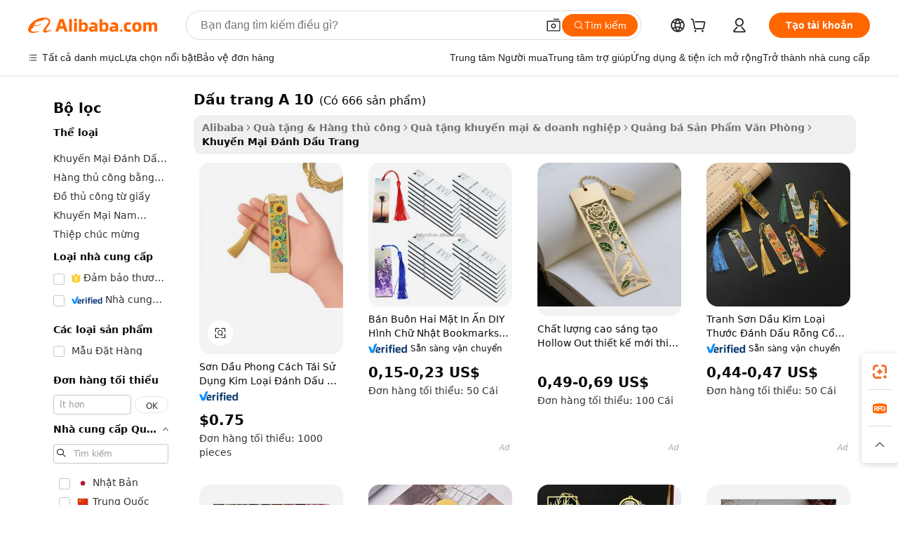

--- FILE ---
content_type: text/html;charset=UTF-8
request_url: https://vietnamese.alibaba.com/g/a-10-bookmark.html
body_size: 171898
content:

<!-- screen_content -->

    <!-- tangram:5410 begin-->
    <!-- tangram:6353 begin-->
    
<!DOCTYPE html>
<html lang="vi" dir="ltr">
  <head>
        <script>
      window.__BB = {
        scene: window.__bb_scene || 'traffic-free-goods'
      };
      window.__BB.BB_CWV_IGNORE = {
          lcp_element: ['#icbu-buyer-pc-top-banner'],
          lcp_url: [],
        };
      window._timing = {}
      window._timing.first_start = Date.now();
      window.needLoginInspiration = Boolean(false);
      // 变量用于标记页面首次可见时间
      let firstVisibleTime = null;
      if (typeof document.hidden !== 'undefined') {
        // 页面首次加载时直接统计
        if (!document.hidden) {
          firstVisibleTime = Date.now();
          window.__BB_timex = 1
        } else {
          // 页面不可见时监听 visibilitychange 事件
          document.addEventListener('visibilitychange', () => {
            if (!document.hidden) {
              firstVisibleTime = Date.now();
              window.__BB_timex = firstVisibleTime - window.performance.timing.navigationStart
              window.__BB.firstVisibleTime = window.__BB_timex
              console.log("Page became visible after "+ window.__BB_timex + " ms");
            }
          }, { once: true });  // 确保只触发一次
        }
      } else {
        console.warn('Page Visibility API is not supported in this browser.');
      }
    </script>
        <meta name="data-spm" content="a2700">
        <meta name="aplus-xplug" content="NONE">
        <meta name="aplus-icbu-disable-umid" content="1">
        <meta name="google-translate-customization" content="9de59014edaf3b99-22e1cf3b5ca21786-g00bb439a5e9e5f8f-f">
    <meta name="yandex-verification" content="25a76ba8e4443bb3" />
    <meta name="msvalidate.01" content="E3FBF0E89B724C30844BF17C59608E8F" />
    <meta name="viewport" content="width=device-width, initial-scale=1.0, maximum-scale=5.0, user-scalable=yes">
        <link rel="preconnect" href="https://s.alicdn.com/" crossorigin>
    <link rel="dns-prefetch" href="https://s.alicdn.com">
                        <link rel="preload" href="https://s.alicdn.com/@g/alilog/??aplus_plugin_icbufront/index.js,mlog/aplus_v2.js" as="script">
        <link rel="preload" href="https://s.alicdn.com/@img/imgextra/i2/O1CN0153JdbU26g4bILVOyC_!!6000000007690-2-tps-418-58.png" as="image">
        <script>
            window.__APLUS_ABRATE__ = {
        perf_group: 'base64cached',
        scene: "traffic-free-goods",
      };
    </script>
    <meta name="aplus-mmstat-timeout" content="15000">
        <meta content="text/html; charset=utf-8" http-equiv="Content-Type">
          <title>Nguồn nhà sản xuất dấu trang A 10 chất lượng cao và dấu trang A 10 trên Alibaba.com</title>
      <meta name="keywords" content="custom bookmark,metal bookmarks,leather bookmark">
      <meta name="description" content="Tìm kiếm nhà sản xuất Dấu Trang A 10 chất lượng cao nhà cung cấp Dấu Trang A 10 và sản phẩm Dấu Trang A 10 với giá tốt nhất trên Alibaba.com">
            <meta name="pagetiming-rate" content="9">
      <meta name="pagetiming-resource-rate" content="4">
                    <link rel="canonical" href="https://vietnamese.alibaba.com/g/a-10-bookmark.html">
                              <link rel="alternate" hreflang="fr" href="https://french.alibaba.com/g/a-10-bookmark.html">
                  <link rel="alternate" hreflang="de" href="https://german.alibaba.com/g/a-10-bookmark.html">
                  <link rel="alternate" hreflang="pt" href="https://portuguese.alibaba.com/g/a-10-bookmark.html">
                  <link rel="alternate" hreflang="it" href="https://italian.alibaba.com/g/a-10-bookmark.html">
                  <link rel="alternate" hreflang="es" href="https://spanish.alibaba.com/g/a-10-bookmark.html">
                  <link rel="alternate" hreflang="ru" href="https://russian.alibaba.com/g/a-10-bookmark.html">
                  <link rel="alternate" hreflang="ko" href="https://korean.alibaba.com/g/a-10-bookmark.html">
                  <link rel="alternate" hreflang="ar" href="https://arabic.alibaba.com/g/a-10-bookmark.html">
                  <link rel="alternate" hreflang="ja" href="https://japanese.alibaba.com/g/a-10-bookmark.html">
                  <link rel="alternate" hreflang="tr" href="https://turkish.alibaba.com/g/a-10-bookmark.html">
                  <link rel="alternate" hreflang="th" href="https://thai.alibaba.com/g/a-10-bookmark.html">
                  <link rel="alternate" hreflang="vi" href="https://vietnamese.alibaba.com/g/a-10-bookmark.html">
                  <link rel="alternate" hreflang="nl" href="https://dutch.alibaba.com/g/a-10-bookmark.html">
                  <link rel="alternate" hreflang="he" href="https://hebrew.alibaba.com/g/a-10-bookmark.html">
                  <link rel="alternate" hreflang="id" href="https://indonesian.alibaba.com/g/a-10-bookmark.html">
                  <link rel="alternate" hreflang="hi" href="https://hindi.alibaba.com/g/a-10-bookmark.html">
                  <link rel="alternate" hreflang="en" href="https://www.alibaba.com/showroom/a-10-bookmark.html">
                  <link rel="alternate" hreflang="zh" href="https://chinese.alibaba.com/g/a-10-bookmark.html">
                  <link rel="alternate" hreflang="x-default" href="https://www.alibaba.com/showroom/a-10-bookmark.html">
                                        <script>
      // Aplus 配置自动打点
      var queue = window.goldlog_queue || (window.goldlog_queue = []);
      var tags = ["button", "a", "div", "span", "i", "svg", "input", "li", "tr"];
      queue.push({
        action: 'goldlog.appendMetaInfo',
        arguments: [
          'aplus-auto-exp',
          [
            {
              logkey: '/sc.ug_msite.new_product_exp',
              cssSelector: '[data-spm-exp]',
              props: ["data-spm-exp"],
            }
          ]
        ]
      })
      queue.push({
        action: 'goldlog.setMetaInfo',
        arguments: ['aplus-auto-clk', JSON.stringify(tags.map(tag =>({
          "logkey": "/sc.ug_msite.new_product_clk",
          tag,
          "filter": "data-spm-clk",
          "props": ["data-spm-clk"]
        })))],
      });
    </script>
  </head>
  <div id="icbu-header"><div id="the-new-header" data-version="4.4.0" data-tnh-auto-exp="tnh-expose" data-scenes="search-products" style="position: relative;background-color: #fff;border-bottom: 1px solid #ddd;box-sizing: border-box; font-family:Inter,SF Pro Text,Roboto,Helvetica Neue,Helvetica,Tahoma,Arial,PingFang SC,Microsoft YaHei;"><div style="display: flex;align-items:center;height: 72px;min-width: 1200px;max-width: 1580px;margin: 0 auto;padding: 0 40px;box-sizing: border-box;"><img style="height: 29px; width: 209px;" src="https://s.alicdn.com/@img/imgextra/i2/O1CN0153JdbU26g4bILVOyC_!!6000000007690-2-tps-418-58.png" alt="" /></div><div style="min-width: 1200px;max-width: 1580px;margin: 0 auto;overflow: hidden;font-size: 14px;display: flex;justify-content: space-between;padding: 0 40px;box-sizing: border-box;"><div style="display: flex; align-items: center; justify-content: space-between"><div style="position: relative; height: 36px; padding: 0 28px 0 20px">All categories</div><div style="position: relative; height: 36px; padding-right: 28px">Featured selections</div><div style="position: relative; height: 36px">Trade Assurance</div></div><div style="display: flex; align-items: center; justify-content: space-between"><div style="position: relative; height: 36px; padding-right: 28px">Buyer Central</div><div style="position: relative; height: 36px; padding-right: 28px">Help Center</div><div style="position: relative; height: 36px; padding-right: 28px">Get the app</div><div style="position: relative; height: 36px">Become a supplier</div></div></div></div></div></div>
  <body data-spm="7724857" style="min-height: calc(100vh + 1px)"><script 
id="beacon-aplus"   
src="//s.alicdn.com/@g/alilog/??aplus_plugin_icbufront/index.js,mlog/aplus_v2.js"
exparams="aplus=async&userid=&aplus&ali_beacon_id=&ali_apache_id=&ali_apache_track=&ali_apache_tracktmp=&eagleeye_traceid=2103070b17646881162937009e1148&ip=18%2e223%2e126%2e190&dmtrack_c={ali%5fresin%5ftrace%3dse%5frst%3dnull%7csp%5fviewtype%3dY%7cset%3d3%7cser%3d1007%7cpageId%3d7adbb5f8226f4a609e1386e50702e7a3%7cm%5fpageid%3dnull%7cpvmi%3d8a7efdbe25104bc5a5e63d0ebf699107%7csek%5fsepd%3dd%25E1%25BA%25A5u%2btrang%2bA%2b10%7csek%3da%2b10%2bbookmark%7cse%5fpn%3d1%7cp4pid%3d2e451e08%2d9c3d%2d49a2%2dad37%2de75c1283d804%7csclkid%3dnull%7cforecast%5fpost%5fcate%3dnull%7cseo%5fnew%5fuser%5fflag%3dfalse%7ccategoryId%3d201607705%7cseo%5fsearch%5fmodel%5fupgrade%5fv2%3d2025070801%7cseo%5fmodule%5fcard%5f20240624%3d202406242%7clong%5ftext%5fgoogle%5ftranslate%5fv2%3d2407142%7cseo%5fcontent%5ftd%5fbottom%5ftext%5fupdate%5fkey%3d2025070801%7cseo%5fsearch%5fmodel%5fupgrade%5fv3%3d2025072201%7cdamo%5falt%5freplace%3d2485818%7cseo%5fsearch%5fmodel%5fmulti%5fupgrade%5fv3%3d2025081101%7cwap%5fcross%3d2007659%7cwap%5fimg%5fsearch%3d2025111901%7cwap%5fcs%5faction%3d2005494%7cAPP%5fVisitor%5fActive%3d26705%7cseo%5fshowroom%5fgoods%5fmix%3d2005244%7cseo%5fdefault%5fcached%5flong%5ftext%5ffrom%5fnew%5fkeyword%5fstep%3d2024122502%7cshowroom%5fgeneral%5ftemplate%3d2005292%7cshowroom%5freview%3d20230308%7cwap%5fcs%5ftext%3dnull%7cstructured%5fdata%3d2025052702%7cseo%5fmulti%5fstyle%5ftext%5fupdate%3d2511182%7cpc%5fnew%5fheader%3dnull%7cseo%5fmeta%5fcate%5ftemplate%5fv1%3d2025042401%7cseo%5fmeta%5ftd%5fsearch%5fkeyword%5fstep%5fv1%3d2025040999%7cseo%5fshowroom%5fbiz%5fbabablog%3d1%7cshowroom%5fft%5flong%5ftext%5fbaks%3d80802%7cAPP%5fGrowing%5fBuyer%5fHigh%5fIntent%5fActive%3d25488%7cshowroom%5fpc%5fv2019%3d2104%7cAPP%5fProspecting%5fBuyer%3d26712%7ccache%5fcontrol%3dnull%7cAPP%5fChurned%5fCore%5fBuyer%3d25463%7cseo%5fdefault%5fcached%5flong%5ftext%5fstep%3d24110802%7camp%5flighthouse%5fscore%5fimage%3d19657%7cseo%5fft%5ftranslate%5fgemini%3d25012003%7cwap%5fnode%5fssr%3d2015725%7cdataphant%5fopen%3d27030%7clongtext%5fmulti%5fstyle%5fexpand%5frussian%3d2510142%7cseo%5flongtext%5fgoogle%5fdata%5fsection%3d25021702%7cindustry%5fpopular%5ffloor%3dnull%7cwap%5fad%5fgoods%5fproduct%5finterval%3dnull%7cseo%5fgoods%5fbootom%5fwholesale%5flink%3d2486162%7cseo%5fmiddle%5fwholesale%5flink%3d2486164%7cseo%5fkeyword%5faatest%3d5%7cft%5flong%5ftext%5fenpand%5fstep2%3d121602%7cseo%5fft%5flongtext%5fexpand%5fstep3%3d25012102%7cseo%5fwap%5fheadercard%3d2006288%7cAPP%5fChurned%5fInactive%5fVisitor%3d25497%7cAPP%5fGrowing%5fBuyer%5fHigh%5fIntent%5fInactive%3d25482%7cseo%5fmeta%5ftd%5fmulti%5fkey%3d2025061801%7ctop%5frecommend%5f20250120%3d202501201%7clongtext%5fmulti%5fstyle%5fexpand%5ffrench%5fcopy%3d25091802%7clongtext%5fmulti%5fstyle%5fexpand%5ffrench%5fcopy%5fcopy%3d25092502%7clong%5ftext%5fpaa%3d2020801%7cseo%5ffloor%5fexp%3dnull%7cseo%5fshowroom%5falgo%5flink%3d17764%7cseo%5fmeta%5ftd%5faib%5fgeneral%5fkey%3d2025091901%7ccountry%5findustry%3d202311033%7cshowroom%5fft%5flong%5ftext%5fenpand%5fstep1%3d101102%7cseo%5fshowroom%5fnorel%3dnull%7cplp%5fstyle%5f25%5fpc%3d202505222%7cseo%5fggs%5flayer%3d10010%7cquery%5fmutil%5flang%5ftranslate%3d2025060300%7cAPP%5fChurned%5fBuyer%3d25468%7cstream%5frender%5fperf%5fopt%3d2309181%7cwap%5fgoods%3d2007383%7cseo%5fshowroom%5fsimilar%5f20240614%3d202406142%7cchinese%5fopen%3d6307%7cquery%5fgpt%5ftranslate%3d20240820%7cad%5fproduct%5finterval%3dnull%7camp%5fto%5fpwa%3d2007359%7cplp%5faib%5fmulti%5fai%5fmeta%3d20250401%7cwap%5fsupplier%5fcontent%3dnull%7cpc%5ffree%5frefactoring%3d20220315%7cAPP%5fGrowing%5fBuyer%5fInactive%3d25475%7csso%5foem%5ffloor%3dnull%7cseo%5fpc%5fnew%5fview%5f20240807%3d202408072%7cseo%5fbottom%5ftext%5fentity%5fkey%5fcopy%3d2025062400%7cstream%5frender%3d433763%7cseo%5fmodule%5fcard%5f20240424%3d202404241%7cseo%5ftitle%5freplace%5f20191226%3d5841%7clongtext%5fmulti%5fstyle%5fexpand%3d25090802%7cgoogleweblight%3d6516%7clighthouse%5fbase64%3d2005760%7cseo%5fen%5fh1%5ftest%5fkey%3d2025111101%7cAPP%5fProspecting%5fBuyer%5fActive%3d26719%7cad%5fgoods%5fproduct%5finterval%3dnull%7cseo%5fbottom%5fdeep%5fextend%5fkw%5fkey%3d2025071101%7clongtext%5fmulti%5fstyle%5fexpand%5fturkish%3d25102802%7cilink%5fuv%3d20240911%7cwap%5flist%5fwakeup%3d2005832%7ctpp%5fcrosslink%5fpc%3d20205311%7cseo%5ftop%5fbooth%3d18501%7cAPP%5fGrowing%5fBuyer%5fLess%5fActive%3d25472%7cseo%5fsearch%5fmodel%5fupgrade%5frank%3d2025092401%7cgoodslayer%3d7977%7cft%5flong%5ftext%5ftranslate%5fexpand%5fstep1%3d24110802%7cseo%5fheaderstyle%5ftraffic%5fkey%5fv1%3d2025072100%7ccrosslink%5fswitch%3d2008141%7cp4p%5foutline%3d20240328%7cseo%5fmeta%5ftd%5faib%5fv2%5fkey%3d2025091801%7crts%5fmulti%3d2008404%7cAPP%5fVisitor%5fLess%5fActive%3d26696%7cplp%5fstyle%5f25%3d202505192%7ccdn%5fvm%3d2007368%7cwap%5fad%5fproduct%5finterval%3dnull%7cseo%5fsearch%5fmodel%5fmulti%5fupgrade%5frank%3d2025092401%7cpc%5fcard%5fshare%3d2025081201%7cAPP%5fGrowing%5fBuyer%5fHigh%5fIntent%5fLess%5fActive%3d25478%7cgoods%5ftitle%5fsubstitute%3d9616%7cwap%5fscreen%5fexp%3d2025081400%7creact%5fheader%5ftest%3d202502182%7cpc%5fcs%5fcolor%3d2005788%7cshowroom%5fft%5flong%5ftext%5ftest%3d72502%7cone%5ftap%5flogin%5fABTest%3d202308153%7cseo%5fhyh%5fshow%5ftags%3dnull%7cplp%5fstructured%5fdata%3d2508182%7cguide%5fdelete%3d2008526%7cseo%5findustry%5ftemplate%3dnull%7cseo%5fmeta%5ftd%5fmulti%5fes%5fkey%3d2025073101%7cseo%5fshowroom%5fdata%5fmix%3d19888%7csso%5ftop%5franking%5ffloor%3d20031%7cwap%5fue%5fone%3d2025111401%7cseo%5ftd%5fdeep%5fupgrade%5fkey%5fv3%3d2025081101%7cshowroom%5fto%5frts%5flink%3d2008480%7ccountrysearch%5ftest%3dnull%7cchannel%5famp%5fto%5fpwa%3d2008435%7cseo%5fmulti%5fstyles%5flong%5ftext%3d2503172%7cseo%5fmeta%5ftext%5fmutli%5fcate%5ftemplate%5fv1%3d2025080800%7cseo%5fdefault%5fcached%5fmutil%5flong%5ftext%5fstep%3d24110436%7cseo%5faction%5fpoint%5ftype%3d22823%7cseo%5faib%5ftd%5flaunch%5f20240828%5fcopy%3d202408282%7cseo%5fshowroom%5fwholesale%5flink%3dnull%7cseo%5fperf%5fimprove%3d2023999%7cseo%5fwap%5flist%5fbounce%5f01%3d2063%7cseo%5fwap%5flist%5fbounce%5f02%3d2128%7cAPP%5fGrowing%5fBuyer%5fActive%3d25492%7cvideolayer%3dnull%7cvideo%5fplay%3d2006036%7cAPP%5fChurned%5fMember%5fInactive%3d25501%7cseo%5fgoogle%5fnew%5fstruct%3d438326%7ctpp%5ftrace%3dseoKeyword%2dseoKeyword%5fv3%2dbase%2dORIGINAL}&pageid=12df7ebe210301671764688116&hn=ensearchweb033003001103%2erg%2dus%2deast%2eus68&asid=AQAAAAD0AC9p4eZAVAAAAAD+ja6yPSGDLQ==&treq=&tres=" async>
</script>
            <style>body{background-color:white;}.no-scrollbar.il-sticky.il-top-0.il-max-h-\[100vh\].il-w-\[200px\].il-flex-shrink-0.il-flex-grow-0.il-overflow-y-scroll{background-color:#FFF;padding-left:12px}</style>
                    <!-- tangram:530006 begin-->
<!--  -->
 <style>
   @keyframes il-spin {
     to {
       transform: rotate(360deg);
     }
   }
   @keyframes il-pulse {
     50% {
       opacity: 0.5;
     }
   }
   .traffic-card-gallery {display: flex;position: relative;flex-direction: column;justify-content: flex-start;border-radius: 0.5rem;background-color: #fff;padding: 0.5rem 0.5rem 1rem;overflow: hidden;font-size: 0.75rem;line-height: 1rem;}
   .traffic-card-list {display: flex;position: relative;flex-direction: row;justify-content: flex-start;border-bottom-width: 1px;background-color: #fff;padding: 1rem;height: 292px;overflow: hidden;font-size: 0.75rem;line-height: 1rem;}
   .product-price {
     b {
       font-size: 22px;
     }
   }
   .skel-loading {
       animation: il-pulse 2s cubic-bezier(0.4, 0, 0.6, 1) infinite;background-color: hsl(60, 4.8%, 95.9%);
   }
 </style>
<div id="first-cached-card">
  <div style="box-sizing:border-box;display: flex;position: absolute;left: 0;right: 0;margin: 0 auto;z-index: 1;min-width: 1200px;max-width: 1580px;padding: 0.75rem 3.25rem 0;pointer-events: none;">
    <!--页面左侧区域-->
    <div style="width: 200px;padding-top: 1rem;padding-left:12px; background-color: #fff;border-radius: 0.25rem">
      <div class="skel-loading" style="height: 1.5rem;width: 50%;border-radius: 0.25rem;"></div>
      <div style="margin-top: 1rem;margin-bottom: 1rem;">
        <div class="skel-loading" style="height: 1rem;width: calc(100% * 5 / 6);"></div>
        <div
          class="skel-loading"
          style="margin-top: 1rem;height: 1rem;width: calc(100% * 8 / 12);"
        ></div>
        <div class="skel-loading" style="margin-top: 1rem;height: 1rem;width: 75%;"></div>
        <div
          class="skel-loading"
          style="margin-top: 1rem;height: 1rem;width: calc(100% * 7 / 12);"
        ></div>
      </div>
      <div class="skel-loading" style="height: 1.5rem;width: 50%;border-radius: 0.25rem;"></div>
      <div style="margin-top: 1rem;margin-bottom: 1rem;">
        <div class="skel-loading" style="height: 1rem;width: calc(100% * 5 / 6);"></div>
        <div
          class="skel-loading"
          style="margin-top: 1rem;height: 1rem;width: calc(100% * 8 / 12);"
        ></div>
        <div class="skel-loading" style="margin-top: 1rem;height: 1rem;width: 75%;"></div>
        <div
          class="skel-loading"
          style="margin-top: 1rem;height: 1rem;width: calc(100% * 7 / 12);"
        ></div>
      </div>
      <div class="skel-loading" style="height: 1.5rem;width: 50%;border-radius: 0.25rem;"></div>
      <div style="margin-top: 1rem;margin-bottom: 1rem;">
        <div class="skel-loading" style="height: 1rem;width: calc(100% * 5 / 6);"></div>
        <div
          class="skel-loading"
          style="margin-top: 1rem;height: 1rem;width: calc(100% * 8 / 12);"
        ></div>
        <div class="skel-loading" style="margin-top: 1rem;height: 1rem;width: 75%;"></div>
        <div
          class="skel-loading"
          style="margin-top: 1rem;height: 1rem;width: calc(100% * 7 / 12);"
        ></div>
      </div>
      <div class="skel-loading" style="height: 1.5rem;width: 50%;border-radius: 0.25rem;"></div>
      <div style="margin-top: 1rem;margin-bottom: 1rem;">
        <div class="skel-loading" style="height: 1rem;width: calc(100% * 5 / 6);"></div>
        <div
          class="skel-loading"
          style="margin-top: 1rem;height: 1rem;width: calc(100% * 8 / 12);"
        ></div>
        <div class="skel-loading" style="margin-top: 1rem;height: 1rem;width: 75%;"></div>
        <div
          class="skel-loading"
          style="margin-top: 1rem;height: 1rem;width: calc(100% * 7 / 12);"
        ></div>
      </div>
      <div class="skel-loading" style="height: 1.5rem;width: 50%;border-radius: 0.25rem;"></div>
      <div style="margin-top: 1rem;margin-bottom: 1rem;">
        <div class="skel-loading" style="height: 1rem;width: calc(100% * 5 / 6);"></div>
        <div
          class="skel-loading"
          style="margin-top: 1rem;height: 1rem;width: calc(100% * 8 / 12);"
        ></div>
        <div class="skel-loading" style="margin-top: 1rem;height: 1rem;width: 75%;"></div>
        <div
          class="skel-loading"
          style="margin-top: 1rem;height: 1rem;width: calc(100% * 7 / 12);"
        ></div>
      </div>
      <div class="skel-loading" style="height: 1.5rem;width: 50%;border-radius: 0.25rem;"></div>
      <div style="margin-top: 1rem;margin-bottom: 1rem;">
        <div class="skel-loading" style="height: 1rem;width: calc(100% * 5 / 6);"></div>
        <div
          class="skel-loading"
          style="margin-top: 1rem;height: 1rem;width: calc(100% * 8 / 12);"
        ></div>
        <div class="skel-loading" style="margin-top: 1rem;height: 1rem;width: 75%;"></div>
        <div
          class="skel-loading"
          style="margin-top: 1rem;height: 1rem;width: calc(100% * 7 / 12);"
        ></div>
      </div>
    </div>
    <!--页面主体区域-->
    <div style="flex: 1 1 0%; overflow: hidden;padding: 0.5rem 0.5rem 0.5rem 1.5rem">
      <div style="height: 1.25rem;margin-bottom: 1rem;"></div>
      <!-- keywords -->
      <div style="margin-bottom: 1rem;height: 1.75rem;font-weight: 700;font-size: 1.25rem;line-height: 1.75rem;"></div>
      <!-- longtext -->
            <div style="width: calc(25% - 0.9rem);pointer-events: auto">
        <div class="traffic-card-gallery">
          <!-- ProductImage -->
          <a href="//www.alibaba.com/product-detail/Oil-Painting-Style-Reusable-Metal-Bookmarks_1601452146764.html?from=SEO" target="_blank" style="position: relative;margin-bottom: 0.5rem;aspect-ratio: 1;overflow: hidden;border-radius: 0.5rem;">
            <div style="display: flex; overflow: hidden">
              <div style="position: relative;margin: 0;width: 100%;min-width: 0;flex-shrink: 0;flex-grow: 0;flex-basis: 100%;padding: 0;">
                <img style="position: relative; aspect-ratio: 1; width: 100%" src="[data-uri]" loading="eager" />
                <div style="position: absolute;left: 0;bottom: 0;right: 0;top: 0;background-color: #000;opacity: 0.05;"></div>
              </div>
            </div>
          </a>
          <div style="display: flex;flex: 1 1 0%;flex-direction: column;justify-content: space-between;">
            <div>
              <a class="skel-loading" style="margin-top: 0.5rem;display:inline-block;width:100%;height:1rem;" href="//www.alibaba.com/product-detail/Oil-Painting-Style-Reusable-Metal-Bookmarks_1601452146764.html" target="_blank"></a>
              <a class="skel-loading" style="margin-top: 0.125rem;display:inline-block;width:100%;height:1rem;" href="//www.alibaba.com/product-detail/Oil-Painting-Style-Reusable-Metal-Bookmarks_1601452146764.html" target="_blank"></a>
              <div class="skel-loading" style="margin-top: 0.25rem;height:1.625rem;width:75%"></div>
              <div class="skel-loading" style="margin-top: 0.5rem;height: 1rem;width:50%"></div>
              <div class="skel-loading" style="margin-top:0.25rem;height:1rem;width:25%"></div>
            </div>
          </div>

        </div>
      </div>

    </div>
  </div>
</div>
<!-- tangram:530006 end-->
            <style>
.component-left-filter-callback{display:flex;position:relative;margin-top:10px;height:1200px}.component-left-filter-callback img{width:200px}.component-left-filter-callback i{position:absolute;top:5%;left:50%}.related-search-wrapper{padding:.5rem;--tw-bg-opacity: 1;background-color:#fff;background-color:rgba(255,255,255,var(--tw-bg-opacity, 1));border-width:1px;border-color:var(--input)}.related-search-wrapper .related-search-box{margin:12px 16px}.related-search-wrapper .related-search-box .related-search-title{display:inline;float:start;color:#666;word-wrap:break-word;margin-right:12px;width:13%}.related-search-wrapper .related-search-box .related-search-content{display:flex;flex-wrap:wrap}.related-search-wrapper .related-search-box .related-search-content .related-search-link{margin-right:12px;width:23%;overflow:hidden;color:#666;text-overflow:ellipsis;white-space:nowrap}.product-title img{margin-right:.5rem;display:inline-block;height:1rem;vertical-align:sub}.product-price b{font-size:22px}.similar-icon{position:absolute;bottom:12px;z-index:2;right:12px}.rfq-card{display:inline-block;position:relative;box-sizing:border-box;margin-bottom:36px}.rfq-card .rfq-card-content{display:flex;position:relative;flex-direction:column;align-items:flex-start;background-size:cover;background-color:#fff;padding:12px;width:100%;height:100%}.rfq-card .rfq-card-content .rfq-card-icon{margin-top:50px}.rfq-card .rfq-card-content .rfq-card-icon img{width:45px}.rfq-card .rfq-card-content .rfq-card-top-title{margin-top:14px;color:#222;font-weight:400;font-size:16px}.rfq-card .rfq-card-content .rfq-card-title{margin-top:24px;color:#333;font-weight:800;font-size:20px}.rfq-card .rfq-card-content .rfq-card-input-box{margin-top:24px;width:100%}.rfq-card .rfq-card-content .rfq-card-input-box textarea{box-sizing:border-box;border:1px solid #ddd;border-radius:4px;background-color:#fff;padding:9px 12px;width:100%;height:88px;resize:none;color:#666;font-weight:400;font-size:13px;font-family:inherit}.rfq-card .rfq-card-content .rfq-card-button{margin-top:24px;border:1px solid #666;border-radius:16px;background-color:#fff;width:67%;color:#000;font-weight:700;font-size:14px;line-height:30px;text-align:center}[data-modulename^=ProductList-] div{contain-intrinsic-size:auto 500px}.traffic-card-gallery:hover{--tw-shadow: 0px 2px 6px 2px rgba(0,0,0,.12157);--tw-shadow-colored: 0px 2px 6px 2px var(--tw-shadow-color);box-shadow:0 0 #0000,0 0 #0000,0 2px 6px 2px #0000001f;box-shadow:var(--tw-ring-offset-shadow, 0 0 rgba(0,0,0,0)),var(--tw-ring-shadow, 0 0 rgba(0,0,0,0)),var(--tw-shadow);z-index:10}.traffic-card-gallery{position:relative;display:flex;flex-direction:column;justify-content:flex-start;overflow:hidden;border-radius:.75rem;--tw-bg-opacity: 1;background-color:#fff;background-color:rgba(255,255,255,var(--tw-bg-opacity, 1));padding:.5rem;font-size:.75rem;line-height:1rem}.traffic-card-list{position:relative;display:flex;height:292px;flex-direction:row;justify-content:flex-start;overflow:hidden;border-bottom-width:1px;--tw-bg-opacity: 1;background-color:#fff;background-color:rgba(255,255,255,var(--tw-bg-opacity, 1));padding:1rem;font-size:.75rem;line-height:1rem}.traffic-card-g-industry:hover{--tw-shadow: 0 0 10px rgba(0,0,0,.1);--tw-shadow-colored: 0 0 10px var(--tw-shadow-color);box-shadow:0 0 #0000,0 0 #0000,0 0 10px #0000001a;box-shadow:var(--tw-ring-offset-shadow, 0 0 rgba(0,0,0,0)),var(--tw-ring-shadow, 0 0 rgba(0,0,0,0)),var(--tw-shadow)}.traffic-card-g-industry{position:relative;border-radius:var(--radius);--tw-bg-opacity: 1;background-color:#fff;background-color:rgba(255,255,255,var(--tw-bg-opacity, 1));padding:1.25rem .75rem .75rem;font-size:.875rem;line-height:1.25rem}.module-filter-section-wrapper{max-height:none!important;overflow-x:hidden}*,:before,:after{--tw-border-spacing-x: 0;--tw-border-spacing-y: 0;--tw-translate-x: 0;--tw-translate-y: 0;--tw-rotate: 0;--tw-skew-x: 0;--tw-skew-y: 0;--tw-scale-x: 1;--tw-scale-y: 1;--tw-pan-x: ;--tw-pan-y: ;--tw-pinch-zoom: ;--tw-scroll-snap-strictness: proximity;--tw-gradient-from-position: ;--tw-gradient-via-position: ;--tw-gradient-to-position: ;--tw-ordinal: ;--tw-slashed-zero: ;--tw-numeric-figure: ;--tw-numeric-spacing: ;--tw-numeric-fraction: ;--tw-ring-inset: ;--tw-ring-offset-width: 0px;--tw-ring-offset-color: #fff;--tw-ring-color: rgba(59, 130, 246, .5);--tw-ring-offset-shadow: 0 0 rgba(0,0,0,0);--tw-ring-shadow: 0 0 rgba(0,0,0,0);--tw-shadow: 0 0 rgba(0,0,0,0);--tw-shadow-colored: 0 0 rgba(0,0,0,0);--tw-blur: ;--tw-brightness: ;--tw-contrast: ;--tw-grayscale: ;--tw-hue-rotate: ;--tw-invert: ;--tw-saturate: ;--tw-sepia: ;--tw-drop-shadow: ;--tw-backdrop-blur: ;--tw-backdrop-brightness: ;--tw-backdrop-contrast: ;--tw-backdrop-grayscale: ;--tw-backdrop-hue-rotate: ;--tw-backdrop-invert: ;--tw-backdrop-opacity: ;--tw-backdrop-saturate: ;--tw-backdrop-sepia: ;--tw-contain-size: ;--tw-contain-layout: ;--tw-contain-paint: ;--tw-contain-style: }::backdrop{--tw-border-spacing-x: 0;--tw-border-spacing-y: 0;--tw-translate-x: 0;--tw-translate-y: 0;--tw-rotate: 0;--tw-skew-x: 0;--tw-skew-y: 0;--tw-scale-x: 1;--tw-scale-y: 1;--tw-pan-x: ;--tw-pan-y: ;--tw-pinch-zoom: ;--tw-scroll-snap-strictness: proximity;--tw-gradient-from-position: ;--tw-gradient-via-position: ;--tw-gradient-to-position: ;--tw-ordinal: ;--tw-slashed-zero: ;--tw-numeric-figure: ;--tw-numeric-spacing: ;--tw-numeric-fraction: ;--tw-ring-inset: ;--tw-ring-offset-width: 0px;--tw-ring-offset-color: #fff;--tw-ring-color: rgba(59, 130, 246, .5);--tw-ring-offset-shadow: 0 0 rgba(0,0,0,0);--tw-ring-shadow: 0 0 rgba(0,0,0,0);--tw-shadow: 0 0 rgba(0,0,0,0);--tw-shadow-colored: 0 0 rgba(0,0,0,0);--tw-blur: ;--tw-brightness: ;--tw-contrast: ;--tw-grayscale: ;--tw-hue-rotate: ;--tw-invert: ;--tw-saturate: ;--tw-sepia: ;--tw-drop-shadow: ;--tw-backdrop-blur: ;--tw-backdrop-brightness: ;--tw-backdrop-contrast: ;--tw-backdrop-grayscale: ;--tw-backdrop-hue-rotate: ;--tw-backdrop-invert: ;--tw-backdrop-opacity: ;--tw-backdrop-saturate: ;--tw-backdrop-sepia: ;--tw-contain-size: ;--tw-contain-layout: ;--tw-contain-paint: ;--tw-contain-style: }*,:before,:after{box-sizing:border-box;border-width:0;border-style:solid;border-color:#e5e7eb}:before,:after{--tw-content: ""}html,:host{line-height:1.5;-webkit-text-size-adjust:100%;-moz-tab-size:4;-o-tab-size:4;tab-size:4;font-family:ui-sans-serif,system-ui,-apple-system,Segoe UI,Roboto,Ubuntu,Cantarell,Noto Sans,sans-serif,"Apple Color Emoji","Segoe UI Emoji",Segoe UI Symbol,"Noto Color Emoji";font-feature-settings:normal;font-variation-settings:normal;-webkit-tap-highlight-color:transparent}body{margin:0;line-height:inherit}hr{height:0;color:inherit;border-top-width:1px}abbr:where([title]){text-decoration:underline;-webkit-text-decoration:underline dotted;text-decoration:underline dotted}h1,h2,h3,h4,h5,h6{font-size:inherit;font-weight:inherit}a{color:inherit;text-decoration:inherit}b,strong{font-weight:bolder}code,kbd,samp,pre{font-family:ui-monospace,SFMono-Regular,Menlo,Monaco,Consolas,Liberation Mono,Courier New,monospace;font-feature-settings:normal;font-variation-settings:normal;font-size:1em}small{font-size:80%}sub,sup{font-size:75%;line-height:0;position:relative;vertical-align:baseline}sub{bottom:-.25em}sup{top:-.5em}table{text-indent:0;border-color:inherit;border-collapse:collapse}button,input,optgroup,select,textarea{font-family:inherit;font-feature-settings:inherit;font-variation-settings:inherit;font-size:100%;font-weight:inherit;line-height:inherit;letter-spacing:inherit;color:inherit;margin:0;padding:0}button,select{text-transform:none}button,input:where([type=button]),input:where([type=reset]),input:where([type=submit]){-webkit-appearance:button;background-color:transparent;background-image:none}:-moz-focusring{outline:auto}:-moz-ui-invalid{box-shadow:none}progress{vertical-align:baseline}::-webkit-inner-spin-button,::-webkit-outer-spin-button{height:auto}[type=search]{-webkit-appearance:textfield;outline-offset:-2px}::-webkit-search-decoration{-webkit-appearance:none}::-webkit-file-upload-button{-webkit-appearance:button;font:inherit}summary{display:list-item}blockquote,dl,dd,h1,h2,h3,h4,h5,h6,hr,figure,p,pre{margin:0}fieldset{margin:0;padding:0}legend{padding:0}ol,ul,menu{list-style:none;margin:0;padding:0}dialog{padding:0}textarea{resize:vertical}input::-moz-placeholder,textarea::-moz-placeholder{opacity:1;color:#9ca3af}input::placeholder,textarea::placeholder{opacity:1;color:#9ca3af}button,[role=button]{cursor:pointer}:disabled{cursor:default}img,svg,video,canvas,audio,iframe,embed,object{display:block;vertical-align:middle}img,video{max-width:100%;height:auto}[hidden]:where(:not([hidden=until-found])){display:none}:root{--background: hsl(0, 0%, 100%);--foreground: hsl(20, 14.3%, 4.1%);--card: hsl(0, 0%, 100%);--card-foreground: hsl(20, 14.3%, 4.1%);--popover: hsl(0, 0%, 100%);--popover-foreground: hsl(20, 14.3%, 4.1%);--primary: hsl(24, 100%, 50%);--primary-foreground: hsl(60, 9.1%, 97.8%);--secondary: hsl(60, 4.8%, 95.9%);--secondary-foreground: #333;--muted: hsl(60, 4.8%, 95.9%);--muted-foreground: hsl(25, 5.3%, 44.7%);--accent: hsl(60, 4.8%, 95.9%);--accent-foreground: hsl(24, 9.8%, 10%);--destructive: hsl(0, 84.2%, 60.2%);--destructive-foreground: hsl(60, 9.1%, 97.8%);--border: hsl(20, 5.9%, 90%);--input: hsl(20, 5.9%, 90%);--ring: hsl(24.6, 95%, 53.1%);--radius: 1rem}.dark{--background: hsl(20, 14.3%, 4.1%);--foreground: hsl(60, 9.1%, 97.8%);--card: hsl(20, 14.3%, 4.1%);--card-foreground: hsl(60, 9.1%, 97.8%);--popover: hsl(20, 14.3%, 4.1%);--popover-foreground: hsl(60, 9.1%, 97.8%);--primary: hsl(20.5, 90.2%, 48.2%);--primary-foreground: hsl(60, 9.1%, 97.8%);--secondary: hsl(12, 6.5%, 15.1%);--secondary-foreground: hsl(60, 9.1%, 97.8%);--muted: hsl(12, 6.5%, 15.1%);--muted-foreground: hsl(24, 5.4%, 63.9%);--accent: hsl(12, 6.5%, 15.1%);--accent-foreground: hsl(60, 9.1%, 97.8%);--destructive: hsl(0, 72.2%, 50.6%);--destructive-foreground: hsl(60, 9.1%, 97.8%);--border: hsl(12, 6.5%, 15.1%);--input: hsl(12, 6.5%, 15.1%);--ring: hsl(20.5, 90.2%, 48.2%)}*{border-color:#e7e5e4;border-color:var(--border)}body{background-color:#fff;background-color:var(--background);color:#0c0a09;color:var(--foreground)}.il-sr-only{position:absolute;width:1px;height:1px;padding:0;margin:-1px;overflow:hidden;clip:rect(0,0,0,0);white-space:nowrap;border-width:0}.il-invisible{visibility:hidden}.il-fixed{position:fixed}.il-absolute{position:absolute}.il-relative{position:relative}.il-sticky{position:sticky}.il-inset-0{inset:0}.il--bottom-12{bottom:-3rem}.il--top-12{top:-3rem}.il-bottom-0{bottom:0}.il-bottom-2{bottom:.5rem}.il-bottom-3{bottom:.75rem}.il-bottom-4{bottom:1rem}.il-end-0{right:0}.il-end-2{right:.5rem}.il-end-3{right:.75rem}.il-end-4{right:1rem}.il-left-0{left:0}.il-left-3{left:.75rem}.il-right-0{right:0}.il-right-2{right:.5rem}.il-right-3{right:.75rem}.il-start-0{left:0}.il-start-1\/2{left:50%}.il-start-2{left:.5rem}.il-start-3{left:.75rem}.il-start-\[50\%\]{left:50%}.il-top-0{top:0}.il-top-1\/2{top:50%}.il-top-16{top:4rem}.il-top-4{top:1rem}.il-top-\[50\%\]{top:50%}.il-z-10{z-index:10}.il-z-50{z-index:50}.il-z-\[9999\]{z-index:9999}.il-col-span-4{grid-column:span 4 / span 4}.il-m-0{margin:0}.il-m-3{margin:.75rem}.il-m-auto{margin:auto}.il-mx-auto{margin-left:auto;margin-right:auto}.il-my-3{margin-top:.75rem;margin-bottom:.75rem}.il-my-5{margin-top:1.25rem;margin-bottom:1.25rem}.il-my-auto{margin-top:auto;margin-bottom:auto}.\!il-mb-4{margin-bottom:1rem!important}.il--mt-4{margin-top:-1rem}.il-mb-0{margin-bottom:0}.il-mb-1{margin-bottom:.25rem}.il-mb-2{margin-bottom:.5rem}.il-mb-3{margin-bottom:.75rem}.il-mb-4{margin-bottom:1rem}.il-mb-5{margin-bottom:1.25rem}.il-mb-6{margin-bottom:1.5rem}.il-mb-8{margin-bottom:2rem}.il-mb-\[-0\.75rem\]{margin-bottom:-.75rem}.il-mb-\[0\.125rem\]{margin-bottom:.125rem}.il-me-1{margin-right:.25rem}.il-me-2{margin-right:.5rem}.il-me-3{margin-right:.75rem}.il-me-auto{margin-right:auto}.il-mr-1{margin-right:.25rem}.il-mr-2{margin-right:.5rem}.il-ms-1{margin-left:.25rem}.il-ms-4{margin-left:1rem}.il-ms-5{margin-left:1.25rem}.il-ms-8{margin-left:2rem}.il-ms-\[\.375rem\]{margin-left:.375rem}.il-ms-auto{margin-left:auto}.il-mt-0{margin-top:0}.il-mt-0\.5{margin-top:.125rem}.il-mt-1{margin-top:.25rem}.il-mt-2{margin-top:.5rem}.il-mt-3{margin-top:.75rem}.il-mt-4{margin-top:1rem}.il-mt-6{margin-top:1.5rem}.il-line-clamp-1{overflow:hidden;display:-webkit-box;-webkit-box-orient:vertical;-webkit-line-clamp:1}.il-line-clamp-2{overflow:hidden;display:-webkit-box;-webkit-box-orient:vertical;-webkit-line-clamp:2}.il-line-clamp-6{overflow:hidden;display:-webkit-box;-webkit-box-orient:vertical;-webkit-line-clamp:6}.il-inline-block{display:inline-block}.il-inline{display:inline}.il-flex{display:flex}.il-inline-flex{display:inline-flex}.il-grid{display:grid}.il-aspect-square{aspect-ratio:1 / 1}.il-size-5{width:1.25rem;height:1.25rem}.il-h-1{height:.25rem}.il-h-10{height:2.5rem}.il-h-11{height:2.75rem}.il-h-20{height:5rem}.il-h-24{height:6rem}.il-h-3\.5{height:.875rem}.il-h-4{height:1rem}.il-h-40{height:10rem}.il-h-6{height:1.5rem}.il-h-8{height:2rem}.il-h-9{height:2.25rem}.il-h-\[150px\]{height:150px}.il-h-\[152px\]{height:152px}.il-h-\[18\.25rem\]{height:18.25rem}.il-h-\[292px\]{height:292px}.il-h-\[600px\]{height:600px}.il-h-auto{height:auto}.il-h-fit{height:-moz-fit-content;height:fit-content}.il-h-full{height:100%}.il-h-screen{height:100vh}.il-max-h-\[100vh\]{max-height:100vh}.il-w-1\/2{width:50%}.il-w-10{width:2.5rem}.il-w-10\/12{width:83.333333%}.il-w-4{width:1rem}.il-w-6{width:1.5rem}.il-w-64{width:16rem}.il-w-7\/12{width:58.333333%}.il-w-72{width:18rem}.il-w-8{width:2rem}.il-w-8\/12{width:66.666667%}.il-w-9{width:2.25rem}.il-w-9\/12{width:75%}.il-w-\[200px\]{width:200px}.il-w-\[84px\]{width:84px}.il-w-fit{width:-moz-fit-content;width:fit-content}.il-w-full{width:100%}.il-w-screen{width:100vw}.il-min-w-0{min-width:0px}.il-min-w-3{min-width:.75rem}.il-min-w-\[1200px\]{min-width:1200px}.il-max-w-\[1000px\]{max-width:1000px}.il-max-w-\[1580px\]{max-width:1580px}.il-max-w-full{max-width:100%}.il-max-w-lg{max-width:32rem}.il-flex-1{flex:1 1 0%}.il-flex-shrink-0,.il-shrink-0{flex-shrink:0}.il-flex-grow-0,.il-grow-0{flex-grow:0}.il-basis-24{flex-basis:6rem}.il-basis-full{flex-basis:100%}.il-origin-\[--radix-tooltip-content-transform-origin\]{transform-origin:var(--radix-tooltip-content-transform-origin)}.il--translate-x-1\/2{--tw-translate-x: -50%;transform:translate(-50%,var(--tw-translate-y)) rotate(var(--tw-rotate)) skew(var(--tw-skew-x)) skewY(var(--tw-skew-y)) scaleX(var(--tw-scale-x)) scaleY(var(--tw-scale-y));transform:translate(var(--tw-translate-x),var(--tw-translate-y)) rotate(var(--tw-rotate)) skew(var(--tw-skew-x)) skewY(var(--tw-skew-y)) scaleX(var(--tw-scale-x)) scaleY(var(--tw-scale-y))}.il--translate-y-1\/2{--tw-translate-y: -50%;transform:translate(var(--tw-translate-x),-50%) rotate(var(--tw-rotate)) skew(var(--tw-skew-x)) skewY(var(--tw-skew-y)) scaleX(var(--tw-scale-x)) scaleY(var(--tw-scale-y));transform:translate(var(--tw-translate-x),var(--tw-translate-y)) rotate(var(--tw-rotate)) skew(var(--tw-skew-x)) skewY(var(--tw-skew-y)) scaleX(var(--tw-scale-x)) scaleY(var(--tw-scale-y))}.il-translate-x-\[-50\%\]{--tw-translate-x: -50%;transform:translate(-50%,var(--tw-translate-y)) rotate(var(--tw-rotate)) skew(var(--tw-skew-x)) skewY(var(--tw-skew-y)) scaleX(var(--tw-scale-x)) scaleY(var(--tw-scale-y));transform:translate(var(--tw-translate-x),var(--tw-translate-y)) rotate(var(--tw-rotate)) skew(var(--tw-skew-x)) skewY(var(--tw-skew-y)) scaleX(var(--tw-scale-x)) scaleY(var(--tw-scale-y))}.il-translate-y-\[-50\%\]{--tw-translate-y: -50%;transform:translate(var(--tw-translate-x),-50%) rotate(var(--tw-rotate)) skew(var(--tw-skew-x)) skewY(var(--tw-skew-y)) scaleX(var(--tw-scale-x)) scaleY(var(--tw-scale-y));transform:translate(var(--tw-translate-x),var(--tw-translate-y)) rotate(var(--tw-rotate)) skew(var(--tw-skew-x)) skewY(var(--tw-skew-y)) scaleX(var(--tw-scale-x)) scaleY(var(--tw-scale-y))}.il-rotate-90{--tw-rotate: 90deg;transform:translate(var(--tw-translate-x),var(--tw-translate-y)) rotate(90deg) skew(var(--tw-skew-x)) skewY(var(--tw-skew-y)) scaleX(var(--tw-scale-x)) scaleY(var(--tw-scale-y));transform:translate(var(--tw-translate-x),var(--tw-translate-y)) rotate(var(--tw-rotate)) skew(var(--tw-skew-x)) skewY(var(--tw-skew-y)) scaleX(var(--tw-scale-x)) scaleY(var(--tw-scale-y))}@keyframes il-pulse{50%{opacity:.5}}.il-animate-pulse{animation:il-pulse 2s cubic-bezier(.4,0,.6,1) infinite}@keyframes il-spin{to{transform:rotate(360deg)}}.il-animate-spin{animation:il-spin 1s linear infinite}.il-cursor-pointer{cursor:pointer}.il-list-disc{list-style-type:disc}.il-grid-cols-2{grid-template-columns:repeat(2,minmax(0,1fr))}.il-grid-cols-4{grid-template-columns:repeat(4,minmax(0,1fr))}.il-flex-row{flex-direction:row}.il-flex-col{flex-direction:column}.il-flex-col-reverse{flex-direction:column-reverse}.il-flex-wrap{flex-wrap:wrap}.il-flex-nowrap{flex-wrap:nowrap}.il-items-start{align-items:flex-start}.il-items-center{align-items:center}.il-items-baseline{align-items:baseline}.il-justify-start{justify-content:flex-start}.il-justify-end{justify-content:flex-end}.il-justify-center{justify-content:center}.il-justify-between{justify-content:space-between}.il-gap-1{gap:.25rem}.il-gap-1\.5{gap:.375rem}.il-gap-10{gap:2.5rem}.il-gap-2{gap:.5rem}.il-gap-3{gap:.75rem}.il-gap-4{gap:1rem}.il-gap-8{gap:2rem}.il-gap-\[\.0938rem\]{gap:.0938rem}.il-gap-\[\.375rem\]{gap:.375rem}.il-gap-\[0\.125rem\]{gap:.125rem}.\!il-gap-x-5{-moz-column-gap:1.25rem!important;column-gap:1.25rem!important}.\!il-gap-y-5{row-gap:1.25rem!important}.il-space-y-1\.5>:not([hidden])~:not([hidden]){--tw-space-y-reverse: 0;margin-top:calc(.375rem * (1 - var(--tw-space-y-reverse)));margin-top:.375rem;margin-top:calc(.375rem * calc(1 - var(--tw-space-y-reverse)));margin-bottom:0rem;margin-bottom:calc(.375rem * var(--tw-space-y-reverse))}.il-space-y-4>:not([hidden])~:not([hidden]){--tw-space-y-reverse: 0;margin-top:calc(1rem * (1 - var(--tw-space-y-reverse)));margin-top:1rem;margin-top:calc(1rem * calc(1 - var(--tw-space-y-reverse)));margin-bottom:0rem;margin-bottom:calc(1rem * var(--tw-space-y-reverse))}.il-overflow-hidden{overflow:hidden}.il-overflow-y-auto{overflow-y:auto}.il-overflow-y-scroll{overflow-y:scroll}.il-truncate{overflow:hidden;text-overflow:ellipsis;white-space:nowrap}.il-text-ellipsis{text-overflow:ellipsis}.il-whitespace-normal{white-space:normal}.il-whitespace-nowrap{white-space:nowrap}.il-break-normal{word-wrap:normal;word-break:normal}.il-break-words{word-wrap:break-word}.il-break-all{word-break:break-all}.il-rounded{border-radius:.25rem}.il-rounded-2xl{border-radius:1rem}.il-rounded-\[0\.5rem\]{border-radius:.5rem}.il-rounded-\[1\.25rem\]{border-radius:1.25rem}.il-rounded-full{border-radius:9999px}.il-rounded-lg{border-radius:1rem;border-radius:var(--radius)}.il-rounded-md{border-radius:calc(1rem - 2px);border-radius:calc(var(--radius) - 2px)}.il-rounded-sm{border-radius:calc(1rem - 4px);border-radius:calc(var(--radius) - 4px)}.il-rounded-xl{border-radius:.75rem}.il-border,.il-border-\[1px\]{border-width:1px}.il-border-b,.il-border-b-\[1px\]{border-bottom-width:1px}.il-border-solid{border-style:solid}.il-border-none{border-style:none}.il-border-\[\#222\]{--tw-border-opacity: 1;border-color:#222;border-color:rgba(34,34,34,var(--tw-border-opacity, 1))}.il-border-\[\#DDD\]{--tw-border-opacity: 1;border-color:#ddd;border-color:rgba(221,221,221,var(--tw-border-opacity, 1))}.il-border-foreground{border-color:#0c0a09;border-color:var(--foreground)}.il-border-input{border-color:#e7e5e4;border-color:var(--input)}.il-bg-\[\#F8F8F8\]{--tw-bg-opacity: 1;background-color:#f8f8f8;background-color:rgba(248,248,248,var(--tw-bg-opacity, 1))}.il-bg-\[\#d9d9d963\]{background-color:#d9d9d963}.il-bg-accent{background-color:#f5f5f4;background-color:var(--accent)}.il-bg-background{background-color:#fff;background-color:var(--background)}.il-bg-black{--tw-bg-opacity: 1;background-color:#000;background-color:rgba(0,0,0,var(--tw-bg-opacity, 1))}.il-bg-black\/80{background-color:#000c}.il-bg-destructive{background-color:#ef4444;background-color:var(--destructive)}.il-bg-gray-300{--tw-bg-opacity: 1;background-color:#d1d5db;background-color:rgba(209,213,219,var(--tw-bg-opacity, 1))}.il-bg-muted{background-color:#f5f5f4;background-color:var(--muted)}.il-bg-orange-500{--tw-bg-opacity: 1;background-color:#f97316;background-color:rgba(249,115,22,var(--tw-bg-opacity, 1))}.il-bg-popover{background-color:#fff;background-color:var(--popover)}.il-bg-primary{background-color:#f60;background-color:var(--primary)}.il-bg-secondary{background-color:#f5f5f4;background-color:var(--secondary)}.il-bg-transparent{background-color:transparent}.il-bg-white{--tw-bg-opacity: 1;background-color:#fff;background-color:rgba(255,255,255,var(--tw-bg-opacity, 1))}.il-bg-opacity-80{--tw-bg-opacity: .8}.il-bg-cover{background-size:cover}.il-bg-no-repeat{background-repeat:no-repeat}.il-fill-black{fill:#000}.il-object-cover{-o-object-fit:cover;object-fit:cover}.il-p-0{padding:0}.il-p-1{padding:.25rem}.il-p-2{padding:.5rem}.il-p-3{padding:.75rem}.il-p-4{padding:1rem}.il-p-5{padding:1.25rem}.il-p-6{padding:1.5rem}.il-px-2{padding-left:.5rem;padding-right:.5rem}.il-px-3{padding-left:.75rem;padding-right:.75rem}.il-py-0\.5{padding-top:.125rem;padding-bottom:.125rem}.il-py-1\.5{padding-top:.375rem;padding-bottom:.375rem}.il-py-10{padding-top:2.5rem;padding-bottom:2.5rem}.il-py-2{padding-top:.5rem;padding-bottom:.5rem}.il-py-3{padding-top:.75rem;padding-bottom:.75rem}.il-pb-0{padding-bottom:0}.il-pb-3{padding-bottom:.75rem}.il-pb-4{padding-bottom:1rem}.il-pb-8{padding-bottom:2rem}.il-pe-0{padding-right:0}.il-pe-2{padding-right:.5rem}.il-pe-3{padding-right:.75rem}.il-pe-4{padding-right:1rem}.il-pe-6{padding-right:1.5rem}.il-pe-8{padding-right:2rem}.il-pe-\[12px\]{padding-right:12px}.il-pe-\[3\.25rem\]{padding-right:3.25rem}.il-pl-4{padding-left:1rem}.il-ps-0{padding-left:0}.il-ps-2{padding-left:.5rem}.il-ps-3{padding-left:.75rem}.il-ps-4{padding-left:1rem}.il-ps-6{padding-left:1.5rem}.il-ps-8{padding-left:2rem}.il-ps-\[12px\]{padding-left:12px}.il-ps-\[3\.25rem\]{padding-left:3.25rem}.il-pt-10{padding-top:2.5rem}.il-pt-4{padding-top:1rem}.il-pt-5{padding-top:1.25rem}.il-pt-6{padding-top:1.5rem}.il-pt-7{padding-top:1.75rem}.il-text-center{text-align:center}.il-text-start{text-align:left}.il-text-2xl{font-size:1.5rem;line-height:2rem}.il-text-base{font-size:1rem;line-height:1.5rem}.il-text-lg{font-size:1.125rem;line-height:1.75rem}.il-text-sm{font-size:.875rem;line-height:1.25rem}.il-text-xl{font-size:1.25rem;line-height:1.75rem}.il-text-xs{font-size:.75rem;line-height:1rem}.il-font-\[600\]{font-weight:600}.il-font-bold{font-weight:700}.il-font-medium{font-weight:500}.il-font-normal{font-weight:400}.il-font-semibold{font-weight:600}.il-leading-3{line-height:.75rem}.il-leading-4{line-height:1rem}.il-leading-\[1\.43\]{line-height:1.43}.il-leading-\[18px\]{line-height:18px}.il-leading-\[26px\]{line-height:26px}.il-leading-none{line-height:1}.il-tracking-tight{letter-spacing:-.025em}.il-text-\[\#00820D\]{--tw-text-opacity: 1;color:#00820d;color:rgba(0,130,13,var(--tw-text-opacity, 1))}.il-text-\[\#222\]{--tw-text-opacity: 1;color:#222;color:rgba(34,34,34,var(--tw-text-opacity, 1))}.il-text-\[\#444\]{--tw-text-opacity: 1;color:#444;color:rgba(68,68,68,var(--tw-text-opacity, 1))}.il-text-\[\#4B1D1F\]{--tw-text-opacity: 1;color:#4b1d1f;color:rgba(75,29,31,var(--tw-text-opacity, 1))}.il-text-\[\#767676\]{--tw-text-opacity: 1;color:#767676;color:rgba(118,118,118,var(--tw-text-opacity, 1))}.il-text-\[\#D04A0A\]{--tw-text-opacity: 1;color:#d04a0a;color:rgba(208,74,10,var(--tw-text-opacity, 1))}.il-text-\[\#F7421E\]{--tw-text-opacity: 1;color:#f7421e;color:rgba(247,66,30,var(--tw-text-opacity, 1))}.il-text-\[\#FF6600\]{--tw-text-opacity: 1;color:#f60;color:rgba(255,102,0,var(--tw-text-opacity, 1))}.il-text-\[\#f7421e\]{--tw-text-opacity: 1;color:#f7421e;color:rgba(247,66,30,var(--tw-text-opacity, 1))}.il-text-destructive-foreground{color:#fafaf9;color:var(--destructive-foreground)}.il-text-foreground{color:#0c0a09;color:var(--foreground)}.il-text-muted-foreground{color:#78716c;color:var(--muted-foreground)}.il-text-popover-foreground{color:#0c0a09;color:var(--popover-foreground)}.il-text-primary{color:#f60;color:var(--primary)}.il-text-primary-foreground{color:#fafaf9;color:var(--primary-foreground)}.il-text-secondary-foreground{color:#333;color:var(--secondary-foreground)}.il-text-white{--tw-text-opacity: 1;color:#fff;color:rgba(255,255,255,var(--tw-text-opacity, 1))}.il-underline{text-decoration-line:underline}.il-line-through{text-decoration-line:line-through}.il-underline-offset-4{text-underline-offset:4px}.il-opacity-5{opacity:.05}.il-opacity-70{opacity:.7}.il-shadow-\[0_2px_6px_2px_rgba\(0\,0\,0\,0\.12\)\]{--tw-shadow: 0 2px 6px 2px rgba(0,0,0,.12);--tw-shadow-colored: 0 2px 6px 2px var(--tw-shadow-color);box-shadow:0 0 #0000,0 0 #0000,0 2px 6px 2px #0000001f;box-shadow:var(--tw-ring-offset-shadow, 0 0 rgba(0,0,0,0)),var(--tw-ring-shadow, 0 0 rgba(0,0,0,0)),var(--tw-shadow)}.il-shadow-cards{--tw-shadow: 0 0 10px rgba(0,0,0,.1);--tw-shadow-colored: 0 0 10px var(--tw-shadow-color);box-shadow:0 0 #0000,0 0 #0000,0 0 10px #0000001a;box-shadow:var(--tw-ring-offset-shadow, 0 0 rgba(0,0,0,0)),var(--tw-ring-shadow, 0 0 rgba(0,0,0,0)),var(--tw-shadow)}.il-shadow-lg{--tw-shadow: 0 10px 15px -3px rgba(0, 0, 0, .1), 0 4px 6px -4px rgba(0, 0, 0, .1);--tw-shadow-colored: 0 10px 15px -3px var(--tw-shadow-color), 0 4px 6px -4px var(--tw-shadow-color);box-shadow:0 0 #0000,0 0 #0000,0 10px 15px -3px #0000001a,0 4px 6px -4px #0000001a;box-shadow:var(--tw-ring-offset-shadow, 0 0 rgba(0,0,0,0)),var(--tw-ring-shadow, 0 0 rgba(0,0,0,0)),var(--tw-shadow)}.il-shadow-md{--tw-shadow: 0 4px 6px -1px rgba(0, 0, 0, .1), 0 2px 4px -2px rgba(0, 0, 0, .1);--tw-shadow-colored: 0 4px 6px -1px var(--tw-shadow-color), 0 2px 4px -2px var(--tw-shadow-color);box-shadow:0 0 #0000,0 0 #0000,0 4px 6px -1px #0000001a,0 2px 4px -2px #0000001a;box-shadow:var(--tw-ring-offset-shadow, 0 0 rgba(0,0,0,0)),var(--tw-ring-shadow, 0 0 rgba(0,0,0,0)),var(--tw-shadow)}.il-outline-none{outline:2px solid transparent;outline-offset:2px}.il-outline-1{outline-width:1px}.il-ring-offset-background{--tw-ring-offset-color: var(--background)}.il-transition-colors{transition-property:color,background-color,border-color,text-decoration-color,fill,stroke;transition-timing-function:cubic-bezier(.4,0,.2,1);transition-duration:.15s}.il-transition-opacity{transition-property:opacity;transition-timing-function:cubic-bezier(.4,0,.2,1);transition-duration:.15s}.il-transition-transform{transition-property:transform;transition-timing-function:cubic-bezier(.4,0,.2,1);transition-duration:.15s}.il-duration-200{transition-duration:.2s}.il-duration-300{transition-duration:.3s}.il-ease-in-out{transition-timing-function:cubic-bezier(.4,0,.2,1)}@keyframes enter{0%{opacity:1;opacity:var(--tw-enter-opacity, 1);transform:translateZ(0) scaleZ(1) rotate(0);transform:translate3d(var(--tw-enter-translate-x, 0),var(--tw-enter-translate-y, 0),0) scale3d(var(--tw-enter-scale, 1),var(--tw-enter-scale, 1),var(--tw-enter-scale, 1)) rotate(var(--tw-enter-rotate, 0))}}@keyframes exit{to{opacity:1;opacity:var(--tw-exit-opacity, 1);transform:translateZ(0) scaleZ(1) rotate(0);transform:translate3d(var(--tw-exit-translate-x, 0),var(--tw-exit-translate-y, 0),0) scale3d(var(--tw-exit-scale, 1),var(--tw-exit-scale, 1),var(--tw-exit-scale, 1)) rotate(var(--tw-exit-rotate, 0))}}.il-animate-in{animation-name:enter;animation-duration:.15s;--tw-enter-opacity: initial;--tw-enter-scale: initial;--tw-enter-rotate: initial;--tw-enter-translate-x: initial;--tw-enter-translate-y: initial}.il-fade-in-0{--tw-enter-opacity: 0}.il-zoom-in-95{--tw-enter-scale: .95}.il-duration-200{animation-duration:.2s}.il-duration-300{animation-duration:.3s}.il-ease-in-out{animation-timing-function:cubic-bezier(.4,0,.2,1)}.no-scrollbar::-webkit-scrollbar{display:none}.no-scrollbar{-ms-overflow-style:none;scrollbar-width:none}.longtext-style-inmodel h2{margin-bottom:.5rem;margin-top:1rem;font-size:1rem;line-height:1.5rem;font-weight:700}.first-of-type\:il-ms-4:first-of-type{margin-left:1rem}.hover\:il-bg-\[\#f4f4f4\]:hover{--tw-bg-opacity: 1;background-color:#f4f4f4;background-color:rgba(244,244,244,var(--tw-bg-opacity, 1))}.hover\:il-bg-accent:hover{background-color:#f5f5f4;background-color:var(--accent)}.hover\:il-text-accent-foreground:hover{color:#1c1917;color:var(--accent-foreground)}.hover\:il-text-foreground:hover{color:#0c0a09;color:var(--foreground)}.hover\:il-underline:hover{text-decoration-line:underline}.hover\:il-opacity-100:hover{opacity:1}.hover\:il-opacity-90:hover{opacity:.9}.focus\:il-outline-none:focus{outline:2px solid transparent;outline-offset:2px}.focus\:il-ring-2:focus{--tw-ring-offset-shadow: var(--tw-ring-inset) 0 0 0 var(--tw-ring-offset-width) var(--tw-ring-offset-color);--tw-ring-shadow: var(--tw-ring-inset) 0 0 0 calc(2px + var(--tw-ring-offset-width)) var(--tw-ring-color);box-shadow:var(--tw-ring-offset-shadow),var(--tw-ring-shadow),0 0 #0000;box-shadow:var(--tw-ring-offset-shadow),var(--tw-ring-shadow),var(--tw-shadow, 0 0 rgba(0,0,0,0))}.focus\:il-ring-ring:focus{--tw-ring-color: var(--ring)}.focus\:il-ring-offset-2:focus{--tw-ring-offset-width: 2px}.focus-visible\:il-outline-none:focus-visible{outline:2px solid transparent;outline-offset:2px}.focus-visible\:il-ring-2:focus-visible{--tw-ring-offset-shadow: var(--tw-ring-inset) 0 0 0 var(--tw-ring-offset-width) var(--tw-ring-offset-color);--tw-ring-shadow: var(--tw-ring-inset) 0 0 0 calc(2px + var(--tw-ring-offset-width)) var(--tw-ring-color);box-shadow:var(--tw-ring-offset-shadow),var(--tw-ring-shadow),0 0 #0000;box-shadow:var(--tw-ring-offset-shadow),var(--tw-ring-shadow),var(--tw-shadow, 0 0 rgba(0,0,0,0))}.focus-visible\:il-ring-ring:focus-visible{--tw-ring-color: var(--ring)}.focus-visible\:il-ring-offset-2:focus-visible{--tw-ring-offset-width: 2px}.active\:il-bg-primary:active{background-color:#f60;background-color:var(--primary)}.active\:il-bg-white:active{--tw-bg-opacity: 1;background-color:#fff;background-color:rgba(255,255,255,var(--tw-bg-opacity, 1))}.disabled\:il-pointer-events-none:disabled{pointer-events:none}.disabled\:il-opacity-10:disabled{opacity:.1}.il-group:hover .group-hover\:il-visible{visibility:visible}.il-group:hover .group-hover\:il-scale-110{--tw-scale-x: 1.1;--tw-scale-y: 1.1;transform:translate(var(--tw-translate-x),var(--tw-translate-y)) rotate(var(--tw-rotate)) skew(var(--tw-skew-x)) skewY(var(--tw-skew-y)) scaleX(1.1) scaleY(1.1);transform:translate(var(--tw-translate-x),var(--tw-translate-y)) rotate(var(--tw-rotate)) skew(var(--tw-skew-x)) skewY(var(--tw-skew-y)) scaleX(var(--tw-scale-x)) scaleY(var(--tw-scale-y))}.il-group:hover .group-hover\:il-underline{text-decoration-line:underline}.data-\[state\=open\]\:il-animate-in[data-state=open]{animation-name:enter;animation-duration:.15s;--tw-enter-opacity: initial;--tw-enter-scale: initial;--tw-enter-rotate: initial;--tw-enter-translate-x: initial;--tw-enter-translate-y: initial}.data-\[state\=closed\]\:il-animate-out[data-state=closed]{animation-name:exit;animation-duration:.15s;--tw-exit-opacity: initial;--tw-exit-scale: initial;--tw-exit-rotate: initial;--tw-exit-translate-x: initial;--tw-exit-translate-y: initial}.data-\[state\=closed\]\:il-fade-out-0[data-state=closed]{--tw-exit-opacity: 0}.data-\[state\=open\]\:il-fade-in-0[data-state=open]{--tw-enter-opacity: 0}.data-\[state\=closed\]\:il-zoom-out-95[data-state=closed]{--tw-exit-scale: .95}.data-\[state\=open\]\:il-zoom-in-95[data-state=open]{--tw-enter-scale: .95}.data-\[side\=bottom\]\:il-slide-in-from-top-2[data-side=bottom]{--tw-enter-translate-y: -.5rem}.data-\[side\=left\]\:il-slide-in-from-right-2[data-side=left]{--tw-enter-translate-x: .5rem}.data-\[side\=right\]\:il-slide-in-from-left-2[data-side=right]{--tw-enter-translate-x: -.5rem}.data-\[side\=top\]\:il-slide-in-from-bottom-2[data-side=top]{--tw-enter-translate-y: .5rem}@media (min-width: 640px){.sm\:il-flex-row{flex-direction:row}.sm\:il-justify-end{justify-content:flex-end}.sm\:il-gap-2\.5{gap:.625rem}.sm\:il-space-x-2>:not([hidden])~:not([hidden]){--tw-space-x-reverse: 0;margin-right:0rem;margin-right:calc(.5rem * var(--tw-space-x-reverse));margin-left:calc(.5rem * (1 - var(--tw-space-x-reverse)));margin-left:.5rem;margin-left:calc(.5rem * calc(1 - var(--tw-space-x-reverse)))}.sm\:il-rounded-lg{border-radius:1rem;border-radius:var(--radius)}.sm\:il-text-left{text-align:left}}.rtl\:il-translate-x-\[50\%\]:where([dir=rtl],[dir=rtl] *){--tw-translate-x: 50%;transform:translate(50%,var(--tw-translate-y)) rotate(var(--tw-rotate)) skew(var(--tw-skew-x)) skewY(var(--tw-skew-y)) scaleX(var(--tw-scale-x)) scaleY(var(--tw-scale-y));transform:translate(var(--tw-translate-x),var(--tw-translate-y)) rotate(var(--tw-rotate)) skew(var(--tw-skew-x)) skewY(var(--tw-skew-y)) scaleX(var(--tw-scale-x)) scaleY(var(--tw-scale-y))}.rtl\:il-scale-\[-1\]:where([dir=rtl],[dir=rtl] *){--tw-scale-x: -1;--tw-scale-y: -1;transform:translate(var(--tw-translate-x),var(--tw-translate-y)) rotate(var(--tw-rotate)) skew(var(--tw-skew-x)) skewY(var(--tw-skew-y)) scaleX(-1) scaleY(-1);transform:translate(var(--tw-translate-x),var(--tw-translate-y)) rotate(var(--tw-rotate)) skew(var(--tw-skew-x)) skewY(var(--tw-skew-y)) scaleX(var(--tw-scale-x)) scaleY(var(--tw-scale-y))}.rtl\:il-scale-x-\[-1\]:where([dir=rtl],[dir=rtl] *){--tw-scale-x: -1;transform:translate(var(--tw-translate-x),var(--tw-translate-y)) rotate(var(--tw-rotate)) skew(var(--tw-skew-x)) skewY(var(--tw-skew-y)) scaleX(-1) scaleY(var(--tw-scale-y));transform:translate(var(--tw-translate-x),var(--tw-translate-y)) rotate(var(--tw-rotate)) skew(var(--tw-skew-x)) skewY(var(--tw-skew-y)) scaleX(var(--tw-scale-x)) scaleY(var(--tw-scale-y))}.rtl\:il-flex-row-reverse:where([dir=rtl],[dir=rtl] *){flex-direction:row-reverse}.\[\&\>svg\]\:il-size-3\.5>svg{width:.875rem;height:.875rem}
</style>
            <style>
.tnh-message-content .tnh-messages-nodata .tnh-messages-nodata-info .img{width:100%;height:101px;margin-top:40px;margin-bottom:20px;background:url(https://s.alicdn.com/@img/imgextra/i4/O1CN01lnw1WK1bGeXDIoBnB_!!6000000003438-2-tps-399-303.png) no-repeat center center;background-size:133px 101px}#popup-root .functional-content .thirdpart-login .icon-facebook{background-image:url(https://s.alicdn.com/@img/imgextra/i1/O1CN01hUG9f21b67dGOuB2W_!!6000000003415-55-tps-40-40.svg)}#popup-root .functional-content .thirdpart-login .icon-google{background-image:url(https://s.alicdn.com/@img/imgextra/i1/O1CN01Qd3ZsM1C2aAxLHO2h_!!6000000000023-2-tps-120-120.png)}#popup-root .functional-content .thirdpart-login .icon-linkedin{background-image:url(https://s.alicdn.com/@img/imgextra/i1/O1CN01qVG1rv1lNCYkhep7t_!!6000000004806-55-tps-40-40.svg)}.tnh-logo{z-index:9999;display:flex;flex-shrink:0;width:209px;height:29px;background:url(https://s.alicdn.com/@img/imgextra/i2/O1CN0153JdbU26g4bILVOyC_!!6000000007690-2-tps-418-58.png) no-repeat 0 0;background-size:209px 29px;cursor:pointer}html[dir=rtl] .tnh-logo{background:url(https://s.alicdn.com/@img/imgextra/i2/O1CN0153JdbU26g4bILVOyC_!!6000000007690-2-tps-418-58.png) no-repeat 100% 0}.tnh-new-logo{width:185px;background:url(https://s.alicdn.com/@img/imgextra/i1/O1CN01e5zQ2S1cAWz26ivMo_!!6000000003560-2-tps-920-110.png) no-repeat 0 0;background-size:185px 22px;height:22px}html[dir=rtl] .tnh-new-logo{background:url(https://s.alicdn.com/@img/imgextra/i1/O1CN01e5zQ2S1cAWz26ivMo_!!6000000003560-2-tps-920-110.png) no-repeat 100% 0}.source-in-europe{display:flex;gap:32px;padding:0 10px}.source-in-europe .divider{flex-shrink:0;width:1px;background-color:#ddd}.source-in-europe .sie_info{flex-shrink:0;width:520px}.source-in-europe .sie_info .sie_info-logo{display:inline-block!important;height:28px}.source-in-europe .sie_info .sie_info-title{margin-top:24px;font-weight:700;font-size:20px;line-height:26px}.source-in-europe .sie_info .sie_info-description{margin-top:8px;font-size:14px;line-height:18px}.source-in-europe .sie_info .sie_info-sell-list{margin-top:24px;display:flex;flex-wrap:wrap;justify-content:space-between;gap:16px}.source-in-europe .sie_info .sie_info-sell-list-item{width:calc(50% - 8px);display:flex;align-items:center;padding:20px 16px;gap:12px;border-radius:12px;font-size:14px;line-height:18px;font-weight:600}.source-in-europe .sie_info .sie_info-sell-list-item img{width:28px;height:28px}.source-in-europe .sie_info .sie_info-btn{display:inline-block;min-width:240px;margin-top:24px;margin-bottom:30px;padding:13px 24px;background-color:#f60;opacity:.9;color:#fff!important;border-radius:99px;font-size:16px;font-weight:600;line-height:22px;-webkit-text-decoration:none;text-decoration:none;text-align:center;cursor:pointer;border:none}.source-in-europe .sie_info .sie_info-btn:hover{opacity:1}.source-in-europe .sie_cards{display:flex;flex-grow:1}.source-in-europe .sie_cards .sie_cards-product-list{display:flex;flex-grow:1;flex-wrap:wrap;justify-content:space-between;gap:32px 16px;max-height:376px;overflow:hidden}.source-in-europe .sie_cards .sie_cards-product-list.lt-14{justify-content:flex-start}.source-in-europe .sie_cards .sie_cards-product{width:110px;height:172px;display:flex;flex-direction:column;align-items:center;color:#222;box-sizing:border-box}.source-in-europe .sie_cards .sie_cards-product .img{display:flex;justify-content:center;align-items:center;position:relative;width:88px;height:88px;overflow:hidden;border-radius:88px}.source-in-europe .sie_cards .sie_cards-product .img img{width:88px;height:88px;-o-object-fit:cover;object-fit:cover}.source-in-europe .sie_cards .sie_cards-product .img:after{content:"";background-color:#0000001a;position:absolute;left:0;top:0;width:100%;height:100%}html[dir=rtl] .source-in-europe .sie_cards .sie_cards-product .img:after{left:auto;right:0}.source-in-europe .sie_cards .sie_cards-product .text{font-size:12px;line-height:16px;display:-webkit-box;overflow:hidden;text-overflow:ellipsis;-webkit-box-orient:vertical;-webkit-line-clamp:1}.source-in-europe .sie_cards .sie_cards-product .sie_cards-product-title{margin-top:12px;color:#222}.source-in-europe .sie_cards .sie_cards-product .sie_cards-product-sell,.source-in-europe .sie_cards .sie_cards-product .sie_cards-product-country-list{margin-top:4px;color:#767676}.source-in-europe .sie_cards .sie_cards-product .sie_cards-product-country-list{display:flex;gap:8px}.source-in-europe .sie_cards .sie_cards-product .sie_cards-product-country-list.one-country{gap:4px}.source-in-europe .sie_cards .sie_cards-product .sie_cards-product-country-list img{width:18px;height:13px}.source-in-europe.source-in-europe-europages .sie_info-btn{background-color:#7faf0d}.source-in-europe.source-in-europe-europages .sie_info-sell-list-item{background-color:#f2f7e7}.source-in-europe.source-in-europe-europages .sie_card{background:#7faf0d0d}.source-in-europe.source-in-europe-wlw .sie_info-btn{background-color:#0060df}.source-in-europe.source-in-europe-wlw .sie_info-sell-list-item{background-color:#f1f5fc}.source-in-europe.source-in-europe-wlw .sie_card{background:#0060df0d}.tnh-sub-title{padding-left:12px;margin-left:13px;position:relative;color:#222;-webkit-text-decoration:none;text-decoration:none;white-space:nowrap;font-weight:600;font-size:20px;line-height:29px}html[dir=rtl] .tnh-sub-title{padding-left:0;padding-right:12px;margin-left:0;margin-right:13px}.tnh-sub-title:active{-webkit-text-decoration:none;text-decoration:none}.tnh-sub-title:before{content:"";height:24px;width:1px;position:absolute;display:inline-block;background-color:#222;left:0;top:50%;transform:translateY(-50%)}html[dir=rtl] .tnh-sub-title:before{left:auto;right:0}.popup-content{margin:auto;background:#fff;width:50%;padding:5px;border:1px solid #d7d7d7}[role=tooltip].popup-content{width:200px;box-shadow:0 0 3px #00000029;border-radius:5px}.popup-overlay{background:#00000080}[data-popup=tooltip].popup-overlay{background:transparent}.popup-arrow{filter:drop-shadow(0 -3px 3px rgba(0,0,0,.16));color:#fff;stroke-width:2px;stroke:#d7d7d7;stroke-dasharray:30px;stroke-dashoffset:-54px;inset:0}.tnh-badge{position:relative}.tnh-badge i{position:absolute;top:-8px;left:50%;height:16px;padding:0 6px;border-radius:8px;background-color:#e52828;color:#fff;font-style:normal;font-size:12px;line-height:16px}html[dir=rtl] .tnh-badge i{left:auto;right:50%}.tnh-badge-nf i{position:relative;top:auto;left:auto;height:16px;padding:0 8px;border-radius:8px;background-color:#e52828;color:#fff;font-style:normal;font-size:12px;line-height:16px}html[dir=rtl] .tnh-badge-nf i{left:auto;right:auto}.tnh-button{display:block;flex-shrink:0;height:36px;padding:0 24px;outline:none;border-radius:9999px;background-color:#f60;color:#fff!important;text-align:center;font-weight:600;font-size:14px;line-height:36px;cursor:pointer}.tnh-button:active{-webkit-text-decoration:none;text-decoration:none;transform:scale(.9)}.tnh-button:hover{background-color:#d04a0a}@keyframes circle-360-ltr{0%{transform:rotate(0)}to{transform:rotate(360deg)}}@keyframes circle-360-rtl{0%{transform:rotate(0)}to{transform:rotate(-360deg)}}.circle-360{animation:circle-360-ltr infinite 1s linear;-webkit-animation:circle-360-ltr infinite 1s linear}html[dir=rtl] .circle-360{animation:circle-360-rtl infinite 1s linear;-webkit-animation:circle-360-rtl infinite 1s linear}.tnh-loading{display:flex;align-items:center;justify-content:center;width:100%}.tnh-loading .tnh-icon{color:#ddd;font-size:40px}#the-new-header.tnh-fixed{position:fixed;top:0;left:0;border-bottom:1px solid #ddd;background-color:#fff!important}html[dir=rtl] #the-new-header.tnh-fixed{left:auto;right:0}.tnh-overlay{position:fixed;top:0;left:0;width:100%;height:100vh}html[dir=rtl] .tnh-overlay{left:auto;right:0}.tnh-icon{display:inline-block;width:1em;height:1em;margin-right:6px;overflow:hidden;vertical-align:-.15em;fill:currentColor}html[dir=rtl] .tnh-icon{margin-right:0;margin-left:6px}.tnh-hide{display:none}.tnh-more{color:#222!important;-webkit-text-decoration:underline!important;text-decoration:underline!important}#the-new-header.tnh-dark{background-color:transparent;color:#fff}#the-new-header.tnh-dark a:link,#the-new-header.tnh-dark a:visited,#the-new-header.tnh-dark a:hover,#the-new-header.tnh-dark a:active,#the-new-header.tnh-dark .tnh-sign-in{color:#fff}#the-new-header.tnh-dark .functional-content a{color:#222}#the-new-header.tnh-dark .tnh-logo{background:url(https://s.alicdn.com/@img/imgextra/i2/O1CN01kNCWs61cTlUC9Pjmu_!!6000000003602-2-tps-418-58.png) no-repeat 0 0;background-size:209px 29px}#the-new-header.tnh-dark .tnh-new-logo{background:url(https://s.alicdn.com/@img/imgextra/i4/O1CN011ZJg9l24hKaeQlVNh_!!6000000007422-2-tps-1380-165.png) no-repeat 0 0;background-size:auto 22px}#the-new-header.tnh-dark .tnh-sub-title{color:#fff}#the-new-header.tnh-dark .tnh-sub-title:before{content:"";height:24px;width:1px;position:absolute;display:inline-block;background-color:#fff;left:0;top:50%;transform:translateY(-50%)}html[dir=rtl] #the-new-header.tnh-dark .tnh-sub-title:before{left:auto;right:0}#the-new-header.tnh-white,#the-new-header.tnh-white-overlay{background-color:#fff;color:#222}#the-new-header.tnh-white a:link,#the-new-header.tnh-white-overlay a:link,#the-new-header.tnh-white a:visited,#the-new-header.tnh-white-overlay a:visited,#the-new-header.tnh-white a:hover,#the-new-header.tnh-white-overlay a:hover,#the-new-header.tnh-white a:active,#the-new-header.tnh-white-overlay a:active,#the-new-header.tnh-white .tnh-sign-in,#the-new-header.tnh-white-overlay .tnh-sign-in{color:#222}#the-new-header.tnh-white .tnh-logo,#the-new-header.tnh-white-overlay .tnh-logo{background:url(https://s.alicdn.com/@img/imgextra/i2/O1CN0153JdbU26g4bILVOyC_!!6000000007690-2-tps-418-58.png) no-repeat 0 0;background-size:209px 29px}#the-new-header.tnh-white .tnh-new-logo,#the-new-header.tnh-white-overlay .tnh-new-logo{background:url(https://s.alicdn.com/@img/imgextra/i1/O1CN01e5zQ2S1cAWz26ivMo_!!6000000003560-2-tps-920-110.png) no-repeat 0 0;background-size:auto 22px}#the-new-header.tnh-white .tnh-sub-title,#the-new-header.tnh-white-overlay .tnh-sub-title{color:#222}#the-new-header.tnh-white{border-bottom:1px solid #ddd;background-color:#fff!important}#the-new-header.tnh-no-border{border:none}@keyframes color-change-to-fff{0%{background:transparent}to{background:#fff}}#the-new-header.tnh-white-overlay{animation:color-change-to-fff .1s cubic-bezier(.65,0,.35,1);-webkit-animation:color-change-to-fff .1s cubic-bezier(.65,0,.35,1)}.ta-content .ta-card{display:flex;align-items:center;justify-content:flex-start;width:49%;height:120px;margin-bottom:20px;padding:20px;border-radius:16px;background-color:#f7f7f7}.ta-content .ta-card .img{width:70px;height:70px;background-size:70px 70px}.ta-content .ta-card .text{display:flex;align-items:center;justify-content:space-between;width:calc(100% - 76px);margin-left:16px;font-size:20px;line-height:26px}html[dir=rtl] .ta-content .ta-card .text{margin-left:0;margin-right:16px}.ta-content .ta-card .text h3{max-width:200px;margin-right:8px;text-align:left;font-weight:600;font-size:14px}html[dir=rtl] .ta-content .ta-card .text h3{margin-right:0;margin-left:8px;text-align:right}.ta-content .ta-card .text .tnh-icon{flex-shrink:0;font-size:24px}.ta-content .ta-card .text .tnh-icon.rtl{transform:scaleX(-1)}.ta-content{display:flex;justify-content:space-between}.ta-content .info{width:50%;margin:40px 40px 40px 134px}html[dir=rtl] .ta-content .info{margin:40px 134px 40px 40px}.ta-content .info h3{display:block;margin:20px 0 28px;font-weight:600;font-size:32px;line-height:40px}.ta-content .info .img{width:212px;height:32px}.ta-content .info .tnh-button{display:block;width:180px;color:#fff}.ta-content .cards{display:flex;flex-shrink:0;flex-wrap:wrap;justify-content:space-between;width:716px}.help-center-content{display:flex;justify-content:center;gap:40px}.help-center-content .hc-item{display:flex;flex-direction:column;align-items:center;justify-content:center;width:280px;height:144px;border:1px solid #ddd;font-size:14px}.help-center-content .hc-item .tnh-icon{margin-bottom:14px;font-size:40px;line-height:40px}.help-center-content .help-center-links{min-width:250px;margin-left:40px;padding-left:40px;border-left:1px solid #ddd}html[dir=rtl] .help-center-content .help-center-links{margin-left:0;margin-right:40px;padding-left:0;padding-right:40px;border-left:none;border-right:1px solid #ddd}.help-center-content .help-center-links a{display:block;padding:12px 14px;outline:none;color:#222;-webkit-text-decoration:none;text-decoration:none;font-size:14px}.help-center-content .help-center-links a:hover{-webkit-text-decoration:underline!important;text-decoration:underline!important}.get-the-app-content-tnh{display:flex;justify-content:center;flex:0 0 auto}.get-the-app-content-tnh .info-tnh .title-tnh{font-weight:700;font-size:20px;margin-bottom:20px}.get-the-app-content-tnh .info-tnh .content-wrapper{display:flex;justify-content:center}.get-the-app-content-tnh .info-tnh .content-tnh{margin-right:40px;width:300px;font-size:16px}html[dir=rtl] .get-the-app-content-tnh .info-tnh .content-tnh{margin-right:0;margin-left:40px}.get-the-app-content-tnh .info-tnh a{-webkit-text-decoration:underline!important;text-decoration:underline!important}.get-the-app-content-tnh .download{display:flex}.get-the-app-content-tnh .download .store{display:flex;flex-direction:column;margin-right:40px}html[dir=rtl] .get-the-app-content-tnh .download .store{margin-right:0;margin-left:40px}.get-the-app-content-tnh .download .store a{margin-bottom:20px}.get-the-app-content-tnh .download .store a img{height:44px}.get-the-app-content-tnh .download .qr img{height:120px}.get-the-app-content-tnh-wrapper{display:flex;justify-content:center;align-items:start;height:100%}.get-the-app-content-tnh-divider{width:1px;height:100%;background-color:#ddd;margin:0 67px;flex:0 0 auto}.tnh-alibaba-lens-install-btn{background-color:#f60;height:48px;border-radius:65px;padding:0 24px;margin-left:71px;color:#fff;flex:0 0 auto;display:flex;align-items:center;border:none;cursor:pointer;font-size:16px;font-weight:600;line-height:22px}html[dir=rtl] .tnh-alibaba-lens-install-btn{margin-left:0;margin-right:71px}.tnh-alibaba-lens-install-btn img{width:24px;height:24px}.tnh-alibaba-lens-install-btn span{margin-left:8px}html[dir=rtl] .tnh-alibaba-lens-install-btn span{margin-left:0;margin-right:8px}.tnh-alibaba-lens-info{display:flex;margin-bottom:20px;font-size:16px}.tnh-alibaba-lens-info div{width:400px}.tnh-alibaba-lens-title{color:#222;font-family:Inter;font-size:20px;font-weight:700;line-height:26px;margin-bottom:20px}.tnh-alibaba-lens-extra{-webkit-text-decoration:underline!important;text-decoration:underline!important;font-size:16px;font-style:normal;font-weight:400;line-height:22px}.featured-content{display:flex;justify-content:center;gap:40px}.featured-content .card-links{min-width:250px;margin-left:40px;padding-left:40px;border-left:1px solid #ddd}html[dir=rtl] .featured-content .card-links{margin-left:0;margin-right:40px;padding-left:0;padding-right:40px;border-left:none;border-right:1px solid #ddd}.featured-content .card-links a{display:block;padding:14px;outline:none;-webkit-text-decoration:none;text-decoration:none;font-size:14px}.featured-content .card-links a:hover{-webkit-text-decoration:underline!important;text-decoration:underline!important}.featured-content .featured-item{display:flex;flex-direction:column;align-items:center;justify-content:center;width:280px;height:144px;border:1px solid #ddd;color:#222;font-size:14px}.featured-content .featured-item .tnh-icon{margin-bottom:14px;font-size:40px;line-height:40px}.buyer-central-content{display:flex;justify-content:space-between;gap:30px;margin:auto 20px;font-size:14px}.buyer-central-content .bcc-item{width:20%}.buyer-central-content .bcc-item .bcc-item-title,.buyer-central-content .bcc-item .bcc-item-child{margin-bottom:18px}.buyer-central-content .bcc-item .bcc-item-title{font-weight:600}.buyer-central-content .bcc-item .bcc-item-child a:hover{-webkit-text-decoration:underline!important;text-decoration:underline!important}.become-supplier-content{display:flex;justify-content:center;gap:40px}.become-supplier-content a{display:flex;flex-direction:column;align-items:center;justify-content:center;width:280px;height:144px;padding:0 20px;border:1px solid #ddd;font-size:14px}.become-supplier-content a .tnh-icon{margin-bottom:14px;font-size:40px;line-height:40px}.become-supplier-content a .become-supplier-content-desc{height:44px;text-align:center}@keyframes sub-header-title-hover{0%{transform:scaleX(.4);-webkit-transform:scaleX(.4)}to{transform:scaleX(1);-webkit-transform:scaleX(1)}}.sub-header{min-width:1200px;max-width:1580px;height:36px;margin:0 auto;overflow:hidden;font-size:14px}.sub-header .sub-header-top{position:absolute;bottom:0;z-index:2;width:100%;min-width:1200px;max-width:1600px;height:36px;margin:0 auto;background-color:transparent}.sub-header .sub-header-default{display:flex;justify-content:space-between;width:100%;height:40px;padding:0 40px}.sub-header .sub-header-default .sub-header-main,.sub-header .sub-header-default .sub-header-sub{display:flex;align-items:center;justify-content:space-between;gap:28px}.sub-header .sub-header-default .sub-header-main .sh-current-item .animated-tab-content,.sub-header .sub-header-default .sub-header-sub .sh-current-item .animated-tab-content{top:108px;opacity:1;visibility:visible}.sub-header .sub-header-default .sub-header-main .sh-current-item .animated-tab-content img,.sub-header .sub-header-default .sub-header-sub .sh-current-item .animated-tab-content img{display:inline}.sub-header .sub-header-default .sub-header-main .sh-current-item .animated-tab-content .item-img,.sub-header .sub-header-default .sub-header-sub .sh-current-item .animated-tab-content .item-img{display:block}.sub-header .sub-header-default .sub-header-main .sh-current-item .tab-title:after,.sub-header .sub-header-default .sub-header-sub .sh-current-item .tab-title:after{position:absolute;bottom:1px;display:block;width:100%;height:2px;border-bottom:2px solid #222!important;content:" ";animation:sub-header-title-hover .3s cubic-bezier(.6,0,.4,1) both;-webkit-animation:sub-header-title-hover .3s cubic-bezier(.6,0,.4,1) both}.sub-header .sub-header-default .sub-header-main .sh-current-item .tab-title-click:hover,.sub-header .sub-header-default .sub-header-sub .sh-current-item .tab-title-click:hover{-webkit-text-decoration:underline;text-decoration:underline}.sub-header .sub-header-default .sub-header-main .sh-current-item .tab-title-click:after,.sub-header .sub-header-default .sub-header-sub .sh-current-item .tab-title-click:after{display:none}.sub-header .sub-header-default .sub-header-main>div,.sub-header .sub-header-default .sub-header-sub>div{display:flex;align-items:center;margin-top:-2px;cursor:pointer}.sub-header .sub-header-default .sub-header-main>div:last-child,.sub-header .sub-header-default .sub-header-sub>div:last-child{padding-right:0}html[dir=rtl] .sub-header .sub-header-default .sub-header-main>div:last-child,html[dir=rtl] .sub-header .sub-header-default .sub-header-sub>div:last-child{padding-right:0;padding-left:0}.sub-header .sub-header-default .sub-header-main>div:last-child.sh-current-item:after,.sub-header .sub-header-default .sub-header-sub>div:last-child.sh-current-item:after{width:100%}.sub-header .sub-header-default .sub-header-main>div .tab-title,.sub-header .sub-header-default .sub-header-sub>div .tab-title{position:relative;height:36px}.sub-header .sub-header-default .sub-header-main>div .animated-tab-content,.sub-header .sub-header-default .sub-header-sub>div .animated-tab-content{position:absolute;top:108px;left:0;width:100%;overflow:hidden;border-top:1px solid #ddd;background-color:#fff;opacity:0;visibility:hidden}html[dir=rtl] .sub-header .sub-header-default .sub-header-main>div .animated-tab-content,html[dir=rtl] .sub-header .sub-header-default .sub-header-sub>div .animated-tab-content{left:auto;right:0}.sub-header .sub-header-default .sub-header-main>div .animated-tab-content img,.sub-header .sub-header-default .sub-header-sub>div .animated-tab-content img{display:none}.sub-header .sub-header-default .sub-header-main>div .animated-tab-content .item-img,.sub-header .sub-header-default .sub-header-sub>div .animated-tab-content .item-img{display:none}.sub-header .sub-header-default .sub-header-main>div .tab-content,.sub-header .sub-header-default .sub-header-sub>div .tab-content{display:flex;justify-content:flex-start;width:100%;min-width:1200px;max-height:calc(100vh - 220px)}.sub-header .sub-header-default .sub-header-main>div .tab-content .animated-tab-content-children,.sub-header .sub-header-default .sub-header-sub>div .tab-content .animated-tab-content-children{width:100%;min-width:1200px;max-width:1600px;margin:40px auto;padding:0 40px;opacity:0}.sub-header .sub-header-default .sub-header-main>div .tab-content .animated-tab-content-children-no-animation,.sub-header .sub-header-default .sub-header-sub>div .tab-content .animated-tab-content-children-no-animation{opacity:1}.sub-header .sub-header-props{height:36px}.sub-header .sub-header-props-hide{position:relative;height:0;padding:0 40px}.sub-header .rounded{border-radius:8px}.tnh-logo{z-index:9999;display:flex;flex-shrink:0;width:209px;height:29px;background:url(https://s.alicdn.com/@img/imgextra/i2/O1CN0153JdbU26g4bILVOyC_!!6000000007690-2-tps-418-58.png) no-repeat 0 0;background-size:209px 29px;cursor:pointer}html[dir=rtl] .tnh-logo{background:url(https://s.alicdn.com/@img/imgextra/i2/O1CN0153JdbU26g4bILVOyC_!!6000000007690-2-tps-418-58.png) no-repeat 100% 0}.tnh-new-logo{width:185px;background:url(https://s.alicdn.com/@img/imgextra/i1/O1CN01e5zQ2S1cAWz26ivMo_!!6000000003560-2-tps-920-110.png) no-repeat 0 0;background-size:185px 22px;height:22px}html[dir=rtl] .tnh-new-logo{background:url(https://s.alicdn.com/@img/imgextra/i1/O1CN01e5zQ2S1cAWz26ivMo_!!6000000003560-2-tps-920-110.png) no-repeat 100% 0}#popup-root .functional-content{width:360px;max-height:calc(100vh - 40px);padding:20px;border-radius:12px;background-color:#fff;box-shadow:0 6px 12px 4px #00000014;-webkit-box-shadow:0 6px 12px 4px rgba(0,0,0,.08)}#popup-root .functional-content a{outline:none}#popup-root .functional-content a:link,#popup-root .functional-content a:visited,#popup-root .functional-content a:hover,#popup-root .functional-content a:active{color:#222;-webkit-text-decoration:none;text-decoration:none}#popup-root .functional-content ul{padding:0;list-style:none}#popup-root .functional-content h3{font-weight:600;font-size:14px;line-height:18px;color:#222}#popup-root .functional-content .css-jrh21l-control{outline:none!important;border-color:#ccc;box-shadow:none}#popup-root .functional-content .css-jrh21l-control .css-15lsz6c-indicatorContainer{color:#ccc}#popup-root .functional-content .thirdpart-login{display:flex;justify-content:space-between;width:245px;margin:0 auto 20px}#popup-root .functional-content .thirdpart-login a{border-radius:8px}#popup-root .functional-content .thirdpart-login .icon-facebook{background-image:url(https://s.alicdn.com/@img/imgextra/i1/O1CN01hUG9f21b67dGOuB2W_!!6000000003415-55-tps-40-40.svg)}#popup-root .functional-content .thirdpart-login .icon-google{background-image:url(https://s.alicdn.com/@img/imgextra/i1/O1CN01Qd3ZsM1C2aAxLHO2h_!!6000000000023-2-tps-120-120.png)}#popup-root .functional-content .thirdpart-login .icon-linkedin{background-image:url(https://s.alicdn.com/@img/imgextra/i1/O1CN01qVG1rv1lNCYkhep7t_!!6000000004806-55-tps-40-40.svg)}#popup-root .functional-content .login-with{width:100%;text-align:center;margin-bottom:16px}#popup-root .functional-content .login-tips{font-size:12px;margin-bottom:20px;color:#767676}#popup-root .functional-content .login-tips a{outline:none;color:#767676!important;-webkit-text-decoration:underline!important;text-decoration:underline!important}#popup-root .functional-content .tnh-button{outline:none!important;color:#fff}#popup-root .functional-content .login-links>div{border-top:1px solid #ddd}#popup-root .functional-content .login-links>div ul{margin:8px 0;list-style:none}#popup-root .functional-content .login-links>div a{display:flex;align-items:center;min-height:40px;-webkit-text-decoration:none;text-decoration:none;font-size:14px;color:#222}#popup-root .functional-content .login-links>div a:hover{margin:0 -20px;padding:0 20px;background-color:#f4f4f4;font-weight:600}.tnh-languages{position:relative;display:flex}.tnh-languages .current{display:flex;align-items:center}.tnh-languages .current>div{margin-right:4px}html[dir=rtl] .tnh-languages .current>div{margin-right:0;margin-left:4px}.tnh-languages .current .tnh-icon{font-size:24px}.tnh-languages .current .tnh-icon:last-child{margin-right:0}html[dir=rtl] .tnh-languages .current .tnh-icon:last-child{margin-right:0;margin-left:0}.tnh-languages-overlay{font-size:14px}.tnh-languages-overlay .tnh-l-o-title{margin-bottom:8px;font-weight:600;font-size:14px;line-height:18px}.tnh-languages-overlay .tnh-l-o-select{width:100%;margin:8px 0 16px}.tnh-languages-overlay .select-item{background-color:#fff4ed}.tnh-languages-overlay .tnh-l-o-control{display:flex;justify-content:center}.tnh-languages-overlay .tnh-l-o-control .tnh-button{width:100%}.tnh-cart-content{max-height:600px;overflow-y:scroll}.tnh-cart-content .tnh-cart-item h3{overflow:hidden;text-overflow:ellipsis;white-space:nowrap}.tnh-cart-content .tnh-cart-item h3 a:hover{-webkit-text-decoration:underline!important;text-decoration:underline!important}.cart-popup-content{padding:0!important}.cart-popup-content .cart-logged-popup-arrow{transform:translate(-20px)}html[dir=rtl] .cart-popup-content .cart-logged-popup-arrow{transform:translate(20px)}.tnh-ma-content .tnh-ma-content-title{display:flex;align-items:center;margin-bottom:20px}.tnh-ma-content .tnh-ma-content-title h3{margin:0 12px 0 0;overflow:hidden;text-overflow:ellipsis;white-space:nowrap}html[dir=rtl] .tnh-ma-content .tnh-ma-content-title h3{margin:0 0 0 12px}.tnh-ma-content .tnh-ma-content-title img{height:16px}.ma-portrait-waiting{margin-left:12px}html[dir=rtl] .ma-portrait-waiting{margin-left:0;margin-right:12px}.tnh-message-content .tnh-messages-buyer .tnh-messages-list{display:flex;flex-direction:column}.tnh-message-content .tnh-messages-buyer .tnh-messages-list .tnh-message-unread-item{display:flex;align-items:center;justify-content:space-between;padding:16px 0;color:#222}.tnh-message-content .tnh-messages-buyer .tnh-messages-list .tnh-message-unread-item:last-child{margin-bottom:20px}.tnh-message-content .tnh-messages-buyer .tnh-messages-list .tnh-message-unread-item .img{width:48px;height:48px;margin-right:12px;overflow:hidden;border:1px solid #ddd;border-radius:100%}html[dir=rtl] .tnh-message-content .tnh-messages-buyer .tnh-messages-list .tnh-message-unread-item .img{margin-right:0;margin-left:12px}.tnh-message-content .tnh-messages-buyer .tnh-messages-list .tnh-message-unread-item .img img{width:48px;height:48px;-o-object-fit:cover;object-fit:cover}.tnh-message-content .tnh-messages-buyer .tnh-messages-list .tnh-message-unread-item .user-info{display:flex;flex-direction:column}.tnh-message-content .tnh-messages-buyer .tnh-messages-list .tnh-message-unread-item .user-info strong{margin-bottom:6px;font-weight:600;font-size:14px}.tnh-message-content .tnh-messages-buyer .tnh-messages-list .tnh-message-unread-item .user-info span{width:220px;margin-right:12px;overflow:hidden;text-overflow:ellipsis;white-space:nowrap;font-size:12px}html[dir=rtl] .tnh-message-content .tnh-messages-buyer .tnh-messages-list .tnh-message-unread-item .user-info span{margin-right:0;margin-left:12px}.tnh-message-content .tnh-messages-unread-content{margin:20px 0;text-align:center;font-size:14px}.tnh-message-content .tnh-messages-unread-hascookie{display:flex;flex-direction:column;margin:20px 0 16px;text-align:center;font-size:14px}.tnh-message-content .tnh-messages-unread-hascookie strong{margin-bottom:20px}.tnh-message-content .tnh-messages-nodata .tnh-messages-nodata-info{display:flex;flex-direction:column;text-align:center}.tnh-message-content .tnh-messages-nodata .tnh-messages-nodata-info .img{width:100%;height:101px;margin-top:40px;margin-bottom:20px;background:url(https://s.alicdn.com/@img/imgextra/i4/O1CN01lnw1WK1bGeXDIoBnB_!!6000000003438-2-tps-399-303.png) no-repeat center center;background-size:133px 101px}.tnh-message-content .tnh-messages-nodata .tnh-messages-nodata-info span{margin-bottom:40px}.tnh-order-content .tnh-order-buyer,.tnh-order-content .tnh-order-seller{display:flex;flex-direction:column;margin-bottom:20px;font-size:14px}.tnh-order-content .tnh-order-buyer h3,.tnh-order-content .tnh-order-seller h3{margin-bottom:16px;font-size:14px;line-height:18px}.tnh-order-content .tnh-order-buyer a,.tnh-order-content .tnh-order-seller a{padding:11px 0;color:#222!important}.tnh-order-content .tnh-order-buyer a:hover,.tnh-order-content .tnh-order-seller a:hover{-webkit-text-decoration:underline!important;text-decoration:underline!important}.tnh-order-content .tnh-order-buyer a span,.tnh-order-content .tnh-order-seller a span{margin-right:4px}html[dir=rtl] .tnh-order-content .tnh-order-buyer a span,html[dir=rtl] .tnh-order-content .tnh-order-seller a span{margin-right:0;margin-left:4px}.tnh-order-content .tnh-order-seller,.tnh-order-content .tnh-order-ta{padding-top:20px;border-top:1px solid #ddd}.tnh-order-content .tnh-order-seller:first-child,.tnh-order-content .tnh-order-ta:first-child{border-top:0;padding-top:0}.tnh-order-content .tnh-order-ta .img{margin-bottom:12px}.tnh-order-content .tnh-order-ta .img img{width:186px;height:28px;-o-object-fit:cover;object-fit:cover}.tnh-order-content .tnh-order-ta .ta-info{margin-bottom:16px;font-size:14px;line-height:18px}.tnh-order-content .tnh-order-ta .ta-info a{margin-left:4px;-webkit-text-decoration:underline!important;text-decoration:underline!important}html[dir=rtl] .tnh-order-content .tnh-order-ta .ta-info a{margin-left:0;margin-right:4px}.tnh-order-content .tnh-order-nodata .ta-info .ta-logo{margin:24px 0 16px}.tnh-order-content .tnh-order-nodata .ta-info .ta-logo img{height:28px}.tnh-order-content .tnh-order-nodata .ta-info h3{margin-bottom:24px;font-size:20px}.tnh-order-content .tnh-order-nodata .ta-card{display:flex;align-items:center;justify-content:flex-start;margin-bottom:20px;color:#222}.tnh-order-content .tnh-order-nodata .ta-card:hover{-webkit-text-decoration:underline!important;text-decoration:underline!important}.tnh-order-content .tnh-order-nodata .ta-card .img{width:36px;height:36px;margin-right:8px;background-size:36px 36px!important}html[dir=rtl] .tnh-order-content .tnh-order-nodata .ta-card .img{margin-right:0;margin-left:8px}.tnh-order-content .tnh-order-nodata .ta-card .text{display:flex;align-items:center;justify-content:space-between}.tnh-order-content .tnh-order-nodata .ta-card .text h3{margin:0;font-weight:600;font-size:14px}.tnh-order-content .tnh-order-nodata .ta-card .text .tnh-icon{display:none}.tnh-order-content .tnh-order-nodata .tnh-more{display:block;margin-bottom:24px}.tnh-login{display:flex;flex-grow:2;flex-shrink:1;align-items:center;justify-content:space-between}.tnh-login .tnh-sign-in,.tnh-login .tnh-sign-up{flex-grow:1}.tnh-login .tnh-sign-in{display:flex;align-items:center;justify-content:center;margin-right:28px;color:#222}html[dir=rtl] .tnh-login .tnh-sign-in{margin-right:0;margin-left:28px}.tnh-login .tnh-sign-in:hover{-webkit-text-decoration:underline!important;text-decoration:underline!important}.tnh-login .tnh-sign-up{min-width:120px;color:#fff}.tnh-login .tnh-icon{font-size:24px}.tnh-loggedin{display:flex;align-items:center;gap:28px}.tnh-loggedin .tnh-icon{margin-right:0;font-size:24px}html[dir=rtl] .tnh-loggedin .tnh-icon{margin-right:0;margin-left:0}.tnh-loggedin .user-portrait{width:36px;height:36px;border-radius:36px}.sign-in-content{max-height:calc(100vh - 20px);margin:-20px;padding:20px;overflow-y:scroll}.sign-in-content-title,.sign-in-content-button{margin-bottom:20px}.ma-content{border-radius:12px 5px 12px 12px!important}html[dir=rtl] .ma-content{border-radius:5px 12px 12px!important}.tnh-ship-to{position:relative;display:flex;justify-content:center}.tnh-ship-to .ship-to-tips{position:absolute;border-radius:16px;width:400px;background:#222;padding:16px;color:#fff;top:50px;z-index:9999;box-shadow:0 4px 12px #0003;cursor:auto}.tnh-ship-to .ship-to-tips:before{content:"";width:0;height:0;border-left:8px solid transparent;border-right:8px solid transparent;border-bottom:8px solid #222;position:absolute;top:-8px;left:50%;margin-left:-8px}html[dir=rtl] .tnh-ship-to .ship-to-tips:before{left:auto;right:50%;margin-left:0;margin-right:-8px}.tnh-ship-to .ship-to-tips .ship-to-tips-container{display:flex;flex-direction:column}.tnh-ship-to .ship-to-tips .ship-to-tips-container .ship-to-tips-title-container{display:flex;justify-content:space-between}.tnh-ship-to .ship-to-tips .ship-to-tips-container .ship-to-tips-title-container>img{width:24px;height:24px;cursor:pointer;margin-left:8px}html[dir=rtl] .tnh-ship-to .ship-to-tips .ship-to-tips-container .ship-to-tips-title-container>img{margin-left:0;margin-right:8px}.tnh-ship-to .ship-to-tips .ship-to-tips-container .ship-to-tips-title-container .ship-to-tips-title{color:#fff;font-size:14px;font-weight:600;line-height:18px}.tnh-ship-to .ship-to-tips .ship-to-tips-container .ship-to-tips-desc{color:#fff;font-size:14px;font-weight:400;line-height:18px;padding-right:32px}html[dir=rtl] .tnh-ship-to .ship-to-tips .ship-to-tips-container .ship-to-tips-desc{padding-right:0;padding-left:32px}.tnh-ship-to .ship-to-tips .ship-to-tips-container .ship-to-tips-actions{margin-top:12px;display:flex;align-items:center}.tnh-ship-to .ship-to-tips .ship-to-tips-container .ship-to-tips-actions .ship-to-action{margin-left:8px;padding:4px 8px;border-radius:50px;font-size:12px;line-height:16px;font-weight:600;cursor:pointer}html[dir=rtl] .tnh-ship-to .ship-to-tips .ship-to-tips-container .ship-to-tips-actions .ship-to-action{margin-left:0;margin-right:8px}.tnh-ship-to .ship-to-tips .ship-to-tips-container .ship-to-tips-actions .ship-to-action:first-child{margin-left:0}html[dir=rtl] .tnh-ship-to .ship-to-tips .ship-to-tips-container .ship-to-tips-actions .ship-to-action:first-child{margin-left:0;margin-right:0}.tnh-ship-to .ship-to-tips .ship-to-tips-container .ship-to-tips-actions .ship-to-action.primary{background-color:#fff;color:#222}.tnh-ship-to .ship-to-tips .ship-to-tips-container .ship-to-tips-actions .ship-to-action.secondary{color:#fff}.tnh-ship-to .tnh-current-country{display:flex;flex-direction:column}.tnh-ship-to .tnh-current-country .deliver-span{font-size:12px;font-weight:400;line-height:16px}.tnh-ship-to .tnh-country-flag{min-width:23px;display:flex;align-items:center}.tnh-ship-to .tnh-country-flag img{height:14px;margin-right:4px}html[dir=rtl] .tnh-ship-to .tnh-country-flag img{margin-right:0;margin-left:4px}.tnh-ship-to .tnh-country-flag>span{font-size:14px;font-weight:600}.tnh-ship-to-content{width:382px!important;padding:0!important}.tnh-ship-to-content .crated-header-ship-to{border-radius:12px}.tnh-smart-assistant{display:flex}.tnh-smart-assistant>img{height:36px}.tnh-no-scenes{position:absolute;top:0;left:0;z-index:9999;width:100%;height:108px;background-color:#00000080;color:#fff;text-align:center;font-size:30px;line-height:108px}html[dir=rtl] .tnh-no-scenes{left:auto;right:0}body{line-height:inherit;margin:0}.the-new-header-wrapper{min-height:109px}.the-new-header{position:relative;width:100%;font-size:14px;font-family:Inter,SF Pro Text,Roboto,Helvetica Neue,Helvetica,Tahoma,Arial,PingFang SC,Microsoft YaHei;line-height:18px}.the-new-header *,.the-new-header :after,.the-new-header :before{box-sizing:border-box}.the-new-header ul,.the-new-header li{margin:0;padding:0;list-style:none}.the-new-header a{text-decoration:inherit}.the-new-header .header-content{min-width:1200px;max-width:1580px;margin:0 auto;padding:0 40px;font-size:14px}.the-new-header .header-content .tnh-main{display:flex;align-items:center;justify-content:space-between;height:72px}.the-new-header .header-content .tnh-main .tnh-logo-content{display:flex}.the-new-header .header-content .tnh-main .tnh-searchbar{flex-grow:1;flex-shrink:1;margin:0 40px}.the-new-header .header-content .tnh-main .functional{display:flex;flex-shrink:0;align-items:center;gap:28px}.the-new-header .header-content .tnh-main .functional>div{cursor:pointer}@media (max-width: 1440){.the-new-header .header-content .main .tnh-searchbar{margin:0 28px!important}}@media (max-width: 1280px){.hide-item{display:none}.the-new-header .header-content .main .tnh-searchbar{margin:0 24px!important}.tnh-languages{width:auto!important}.sub-header .sub-header-main>div:last-child,.sub-header .sub-header-sub>div:last-child{padding-right:0!important}html[dir=rtl] .sub-header .sub-header-main>div:last-child,html[dir=rtl] .sub-header .sub-header-sub>div:last-child{padding-right:0!important;padding-left:0!important}.functional .tnh-login .tnh-sign-in{margin-right:24px!important}html[dir=rtl] .functional .tnh-login .tnh-sign-in{margin-right:0!important;margin-left:24px!important}.tnh-languages{min-width:30px}}.tnh-popup-root .functional-content{top:60px!important;color:#222}@media (max-height: 550px){.ship-to-content,.tnh-languages-overlay{max-height:calc(100vh - 180px)!important;overflow-y:scroll!important}}.cratedx-doc-playground-preview{position:fixed;top:0;left:0;padding:0}html[dir=rtl] .cratedx-doc-playground-preview{left:auto;right:0}
</style>
        <script>
      window.TheNewHeaderProps = {"scenes":"search-products","useCommonStyle":false};
      window._TrafficHeader_ =  {"scenes":"search-products","useCommonStyle":false};
      window._timing.first_end = Date.now();
    </script>
    <!--ssrStatus:${ssrStatus}-->
    <!-- streaming partpc -->
    <script>
      window._timing.second_start = Date.now();
    </script>
        <!-- 只有存在商品数据的值，才去调用同构，避免第一段时重复调用同构，商品列表的大小为: 31 -->
            <div id="root"><!-- Silkworm Render: 2103016717646881171801586d0ebd --><div class="page-traffic-free il-m-auto il-min-w-[1200px] il-max-w-[1580px] il-py-3 il-pe-[3.25rem] il-ps-[3.25rem]"><div class="il-relative il-m-auto il-mb-4 il-flex il-flex-row"><div class="no-scrollbar il-sticky il-top-0 il-max-h-[100vh] il-w-[200px] il-flex-shrink-0 il-flex-grow-0 il-overflow-y-scroll il-rounded il-bg-white" role="navigation" aria-label="Product filters" tabindex="0"><div class="il-flex il-flex-col il-space-y-4 il-pt-4"><div class="il-animate-pulse il-h-6 il-w-1/2 il-rounded il-bg-accent"></div><div class="il-space-y-4"><div class="il-animate-pulse il-rounded-md il-bg-muted il-h-4 il-w-10/12"></div><div class="il-animate-pulse il-rounded-md il-bg-muted il-h-4 il-w-8/12"></div><div class="il-animate-pulse il-rounded-md il-bg-muted il-h-4 il-w-9/12"></div><div class="il-animate-pulse il-rounded-md il-bg-muted il-h-4 il-w-7/12"></div></div><div class="il-animate-pulse il-h-6 il-w-1/2 il-rounded il-bg-accent"></div><div class="il-space-y-4"><div class="il-animate-pulse il-rounded-md il-bg-muted il-h-4 il-w-10/12"></div><div class="il-animate-pulse il-rounded-md il-bg-muted il-h-4 il-w-8/12"></div><div class="il-animate-pulse il-rounded-md il-bg-muted il-h-4 il-w-9/12"></div><div class="il-animate-pulse il-rounded-md il-bg-muted il-h-4 il-w-7/12"></div></div><div class="il-animate-pulse il-h-6 il-w-1/2 il-rounded il-bg-accent"></div><div class="il-space-y-4"><div class="il-animate-pulse il-rounded-md il-bg-muted il-h-4 il-w-10/12"></div><div class="il-animate-pulse il-rounded-md il-bg-muted il-h-4 il-w-8/12"></div><div class="il-animate-pulse il-rounded-md il-bg-muted il-h-4 il-w-9/12"></div><div class="il-animate-pulse il-rounded-md il-bg-muted il-h-4 il-w-7/12"></div></div><div class="il-animate-pulse il-h-6 il-w-1/2 il-rounded il-bg-accent"></div><div class="il-space-y-4"><div class="il-animate-pulse il-rounded-md il-bg-muted il-h-4 il-w-10/12"></div><div class="il-animate-pulse il-rounded-md il-bg-muted il-h-4 il-w-8/12"></div><div class="il-animate-pulse il-rounded-md il-bg-muted il-h-4 il-w-9/12"></div><div class="il-animate-pulse il-rounded-md il-bg-muted il-h-4 il-w-7/12"></div></div><div class="il-animate-pulse il-h-6 il-w-1/2 il-rounded il-bg-accent"></div><div class="il-space-y-4"><div class="il-animate-pulse il-rounded-md il-bg-muted il-h-4 il-w-10/12"></div><div class="il-animate-pulse il-rounded-md il-bg-muted il-h-4 il-w-8/12"></div><div class="il-animate-pulse il-rounded-md il-bg-muted il-h-4 il-w-9/12"></div><div class="il-animate-pulse il-rounded-md il-bg-muted il-h-4 il-w-7/12"></div></div><div class="il-animate-pulse il-h-6 il-w-1/2 il-rounded il-bg-accent"></div><div class="il-space-y-4"><div class="il-animate-pulse il-rounded-md il-bg-muted il-h-4 il-w-10/12"></div><div class="il-animate-pulse il-rounded-md il-bg-muted il-h-4 il-w-8/12"></div><div class="il-animate-pulse il-rounded-md il-bg-muted il-h-4 il-w-9/12"></div><div class="il-animate-pulse il-rounded-md il-bg-muted il-h-4 il-w-7/12"></div></div></div></div><div class="il-flex-1 il-overflow-hidden il-p-2 il-ps-6"><div class="il-mb-4 il-flex il-items-baseline" data-modulename="Keywords"><h1 class="il-me-2 il-text-xl il-font-bold">Dấu trang A 10</h1><p>(Có 666 sản phẩm)</p></div><div class="il-flex il-items-center il-gap-3 il-h-10 il-mb-3"><div class="il-rounded-sm il-bg-[#d9d9d963] il-px-3 il-py-2 il-font-semibold"><nav aria-label="breadcrumb" data-modulename="Breadcrumb"><ol class="il-flex il-flex-wrap il-items-center il-gap-1.5 il-break-words il-text-sm il-text-muted-foreground sm:il-gap-2.5"><li class="il-inline-flex il-items-center il-gap-1.5"><a class="il-transition-colors hover:il-text-foreground il-text-sm" href="https://vietnamese.alibaba.com">Alibaba</a></li><li role="presentation" aria-hidden="true" class="rtl:il-scale-[-1] [&amp;&gt;svg]:il-size-3.5"><svg xmlns="http://www.w3.org/2000/svg" width="24" height="24" viewBox="0 0 24 24" fill="none" stroke="currentColor" stroke-width="2" stroke-linecap="round" stroke-linejoin="round" class="lucide lucide-chevron-right "><path d="m9 18 6-6-6-6"></path></svg></li><li class="il-inline-flex il-items-center il-gap-1.5"><a class="il-transition-colors hover:il-text-foreground il-text-sm" href="https://vietnamese.alibaba.com/gifts-crafts_p17">Quà tặng &amp; Hàng thủ công</a></li><li role="presentation" aria-hidden="true" class="rtl:il-scale-[-1] [&amp;&gt;svg]:il-size-3.5"><svg xmlns="http://www.w3.org/2000/svg" width="24" height="24" viewBox="0 0 24 24" fill="none" stroke="currentColor" stroke-width="2" stroke-linecap="round" stroke-linejoin="round" class="lucide lucide-chevron-right "><path d="m9 18 6-6-6-6"></path></svg></li><li class="il-inline-flex il-items-center il-gap-1.5"><a class="il-transition-colors hover:il-text-foreground il-text-sm" href="https://vietnamese.alibaba.com/catalog/promotional-business-gifts_cid201397903">Quà tặng khuyến mại &amp; doanh nghiệp</a></li><li role="presentation" aria-hidden="true" class="rtl:il-scale-[-1] [&amp;&gt;svg]:il-size-3.5"><svg xmlns="http://www.w3.org/2000/svg" width="24" height="24" viewBox="0 0 24 24" fill="none" stroke="currentColor" stroke-width="2" stroke-linecap="round" stroke-linejoin="round" class="lucide lucide-chevron-right "><path d="m9 18 6-6-6-6"></path></svg></li><li class="il-inline-flex il-items-center il-gap-1.5"><a class="il-transition-colors hover:il-text-foreground il-text-sm" href="https://vietnamese.alibaba.com/catalog/promotional-office-products_cid201396504">Quảng bá Sản Phẩm Văn Phòng</a></li><li role="presentation" aria-hidden="true" class="rtl:il-scale-[-1] [&amp;&gt;svg]:il-size-3.5"><svg xmlns="http://www.w3.org/2000/svg" width="24" height="24" viewBox="0 0 24 24" fill="none" stroke="currentColor" stroke-width="2" stroke-linecap="round" stroke-linejoin="round" class="lucide lucide-chevron-right "><path d="m9 18 6-6-6-6"></path></svg></li><li class="il-inline-flex il-items-center il-gap-1.5"><span role="link" aria-disabled="true" aria-current="page" class="il-text-foreground il-font-semibold">Khuyến Mại Đánh Dấu Trang</span></li></ol></nav></div></div><div class="il-mb-4 il-grid il-grid-cols-4 !il-gap-x-5 !il-gap-y-5 il-pb-4" data-modulename="ProductList-G"><div class="traffic-card-gallery" data-spm-exp="product_id=1601452146764&amp;se_kw=d%E1%BA%A5u+trang+A+10&amp;floor_name=normalOffer&amp;is_p4p=N&amp;module_type=gallery&amp;pos=0&amp;page_pos=1&amp;track_info=pageid%3Aa04516c112554ea4812165826d926513%40%40core_properties%3A%40%40item_type%3Anormal%40%40user_growth_channel%3Anull%40%40user_growth_product_id%3Anull%40%40user_growth_category_id%3Anull%40%40user_growth_i2q_keyword%3Aa%2B10%2Bbookmark%40%40skuIntentionTag%3A0%40%40originalFileName%3AHaf41e4c78512446d89235c034ceed051n.jpg%40%40skuImgReplace%3Afalse%40%40queryFirstCateId%3A-1%40%40pid%3A607_0000_5401%40%40product_id%3A1601452146764%40%40page_number%3A1%40%40rlt_rank%3A0%40%40brand_abs_pos%3A20%40%40product_type%3Anormal%40%40company_id%3A234211694%40%40p4pid%3A03453d4785d0429c8e95e89a6d82f148%40%40country_id%3ACN%40%40is_live%3Afalse%40%40prod_image_show%3Anull%40%40searchType%3Amain_showroom_search_product_keyword%40%40openSceneId%3A1%40%40isPay%3A0%40%40itemSubType%3Anormal%40%40language%3Aen%40%40oriKeyWord%3Aa%252B10%252Bbookmark&amp;track_info_detail=undefined&amp;click_param=undefined&amp;trace_info=undefined&amp;extra=%7B%22page_size%22%3A40%2C%22page_no%22%3A1%2C%22seq_id%22%3A0%2C%22rank_score_info%22%3A%22pG%3A2.0%2CrankS%3A5.7364150628364906E7%2CrelS%3A0.4955680073%2CrelL%3A0.4%2CrelTST%3A0.4%2CrelABTest%3A0.4%2CrelET_old%3A0.4%2CrelET%3A0.4%2Crandom%3A0.0%2Cpimg%3A0.0%2Cppop%3A0.0%2Csms%3A0.22815%2CoType%3A66.0%2Cfbcnt%3A0.494%2Cctryops%3A0.0%2Cunnormal_neg%3A0.0%2Cprod_neg3%3A0.0%2Cprod_neg2%3A0.0%2Cfake_price%3A0.0%2Ccomp_rdu2%3A0.0%2Ccomp_neg2%3A0.0%2Cfc_comp_neg1%3A0.0%2Cfc_comp_neg2%3A0.0%2Cfc_comp_neg_budget%3A0.0%2Cfc_comp_neg4%3A0.0%2Cfc_comp_neg5%3A0.0%2Cfc_comp_neg6%3A0.0%2Cfc_comp_neg7%3A0.0%2Cfc_comp_neg8%3A0.0%2Cfc_comp_neg9%3A0.0%2Ccomp_neg1%3A0.0%2Ccomp_neg%3A0.0%2Cstar%3A3.0%2Cstarctr%3A0.0%2Cstarbs%3A0.0%2Cstarlevel%3A0.0%2Cpersonalize_v6%3A0.0%2Cmtl_cd_comp_ab_abpro%3A0.1328%2CoffRecType%3A1.0%2Cfinal_rel_score%3A0.4%2Cpervec_score%3A0.0%2Cpervec_score_v1%3A0.0%2Cpervec_score_v2%3A0.0%2Cprerank_score%3A260001.0%2CoeStrategy%3A0.0%2CrmktStrategy%3A0.0%2Cbeta_ad_score%3A0.0%2Cweighted_fc_risk%3A0.0%2Cweighted_fc_service%3A0.0%2Cweighted_fc_value%3A0.0%2Cweighted_fc_growth%3A0.0%2Cweighted_mtl_ctr%3A0.0%2Cweighted_rk_risk%3A0.0%2Cis_pay_v6%3A1.4204150628364906E7%2Ctms_bf_v1%3A1.4364150628364906E7%2Crel_group_variable%3A1.4364150628364906E7%2Clevel_score%3A5.4364150628364906E7%2Ctms_af_v1%3A5.4364150628364906E7%2CquaR%3A5.7364150628364906E7%2Cltr_add_score%3A5.7364150628364906E7%2Cfc_risk_final%3A5.7364150628364906E7%2Cfc_comp_prod_final%3A5.7364150628364906E7%22%7D" data-product_id="1601452146764" data-floor_name="normalOffer" data-is_p4p="N" data-module_type="G" data-pos="0" data-page_pos="1" data-se_kw="dấu trang A 10" data-track_info="pageid:a04516c112554ea4812165826d926513@@core_properties:@@item_type:normal@@user_growth_channel:null@@user_growth_product_id:null@@user_growth_category_id:null@@user_growth_i2q_keyword:a+10+bookmark@@skuIntentionTag:0@@originalFileName:Haf41e4c78512446d89235c034ceed051n.jpg@@skuImgReplace:false@@queryFirstCateId:-1@@pid:607_0000_5401@@product_id:1601452146764@@page_number:1@@rlt_rank:0@@brand_abs_pos:20@@product_type:normal@@company_id:234211694@@p4pid:03453d4785d0429c8e95e89a6d82f148@@country_id:CN@@is_live:false@@prod_image_show:null@@searchType:main_showroom_search_product_keyword@@openSceneId:1@@isPay:0@@itemSubType:normal@@language:en@@oriKeyWord:a%2B10%2Bbookmark" data-extra="{&quot;page_size&quot;:40,&quot;page_no&quot;:1,&quot;seq_id&quot;:0}"><a href="//www.alibaba.com/product-detail/Oil-Painting-Style-Reusable-Metal-Bookmarks_1601452146764.html" target="_blank" data-spm-clk="product_id=1601452146764&amp;se_kw=d%E1%BA%A5u+trang+A+10&amp;is_p4p=N&amp;module_type=gallery&amp;pos=0&amp;page_pos=1&amp;action=openProduct&amp;type=title&amp;floor_name=normalOffer&amp;track_info=pageid%3Aa04516c112554ea4812165826d926513%40%40core_properties%3A%40%40item_type%3Anormal%40%40user_growth_channel%3Anull%40%40user_growth_product_id%3Anull%40%40user_growth_category_id%3Anull%40%40user_growth_i2q_keyword%3Aa%2B10%2Bbookmark%40%40skuIntentionTag%3A0%40%40originalFileName%3AHaf41e4c78512446d89235c034ceed051n.jpg%40%40skuImgReplace%3Afalse%40%40queryFirstCateId%3A-1%40%40pid%3A607_0000_5401%40%40product_id%3A1601452146764%40%40page_number%3A1%40%40rlt_rank%3A0%40%40brand_abs_pos%3A20%40%40product_type%3Anormal%40%40company_id%3A234211694%40%40p4pid%3A03453d4785d0429c8e95e89a6d82f148%40%40country_id%3ACN%40%40is_live%3Afalse%40%40prod_image_show%3Anull%40%40searchType%3Amain_showroom_search_product_keyword%40%40openSceneId%3A1%40%40isPay%3A0%40%40itemSubType%3Anormal%40%40language%3Aen%40%40oriKeyWord%3Aa%252B10%252Bbookmark&amp;extra=%7B%22page_size%22%3A40%2C%22page_no%22%3A1%2C%22seq_id%22%3A0%7D" class="product-image il-group il-relative il-mb-2 il-aspect-square il-overflow-hidden il-rounded-lg" rel="noreferrer"><div class="il-relative" role="region" aria-roledescription="carousel"><div class="il-overflow-hidden"><div class="il-flex"><div role="group" aria-roledescription="slide" class="il-min-w-0 il-shrink-0 il-grow-0 il-relative il-m-0 il-w-full il-basis-full il-p-0"><img fetchPriority="high" id="seo-pc-product-img-pos0-index0" alt="Sơn Dầu Phong Cách Tái Sử Dụng Kim Loại Đánh Dấu Mạ Vàng Ảnh Khắc Mềm Men Kim Loại Brass Thủ Công Đánh Dấu - Product Image 1" class="il-relative il-aspect-square il-w-full product-pos-0 il-transition-transform il-duration-300 il-ease-in-out group-hover:il-scale-110" src="//s.alicdn.com/@sc04/kf/Haf41e4c78512446d89235c034ceed051n.jpg_300x300.jpg" loading="eager"/><div class="il-absolute il-bottom-0 il-end-0 il-start-0 il-top-0 il-bg-black il-opacity-5"></div></div><div role="group" aria-roledescription="slide" class="il-min-w-0 il-shrink-0 il-grow-0 il-relative il-m-0 il-w-full il-basis-full il-p-0"><img fetchPriority="auto" id="seo-pc-product-img-pos0-index1" alt="Sơn Dầu Phong Cách Tái Sử Dụng Kim Loại Đánh Dấu Mạ Vàng Ảnh Khắc Mềm Men Kim Loại Brass Thủ Công Đánh Dấu - Product Image 2" class="il-relative il-aspect-square il-w-full product-pos-1 " src="//s.alicdn.com/@sc04/kf/Hbe0bdcaea2bd4facae92d6e7c7f507e5H.jpg_300x300.jpg" loading="lazy"/><div class="il-absolute il-bottom-0 il-end-0 il-start-0 il-top-0 il-bg-black il-opacity-5"></div></div><div role="group" aria-roledescription="slide" class="il-min-w-0 il-shrink-0 il-grow-0 il-relative il-m-0 il-w-full il-basis-full il-p-0"><img fetchPriority="auto" id="seo-pc-product-img-pos0-index2" alt="Sơn Dầu Phong Cách Tái Sử Dụng Kim Loại Đánh Dấu Mạ Vàng Ảnh Khắc Mềm Men Kim Loại Brass Thủ Công Đánh Dấu - Product Image 3" class="il-relative il-aspect-square il-w-full product-pos-2 " src="//s.alicdn.com/@sc04/kf/Hfbd18794a51b4e54a47a4d9c3e0cac4ca.jpg_300x300.jpg" loading="lazy"/><div class="il-absolute il-bottom-0 il-end-0 il-start-0 il-top-0 il-bg-black il-opacity-5"></div></div><div role="group" aria-roledescription="slide" class="il-min-w-0 il-shrink-0 il-grow-0 il-relative il-m-0 il-w-full il-basis-full il-p-0"><img fetchPriority="auto" id="seo-pc-product-img-pos0-index3" alt="Sơn Dầu Phong Cách Tái Sử Dụng Kim Loại Đánh Dấu Mạ Vàng Ảnh Khắc Mềm Men Kim Loại Brass Thủ Công Đánh Dấu - Product Image 4" class="il-relative il-aspect-square il-w-full product-pos-3 " src="//s.alicdn.com/@sc04/kf/H568ce51cf3a24421b0ebd64b0429cb56Q.jpg_300x300.jpg" loading="lazy"/><div class="il-absolute il-bottom-0 il-end-0 il-start-0 il-top-0 il-bg-black il-opacity-5"></div></div><div role="group" aria-roledescription="slide" class="il-min-w-0 il-shrink-0 il-grow-0 il-relative il-m-0 il-w-full il-basis-full il-p-0"><img fetchPriority="auto" id="seo-pc-product-img-pos0-index4" alt="Sơn Dầu Phong Cách Tái Sử Dụng Kim Loại Đánh Dấu Mạ Vàng Ảnh Khắc Mềm Men Kim Loại Brass Thủ Công Đánh Dấu - Product Image 5" class="il-relative il-aspect-square il-w-full product-pos-4 " src="//s.alicdn.com/@sc04/kf/H4d66a07527ef494ea471cc435b8e4af98.jpg_300x300.jpg" loading="lazy"/><div class="il-absolute il-bottom-0 il-end-0 il-start-0 il-top-0 il-bg-black il-opacity-5"></div></div><div role="group" aria-roledescription="slide" class="il-min-w-0 il-shrink-0 il-grow-0 il-relative il-m-0 il-w-full il-basis-full il-p-0"><img fetchPriority="auto" id="seo-pc-product-img-pos0-index5" alt="Sơn Dầu Phong Cách Tái Sử Dụng Kim Loại Đánh Dấu Mạ Vàng Ảnh Khắc Mềm Men Kim Loại Brass Thủ Công Đánh Dấu - Product Image 6" class="il-relative il-aspect-square il-w-full product-pos-5 " src="//s.alicdn.com/@sc04/kf/H2cfa33891dde4922831babd71c6cd220t.jpg_300x300.jpg" loading="lazy"/><div class="il-absolute il-bottom-0 il-end-0 il-start-0 il-top-0 il-bg-black il-opacity-5"></div></div></div></div><button class="il-inline-flex il-items-center il-justify-center il-whitespace-nowrap il-text-xs il-font-medium il-ring-offset-background il-transition-colors focus-visible:il-outline-none focus-visible:il-ring-2 focus-visible:il-ring-ring focus-visible:il-ring-offset-2 disabled:il-pointer-events-none disabled:il-opacity-10 il-border il-bg-background hover:il-bg-accent hover:il-text-accent-foreground il-absolute il-h-8 il-w-8 il-rounded-full il-border-input rtl:il-scale-x-[-1] il-start-2 il-top-1/2 il--translate-y-1/2 il-invisible group-hover:il-visible" disabled=""><svg xmlns="http://www.w3.org/2000/svg" width="24" height="24" viewBox="0 0 24 24" fill="none" stroke="currentColor" stroke-width="2" stroke-linecap="round" stroke-linejoin="round" class="lucide lucide-arrow-left il-h-4 il-w-4"><path d="m12 19-7-7 7-7"></path><path d="M19 12H5"></path></svg><span class="il-sr-only">Previous slide</span></button><button class="il-inline-flex il-items-center il-justify-center il-whitespace-nowrap il-text-xs il-font-medium il-ring-offset-background il-transition-colors focus-visible:il-outline-none focus-visible:il-ring-2 focus-visible:il-ring-ring focus-visible:il-ring-offset-2 disabled:il-pointer-events-none disabled:il-opacity-10 il-border il-bg-background hover:il-bg-accent hover:il-text-accent-foreground il-absolute il-h-8 il-w-8 il-rounded-full il-border-input rtl:il-scale-x-[-1] il-end-2 il-top-1/2 il--translate-y-1/2 il-invisible group-hover:il-visible" disabled=""><svg xmlns="http://www.w3.org/2000/svg" width="24" height="24" viewBox="0 0 24 24" fill="none" stroke="currentColor" stroke-width="2" stroke-linecap="round" stroke-linejoin="round" class="lucide lucide-arrow-right il-h-4 il-w-4"><path d="M5 12h14"></path><path d="m12 5 7 7-7 7"></path></svg><span class="il-sr-only">Next slide</span></button></div></a><div class="il-flex il-flex-1 il-flex-col il-justify-start"><a class="product-title il-mb-1 il-line-clamp-2 il-text-sm hover:il-underline" href="//www.alibaba.com/product-detail/Oil-Painting-Style-Reusable-Metal-Bookmarks_1601452146764.html" target="_blank" data-spm-clk="product_id=1601452146764&amp;se_kw=d%E1%BA%A5u+trang+A+10&amp;is_p4p=N&amp;module_type=gallery&amp;pos=0&amp;page_pos=1&amp;action=openProduct&amp;type=title&amp;floor_name=normalOffer&amp;track_info=pageid%3Aa04516c112554ea4812165826d926513%40%40core_properties%3A%40%40item_type%3Anormal%40%40user_growth_channel%3Anull%40%40user_growth_product_id%3Anull%40%40user_growth_category_id%3Anull%40%40user_growth_i2q_keyword%3Aa%2B10%2Bbookmark%40%40skuIntentionTag%3A0%40%40originalFileName%3AHaf41e4c78512446d89235c034ceed051n.jpg%40%40skuImgReplace%3Afalse%40%40queryFirstCateId%3A-1%40%40pid%3A607_0000_5401%40%40product_id%3A1601452146764%40%40page_number%3A1%40%40rlt_rank%3A0%40%40brand_abs_pos%3A20%40%40product_type%3Anormal%40%40company_id%3A234211694%40%40p4pid%3A03453d4785d0429c8e95e89a6d82f148%40%40country_id%3ACN%40%40is_live%3Afalse%40%40prod_image_show%3Anull%40%40searchType%3Amain_showroom_search_product_keyword%40%40openSceneId%3A1%40%40isPay%3A0%40%40itemSubType%3Anormal%40%40language%3Aen%40%40oriKeyWord%3Aa%252B10%252Bbookmark&amp;extra=%7B%22page_size%22%3A40%2C%22page_no%22%3A1%2C%22seq_id%22%3A0%7D" data-component="ProductTitle" rel="noreferrer"><span data-role="tags-before-title"></span><h2 style="display:inline">Sơn Dầu Phong Cách Tái Sử Dụng Kim Loại Đánh Dấu Mạ Vàng Ảnh Khắc Mềm Men Kim Loại Brass Thủ Công Đánh Dấu</h2></a><div class="il-mb-3 il-flex il-h-4 il-flex-nowrap il-items-center il-overflow-hidden" data-component="ProductTag"><a href="https://fuwu.alibaba.com/page/verifiedsuppliers.htm?tracelog=search" class="il-me-1 il-inline-block il-h-3.5" target="_blank" data-spm-clk="product_id=1601452146764&amp;se_kw=d%E1%BA%A5u+trang+A+10&amp;is_p4p=N&amp;module_type=gallery&amp;pos=0&amp;page_pos=1&amp;action=verifiedSupplier&amp;type=verifiedSupplier&amp;floor_name=normalOffer&amp;track_info=pageid%3Aa04516c112554ea4812165826d926513%40%40core_properties%3A%40%40item_type%3Anormal%40%40user_growth_channel%3Anull%40%40user_growth_product_id%3Anull%40%40user_growth_category_id%3Anull%40%40user_growth_i2q_keyword%3Aa%2B10%2Bbookmark%40%40skuIntentionTag%3A0%40%40originalFileName%3AHaf41e4c78512446d89235c034ceed051n.jpg%40%40skuImgReplace%3Afalse%40%40queryFirstCateId%3A-1%40%40pid%3A607_0000_5401%40%40product_id%3A1601452146764%40%40page_number%3A1%40%40rlt_rank%3A0%40%40brand_abs_pos%3A20%40%40product_type%3Anormal%40%40company_id%3A234211694%40%40p4pid%3A03453d4785d0429c8e95e89a6d82f148%40%40country_id%3ACN%40%40is_live%3Afalse%40%40prod_image_show%3Anull%40%40searchType%3Amain_showroom_search_product_keyword%40%40openSceneId%3A1%40%40isPay%3A0%40%40itemSubType%3Anormal%40%40language%3Aen%40%40oriKeyWord%3Aa%252B10%252Bbookmark&amp;extra=%7B%22page_size%22%3A40%2C%22page_no%22%3A1%2C%22seq_id%22%3A0%7D" rel="noreferrer"><img fetchPriority="low" class="il-h-full" src="https://img.alicdn.com/imgextra/i2/O1CN01YDryn81prCbNwab4Q_!!6000000005413-2-tps-168-42.png" alt="verify" loading="lazy"/></a></div><div class="il-mb-[0.125rem] il-text-xl il-font-bold il-flex il-items-start" data-component="ProductPrice">$0.75</div><div class="il-text-sm il-text-secondary-foreground" data-component="LowestPrice"></div><div class="il-text-sm il-text-secondary-foreground" data-component="ProductMoq">Đơn hàng tối thiểu: 1000 pieces</div></div></div><div class="traffic-card-gallery" data-spm-exp="product_id=1600481646601&amp;se_kw=d%E1%BA%A5u+trang+A+10&amp;floor_name=normalOffer&amp;is_p4p=Y&amp;module_type=gallery&amp;pos=1&amp;page_pos=1&amp;track_info=pageid%3A7adbb5f8226f4a609e1386e50702e7a3%40%40core_properties%3A%40%40item_type%3Ap4p%40%40user_growth_channel%3Anull%40%40user_growth_product_id%3Anull%40%40user_growth_category_id%3Anull%40%40user_growth_i2q_keyword%3Aa+10+bookmark%40%40skuIntentionTag%3A0%40%40originalFileName%3AH7298cc690b1349b7b531d0d4405ea29fs.jpg%40%40skuImgReplace%3Afalse%40%40queryFirstCateId%3A17%40%40pc_actionstate%3AH7298cc690b1349b7b531d0d4405ea29fs.jpg%252C605_0014_0101%255E1744**V3%252C%253A%253Afalse%252C%252C3%252C-1.00000000_-1.00000000_-1.00000000_-1.00000000_-1.00000000_-1.00000000%252CRANDOM%252C0.7413831%40%40pid%3A605_0014_0101%40%40product_id%3A1600481646601%40%40page_number%3A1%40%40rlt_rank%3A1%40%40brand_abs_pos%3A41%40%40product_type%3Ap4p%40%40company_id%3A239534216%40%40p4pid%3A2e451e08-9c3d-49a2-ad37-e75c1283d804%40%40country_id%3AUS%40%40is_live%3Afalse%40%40prod_image_show%3Anull%40%40cate_ext_id%3A201607705%40%40FPPosChangeIndicator%3A-1%40%40dynamic_tag%3Apidgroup%3Dother%3Btestgroup%3Dother%3BtestgroupFp%3DNULL%40%40searchType%3Amultilang_showroom_search_product_keyword%40%40openSceneId%3A24%40%40isPay%3A1%40%40language%3Avi%40%40oriKeyWord%3Aa%2B10%2Bbookmark%40%40enKeyword%3Aa%2B10%2Bbookmark%40%40isMl%3Atrue%40%40langident%3Aen%40%40mlType%3Adamo%40%40brand_pv2f_lvl%3A-99%40%40brand_pctr%3A20415%40%40brand_pcvr%3A9276%40%40brand_std_exp%3A1%40%40%40%40adMaterialsId%3AH7298cc690b1349b7b531d0d4405ea29fs.jpg%40%40adMaterialsSource%3Aposting%40%40adCreativeId%3A%40%40adgroupId%3A11962235599%40%40videoType%3Adynamic_video%40%40imageCreativeType%3ARANDOM%40%40%40%40deliveryBy%3A28%2F12&amp;track_info_detail=undefined&amp;click_param=undefined&amp;trace_info=undefined&amp;extra=%7B%22page_size%22%3A40%2C%22page_no%22%3A1%2C%22seq_id%22%3A1%7D" data-product_id="1600481646601" data-floor_name="normalOffer" data-is_p4p="Y" data-module_type="G" data-pos="1" data-page_pos="1" data-se_kw="dấu trang A 10" data-track_info="pageid:7adbb5f8226f4a609e1386e50702e7a3@@core_properties:@@item_type:p4p@@user_growth_channel:null@@user_growth_product_id:null@@user_growth_category_id:null@@user_growth_i2q_keyword:a 10 bookmark@@skuIntentionTag:0@@originalFileName:H7298cc690b1349b7b531d0d4405ea29fs.jpg@@skuImgReplace:false@@queryFirstCateId:17@@pc_actionstate:H7298cc690b1349b7b531d0d4405ea29fs.jpg%2C605_0014_0101%5E1744**V3%2C%3A%3Afalse%2C%2C3%2C-1.00000000_-1.00000000_-1.00000000_-1.00000000_-1.00000000_-1.00000000%2CRANDOM%2C0.7413831@@pid:605_0014_0101@@product_id:1600481646601@@page_number:1@@rlt_rank:1@@brand_abs_pos:41@@product_type:p4p@@company_id:239534216@@p4pid:2e451e08-9c3d-49a2-ad37-e75c1283d804@@country_id:US@@is_live:false@@prod_image_show:null@@cate_ext_id:201607705@@FPPosChangeIndicator:-1@@dynamic_tag:pidgroup=other;testgroup=other;testgroupFp=NULL@@searchType:multilang_showroom_search_product_keyword@@openSceneId:24@@isPay:1@@language:vi@@oriKeyWord:a+10+bookmark@@enKeyword:a+10+bookmark@@isMl:true@@langident:en@@mlType:damo@@brand_pv2f_lvl:-99@@brand_pctr:20415@@brand_pcvr:9276@@brand_std_exp:1@@@@adMaterialsId:H7298cc690b1349b7b531d0d4405ea29fs.jpg@@adMaterialsSource:posting@@adCreativeId:@@adgroupId:11962235599@@videoType:dynamic_video@@imageCreativeType:RANDOM@@@@deliveryBy:28/12" data-extra="{&quot;page_size&quot;:40,&quot;page_no&quot;:1,&quot;seq_id&quot;:1}"><a href="https://vietnamese.alibaba.com/product-detail/Wholesale-Two-Sided-Printing-DIY-Rectangle-1600481646601.html" target="_blank" data-spm-clk="product_id=1600481646601&amp;se_kw=d%E1%BA%A5u+trang+A+10&amp;is_p4p=Y&amp;module_type=gallery&amp;pos=1&amp;page_pos=1&amp;action=openProduct&amp;type=title&amp;floor_name=normalOffer&amp;track_info=pageid%3A7adbb5f8226f4a609e1386e50702e7a3%40%40core_properties%3A%40%40item_type%3Ap4p%40%40user_growth_channel%3Anull%40%40user_growth_product_id%3Anull%40%40user_growth_category_id%3Anull%40%40user_growth_i2q_keyword%3Aa+10+bookmark%40%40skuIntentionTag%3A0%40%40originalFileName%3AH7298cc690b1349b7b531d0d4405ea29fs.jpg%40%40skuImgReplace%3Afalse%40%40queryFirstCateId%3A17%40%40pc_actionstate%3AH7298cc690b1349b7b531d0d4405ea29fs.jpg%252C605_0014_0101%255E1744**V3%252C%253A%253Afalse%252C%252C3%252C-1.00000000_-1.00000000_-1.00000000_-1.00000000_-1.00000000_-1.00000000%252CRANDOM%252C0.7413831%40%40pid%3A605_0014_0101%40%40product_id%3A1600481646601%40%40page_number%3A1%40%40rlt_rank%3A1%40%40brand_abs_pos%3A41%40%40product_type%3Ap4p%40%40company_id%3A239534216%40%40p4pid%3A2e451e08-9c3d-49a2-ad37-e75c1283d804%40%40country_id%3AUS%40%40is_live%3Afalse%40%40prod_image_show%3Anull%40%40cate_ext_id%3A201607705%40%40FPPosChangeIndicator%3A-1%40%40dynamic_tag%3Apidgroup%3Dother%3Btestgroup%3Dother%3BtestgroupFp%3DNULL%40%40searchType%3Amultilang_showroom_search_product_keyword%40%40openSceneId%3A24%40%40isPay%3A1%40%40language%3Avi%40%40oriKeyWord%3Aa%2B10%2Bbookmark%40%40enKeyword%3Aa%2B10%2Bbookmark%40%40isMl%3Atrue%40%40langident%3Aen%40%40mlType%3Adamo%40%40brand_pv2f_lvl%3A-99%40%40brand_pctr%3A20415%40%40brand_pcvr%3A9276%40%40brand_std_exp%3A1%40%40%40%40adMaterialsId%3AH7298cc690b1349b7b531d0d4405ea29fs.jpg%40%40adMaterialsSource%3Aposting%40%40adCreativeId%3A%40%40adgroupId%3A11962235599%40%40videoType%3Adynamic_video%40%40imageCreativeType%3ARANDOM%40%40%40%40deliveryBy%3A28%2F12&amp;extra=%7B%22page_size%22%3A40%2C%22page_no%22%3A1%2C%22seq_id%22%3A1%7D" class="product-image il-group il-relative il-mb-2 il-aspect-square il-overflow-hidden il-rounded-lg" rel="noreferrer"><div class="il-relative" role="region" aria-roledescription="carousel"><div class="il-overflow-hidden"><div class="il-flex"><div role="group" aria-roledescription="slide" class="il-min-w-0 il-shrink-0 il-grow-0 il-relative il-m-0 il-w-full il-basis-full il-p-0"><img fetchPriority="high" id="seo-pc-product-img-pos1-index0" alt="Bán Buôn Hai Mặt In Ấn DIY Hình Chữ Nhật Bookmarks Với Tassel Thăng Hoa Trống MDF Bookmarks - Product Image 1" class="il-relative il-aspect-square il-w-full product-pos-0 il-transition-transform il-duration-300 il-ease-in-out group-hover:il-scale-110" src="//s.alicdn.com/@sc04/kf/H6e184af45aeb4fd89357b625df5418b5u.jpg_300x300.jpg" loading="eager"/><div class="il-absolute il-bottom-0 il-end-0 il-start-0 il-top-0 il-bg-black il-opacity-5"></div></div><div role="group" aria-roledescription="slide" class="il-min-w-0 il-shrink-0 il-grow-0 il-relative il-m-0 il-w-full il-basis-full il-p-0"><img fetchPriority="auto" id="seo-pc-product-img-pos1-index1" alt="Bán Buôn Hai Mặt In Ấn DIY Hình Chữ Nhật Bookmarks Với Tassel Thăng Hoa Trống MDF Bookmarks - Product Image 2" class="il-relative il-aspect-square il-w-full product-pos-1 " src="//s.alicdn.com/@sc04/kf/He8496c7a2fa34ddfb95b65dc37ff9176G.jpg_300x300.jpg" loading="lazy"/><div class="il-absolute il-bottom-0 il-end-0 il-start-0 il-top-0 il-bg-black il-opacity-5"></div></div><div role="group" aria-roledescription="slide" class="il-min-w-0 il-shrink-0 il-grow-0 il-relative il-m-0 il-w-full il-basis-full il-p-0"><img fetchPriority="auto" id="seo-pc-product-img-pos1-index2" alt="Bán Buôn Hai Mặt In Ấn DIY Hình Chữ Nhật Bookmarks Với Tassel Thăng Hoa Trống MDF Bookmarks - Product Image 3" class="il-relative il-aspect-square il-w-full product-pos-2 " src="//s.alicdn.com/@sc04/kf/H7298cc690b1349b7b531d0d4405ea29fs.jpg_300x300.jpg" loading="lazy"/><div class="il-absolute il-bottom-0 il-end-0 il-start-0 il-top-0 il-bg-black il-opacity-5"></div></div><div role="group" aria-roledescription="slide" class="il-min-w-0 il-shrink-0 il-grow-0 il-relative il-m-0 il-w-full il-basis-full il-p-0"><img fetchPriority="auto" id="seo-pc-product-img-pos1-index3" alt="Bán Buôn Hai Mặt In Ấn DIY Hình Chữ Nhật Bookmarks Với Tassel Thăng Hoa Trống MDF Bookmarks - Product Image 4" class="il-relative il-aspect-square il-w-full product-pos-3 " src="//s.alicdn.com/@sc04/kf/H1c71dc57b3ca432088fe369f5712ec9cI.jpg_300x300.jpg" loading="lazy"/><div class="il-absolute il-bottom-0 il-end-0 il-start-0 il-top-0 il-bg-black il-opacity-5"></div></div><div role="group" aria-roledescription="slide" class="il-min-w-0 il-shrink-0 il-grow-0 il-relative il-m-0 il-w-full il-basis-full il-p-0"><img fetchPriority="auto" id="seo-pc-product-img-pos1-index4" alt="Bán Buôn Hai Mặt In Ấn DIY Hình Chữ Nhật Bookmarks Với Tassel Thăng Hoa Trống MDF Bookmarks - Product Image 5" class="il-relative il-aspect-square il-w-full product-pos-4 " src="//s.alicdn.com/@sc04/kf/Hfb00d63ec00e424e94cfc32c5d79707d1.jpg_300x300.jpg" loading="lazy"/><div class="il-absolute il-bottom-0 il-end-0 il-start-0 il-top-0 il-bg-black il-opacity-5"></div></div><div role="group" aria-roledescription="slide" class="il-min-w-0 il-shrink-0 il-grow-0 il-relative il-m-0 il-w-full il-basis-full il-p-0"><img fetchPriority="auto" id="seo-pc-product-img-pos1-index5" alt="Bán Buôn Hai Mặt In Ấn DIY Hình Chữ Nhật Bookmarks Với Tassel Thăng Hoa Trống MDF Bookmarks - Product Image 6" class="il-relative il-aspect-square il-w-full product-pos-5 " src="//s.alicdn.com/@sc04/kf/H4e69d760c4e94395bde0a2f7568c2577U.jpg_300x300.jpg" loading="lazy"/><div class="il-absolute il-bottom-0 il-end-0 il-start-0 il-top-0 il-bg-black il-opacity-5"></div></div></div></div><button class="il-inline-flex il-items-center il-justify-center il-whitespace-nowrap il-text-xs il-font-medium il-ring-offset-background il-transition-colors focus-visible:il-outline-none focus-visible:il-ring-2 focus-visible:il-ring-ring focus-visible:il-ring-offset-2 disabled:il-pointer-events-none disabled:il-opacity-10 il-border il-bg-background hover:il-bg-accent hover:il-text-accent-foreground il-absolute il-h-8 il-w-8 il-rounded-full il-border-input rtl:il-scale-x-[-1] il-start-2 il-top-1/2 il--translate-y-1/2 il-invisible group-hover:il-visible" disabled=""><svg xmlns="http://www.w3.org/2000/svg" width="24" height="24" viewBox="0 0 24 24" fill="none" stroke="currentColor" stroke-width="2" stroke-linecap="round" stroke-linejoin="round" class="lucide lucide-arrow-left il-h-4 il-w-4"><path d="m12 19-7-7 7-7"></path><path d="M19 12H5"></path></svg><span class="il-sr-only">Previous slide</span></button><button class="il-inline-flex il-items-center il-justify-center il-whitespace-nowrap il-text-xs il-font-medium il-ring-offset-background il-transition-colors focus-visible:il-outline-none focus-visible:il-ring-2 focus-visible:il-ring-ring focus-visible:il-ring-offset-2 disabled:il-pointer-events-none disabled:il-opacity-10 il-border il-bg-background hover:il-bg-accent hover:il-text-accent-foreground il-absolute il-h-8 il-w-8 il-rounded-full il-border-input rtl:il-scale-x-[-1] il-end-2 il-top-1/2 il--translate-y-1/2 il-invisible group-hover:il-visible" disabled=""><svg xmlns="http://www.w3.org/2000/svg" width="24" height="24" viewBox="0 0 24 24" fill="none" stroke="currentColor" stroke-width="2" stroke-linecap="round" stroke-linejoin="round" class="lucide lucide-arrow-right il-h-4 il-w-4"><path d="M5 12h14"></path><path d="m12 5 7 7-7 7"></path></svg><span class="il-sr-only">Next slide</span></button></div></a><div class="il-flex il-flex-1 il-flex-col il-justify-start"><a class="product-title il-mb-1 il-line-clamp-2 il-text-sm hover:il-underline" href="https://vietnamese.alibaba.com/product-detail/Wholesale-Two-Sided-Printing-DIY-Rectangle-1600481646601.html" target="_blank" data-spm-clk="product_id=1600481646601&amp;se_kw=d%E1%BA%A5u+trang+A+10&amp;is_p4p=Y&amp;module_type=gallery&amp;pos=1&amp;page_pos=1&amp;action=openProduct&amp;type=title&amp;floor_name=normalOffer&amp;track_info=pageid%3A7adbb5f8226f4a609e1386e50702e7a3%40%40core_properties%3A%40%40item_type%3Ap4p%40%40user_growth_channel%3Anull%40%40user_growth_product_id%3Anull%40%40user_growth_category_id%3Anull%40%40user_growth_i2q_keyword%3Aa+10+bookmark%40%40skuIntentionTag%3A0%40%40originalFileName%3AH7298cc690b1349b7b531d0d4405ea29fs.jpg%40%40skuImgReplace%3Afalse%40%40queryFirstCateId%3A17%40%40pc_actionstate%3AH7298cc690b1349b7b531d0d4405ea29fs.jpg%252C605_0014_0101%255E1744**V3%252C%253A%253Afalse%252C%252C3%252C-1.00000000_-1.00000000_-1.00000000_-1.00000000_-1.00000000_-1.00000000%252CRANDOM%252C0.7413831%40%40pid%3A605_0014_0101%40%40product_id%3A1600481646601%40%40page_number%3A1%40%40rlt_rank%3A1%40%40brand_abs_pos%3A41%40%40product_type%3Ap4p%40%40company_id%3A239534216%40%40p4pid%3A2e451e08-9c3d-49a2-ad37-e75c1283d804%40%40country_id%3AUS%40%40is_live%3Afalse%40%40prod_image_show%3Anull%40%40cate_ext_id%3A201607705%40%40FPPosChangeIndicator%3A-1%40%40dynamic_tag%3Apidgroup%3Dother%3Btestgroup%3Dother%3BtestgroupFp%3DNULL%40%40searchType%3Amultilang_showroom_search_product_keyword%40%40openSceneId%3A24%40%40isPay%3A1%40%40language%3Avi%40%40oriKeyWord%3Aa%2B10%2Bbookmark%40%40enKeyword%3Aa%2B10%2Bbookmark%40%40isMl%3Atrue%40%40langident%3Aen%40%40mlType%3Adamo%40%40brand_pv2f_lvl%3A-99%40%40brand_pctr%3A20415%40%40brand_pcvr%3A9276%40%40brand_std_exp%3A1%40%40%40%40adMaterialsId%3AH7298cc690b1349b7b531d0d4405ea29fs.jpg%40%40adMaterialsSource%3Aposting%40%40adCreativeId%3A%40%40adgroupId%3A11962235599%40%40videoType%3Adynamic_video%40%40imageCreativeType%3ARANDOM%40%40%40%40deliveryBy%3A28%2F12&amp;extra=%7B%22page_size%22%3A40%2C%22page_no%22%3A1%2C%22seq_id%22%3A1%7D" data-component="ProductTitle" rel="noreferrer"><span data-role="tags-before-title"></span><h2 style="display:inline">Bán Buôn Hai Mặt In Ấn DIY Hình Chữ Nhật Bookmarks Với Tassel Thăng Hoa Trống MDF Bookmarks</h2></a><div class="il-mb-3 il-flex il-h-4 il-flex-nowrap il-items-center il-overflow-hidden" data-component="ProductTag"><a href="https://fuwu.alibaba.com/page/verifiedsuppliers.htm?tracelog=search" class="il-me-1 il-inline-block il-h-3.5" target="_blank" data-spm-clk="product_id=1600481646601&amp;se_kw=d%E1%BA%A5u+trang+A+10&amp;is_p4p=Y&amp;module_type=gallery&amp;pos=1&amp;page_pos=1&amp;action=verifiedSupplier&amp;type=verifiedSupplier&amp;floor_name=normalOffer&amp;track_info=pageid%3A7adbb5f8226f4a609e1386e50702e7a3%40%40core_properties%3A%40%40item_type%3Ap4p%40%40user_growth_channel%3Anull%40%40user_growth_product_id%3Anull%40%40user_growth_category_id%3Anull%40%40user_growth_i2q_keyword%3Aa+10+bookmark%40%40skuIntentionTag%3A0%40%40originalFileName%3AH7298cc690b1349b7b531d0d4405ea29fs.jpg%40%40skuImgReplace%3Afalse%40%40queryFirstCateId%3A17%40%40pc_actionstate%3AH7298cc690b1349b7b531d0d4405ea29fs.jpg%252C605_0014_0101%255E1744**V3%252C%253A%253Afalse%252C%252C3%252C-1.00000000_-1.00000000_-1.00000000_-1.00000000_-1.00000000_-1.00000000%252CRANDOM%252C0.7413831%40%40pid%3A605_0014_0101%40%40product_id%3A1600481646601%40%40page_number%3A1%40%40rlt_rank%3A1%40%40brand_abs_pos%3A41%40%40product_type%3Ap4p%40%40company_id%3A239534216%40%40p4pid%3A2e451e08-9c3d-49a2-ad37-e75c1283d804%40%40country_id%3AUS%40%40is_live%3Afalse%40%40prod_image_show%3Anull%40%40cate_ext_id%3A201607705%40%40FPPosChangeIndicator%3A-1%40%40dynamic_tag%3Apidgroup%3Dother%3Btestgroup%3Dother%3BtestgroupFp%3DNULL%40%40searchType%3Amultilang_showroom_search_product_keyword%40%40openSceneId%3A24%40%40isPay%3A1%40%40language%3Avi%40%40oriKeyWord%3Aa%2B10%2Bbookmark%40%40enKeyword%3Aa%2B10%2Bbookmark%40%40isMl%3Atrue%40%40langident%3Aen%40%40mlType%3Adamo%40%40brand_pv2f_lvl%3A-99%40%40brand_pctr%3A20415%40%40brand_pcvr%3A9276%40%40brand_std_exp%3A1%40%40%40%40adMaterialsId%3AH7298cc690b1349b7b531d0d4405ea29fs.jpg%40%40adMaterialsSource%3Aposting%40%40adCreativeId%3A%40%40adgroupId%3A11962235599%40%40videoType%3Adynamic_video%40%40imageCreativeType%3ARANDOM%40%40%40%40deliveryBy%3A28%2F12&amp;extra=%7B%22page_size%22%3A40%2C%22page_no%22%3A1%2C%22seq_id%22%3A1%7D" rel="noreferrer"><img fetchPriority="low" class="il-h-full" src="https://img.alicdn.com/imgextra/i2/O1CN01YDryn81prCbNwab4Q_!!6000000005413-2-tps-168-42.png" alt="verify" loading="lazy"/></a><span class="il-me-2 il-leading-none">Sẵn sàng vận chuyển</span></div><div class="il-mb-[0.125rem] il-text-xl il-font-bold il-flex il-items-start" data-component="ProductPrice">0,15-0,23 US$</div><div class="il-text-sm il-text-secondary-foreground" data-component="LowestPrice"></div><div class="il-text-sm il-text-secondary-foreground" data-component="ProductMoq">Đơn hàng tối thiểu: 50 Cái</div></div><a data-state="closed"><img fetchPriority="low" class="il-absolute il-bottom-4 il-end-2 il-w-6" src="https://s.alicdn.com/@img/imgextra/i2/O1CN01DuT1eB1RVAoUqiqQS_!!6000000002116-2-tps-36-28.png" alt="ad" loading="lazy"/></a></div><div class="traffic-card-gallery" data-spm-exp="product_id=1601451827900&amp;se_kw=d%E1%BA%A5u+trang+A+10&amp;floor_name=normalOffer&amp;is_p4p=Y&amp;module_type=gallery&amp;pos=2&amp;page_pos=1&amp;track_info=pageid%3A7adbb5f8226f4a609e1386e50702e7a3%40%40core_properties%3A%40%40item_type%3Ap4p%40%40user_growth_channel%3Anull%40%40user_growth_product_id%3Anull%40%40user_growth_category_id%3Anull%40%40user_growth_i2q_keyword%3Aa+10+bookmark%40%40skuIntentionTag%3A0%40%40originalFileName%3AHeee32c9eeeb44acea6e125878ef9180ez.jpg%40%40skuImgReplace%3Afalse%40%40queryFirstCateId%3A17%40%40pc_actionstate%3AHeee32c9eeeb44acea6e125878ef9180ez.jpg%252C605_0014_0101%255E1716**V3%252C%253A%253Afalse%252C%252C3%252C-1.00000000_-1.00000000_-1.00000000_-1.00000000_-1.00000000_-1.00000000%252CRANDOM%252C0.1246090%40%40pid%3A605_0014_0101%40%40product_id%3A1601451827900%40%40page_number%3A1%40%40rlt_rank%3A2%40%40brand_abs_pos%3A42%40%40product_type%3Ap4p%40%40company_id%3A235279935%40%40p4pid%3A2e451e08-9c3d-49a2-ad37-e75c1283d804%40%40country_id%3AUS%40%40is_live%3Afalse%40%40prod_image_show%3Anull%40%40cate_ext_id%3A201607705%40%40FPPosChangeIndicator%3A-1%40%40dynamic_tag%3Apidgroup%3Dother%3Btestgroup%3Dother%3BtestgroupFp%3DNULL%40%40searchType%3Amultilang_showroom_search_product_keyword%40%40openSceneId%3A24%40%40isPay%3A1%40%40language%3Avi%40%40oriKeyWord%3Aa%2B10%2Bbookmark%40%40enKeyword%3Aa%2B10%2Bbookmark%40%40isMl%3Atrue%40%40langident%3Aen%40%40mlType%3Adamo%40%40brand_pv2f_lvl%3A-99%40%40brand_pctr%3A18813%40%40brand_pcvr%3A15808%40%40brand_std_exp%3A1%40%40%40%40adMaterialsId%3AHeee32c9eeeb44acea6e125878ef9180ez.jpg%40%40adMaterialsSource%3Aposting%40%40adCreativeId%3A%40%40adgroupId%3A12240960225%40%40videoType%3A%40%40imageCreativeType%3ARANDOM%40%40&amp;track_info_detail=undefined&amp;click_param=undefined&amp;trace_info=undefined&amp;extra=%7B%22page_size%22%3A40%2C%22page_no%22%3A1%2C%22seq_id%22%3A2%7D" data-product_id="1601451827900" data-floor_name="normalOffer" data-is_p4p="Y" data-module_type="G" data-pos="2" data-page_pos="1" data-se_kw="dấu trang A 10" data-track_info="pageid:7adbb5f8226f4a609e1386e50702e7a3@@core_properties:@@item_type:p4p@@user_growth_channel:null@@user_growth_product_id:null@@user_growth_category_id:null@@user_growth_i2q_keyword:a 10 bookmark@@skuIntentionTag:0@@originalFileName:Heee32c9eeeb44acea6e125878ef9180ez.jpg@@skuImgReplace:false@@queryFirstCateId:17@@pc_actionstate:Heee32c9eeeb44acea6e125878ef9180ez.jpg%2C605_0014_0101%5E1716**V3%2C%3A%3Afalse%2C%2C3%2C-1.00000000_-1.00000000_-1.00000000_-1.00000000_-1.00000000_-1.00000000%2CRANDOM%2C0.1246090@@pid:605_0014_0101@@product_id:1601451827900@@page_number:1@@rlt_rank:2@@brand_abs_pos:42@@product_type:p4p@@company_id:235279935@@p4pid:2e451e08-9c3d-49a2-ad37-e75c1283d804@@country_id:US@@is_live:false@@prod_image_show:null@@cate_ext_id:201607705@@FPPosChangeIndicator:-1@@dynamic_tag:pidgroup=other;testgroup=other;testgroupFp=NULL@@searchType:multilang_showroom_search_product_keyword@@openSceneId:24@@isPay:1@@language:vi@@oriKeyWord:a+10+bookmark@@enKeyword:a+10+bookmark@@isMl:true@@langident:en@@mlType:damo@@brand_pv2f_lvl:-99@@brand_pctr:18813@@brand_pcvr:15808@@brand_std_exp:1@@@@adMaterialsId:Heee32c9eeeb44acea6e125878ef9180ez.jpg@@adMaterialsSource:posting@@adCreativeId:@@adgroupId:12240960225@@videoType:@@imageCreativeType:RANDOM@@" data-extra="{&quot;page_size&quot;:40,&quot;page_no&quot;:1,&quot;seq_id&quot;:2}"><a href="https://vietnamese.alibaba.com/product-detail/High-Quality-Creative-Hollow-Out-Design-1601451827900.html" target="_blank" data-spm-clk="product_id=1601451827900&amp;se_kw=d%E1%BA%A5u+trang+A+10&amp;is_p4p=Y&amp;module_type=gallery&amp;pos=2&amp;page_pos=1&amp;action=openProduct&amp;type=title&amp;floor_name=normalOffer&amp;track_info=pageid%3A7adbb5f8226f4a609e1386e50702e7a3%40%40core_properties%3A%40%40item_type%3Ap4p%40%40user_growth_channel%3Anull%40%40user_growth_product_id%3Anull%40%40user_growth_category_id%3Anull%40%40user_growth_i2q_keyword%3Aa+10+bookmark%40%40skuIntentionTag%3A0%40%40originalFileName%3AHeee32c9eeeb44acea6e125878ef9180ez.jpg%40%40skuImgReplace%3Afalse%40%40queryFirstCateId%3A17%40%40pc_actionstate%3AHeee32c9eeeb44acea6e125878ef9180ez.jpg%252C605_0014_0101%255E1716**V3%252C%253A%253Afalse%252C%252C3%252C-1.00000000_-1.00000000_-1.00000000_-1.00000000_-1.00000000_-1.00000000%252CRANDOM%252C0.1246090%40%40pid%3A605_0014_0101%40%40product_id%3A1601451827900%40%40page_number%3A1%40%40rlt_rank%3A2%40%40brand_abs_pos%3A42%40%40product_type%3Ap4p%40%40company_id%3A235279935%40%40p4pid%3A2e451e08-9c3d-49a2-ad37-e75c1283d804%40%40country_id%3AUS%40%40is_live%3Afalse%40%40prod_image_show%3Anull%40%40cate_ext_id%3A201607705%40%40FPPosChangeIndicator%3A-1%40%40dynamic_tag%3Apidgroup%3Dother%3Btestgroup%3Dother%3BtestgroupFp%3DNULL%40%40searchType%3Amultilang_showroom_search_product_keyword%40%40openSceneId%3A24%40%40isPay%3A1%40%40language%3Avi%40%40oriKeyWord%3Aa%2B10%2Bbookmark%40%40enKeyword%3Aa%2B10%2Bbookmark%40%40isMl%3Atrue%40%40langident%3Aen%40%40mlType%3Adamo%40%40brand_pv2f_lvl%3A-99%40%40brand_pctr%3A18813%40%40brand_pcvr%3A15808%40%40brand_std_exp%3A1%40%40%40%40adMaterialsId%3AHeee32c9eeeb44acea6e125878ef9180ez.jpg%40%40adMaterialsSource%3Aposting%40%40adCreativeId%3A%40%40adgroupId%3A12240960225%40%40videoType%3A%40%40imageCreativeType%3ARANDOM%40%40&amp;extra=%7B%22page_size%22%3A40%2C%22page_no%22%3A1%2C%22seq_id%22%3A2%7D" class="product-image il-group il-relative il-mb-2 il-aspect-square il-overflow-hidden il-rounded-lg" rel="noreferrer"><div class="il-relative" role="region" aria-roledescription="carousel"><div class="il-overflow-hidden"><div class="il-flex"><div role="group" aria-roledescription="slide" class="il-min-w-0 il-shrink-0 il-grow-0 il-relative il-m-0 il-w-full il-basis-full il-p-0"><img fetchPriority="high" id="seo-pc-product-img-pos2-index0" alt="Chất lượng cao sáng tạo Hollow Out thiết kế mới thiết kế kim loại &lt;span class=keywords&gt;&lt;strong&gt;Bookmark&lt;/strong&gt;&lt;/span&gt; phong cách thời trang Quà Tặng Hollow Out &lt;span class=keywords&gt;&lt;strong&gt;bookmark&lt;/strong&gt;&lt;/span&gt; cho đọc sách - Product Image 1" class="il-relative il-aspect-square il-w-full product-pos-0 il-transition-transform il-duration-300 il-ease-in-out group-hover:il-scale-110" src="//s.alicdn.com/@sc04/kf/H54b5e64d65a34490ad35eb72676624bas.jpg_300x300.jpg" loading="eager"/><div class="il-absolute il-bottom-0 il-end-0 il-start-0 il-top-0 il-bg-black il-opacity-5"></div></div><div role="group" aria-roledescription="slide" class="il-min-w-0 il-shrink-0 il-grow-0 il-relative il-m-0 il-w-full il-basis-full il-p-0"><img fetchPriority="auto" id="seo-pc-product-img-pos2-index1" alt="Chất lượng cao sáng tạo Hollow Out thiết kế mới thiết kế kim loại &lt;span class=keywords&gt;&lt;strong&gt;Bookmark&lt;/strong&gt;&lt;/span&gt; phong cách thời trang Quà Tặng Hollow Out &lt;span class=keywords&gt;&lt;strong&gt;bookmark&lt;/strong&gt;&lt;/span&gt; cho đọc sách - Product Image 2" class="il-relative il-aspect-square il-w-full product-pos-1 " src="//s.alicdn.com/@sc04/kf/H1475102c006340b88879e11f46623196R.jpg_300x300.jpg" loading="lazy"/><div class="il-absolute il-bottom-0 il-end-0 il-start-0 il-top-0 il-bg-black il-opacity-5"></div></div><div role="group" aria-roledescription="slide" class="il-min-w-0 il-shrink-0 il-grow-0 il-relative il-m-0 il-w-full il-basis-full il-p-0"><img fetchPriority="auto" id="seo-pc-product-img-pos2-index2" alt="Chất lượng cao sáng tạo Hollow Out thiết kế mới thiết kế kim loại &lt;span class=keywords&gt;&lt;strong&gt;Bookmark&lt;/strong&gt;&lt;/span&gt; phong cách thời trang Quà Tặng Hollow Out &lt;span class=keywords&gt;&lt;strong&gt;bookmark&lt;/strong&gt;&lt;/span&gt; cho đọc sách - Product Image 3" class="il-relative il-aspect-square il-w-full product-pos-2 " src="//s.alicdn.com/@sc04/kf/Heee32c9eeeb44acea6e125878ef9180ez.jpg_300x300.jpg" loading="lazy"/><div class="il-absolute il-bottom-0 il-end-0 il-start-0 il-top-0 il-bg-black il-opacity-5"></div></div><div role="group" aria-roledescription="slide" class="il-min-w-0 il-shrink-0 il-grow-0 il-relative il-m-0 il-w-full il-basis-full il-p-0"><img fetchPriority="auto" id="seo-pc-product-img-pos2-index3" alt="Chất lượng cao sáng tạo Hollow Out thiết kế mới thiết kế kim loại &lt;span class=keywords&gt;&lt;strong&gt;Bookmark&lt;/strong&gt;&lt;/span&gt; phong cách thời trang Quà Tặng Hollow Out &lt;span class=keywords&gt;&lt;strong&gt;bookmark&lt;/strong&gt;&lt;/span&gt; cho đọc sách - Product Image 4" class="il-relative il-aspect-square il-w-full product-pos-3 " src="//s.alicdn.com/@sc04/kf/H8d49fefb318f4ef8850f171a27bbc903f.jpg_300x300.jpg" loading="lazy"/><div class="il-absolute il-bottom-0 il-end-0 il-start-0 il-top-0 il-bg-black il-opacity-5"></div></div><div role="group" aria-roledescription="slide" class="il-min-w-0 il-shrink-0 il-grow-0 il-relative il-m-0 il-w-full il-basis-full il-p-0"><img fetchPriority="auto" id="seo-pc-product-img-pos2-index4" alt="Chất lượng cao sáng tạo Hollow Out thiết kế mới thiết kế kim loại &lt;span class=keywords&gt;&lt;strong&gt;Bookmark&lt;/strong&gt;&lt;/span&gt; phong cách thời trang Quà Tặng Hollow Out &lt;span class=keywords&gt;&lt;strong&gt;bookmark&lt;/strong&gt;&lt;/span&gt; cho đọc sách - Product Image 5" class="il-relative il-aspect-square il-w-full product-pos-4 " src="//s.alicdn.com/@sc04/kf/Hc40445d52f5f46b7a4960bb9b1a2d58fg.jpg_300x300.jpg" loading="lazy"/><div class="il-absolute il-bottom-0 il-end-0 il-start-0 il-top-0 il-bg-black il-opacity-5"></div></div><div role="group" aria-roledescription="slide" class="il-min-w-0 il-shrink-0 il-grow-0 il-relative il-m-0 il-w-full il-basis-full il-p-0"><img fetchPriority="auto" id="seo-pc-product-img-pos2-index5" alt="Chất lượng cao sáng tạo Hollow Out thiết kế mới thiết kế kim loại &lt;span class=keywords&gt;&lt;strong&gt;Bookmark&lt;/strong&gt;&lt;/span&gt; phong cách thời trang Quà Tặng Hollow Out &lt;span class=keywords&gt;&lt;strong&gt;bookmark&lt;/strong&gt;&lt;/span&gt; cho đọc sách - Product Image 6" class="il-relative il-aspect-square il-w-full product-pos-5 " src="//s.alicdn.com/@sc04/kf/H9d63d349ad4a4ea98871b9aad081b609c.jpg_300x300.jpg" loading="lazy"/><div class="il-absolute il-bottom-0 il-end-0 il-start-0 il-top-0 il-bg-black il-opacity-5"></div></div></div></div><button class="il-inline-flex il-items-center il-justify-center il-whitespace-nowrap il-text-xs il-font-medium il-ring-offset-background il-transition-colors focus-visible:il-outline-none focus-visible:il-ring-2 focus-visible:il-ring-ring focus-visible:il-ring-offset-2 disabled:il-pointer-events-none disabled:il-opacity-10 il-border il-bg-background hover:il-bg-accent hover:il-text-accent-foreground il-absolute il-h-8 il-w-8 il-rounded-full il-border-input rtl:il-scale-x-[-1] il-start-2 il-top-1/2 il--translate-y-1/2 il-invisible group-hover:il-visible" disabled=""><svg xmlns="http://www.w3.org/2000/svg" width="24" height="24" viewBox="0 0 24 24" fill="none" stroke="currentColor" stroke-width="2" stroke-linecap="round" stroke-linejoin="round" class="lucide lucide-arrow-left il-h-4 il-w-4"><path d="m12 19-7-7 7-7"></path><path d="M19 12H5"></path></svg><span class="il-sr-only">Previous slide</span></button><button class="il-inline-flex il-items-center il-justify-center il-whitespace-nowrap il-text-xs il-font-medium il-ring-offset-background il-transition-colors focus-visible:il-outline-none focus-visible:il-ring-2 focus-visible:il-ring-ring focus-visible:il-ring-offset-2 disabled:il-pointer-events-none disabled:il-opacity-10 il-border il-bg-background hover:il-bg-accent hover:il-text-accent-foreground il-absolute il-h-8 il-w-8 il-rounded-full il-border-input rtl:il-scale-x-[-1] il-end-2 il-top-1/2 il--translate-y-1/2 il-invisible group-hover:il-visible" disabled=""><svg xmlns="http://www.w3.org/2000/svg" width="24" height="24" viewBox="0 0 24 24" fill="none" stroke="currentColor" stroke-width="2" stroke-linecap="round" stroke-linejoin="round" class="lucide lucide-arrow-right il-h-4 il-w-4"><path d="M5 12h14"></path><path d="m12 5 7 7-7 7"></path></svg><span class="il-sr-only">Next slide</span></button></div></a><div class="il-flex il-flex-1 il-flex-col il-justify-start"><a class="product-title il-mb-1 il-line-clamp-2 il-text-sm hover:il-underline" href="https://vietnamese.alibaba.com/product-detail/High-Quality-Creative-Hollow-Out-Design-1601451827900.html" target="_blank" data-spm-clk="product_id=1601451827900&amp;se_kw=d%E1%BA%A5u+trang+A+10&amp;is_p4p=Y&amp;module_type=gallery&amp;pos=2&amp;page_pos=1&amp;action=openProduct&amp;type=title&amp;floor_name=normalOffer&amp;track_info=pageid%3A7adbb5f8226f4a609e1386e50702e7a3%40%40core_properties%3A%40%40item_type%3Ap4p%40%40user_growth_channel%3Anull%40%40user_growth_product_id%3Anull%40%40user_growth_category_id%3Anull%40%40user_growth_i2q_keyword%3Aa+10+bookmark%40%40skuIntentionTag%3A0%40%40originalFileName%3AHeee32c9eeeb44acea6e125878ef9180ez.jpg%40%40skuImgReplace%3Afalse%40%40queryFirstCateId%3A17%40%40pc_actionstate%3AHeee32c9eeeb44acea6e125878ef9180ez.jpg%252C605_0014_0101%255E1716**V3%252C%253A%253Afalse%252C%252C3%252C-1.00000000_-1.00000000_-1.00000000_-1.00000000_-1.00000000_-1.00000000%252CRANDOM%252C0.1246090%40%40pid%3A605_0014_0101%40%40product_id%3A1601451827900%40%40page_number%3A1%40%40rlt_rank%3A2%40%40brand_abs_pos%3A42%40%40product_type%3Ap4p%40%40company_id%3A235279935%40%40p4pid%3A2e451e08-9c3d-49a2-ad37-e75c1283d804%40%40country_id%3AUS%40%40is_live%3Afalse%40%40prod_image_show%3Anull%40%40cate_ext_id%3A201607705%40%40FPPosChangeIndicator%3A-1%40%40dynamic_tag%3Apidgroup%3Dother%3Btestgroup%3Dother%3BtestgroupFp%3DNULL%40%40searchType%3Amultilang_showroom_search_product_keyword%40%40openSceneId%3A24%40%40isPay%3A1%40%40language%3Avi%40%40oriKeyWord%3Aa%2B10%2Bbookmark%40%40enKeyword%3Aa%2B10%2Bbookmark%40%40isMl%3Atrue%40%40langident%3Aen%40%40mlType%3Adamo%40%40brand_pv2f_lvl%3A-99%40%40brand_pctr%3A18813%40%40brand_pcvr%3A15808%40%40brand_std_exp%3A1%40%40%40%40adMaterialsId%3AHeee32c9eeeb44acea6e125878ef9180ez.jpg%40%40adMaterialsSource%3Aposting%40%40adCreativeId%3A%40%40adgroupId%3A12240960225%40%40videoType%3A%40%40imageCreativeType%3ARANDOM%40%40&amp;extra=%7B%22page_size%22%3A40%2C%22page_no%22%3A1%2C%22seq_id%22%3A2%7D" data-component="ProductTitle" rel="noreferrer"><span data-role="tags-before-title"></span><h2 style="display:inline">Chất lượng cao sáng tạo Hollow Out thiết kế mới thiết kế kim loại <span class=keywords><strong>Bookmark</strong></span> phong cách thời trang Quà Tặng Hollow Out <span class=keywords><strong>bookmark</strong></span> cho đọc sách</h2></a><div class="il-mb-3 il-flex il-h-4 il-flex-nowrap il-items-center il-overflow-hidden" data-component="ProductTag"></div><div class="il-mb-[0.125rem] il-text-xl il-font-bold il-flex il-items-start" data-component="ProductPrice">0,49-0,69 US$</div><div class="il-text-sm il-text-secondary-foreground" data-component="LowestPrice"></div><div class="il-text-sm il-text-secondary-foreground" data-component="ProductMoq">Đơn hàng tối thiểu: 100 Cái</div></div><a data-state="closed"><img fetchPriority="low" class="il-absolute il-bottom-4 il-end-2 il-w-6" src="https://s.alicdn.com/@img/imgextra/i2/O1CN01DuT1eB1RVAoUqiqQS_!!6000000002116-2-tps-36-28.png" alt="ad" loading="lazy"/></a></div><div class="traffic-card-gallery" data-spm-exp="product_id=1601416083786&amp;se_kw=d%E1%BA%A5u+trang+A+10&amp;floor_name=normalOffer&amp;is_p4p=Y&amp;module_type=gallery&amp;pos=3&amp;page_pos=1&amp;track_info=pageid%3A7adbb5f8226f4a609e1386e50702e7a3%40%40core_properties%3A%40%40item_type%3Ap4p%40%40user_growth_channel%3Anull%40%40user_growth_product_id%3Anull%40%40user_growth_category_id%3Anull%40%40user_growth_i2q_keyword%3Aa+10+bookmark%40%40skuIntentionTag%3A0%40%40originalFileName%3AH02faf2a6d22c4a2ba412443da459f470L.jpg%40%40skuImgReplace%3Afalse%40%40queryFirstCateId%3A17%40%40pc_actionstate%3AH02faf2a6d22c4a2ba412443da459f470L.jpg%252C605_0014_0101%255E1716**V3%252C%253A%253Afalse%252C%252C3%252C0.01350770_0.00989764_0.00985318_0.00984234_-1.00000000_-1.00000000%252CRANDOM%252C0.8719556%40%40pid%3A605_0014_0101%40%40product_id%3A1601416083786%40%40page_number%3A1%40%40rlt_rank%3A3%40%40brand_abs_pos%3A43%40%40product_type%3Ap4p%40%40company_id%3A231899858%40%40p4pid%3A2e451e08-9c3d-49a2-ad37-e75c1283d804%40%40country_id%3AUS%40%40is_live%3Afalse%40%40prod_image_show%3Anull%40%40cate_ext_id%3A201607705%40%40FPPosChangeIndicator%3A-1%40%40dynamic_tag%3Apidgroup%3Dother%3Btestgroup%3Dother%3BtestgroupFp%3DNULL%40%40searchType%3Amultilang_showroom_search_product_keyword%40%40openSceneId%3A24%40%40isPay%3A1%40%40language%3Avi%40%40oriKeyWord%3Aa%2B10%2Bbookmark%40%40enKeyword%3Aa%2B10%2Bbookmark%40%40isMl%3Atrue%40%40langident%3Aen%40%40mlType%3Adamo%40%40brand_pv2f_lvl%3A-99%40%40brand_pctr%3A23891%40%40brand_pcvr%3A8021%40%40brand_std_exp%3A1%40%40%40%40adMaterialsId%3AH02faf2a6d22c4a2ba412443da459f470L.jpg%40%40adMaterialsSource%3Aposting%40%40adCreativeId%3A%40%40adgroupId%3A12223407671%40%40videoType%3Adynamic_video%40%40imageCreativeType%3ARANDOM%40%40%40%40deliveryBy%3A25%2F12&amp;track_info_detail=undefined&amp;click_param=undefined&amp;trace_info=undefined&amp;extra=%7B%22page_size%22%3A40%2C%22page_no%22%3A1%2C%22seq_id%22%3A3%7D" data-product_id="1601416083786" data-floor_name="normalOffer" data-is_p4p="Y" data-module_type="G" data-pos="3" data-page_pos="1" data-se_kw="dấu trang A 10" data-track_info="pageid:7adbb5f8226f4a609e1386e50702e7a3@@core_properties:@@item_type:p4p@@user_growth_channel:null@@user_growth_product_id:null@@user_growth_category_id:null@@user_growth_i2q_keyword:a 10 bookmark@@skuIntentionTag:0@@originalFileName:H02faf2a6d22c4a2ba412443da459f470L.jpg@@skuImgReplace:false@@queryFirstCateId:17@@pc_actionstate:H02faf2a6d22c4a2ba412443da459f470L.jpg%2C605_0014_0101%5E1716**V3%2C%3A%3Afalse%2C%2C3%2C0.01350770_0.00989764_0.00985318_0.00984234_-1.00000000_-1.00000000%2CRANDOM%2C0.8719556@@pid:605_0014_0101@@product_id:1601416083786@@page_number:1@@rlt_rank:3@@brand_abs_pos:43@@product_type:p4p@@company_id:231899858@@p4pid:2e451e08-9c3d-49a2-ad37-e75c1283d804@@country_id:US@@is_live:false@@prod_image_show:null@@cate_ext_id:201607705@@FPPosChangeIndicator:-1@@dynamic_tag:pidgroup=other;testgroup=other;testgroupFp=NULL@@searchType:multilang_showroom_search_product_keyword@@openSceneId:24@@isPay:1@@language:vi@@oriKeyWord:a+10+bookmark@@enKeyword:a+10+bookmark@@isMl:true@@langident:en@@mlType:damo@@brand_pv2f_lvl:-99@@brand_pctr:23891@@brand_pcvr:8021@@brand_std_exp:1@@@@adMaterialsId:H02faf2a6d22c4a2ba412443da459f470L.jpg@@adMaterialsSource:posting@@adCreativeId:@@adgroupId:12223407671@@videoType:dynamic_video@@imageCreativeType:RANDOM@@@@deliveryBy:25/12" data-extra="{&quot;page_size&quot;:40,&quot;page_no&quot;:1,&quot;seq_id&quot;:3}"><a href="https://vietnamese.alibaba.com/product-detail/Oil-Painting-Metal-Ruler-Bookmark-Hollowed-1601416083786.html" target="_blank" data-spm-clk="product_id=1601416083786&amp;se_kw=d%E1%BA%A5u+trang+A+10&amp;is_p4p=Y&amp;module_type=gallery&amp;pos=3&amp;page_pos=1&amp;action=openProduct&amp;type=title&amp;floor_name=normalOffer&amp;track_info=pageid%3A7adbb5f8226f4a609e1386e50702e7a3%40%40core_properties%3A%40%40item_type%3Ap4p%40%40user_growth_channel%3Anull%40%40user_growth_product_id%3Anull%40%40user_growth_category_id%3Anull%40%40user_growth_i2q_keyword%3Aa+10+bookmark%40%40skuIntentionTag%3A0%40%40originalFileName%3AH02faf2a6d22c4a2ba412443da459f470L.jpg%40%40skuImgReplace%3Afalse%40%40queryFirstCateId%3A17%40%40pc_actionstate%3AH02faf2a6d22c4a2ba412443da459f470L.jpg%252C605_0014_0101%255E1716**V3%252C%253A%253Afalse%252C%252C3%252C0.01350770_0.00989764_0.00985318_0.00984234_-1.00000000_-1.00000000%252CRANDOM%252C0.8719556%40%40pid%3A605_0014_0101%40%40product_id%3A1601416083786%40%40page_number%3A1%40%40rlt_rank%3A3%40%40brand_abs_pos%3A43%40%40product_type%3Ap4p%40%40company_id%3A231899858%40%40p4pid%3A2e451e08-9c3d-49a2-ad37-e75c1283d804%40%40country_id%3AUS%40%40is_live%3Afalse%40%40prod_image_show%3Anull%40%40cate_ext_id%3A201607705%40%40FPPosChangeIndicator%3A-1%40%40dynamic_tag%3Apidgroup%3Dother%3Btestgroup%3Dother%3BtestgroupFp%3DNULL%40%40searchType%3Amultilang_showroom_search_product_keyword%40%40openSceneId%3A24%40%40isPay%3A1%40%40language%3Avi%40%40oriKeyWord%3Aa%2B10%2Bbookmark%40%40enKeyword%3Aa%2B10%2Bbookmark%40%40isMl%3Atrue%40%40langident%3Aen%40%40mlType%3Adamo%40%40brand_pv2f_lvl%3A-99%40%40brand_pctr%3A23891%40%40brand_pcvr%3A8021%40%40brand_std_exp%3A1%40%40%40%40adMaterialsId%3AH02faf2a6d22c4a2ba412443da459f470L.jpg%40%40adMaterialsSource%3Aposting%40%40adCreativeId%3A%40%40adgroupId%3A12223407671%40%40videoType%3Adynamic_video%40%40imageCreativeType%3ARANDOM%40%40%40%40deliveryBy%3A25%2F12&amp;extra=%7B%22page_size%22%3A40%2C%22page_no%22%3A1%2C%22seq_id%22%3A3%7D" class="product-image il-group il-relative il-mb-2 il-aspect-square il-overflow-hidden il-rounded-lg" rel="noreferrer"><div class="il-relative" role="region" aria-roledescription="carousel"><div class="il-overflow-hidden"><div class="il-flex"><div role="group" aria-roledescription="slide" class="il-min-w-0 il-shrink-0 il-grow-0 il-relative il-m-0 il-w-full il-basis-full il-p-0"><img fetchPriority="high" id="seo-pc-product-img-pos3-index0" alt="Tranh Sơn Dầu Kim Loại Thước Đánh Dấu Rỗng Cổ Điển Tinh Tế Cuốn Sách Trang Chủ Văn Phòng Phẩm Thẳng Cai Trị Hoa Đánh Dấu - Product Image 1" class="il-relative il-aspect-square il-w-full product-pos-0 il-transition-transform il-duration-300 il-ease-in-out group-hover:il-scale-110" src="//s.alicdn.com/@sc04/kf/Haf01b0bdf1e548888a6f9178e7e09f039.jpg_300x300.jpg" loading="eager"/><div class="il-absolute il-bottom-0 il-end-0 il-start-0 il-top-0 il-bg-black il-opacity-5"></div></div><div role="group" aria-roledescription="slide" class="il-min-w-0 il-shrink-0 il-grow-0 il-relative il-m-0 il-w-full il-basis-full il-p-0"><img fetchPriority="auto" id="seo-pc-product-img-pos3-index1" alt="Tranh Sơn Dầu Kim Loại Thước Đánh Dấu Rỗng Cổ Điển Tinh Tế Cuốn Sách Trang Chủ Văn Phòng Phẩm Thẳng Cai Trị Hoa Đánh Dấu - Product Image 2" class="il-relative il-aspect-square il-w-full product-pos-1 " src="//s.alicdn.com/@sc04/kf/Hb6658b989c3b4424856c4f741a3994b9m.jpg_300x300.jpg" loading="lazy"/><div class="il-absolute il-bottom-0 il-end-0 il-start-0 il-top-0 il-bg-black il-opacity-5"></div></div><div role="group" aria-roledescription="slide" class="il-min-w-0 il-shrink-0 il-grow-0 il-relative il-m-0 il-w-full il-basis-full il-p-0"><img fetchPriority="auto" id="seo-pc-product-img-pos3-index2" alt="Tranh Sơn Dầu Kim Loại Thước Đánh Dấu Rỗng Cổ Điển Tinh Tế Cuốn Sách Trang Chủ Văn Phòng Phẩm Thẳng Cai Trị Hoa Đánh Dấu - Product Image 3" class="il-relative il-aspect-square il-w-full product-pos-2 " src="//s.alicdn.com/@sc04/kf/H02faf2a6d22c4a2ba412443da459f470L.jpg_300x300.jpg" loading="lazy"/><div class="il-absolute il-bottom-0 il-end-0 il-start-0 il-top-0 il-bg-black il-opacity-5"></div></div><div role="group" aria-roledescription="slide" class="il-min-w-0 il-shrink-0 il-grow-0 il-relative il-m-0 il-w-full il-basis-full il-p-0"><img fetchPriority="auto" id="seo-pc-product-img-pos3-index3" alt="Tranh Sơn Dầu Kim Loại Thước Đánh Dấu Rỗng Cổ Điển Tinh Tế Cuốn Sách Trang Chủ Văn Phòng Phẩm Thẳng Cai Trị Hoa Đánh Dấu - Product Image 4" class="il-relative il-aspect-square il-w-full product-pos-3 " src="//s.alicdn.com/@sc04/kf/Hb47497415a384a6e88dd5b71c42d73523.jpg_300x300.jpg" loading="lazy"/><div class="il-absolute il-bottom-0 il-end-0 il-start-0 il-top-0 il-bg-black il-opacity-5"></div></div><div role="group" aria-roledescription="slide" class="il-min-w-0 il-shrink-0 il-grow-0 il-relative il-m-0 il-w-full il-basis-full il-p-0"><img fetchPriority="auto" id="seo-pc-product-img-pos3-index4" alt="Tranh Sơn Dầu Kim Loại Thước Đánh Dấu Rỗng Cổ Điển Tinh Tế Cuốn Sách Trang Chủ Văn Phòng Phẩm Thẳng Cai Trị Hoa Đánh Dấu - Product Image 5" class="il-relative il-aspect-square il-w-full product-pos-4 " src="//s.alicdn.com/@sc04/kf/H833946ba75b64802a92d716bd0152bc3K.jpg_300x300.jpg" loading="lazy"/><div class="il-absolute il-bottom-0 il-end-0 il-start-0 il-top-0 il-bg-black il-opacity-5"></div></div><div role="group" aria-roledescription="slide" class="il-min-w-0 il-shrink-0 il-grow-0 il-relative il-m-0 il-w-full il-basis-full il-p-0"><img fetchPriority="auto" id="seo-pc-product-img-pos3-index5" alt="Tranh Sơn Dầu Kim Loại Thước Đánh Dấu Rỗng Cổ Điển Tinh Tế Cuốn Sách Trang Chủ Văn Phòng Phẩm Thẳng Cai Trị Hoa Đánh Dấu - Product Image 6" class="il-relative il-aspect-square il-w-full product-pos-5 " src="//s.alicdn.com/@sc04/kf/H6969249ed5c2453dac7983ce3e75cd88P.jpg_300x300.jpg" loading="lazy"/><div class="il-absolute il-bottom-0 il-end-0 il-start-0 il-top-0 il-bg-black il-opacity-5"></div></div></div></div><button class="il-inline-flex il-items-center il-justify-center il-whitespace-nowrap il-text-xs il-font-medium il-ring-offset-background il-transition-colors focus-visible:il-outline-none focus-visible:il-ring-2 focus-visible:il-ring-ring focus-visible:il-ring-offset-2 disabled:il-pointer-events-none disabled:il-opacity-10 il-border il-bg-background hover:il-bg-accent hover:il-text-accent-foreground il-absolute il-h-8 il-w-8 il-rounded-full il-border-input rtl:il-scale-x-[-1] il-start-2 il-top-1/2 il--translate-y-1/2 il-invisible group-hover:il-visible" disabled=""><svg xmlns="http://www.w3.org/2000/svg" width="24" height="24" viewBox="0 0 24 24" fill="none" stroke="currentColor" stroke-width="2" stroke-linecap="round" stroke-linejoin="round" class="lucide lucide-arrow-left il-h-4 il-w-4"><path d="m12 19-7-7 7-7"></path><path d="M19 12H5"></path></svg><span class="il-sr-only">Previous slide</span></button><button class="il-inline-flex il-items-center il-justify-center il-whitespace-nowrap il-text-xs il-font-medium il-ring-offset-background il-transition-colors focus-visible:il-outline-none focus-visible:il-ring-2 focus-visible:il-ring-ring focus-visible:il-ring-offset-2 disabled:il-pointer-events-none disabled:il-opacity-10 il-border il-bg-background hover:il-bg-accent hover:il-text-accent-foreground il-absolute il-h-8 il-w-8 il-rounded-full il-border-input rtl:il-scale-x-[-1] il-end-2 il-top-1/2 il--translate-y-1/2 il-invisible group-hover:il-visible" disabled=""><svg xmlns="http://www.w3.org/2000/svg" width="24" height="24" viewBox="0 0 24 24" fill="none" stroke="currentColor" stroke-width="2" stroke-linecap="round" stroke-linejoin="round" class="lucide lucide-arrow-right il-h-4 il-w-4"><path d="M5 12h14"></path><path d="m12 5 7 7-7 7"></path></svg><span class="il-sr-only">Next slide</span></button></div></a><div class="il-flex il-flex-1 il-flex-col il-justify-start"><a class="product-title il-mb-1 il-line-clamp-2 il-text-sm hover:il-underline" href="https://vietnamese.alibaba.com/product-detail/Oil-Painting-Metal-Ruler-Bookmark-Hollowed-1601416083786.html" target="_blank" data-spm-clk="product_id=1601416083786&amp;se_kw=d%E1%BA%A5u+trang+A+10&amp;is_p4p=Y&amp;module_type=gallery&amp;pos=3&amp;page_pos=1&amp;action=openProduct&amp;type=title&amp;floor_name=normalOffer&amp;track_info=pageid%3A7adbb5f8226f4a609e1386e50702e7a3%40%40core_properties%3A%40%40item_type%3Ap4p%40%40user_growth_channel%3Anull%40%40user_growth_product_id%3Anull%40%40user_growth_category_id%3Anull%40%40user_growth_i2q_keyword%3Aa+10+bookmark%40%40skuIntentionTag%3A0%40%40originalFileName%3AH02faf2a6d22c4a2ba412443da459f470L.jpg%40%40skuImgReplace%3Afalse%40%40queryFirstCateId%3A17%40%40pc_actionstate%3AH02faf2a6d22c4a2ba412443da459f470L.jpg%252C605_0014_0101%255E1716**V3%252C%253A%253Afalse%252C%252C3%252C0.01350770_0.00989764_0.00985318_0.00984234_-1.00000000_-1.00000000%252CRANDOM%252C0.8719556%40%40pid%3A605_0014_0101%40%40product_id%3A1601416083786%40%40page_number%3A1%40%40rlt_rank%3A3%40%40brand_abs_pos%3A43%40%40product_type%3Ap4p%40%40company_id%3A231899858%40%40p4pid%3A2e451e08-9c3d-49a2-ad37-e75c1283d804%40%40country_id%3AUS%40%40is_live%3Afalse%40%40prod_image_show%3Anull%40%40cate_ext_id%3A201607705%40%40FPPosChangeIndicator%3A-1%40%40dynamic_tag%3Apidgroup%3Dother%3Btestgroup%3Dother%3BtestgroupFp%3DNULL%40%40searchType%3Amultilang_showroom_search_product_keyword%40%40openSceneId%3A24%40%40isPay%3A1%40%40language%3Avi%40%40oriKeyWord%3Aa%2B10%2Bbookmark%40%40enKeyword%3Aa%2B10%2Bbookmark%40%40isMl%3Atrue%40%40langident%3Aen%40%40mlType%3Adamo%40%40brand_pv2f_lvl%3A-99%40%40brand_pctr%3A23891%40%40brand_pcvr%3A8021%40%40brand_std_exp%3A1%40%40%40%40adMaterialsId%3AH02faf2a6d22c4a2ba412443da459f470L.jpg%40%40adMaterialsSource%3Aposting%40%40adCreativeId%3A%40%40adgroupId%3A12223407671%40%40videoType%3Adynamic_video%40%40imageCreativeType%3ARANDOM%40%40%40%40deliveryBy%3A25%2F12&amp;extra=%7B%22page_size%22%3A40%2C%22page_no%22%3A1%2C%22seq_id%22%3A3%7D" data-component="ProductTitle" rel="noreferrer"><span data-role="tags-before-title"></span><h2 style="display:inline">Tranh Sơn Dầu Kim Loại Thước Đánh Dấu Rỗng Cổ Điển Tinh Tế Cuốn Sách Trang Chủ Văn Phòng Phẩm Thẳng Cai Trị Hoa Đánh Dấu</h2></a><div class="il-mb-3 il-flex il-h-4 il-flex-nowrap il-items-center il-overflow-hidden" data-component="ProductTag"><a href="https://fuwu.alibaba.com/page/verifiedsuppliers.htm?tracelog=search" class="il-me-1 il-inline-block il-h-3.5" target="_blank" data-spm-clk="product_id=1601416083786&amp;se_kw=d%E1%BA%A5u+trang+A+10&amp;is_p4p=Y&amp;module_type=gallery&amp;pos=3&amp;page_pos=1&amp;action=verifiedSupplier&amp;type=verifiedSupplier&amp;floor_name=normalOffer&amp;track_info=pageid%3A7adbb5f8226f4a609e1386e50702e7a3%40%40core_properties%3A%40%40item_type%3Ap4p%40%40user_growth_channel%3Anull%40%40user_growth_product_id%3Anull%40%40user_growth_category_id%3Anull%40%40user_growth_i2q_keyword%3Aa+10+bookmark%40%40skuIntentionTag%3A0%40%40originalFileName%3AH02faf2a6d22c4a2ba412443da459f470L.jpg%40%40skuImgReplace%3Afalse%40%40queryFirstCateId%3A17%40%40pc_actionstate%3AH02faf2a6d22c4a2ba412443da459f470L.jpg%252C605_0014_0101%255E1716**V3%252C%253A%253Afalse%252C%252C3%252C0.01350770_0.00989764_0.00985318_0.00984234_-1.00000000_-1.00000000%252CRANDOM%252C0.8719556%40%40pid%3A605_0014_0101%40%40product_id%3A1601416083786%40%40page_number%3A1%40%40rlt_rank%3A3%40%40brand_abs_pos%3A43%40%40product_type%3Ap4p%40%40company_id%3A231899858%40%40p4pid%3A2e451e08-9c3d-49a2-ad37-e75c1283d804%40%40country_id%3AUS%40%40is_live%3Afalse%40%40prod_image_show%3Anull%40%40cate_ext_id%3A201607705%40%40FPPosChangeIndicator%3A-1%40%40dynamic_tag%3Apidgroup%3Dother%3Btestgroup%3Dother%3BtestgroupFp%3DNULL%40%40searchType%3Amultilang_showroom_search_product_keyword%40%40openSceneId%3A24%40%40isPay%3A1%40%40language%3Avi%40%40oriKeyWord%3Aa%2B10%2Bbookmark%40%40enKeyword%3Aa%2B10%2Bbookmark%40%40isMl%3Atrue%40%40langident%3Aen%40%40mlType%3Adamo%40%40brand_pv2f_lvl%3A-99%40%40brand_pctr%3A23891%40%40brand_pcvr%3A8021%40%40brand_std_exp%3A1%40%40%40%40adMaterialsId%3AH02faf2a6d22c4a2ba412443da459f470L.jpg%40%40adMaterialsSource%3Aposting%40%40adCreativeId%3A%40%40adgroupId%3A12223407671%40%40videoType%3Adynamic_video%40%40imageCreativeType%3ARANDOM%40%40%40%40deliveryBy%3A25%2F12&amp;extra=%7B%22page_size%22%3A40%2C%22page_no%22%3A1%2C%22seq_id%22%3A3%7D" rel="noreferrer"><img fetchPriority="low" class="il-h-full" src="https://img.alicdn.com/imgextra/i2/O1CN01YDryn81prCbNwab4Q_!!6000000005413-2-tps-168-42.png" alt="verify" loading="lazy"/></a><span class="il-me-2 il-leading-none">Sẵn sàng vận chuyển</span></div><div class="il-mb-[0.125rem] il-text-xl il-font-bold il-flex il-items-start" data-component="ProductPrice">0,44-0,47 US$</div><div class="il-text-sm il-text-secondary-foreground" data-component="LowestPrice"></div><div class="il-text-sm il-text-secondary-foreground" data-component="ProductMoq">Đơn hàng tối thiểu: 50 Cái</div></div><a data-state="closed"><img fetchPriority="low" class="il-absolute il-bottom-4 il-end-2 il-w-6" src="https://s.alicdn.com/@img/imgextra/i2/O1CN01DuT1eB1RVAoUqiqQS_!!6000000002116-2-tps-36-28.png" alt="ad" loading="lazy"/></a></div><div class="traffic-card-gallery" data-spm-exp="product_id=1601559996025&amp;se_kw=d%E1%BA%A5u+trang+A+10&amp;floor_name=normalOffer&amp;is_p4p=Y&amp;module_type=gallery&amp;pos=4&amp;page_pos=1&amp;track_info=pageid%3A7adbb5f8226f4a609e1386e50702e7a3%40%40core_properties%3A%40%40item_type%3Ap4p%40%40user_growth_channel%3Anull%40%40user_growth_product_id%3Anull%40%40user_growth_category_id%3Anull%40%40user_growth_i2q_keyword%3Aa+10+bookmark%40%40skuIntentionTag%3A0%40%40originalFileName%3AH4d1c611120994c5da1091c2d1ae24f6e5.jpg%40%40skuImgReplace%3Afalse%40%40queryFirstCateId%3A17%40%40pc_actionstate%3AH4d1c611120994c5da1091c2d1ae24f6e5.jpg%252C605_0014_0101%255E201607705**V3%252C%253A%253Afalse%252C%252C3%252C-1.00000000_-1.00000000_-1.00000000_-1.00000000_-1.00000000_-1.00000000%252CRANDOM%252C0.5259688%40%40pid%3A605_0014_0101%40%40product_id%3A1601559996025%40%40page_number%3A1%40%40rlt_rank%3A4%40%40brand_abs_pos%3A44%40%40product_type%3Ap4p%40%40company_id%3A230875421%40%40p4pid%3A2e451e08-9c3d-49a2-ad37-e75c1283d804%40%40country_id%3AUS%40%40is_live%3Afalse%40%40prod_image_show%3Anull%40%40cate_ext_id%3A201607705%40%40FPPosChangeIndicator%3A-1%40%40dynamic_tag%3Apidgroup%3Dother%3Btestgroup%3Dother%3BtestgroupFp%3DNULL%40%40searchType%3Amultilang_showroom_search_product_keyword%40%40openSceneId%3A24%40%40isPay%3A1%40%40language%3Avi%40%40oriKeyWord%3Aa%2B10%2Bbookmark%40%40enKeyword%3Aa%2B10%2Bbookmark%40%40isMl%3Atrue%40%40langident%3Aen%40%40mlType%3Adamo%40%40brand_pv2f_lvl%3A-99%40%40brand_pctr%3A13663%40%40brand_pcvr%3A8638%40%40brand_std_exp%3A1%40%40%40%40adMaterialsId%3AH4d1c611120994c5da1091c2d1ae24f6e5.jpg%40%40adMaterialsSource%3Aposting%40%40adCreativeId%3A%40%40adgroupId%3A12180692347%40%40videoType%3Adynamic_video%40%40imageCreativeType%3ARANDOM%40%40&amp;track_info_detail=undefined&amp;click_param=undefined&amp;trace_info=undefined&amp;extra=%7B%22page_size%22%3A40%2C%22page_no%22%3A1%2C%22seq_id%22%3A4%7D" data-product_id="1601559996025" data-floor_name="normalOffer" data-is_p4p="Y" data-module_type="G" data-pos="4" data-page_pos="1" data-se_kw="dấu trang A 10" data-track_info="pageid:7adbb5f8226f4a609e1386e50702e7a3@@core_properties:@@item_type:p4p@@user_growth_channel:null@@user_growth_product_id:null@@user_growth_category_id:null@@user_growth_i2q_keyword:a 10 bookmark@@skuIntentionTag:0@@originalFileName:H4d1c611120994c5da1091c2d1ae24f6e5.jpg@@skuImgReplace:false@@queryFirstCateId:17@@pc_actionstate:H4d1c611120994c5da1091c2d1ae24f6e5.jpg%2C605_0014_0101%5E201607705**V3%2C%3A%3Afalse%2C%2C3%2C-1.00000000_-1.00000000_-1.00000000_-1.00000000_-1.00000000_-1.00000000%2CRANDOM%2C0.5259688@@pid:605_0014_0101@@product_id:1601559996025@@page_number:1@@rlt_rank:4@@brand_abs_pos:44@@product_type:p4p@@company_id:230875421@@p4pid:2e451e08-9c3d-49a2-ad37-e75c1283d804@@country_id:US@@is_live:false@@prod_image_show:null@@cate_ext_id:201607705@@FPPosChangeIndicator:-1@@dynamic_tag:pidgroup=other;testgroup=other;testgroupFp=NULL@@searchType:multilang_showroom_search_product_keyword@@openSceneId:24@@isPay:1@@language:vi@@oriKeyWord:a+10+bookmark@@enKeyword:a+10+bookmark@@isMl:true@@langident:en@@mlType:damo@@brand_pv2f_lvl:-99@@brand_pctr:13663@@brand_pcvr:8638@@brand_std_exp:1@@@@adMaterialsId:H4d1c611120994c5da1091c2d1ae24f6e5.jpg@@adMaterialsSource:posting@@adCreativeId:@@adgroupId:12180692347@@videoType:dynamic_video@@imageCreativeType:RANDOM@@" data-extra="{&quot;page_size&quot;:40,&quot;page_no&quot;:1,&quot;seq_id&quot;:4}"><a href="https://vietnamese.alibaba.com/product-detail/Factory-Customized-Hot-Selling-Magnetic-Bookmarks-1601559996025.html" target="_blank" data-spm-clk="product_id=1601559996025&amp;se_kw=d%E1%BA%A5u+trang+A+10&amp;is_p4p=Y&amp;module_type=gallery&amp;pos=4&amp;page_pos=1&amp;action=openProduct&amp;type=title&amp;floor_name=normalOffer&amp;track_info=pageid%3A7adbb5f8226f4a609e1386e50702e7a3%40%40core_properties%3A%40%40item_type%3Ap4p%40%40user_growth_channel%3Anull%40%40user_growth_product_id%3Anull%40%40user_growth_category_id%3Anull%40%40user_growth_i2q_keyword%3Aa+10+bookmark%40%40skuIntentionTag%3A0%40%40originalFileName%3AH4d1c611120994c5da1091c2d1ae24f6e5.jpg%40%40skuImgReplace%3Afalse%40%40queryFirstCateId%3A17%40%40pc_actionstate%3AH4d1c611120994c5da1091c2d1ae24f6e5.jpg%252C605_0014_0101%255E201607705**V3%252C%253A%253Afalse%252C%252C3%252C-1.00000000_-1.00000000_-1.00000000_-1.00000000_-1.00000000_-1.00000000%252CRANDOM%252C0.5259688%40%40pid%3A605_0014_0101%40%40product_id%3A1601559996025%40%40page_number%3A1%40%40rlt_rank%3A4%40%40brand_abs_pos%3A44%40%40product_type%3Ap4p%40%40company_id%3A230875421%40%40p4pid%3A2e451e08-9c3d-49a2-ad37-e75c1283d804%40%40country_id%3AUS%40%40is_live%3Afalse%40%40prod_image_show%3Anull%40%40cate_ext_id%3A201607705%40%40FPPosChangeIndicator%3A-1%40%40dynamic_tag%3Apidgroup%3Dother%3Btestgroup%3Dother%3BtestgroupFp%3DNULL%40%40searchType%3Amultilang_showroom_search_product_keyword%40%40openSceneId%3A24%40%40isPay%3A1%40%40language%3Avi%40%40oriKeyWord%3Aa%2B10%2Bbookmark%40%40enKeyword%3Aa%2B10%2Bbookmark%40%40isMl%3Atrue%40%40langident%3Aen%40%40mlType%3Adamo%40%40brand_pv2f_lvl%3A-99%40%40brand_pctr%3A13663%40%40brand_pcvr%3A8638%40%40brand_std_exp%3A1%40%40%40%40adMaterialsId%3AH4d1c611120994c5da1091c2d1ae24f6e5.jpg%40%40adMaterialsSource%3Aposting%40%40adCreativeId%3A%40%40adgroupId%3A12180692347%40%40videoType%3Adynamic_video%40%40imageCreativeType%3ARANDOM%40%40&amp;extra=%7B%22page_size%22%3A40%2C%22page_no%22%3A1%2C%22seq_id%22%3A4%7D" class="product-image il-group il-relative il-mb-2 il-aspect-square il-overflow-hidden il-rounded-lg" rel="noreferrer"><div class="il-relative" role="region" aria-roledescription="carousel"><div class="il-overflow-hidden"><div class="il-flex"><div role="group" aria-roledescription="slide" class="il-min-w-0 il-shrink-0 il-grow-0 il-relative il-m-0 il-w-full il-basis-full il-p-0"><img fetchPriority="auto" id="seo-pc-product-img-pos4-index0" alt="Nhà máy tùy ChỉNh Nóng bán từ đánh dấu với tinh tế đầy màu sắc in ấn mô hình - Product Image 1" class="il-relative il-aspect-square il-w-full product-pos-0 il-transition-transform il-duration-300 il-ease-in-out group-hover:il-scale-110" src="//s.alicdn.com/@sc04/kf/H4d1c611120994c5da1091c2d1ae24f6e5.jpg_300x300.jpg" loading="lazy"/><div class="il-absolute il-bottom-0 il-end-0 il-start-0 il-top-0 il-bg-black il-opacity-5"></div></div><div role="group" aria-roledescription="slide" class="il-min-w-0 il-shrink-0 il-grow-0 il-relative il-m-0 il-w-full il-basis-full il-p-0"><img fetchPriority="auto" id="seo-pc-product-img-pos4-index1" alt="Nhà máy tùy ChỉNh Nóng bán từ đánh dấu với tinh tế đầy màu sắc in ấn mô hình - Product Image 2" class="il-relative il-aspect-square il-w-full product-pos-1 " src="//s.alicdn.com/@sc04/kf/H8caf81a73e464aefaf461ab2d209076eB.jpg_300x300.jpg" loading="lazy"/><div class="il-absolute il-bottom-0 il-end-0 il-start-0 il-top-0 il-bg-black il-opacity-5"></div></div><div role="group" aria-roledescription="slide" class="il-min-w-0 il-shrink-0 il-grow-0 il-relative il-m-0 il-w-full il-basis-full il-p-0"><img fetchPriority="auto" id="seo-pc-product-img-pos4-index2" alt="Nhà máy tùy ChỉNh Nóng bán từ đánh dấu với tinh tế đầy màu sắc in ấn mô hình - Product Image 3" class="il-relative il-aspect-square il-w-full product-pos-2 " src="//s.alicdn.com/@sc04/kf/H422ce1d8156d47389d61aa336fd94000M.jpg_300x300.jpg" loading="lazy"/><div class="il-absolute il-bottom-0 il-end-0 il-start-0 il-top-0 il-bg-black il-opacity-5"></div></div><div role="group" aria-roledescription="slide" class="il-min-w-0 il-shrink-0 il-grow-0 il-relative il-m-0 il-w-full il-basis-full il-p-0"><img fetchPriority="auto" id="seo-pc-product-img-pos4-index3" alt="Nhà máy tùy ChỉNh Nóng bán từ đánh dấu với tinh tế đầy màu sắc in ấn mô hình - Product Image 4" class="il-relative il-aspect-square il-w-full product-pos-3 " src="//s.alicdn.com/@sc04/kf/Hdb27e8c5871a4956ad10dd436fbb5398d.jpg_300x300.jpg" loading="lazy"/><div class="il-absolute il-bottom-0 il-end-0 il-start-0 il-top-0 il-bg-black il-opacity-5"></div></div><div role="group" aria-roledescription="slide" class="il-min-w-0 il-shrink-0 il-grow-0 il-relative il-m-0 il-w-full il-basis-full il-p-0"><img fetchPriority="auto" id="seo-pc-product-img-pos4-index4" alt="Nhà máy tùy ChỉNh Nóng bán từ đánh dấu với tinh tế đầy màu sắc in ấn mô hình - Product Image 5" class="il-relative il-aspect-square il-w-full product-pos-4 " src="//s.alicdn.com/@sc04/kf/H80c8d1dce9844f3689d7836a1b92bcb0a.jpg_300x300.jpg" loading="lazy"/><div class="il-absolute il-bottom-0 il-end-0 il-start-0 il-top-0 il-bg-black il-opacity-5"></div></div><div role="group" aria-roledescription="slide" class="il-min-w-0 il-shrink-0 il-grow-0 il-relative il-m-0 il-w-full il-basis-full il-p-0"><img fetchPriority="auto" id="seo-pc-product-img-pos4-index5" alt="Nhà máy tùy ChỉNh Nóng bán từ đánh dấu với tinh tế đầy màu sắc in ấn mô hình - Product Image 6" class="il-relative il-aspect-square il-w-full product-pos-5 " src="//s.alicdn.com/@sc04/kf/H52c5bf6117ce449bb673dacb92053f4d2.jpg_300x300.jpg" loading="lazy"/><div class="il-absolute il-bottom-0 il-end-0 il-start-0 il-top-0 il-bg-black il-opacity-5"></div></div></div></div><button class="il-inline-flex il-items-center il-justify-center il-whitespace-nowrap il-text-xs il-font-medium il-ring-offset-background il-transition-colors focus-visible:il-outline-none focus-visible:il-ring-2 focus-visible:il-ring-ring focus-visible:il-ring-offset-2 disabled:il-pointer-events-none disabled:il-opacity-10 il-border il-bg-background hover:il-bg-accent hover:il-text-accent-foreground il-absolute il-h-8 il-w-8 il-rounded-full il-border-input rtl:il-scale-x-[-1] il-start-2 il-top-1/2 il--translate-y-1/2 il-invisible group-hover:il-visible" disabled=""><svg xmlns="http://www.w3.org/2000/svg" width="24" height="24" viewBox="0 0 24 24" fill="none" stroke="currentColor" stroke-width="2" stroke-linecap="round" stroke-linejoin="round" class="lucide lucide-arrow-left il-h-4 il-w-4"><path d="m12 19-7-7 7-7"></path><path d="M19 12H5"></path></svg><span class="il-sr-only">Previous slide</span></button><button class="il-inline-flex il-items-center il-justify-center il-whitespace-nowrap il-text-xs il-font-medium il-ring-offset-background il-transition-colors focus-visible:il-outline-none focus-visible:il-ring-2 focus-visible:il-ring-ring focus-visible:il-ring-offset-2 disabled:il-pointer-events-none disabled:il-opacity-10 il-border il-bg-background hover:il-bg-accent hover:il-text-accent-foreground il-absolute il-h-8 il-w-8 il-rounded-full il-border-input rtl:il-scale-x-[-1] il-end-2 il-top-1/2 il--translate-y-1/2 il-invisible group-hover:il-visible" disabled=""><svg xmlns="http://www.w3.org/2000/svg" width="24" height="24" viewBox="0 0 24 24" fill="none" stroke="currentColor" stroke-width="2" stroke-linecap="round" stroke-linejoin="round" class="lucide lucide-arrow-right il-h-4 il-w-4"><path d="M5 12h14"></path><path d="m12 5 7 7-7 7"></path></svg><span class="il-sr-only">Next slide</span></button></div></a><div class="il-flex il-flex-1 il-flex-col il-justify-start"><a class="product-title il-mb-1 il-line-clamp-2 il-text-sm hover:il-underline" href="https://vietnamese.alibaba.com/product-detail/Factory-Customized-Hot-Selling-Magnetic-Bookmarks-1601559996025.html" target="_blank" data-spm-clk="product_id=1601559996025&amp;se_kw=d%E1%BA%A5u+trang+A+10&amp;is_p4p=Y&amp;module_type=gallery&amp;pos=4&amp;page_pos=1&amp;action=openProduct&amp;type=title&amp;floor_name=normalOffer&amp;track_info=pageid%3A7adbb5f8226f4a609e1386e50702e7a3%40%40core_properties%3A%40%40item_type%3Ap4p%40%40user_growth_channel%3Anull%40%40user_growth_product_id%3Anull%40%40user_growth_category_id%3Anull%40%40user_growth_i2q_keyword%3Aa+10+bookmark%40%40skuIntentionTag%3A0%40%40originalFileName%3AH4d1c611120994c5da1091c2d1ae24f6e5.jpg%40%40skuImgReplace%3Afalse%40%40queryFirstCateId%3A17%40%40pc_actionstate%3AH4d1c611120994c5da1091c2d1ae24f6e5.jpg%252C605_0014_0101%255E201607705**V3%252C%253A%253Afalse%252C%252C3%252C-1.00000000_-1.00000000_-1.00000000_-1.00000000_-1.00000000_-1.00000000%252CRANDOM%252C0.5259688%40%40pid%3A605_0014_0101%40%40product_id%3A1601559996025%40%40page_number%3A1%40%40rlt_rank%3A4%40%40brand_abs_pos%3A44%40%40product_type%3Ap4p%40%40company_id%3A230875421%40%40p4pid%3A2e451e08-9c3d-49a2-ad37-e75c1283d804%40%40country_id%3AUS%40%40is_live%3Afalse%40%40prod_image_show%3Anull%40%40cate_ext_id%3A201607705%40%40FPPosChangeIndicator%3A-1%40%40dynamic_tag%3Apidgroup%3Dother%3Btestgroup%3Dother%3BtestgroupFp%3DNULL%40%40searchType%3Amultilang_showroom_search_product_keyword%40%40openSceneId%3A24%40%40isPay%3A1%40%40language%3Avi%40%40oriKeyWord%3Aa%2B10%2Bbookmark%40%40enKeyword%3Aa%2B10%2Bbookmark%40%40isMl%3Atrue%40%40langident%3Aen%40%40mlType%3Adamo%40%40brand_pv2f_lvl%3A-99%40%40brand_pctr%3A13663%40%40brand_pcvr%3A8638%40%40brand_std_exp%3A1%40%40%40%40adMaterialsId%3AH4d1c611120994c5da1091c2d1ae24f6e5.jpg%40%40adMaterialsSource%3Aposting%40%40adCreativeId%3A%40%40adgroupId%3A12180692347%40%40videoType%3Adynamic_video%40%40imageCreativeType%3ARANDOM%40%40&amp;extra=%7B%22page_size%22%3A40%2C%22page_no%22%3A1%2C%22seq_id%22%3A4%7D" data-component="ProductTitle" rel="noreferrer"><span data-role="tags-before-title"></span><h2 style="display:inline">Nhà máy tùy ChỉNh Nóng bán từ đánh dấu với tinh tế đầy màu sắc in ấn mô hình</h2></a><div class="il-mb-3 il-flex il-h-4 il-flex-nowrap il-items-center il-overflow-hidden" data-component="ProductTag"><a href="https://fuwu.alibaba.com/page/verifiedsuppliers.htm?tracelog=search" class="il-me-1 il-inline-block il-h-3.5" target="_blank" data-spm-clk="product_id=1601559996025&amp;se_kw=d%E1%BA%A5u+trang+A+10&amp;is_p4p=Y&amp;module_type=gallery&amp;pos=4&amp;page_pos=1&amp;action=verifiedSupplier&amp;type=verifiedSupplier&amp;floor_name=normalOffer&amp;track_info=pageid%3A7adbb5f8226f4a609e1386e50702e7a3%40%40core_properties%3A%40%40item_type%3Ap4p%40%40user_growth_channel%3Anull%40%40user_growth_product_id%3Anull%40%40user_growth_category_id%3Anull%40%40user_growth_i2q_keyword%3Aa+10+bookmark%40%40skuIntentionTag%3A0%40%40originalFileName%3AH4d1c611120994c5da1091c2d1ae24f6e5.jpg%40%40skuImgReplace%3Afalse%40%40queryFirstCateId%3A17%40%40pc_actionstate%3AH4d1c611120994c5da1091c2d1ae24f6e5.jpg%252C605_0014_0101%255E201607705**V3%252C%253A%253Afalse%252C%252C3%252C-1.00000000_-1.00000000_-1.00000000_-1.00000000_-1.00000000_-1.00000000%252CRANDOM%252C0.5259688%40%40pid%3A605_0014_0101%40%40product_id%3A1601559996025%40%40page_number%3A1%40%40rlt_rank%3A4%40%40brand_abs_pos%3A44%40%40product_type%3Ap4p%40%40company_id%3A230875421%40%40p4pid%3A2e451e08-9c3d-49a2-ad37-e75c1283d804%40%40country_id%3AUS%40%40is_live%3Afalse%40%40prod_image_show%3Anull%40%40cate_ext_id%3A201607705%40%40FPPosChangeIndicator%3A-1%40%40dynamic_tag%3Apidgroup%3Dother%3Btestgroup%3Dother%3BtestgroupFp%3DNULL%40%40searchType%3Amultilang_showroom_search_product_keyword%40%40openSceneId%3A24%40%40isPay%3A1%40%40language%3Avi%40%40oriKeyWord%3Aa%2B10%2Bbookmark%40%40enKeyword%3Aa%2B10%2Bbookmark%40%40isMl%3Atrue%40%40langident%3Aen%40%40mlType%3Adamo%40%40brand_pv2f_lvl%3A-99%40%40brand_pctr%3A13663%40%40brand_pcvr%3A8638%40%40brand_std_exp%3A1%40%40%40%40adMaterialsId%3AH4d1c611120994c5da1091c2d1ae24f6e5.jpg%40%40adMaterialsSource%3Aposting%40%40adCreativeId%3A%40%40adgroupId%3A12180692347%40%40videoType%3Adynamic_video%40%40imageCreativeType%3ARANDOM%40%40&amp;extra=%7B%22page_size%22%3A40%2C%22page_no%22%3A1%2C%22seq_id%22%3A4%7D" rel="noreferrer"><img fetchPriority="low" class="il-h-full" src="https://img.alicdn.com/imgextra/i2/O1CN01YDryn81prCbNwab4Q_!!6000000005413-2-tps-168-42.png" alt="verify" loading="lazy"/></a></div><div class="il-mb-[0.125rem] il-text-xl il-font-bold il-flex il-items-start" data-component="ProductPrice">0,12-0,28 US$</div><div class="il-text-sm il-text-secondary-foreground" data-component="LowestPrice"></div><div class="il-text-sm il-text-secondary-foreground" data-component="ProductMoq">Đơn hàng tối thiểu: 500 Cái</div></div><a data-state="closed"><img fetchPriority="low" class="il-absolute il-bottom-4 il-end-2 il-w-6" src="https://s.alicdn.com/@img/imgextra/i2/O1CN01DuT1eB1RVAoUqiqQS_!!6000000002116-2-tps-36-28.png" alt="ad" loading="lazy"/></a></div><div class="traffic-card-gallery" data-spm-exp="product_id=1601452507430&amp;se_kw=d%E1%BA%A5u+trang+A+10&amp;floor_name=normalOffer&amp;is_p4p=N&amp;module_type=gallery&amp;pos=5&amp;page_pos=1&amp;track_info=pageid%3A7adbb5f8226f4a609e1386e50702e7a3%40%40core_properties%3A%40%40item_type%3Anormal%40%40user_growth_channel%3Anull%40%40user_growth_product_id%3Anull%40%40user_growth_category_id%3Anull%40%40user_growth_i2q_keyword%3Aa+10+bookmark%40%40skuIntentionTag%3A0%40%40originalFileName%3AH37a742db5c03490ca635ee930feeddc9K.jpg%40%40skuImgReplace%3Afalse%40%40queryFirstCateId%3A17%40%40pc_actionstate%3AH37a742db5c03490ca635ee930feeddc9K.jpg%252C605_0014_0101%255E201607705**V3%252C%253A%253Afalse%252C%252Cnull%252C0.0_0.0_0.0_0.0_0.0_0.0%252CEMPTY%252C%40%40pid%3A605_0014_0101%40%40product_id%3A1601452507430%40%40page_number%3A1%40%40rlt_rank%3A5%40%40brand_abs_pos%3A45%40%40product_type%3Anormal%40%40company_id%3A246185525%40%40p4pid%3A2e451e08-9c3d-49a2-ad37-e75c1283d804%40%40country_id%3AUS%40%40is_live%3Afalse%40%40prod_image_show%3Anull%40%40cate_ext_id%3A201607705%40%40FPPosChangeIndicator%3A-1%40%40dynamic_tag%3Apidgroup%3Dother%3Btestgroup%3Dother%3BtestgroupFp%3DNULL%40%40searchType%3Amultilang_showroom_search_product_keyword%40%40openSceneId%3A24%40%40isPay%3A1%40%40itemSubType%3Anormal%40%40language%3Avi%40%40oriKeyWord%3Aa%2B10%2Bbookmark%40%40enKeyword%3Aa%2B10%2Bbookmark%40%40isMl%3Atrue%40%40langident%3Aen%40%40mlType%3Adamo%40%40null%40%40adMaterialsId%3AH37a742db5c03490ca635ee930feeddc9K.jpg%40%40adMaterialsSource%3Aposting%40%40adCreativeId%3A%40%40adgroupId%3Anull%40%40videoType%3Adynamic_video%40%40imageCreativeType%3AEMPTY%40%40pre_normal_pos%3A0%40%40post_fp_pos%3A0%40%40%40%40deliveryBy%3A25%2F12&amp;track_info_detail=undefined&amp;click_param=undefined&amp;trace_info=undefined&amp;extra=%7B%22page_size%22%3A40%2C%22page_no%22%3A1%2C%22seq_id%22%3A5%2C%22rank_score_info%22%3A%22pG%3A3.0%2CrankS%3A7.938563533209407E7%2CrelS%3A0.3619131565573852%2CrelL%3A0.4%2CrelTST%3A0.4%2CrelABTest%3A0.4%2CrelET_new%3A0.4%2CrelET%3A0.4%2Crandom%3A7.0%2CctrS%3A0.0104%2CcvrS%3A0.038632127147026116%2CqtS%3A0.0%2Cpimg%3A0.0%2Cpqua%3A0.6%2Cpbusi%3A0.8055%2Cppop%3A0.0%2Csms%3A0.25414%2Cmajor%3A0.8%2Cfreply%3A1.0%2Cbsmlr%3A0.5%2Cbsmlr_boff%3A0.0%2Cbsmlr_soff%3A0.0%2Cbsmlr_cross%3A0.0%2Cbsmprefer%3A0.0%2Cbsmprefer_b%3A0.0%2Cbsmprefer_s%3A0.0%2CoType%3A75.0%2Cfbcnt%3A0.315%2Cctryops%3A0.0%2Ccpv%3A0.0%2Cpersonalize_v5%3A0.0%2Cpersonalize_v6%3A0.0%2Cmtl_cd_comp_ab_abpro%3A0.212%2Cpro_ranking_weight%3A1.86%2CoeStrategy%3A0.0%2CrmktStrategy%3A0.0%2Cbeta_ad_score%3A0.0%2Cweighted_fc_risk%3A0.0%2Cweighted_fc_service%3A0.0%2Cweighted_fc_value%3A0.0%2Cweighted_fc_growth%3A0.0%2Cweighted_mtl_ctr%3A0.0%2Cweighted_rk_risk%3A0.0%2Cis_pay_v6%3A1.8685635332094066E7%2Ctms_bf_v1%3A1.9385635332094066E7%2Crel_group_variable%3A1.9385635332094066E7%2Clevel_score%3A7.938563533209407E7%2Ctms_af_v1%3A7.938563533209407E7%2Cltr_add_score%3A7.938563533209407E7%2Cranking_mtl_score%3A0.0%2Cquery_type%3A2.0%2Cquery_words_size%3A3.0%2Cquery_type_aggr%3A2.0%2Cfc_risk_final%3A7.938563533209407E7%2Cfc_comp_prod_final%3A7.938563533209407E7%2Cbsmlr_bsc1%3A0.0%2Cbsmlr_bsc2%3A0.0%2Cbsmlr_bsc3%3A0.0%22%7D" data-product_id="1601452507430" data-floor_name="normalOffer" data-is_p4p="N" data-module_type="G" data-pos="5" data-page_pos="1" data-se_kw="dấu trang A 10" data-track_info="pageid:7adbb5f8226f4a609e1386e50702e7a3@@core_properties:@@item_type:normal@@user_growth_channel:null@@user_growth_product_id:null@@user_growth_category_id:null@@user_growth_i2q_keyword:a 10 bookmark@@skuIntentionTag:0@@originalFileName:H37a742db5c03490ca635ee930feeddc9K.jpg@@skuImgReplace:false@@queryFirstCateId:17@@pc_actionstate:H37a742db5c03490ca635ee930feeddc9K.jpg%2C605_0014_0101%5E201607705**V3%2C%3A%3Afalse%2C%2Cnull%2C0.0_0.0_0.0_0.0_0.0_0.0%2CEMPTY%2C@@pid:605_0014_0101@@product_id:1601452507430@@page_number:1@@rlt_rank:5@@brand_abs_pos:45@@product_type:normal@@company_id:246185525@@p4pid:2e451e08-9c3d-49a2-ad37-e75c1283d804@@country_id:US@@is_live:false@@prod_image_show:null@@cate_ext_id:201607705@@FPPosChangeIndicator:-1@@dynamic_tag:pidgroup=other;testgroup=other;testgroupFp=NULL@@searchType:multilang_showroom_search_product_keyword@@openSceneId:24@@isPay:1@@itemSubType:normal@@language:vi@@oriKeyWord:a+10+bookmark@@enKeyword:a+10+bookmark@@isMl:true@@langident:en@@mlType:damo@@null@@adMaterialsId:H37a742db5c03490ca635ee930feeddc9K.jpg@@adMaterialsSource:posting@@adCreativeId:@@adgroupId:null@@videoType:dynamic_video@@imageCreativeType:EMPTY@@pre_normal_pos:0@@post_fp_pos:0@@@@deliveryBy:25/12" data-extra="{&quot;page_size&quot;:40,&quot;page_no&quot;:1,&quot;seq_id&quot;:5}"><a href="https://vietnamese.alibaba.com/product-detail/In-Stock-Leather-Heart-Shape-Bookmark-1601452507430.html" target="_blank" data-spm-clk="product_id=1601452507430&amp;se_kw=d%E1%BA%A5u+trang+A+10&amp;is_p4p=N&amp;module_type=gallery&amp;pos=5&amp;page_pos=1&amp;action=openProduct&amp;type=title&amp;floor_name=normalOffer&amp;track_info=pageid%3A7adbb5f8226f4a609e1386e50702e7a3%40%40core_properties%3A%40%40item_type%3Anormal%40%40user_growth_channel%3Anull%40%40user_growth_product_id%3Anull%40%40user_growth_category_id%3Anull%40%40user_growth_i2q_keyword%3Aa+10+bookmark%40%40skuIntentionTag%3A0%40%40originalFileName%3AH37a742db5c03490ca635ee930feeddc9K.jpg%40%40skuImgReplace%3Afalse%40%40queryFirstCateId%3A17%40%40pc_actionstate%3AH37a742db5c03490ca635ee930feeddc9K.jpg%252C605_0014_0101%255E201607705**V3%252C%253A%253Afalse%252C%252Cnull%252C0.0_0.0_0.0_0.0_0.0_0.0%252CEMPTY%252C%40%40pid%3A605_0014_0101%40%40product_id%3A1601452507430%40%40page_number%3A1%40%40rlt_rank%3A5%40%40brand_abs_pos%3A45%40%40product_type%3Anormal%40%40company_id%3A246185525%40%40p4pid%3A2e451e08-9c3d-49a2-ad37-e75c1283d804%40%40country_id%3AUS%40%40is_live%3Afalse%40%40prod_image_show%3Anull%40%40cate_ext_id%3A201607705%40%40FPPosChangeIndicator%3A-1%40%40dynamic_tag%3Apidgroup%3Dother%3Btestgroup%3Dother%3BtestgroupFp%3DNULL%40%40searchType%3Amultilang_showroom_search_product_keyword%40%40openSceneId%3A24%40%40isPay%3A1%40%40itemSubType%3Anormal%40%40language%3Avi%40%40oriKeyWord%3Aa%2B10%2Bbookmark%40%40enKeyword%3Aa%2B10%2Bbookmark%40%40isMl%3Atrue%40%40langident%3Aen%40%40mlType%3Adamo%40%40null%40%40adMaterialsId%3AH37a742db5c03490ca635ee930feeddc9K.jpg%40%40adMaterialsSource%3Aposting%40%40adCreativeId%3A%40%40adgroupId%3Anull%40%40videoType%3Adynamic_video%40%40imageCreativeType%3AEMPTY%40%40pre_normal_pos%3A0%40%40post_fp_pos%3A0%40%40%40%40deliveryBy%3A25%2F12&amp;extra=%7B%22page_size%22%3A40%2C%22page_no%22%3A1%2C%22seq_id%22%3A5%7D" class="product-image il-group il-relative il-mb-2 il-aspect-square il-overflow-hidden il-rounded-lg" rel="noreferrer"><div class="il-relative" role="region" aria-roledescription="carousel"><div class="il-overflow-hidden"><div class="il-flex"><div role="group" aria-roledescription="slide" class="il-min-w-0 il-shrink-0 il-grow-0 il-relative il-m-0 il-w-full il-basis-full il-p-0"><img fetchPriority="auto" id="seo-pc-product-img-pos5-index0" alt="Trong Kho Da Hình Trái Tim &lt;span class=keywords&gt;&lt;strong&gt;Bookmark&lt;/strong&gt;&lt;/span&gt; Trang Góc Đọc Sách Dễ Thương &lt;span class=keywords&gt;&lt;strong&gt;Bookmark&lt;/strong&gt;&lt;/span&gt; Phụ Kiện Khuyến Mại Góc Da &lt;span class=keywords&gt;&lt;strong&gt;Bookmark&lt;/strong&gt;&lt;/span&gt; - Product Image 1" class="il-relative il-aspect-square il-w-full product-pos-0 il-transition-transform il-duration-300 il-ease-in-out group-hover:il-scale-110" src="//s.alicdn.com/@sc04/kf/H37a742db5c03490ca635ee930feeddc9K.jpg_300x300.jpg" loading="lazy"/><div class="il-absolute il-bottom-0 il-end-0 il-start-0 il-top-0 il-bg-black il-opacity-5"></div></div><div role="group" aria-roledescription="slide" class="il-min-w-0 il-shrink-0 il-grow-0 il-relative il-m-0 il-w-full il-basis-full il-p-0"><img fetchPriority="auto" id="seo-pc-product-img-pos5-index1" alt="Trong Kho Da Hình Trái Tim &lt;span class=keywords&gt;&lt;strong&gt;Bookmark&lt;/strong&gt;&lt;/span&gt; Trang Góc Đọc Sách Dễ Thương &lt;span class=keywords&gt;&lt;strong&gt;Bookmark&lt;/strong&gt;&lt;/span&gt; Phụ Kiện Khuyến Mại Góc Da &lt;span class=keywords&gt;&lt;strong&gt;Bookmark&lt;/strong&gt;&lt;/span&gt; - Product Image 2" class="il-relative il-aspect-square il-w-full product-pos-1 " src="//s.alicdn.com/@sc04/kf/Hae582974cf2e4d6ab285d61cdb555250i.jpg_300x300.jpg" loading="lazy"/><div class="il-absolute il-bottom-0 il-end-0 il-start-0 il-top-0 il-bg-black il-opacity-5"></div></div><div role="group" aria-roledescription="slide" class="il-min-w-0 il-shrink-0 il-grow-0 il-relative il-m-0 il-w-full il-basis-full il-p-0"><img fetchPriority="auto" id="seo-pc-product-img-pos5-index2" alt="Trong Kho Da Hình Trái Tim &lt;span class=keywords&gt;&lt;strong&gt;Bookmark&lt;/strong&gt;&lt;/span&gt; Trang Góc Đọc Sách Dễ Thương &lt;span class=keywords&gt;&lt;strong&gt;Bookmark&lt;/strong&gt;&lt;/span&gt; Phụ Kiện Khuyến Mại Góc Da &lt;span class=keywords&gt;&lt;strong&gt;Bookmark&lt;/strong&gt;&lt;/span&gt; - Product Image 3" class="il-relative il-aspect-square il-w-full product-pos-2 " src="//s.alicdn.com/@sc04/kf/H239940dfe32e40c99befa4708bf9bb3a7.jpg_300x300.jpg" loading="lazy"/><div class="il-absolute il-bottom-0 il-end-0 il-start-0 il-top-0 il-bg-black il-opacity-5"></div></div><div role="group" aria-roledescription="slide" class="il-min-w-0 il-shrink-0 il-grow-0 il-relative il-m-0 il-w-full il-basis-full il-p-0"><img fetchPriority="auto" id="seo-pc-product-img-pos5-index3" alt="Trong Kho Da Hình Trái Tim &lt;span class=keywords&gt;&lt;strong&gt;Bookmark&lt;/strong&gt;&lt;/span&gt; Trang Góc Đọc Sách Dễ Thương &lt;span class=keywords&gt;&lt;strong&gt;Bookmark&lt;/strong&gt;&lt;/span&gt; Phụ Kiện Khuyến Mại Góc Da &lt;span class=keywords&gt;&lt;strong&gt;Bookmark&lt;/strong&gt;&lt;/span&gt; - Product Image 4" class="il-relative il-aspect-square il-w-full product-pos-3 " src="//s.alicdn.com/@sc04/kf/H606b457106154998b726fd5bc4de0f664.jpg_300x300.jpg" loading="lazy"/><div class="il-absolute il-bottom-0 il-end-0 il-start-0 il-top-0 il-bg-black il-opacity-5"></div></div><div role="group" aria-roledescription="slide" class="il-min-w-0 il-shrink-0 il-grow-0 il-relative il-m-0 il-w-full il-basis-full il-p-0"><img fetchPriority="auto" id="seo-pc-product-img-pos5-index4" alt="Trong Kho Da Hình Trái Tim &lt;span class=keywords&gt;&lt;strong&gt;Bookmark&lt;/strong&gt;&lt;/span&gt; Trang Góc Đọc Sách Dễ Thương &lt;span class=keywords&gt;&lt;strong&gt;Bookmark&lt;/strong&gt;&lt;/span&gt; Phụ Kiện Khuyến Mại Góc Da &lt;span class=keywords&gt;&lt;strong&gt;Bookmark&lt;/strong&gt;&lt;/span&gt; - Product Image 5" class="il-relative il-aspect-square il-w-full product-pos-4 " src="//s.alicdn.com/@sc04/kf/H5b9d036a01d546578c743690f090854aa.jpg_300x300.jpg" loading="lazy"/><div class="il-absolute il-bottom-0 il-end-0 il-start-0 il-top-0 il-bg-black il-opacity-5"></div></div><div role="group" aria-roledescription="slide" class="il-min-w-0 il-shrink-0 il-grow-0 il-relative il-m-0 il-w-full il-basis-full il-p-0"><img fetchPriority="auto" id="seo-pc-product-img-pos5-index5" alt="Trong Kho Da Hình Trái Tim &lt;span class=keywords&gt;&lt;strong&gt;Bookmark&lt;/strong&gt;&lt;/span&gt; Trang Góc Đọc Sách Dễ Thương &lt;span class=keywords&gt;&lt;strong&gt;Bookmark&lt;/strong&gt;&lt;/span&gt; Phụ Kiện Khuyến Mại Góc Da &lt;span class=keywords&gt;&lt;strong&gt;Bookmark&lt;/strong&gt;&lt;/span&gt; - Product Image 6" class="il-relative il-aspect-square il-w-full product-pos-5 " src="//s.alicdn.com/@sc04/kf/H680e709fedf1410b8ee524a070c4c93bF.jpg_300x300.jpg" loading="lazy"/><div class="il-absolute il-bottom-0 il-end-0 il-start-0 il-top-0 il-bg-black il-opacity-5"></div></div></div></div><button class="il-inline-flex il-items-center il-justify-center il-whitespace-nowrap il-text-xs il-font-medium il-ring-offset-background il-transition-colors focus-visible:il-outline-none focus-visible:il-ring-2 focus-visible:il-ring-ring focus-visible:il-ring-offset-2 disabled:il-pointer-events-none disabled:il-opacity-10 il-border il-bg-background hover:il-bg-accent hover:il-text-accent-foreground il-absolute il-h-8 il-w-8 il-rounded-full il-border-input rtl:il-scale-x-[-1] il-start-2 il-top-1/2 il--translate-y-1/2 il-invisible group-hover:il-visible" disabled=""><svg xmlns="http://www.w3.org/2000/svg" width="24" height="24" viewBox="0 0 24 24" fill="none" stroke="currentColor" stroke-width="2" stroke-linecap="round" stroke-linejoin="round" class="lucide lucide-arrow-left il-h-4 il-w-4"><path d="m12 19-7-7 7-7"></path><path d="M19 12H5"></path></svg><span class="il-sr-only">Previous slide</span></button><button class="il-inline-flex il-items-center il-justify-center il-whitespace-nowrap il-text-xs il-font-medium il-ring-offset-background il-transition-colors focus-visible:il-outline-none focus-visible:il-ring-2 focus-visible:il-ring-ring focus-visible:il-ring-offset-2 disabled:il-pointer-events-none disabled:il-opacity-10 il-border il-bg-background hover:il-bg-accent hover:il-text-accent-foreground il-absolute il-h-8 il-w-8 il-rounded-full il-border-input rtl:il-scale-x-[-1] il-end-2 il-top-1/2 il--translate-y-1/2 il-invisible group-hover:il-visible" disabled=""><svg xmlns="http://www.w3.org/2000/svg" width="24" height="24" viewBox="0 0 24 24" fill="none" stroke="currentColor" stroke-width="2" stroke-linecap="round" stroke-linejoin="round" class="lucide lucide-arrow-right il-h-4 il-w-4"><path d="M5 12h14"></path><path d="m12 5 7 7-7 7"></path></svg><span class="il-sr-only">Next slide</span></button></div></a><div class="il-flex il-flex-1 il-flex-col il-justify-start"><a class="product-title il-mb-1 il-line-clamp-2 il-text-sm hover:il-underline" href="https://vietnamese.alibaba.com/product-detail/In-Stock-Leather-Heart-Shape-Bookmark-1601452507430.html" target="_blank" data-spm-clk="product_id=1601452507430&amp;se_kw=d%E1%BA%A5u+trang+A+10&amp;is_p4p=N&amp;module_type=gallery&amp;pos=5&amp;page_pos=1&amp;action=openProduct&amp;type=title&amp;floor_name=normalOffer&amp;track_info=pageid%3A7adbb5f8226f4a609e1386e50702e7a3%40%40core_properties%3A%40%40item_type%3Anormal%40%40user_growth_channel%3Anull%40%40user_growth_product_id%3Anull%40%40user_growth_category_id%3Anull%40%40user_growth_i2q_keyword%3Aa+10+bookmark%40%40skuIntentionTag%3A0%40%40originalFileName%3AH37a742db5c03490ca635ee930feeddc9K.jpg%40%40skuImgReplace%3Afalse%40%40queryFirstCateId%3A17%40%40pc_actionstate%3AH37a742db5c03490ca635ee930feeddc9K.jpg%252C605_0014_0101%255E201607705**V3%252C%253A%253Afalse%252C%252Cnull%252C0.0_0.0_0.0_0.0_0.0_0.0%252CEMPTY%252C%40%40pid%3A605_0014_0101%40%40product_id%3A1601452507430%40%40page_number%3A1%40%40rlt_rank%3A5%40%40brand_abs_pos%3A45%40%40product_type%3Anormal%40%40company_id%3A246185525%40%40p4pid%3A2e451e08-9c3d-49a2-ad37-e75c1283d804%40%40country_id%3AUS%40%40is_live%3Afalse%40%40prod_image_show%3Anull%40%40cate_ext_id%3A201607705%40%40FPPosChangeIndicator%3A-1%40%40dynamic_tag%3Apidgroup%3Dother%3Btestgroup%3Dother%3BtestgroupFp%3DNULL%40%40searchType%3Amultilang_showroom_search_product_keyword%40%40openSceneId%3A24%40%40isPay%3A1%40%40itemSubType%3Anormal%40%40language%3Avi%40%40oriKeyWord%3Aa%2B10%2Bbookmark%40%40enKeyword%3Aa%2B10%2Bbookmark%40%40isMl%3Atrue%40%40langident%3Aen%40%40mlType%3Adamo%40%40null%40%40adMaterialsId%3AH37a742db5c03490ca635ee930feeddc9K.jpg%40%40adMaterialsSource%3Aposting%40%40adCreativeId%3A%40%40adgroupId%3Anull%40%40videoType%3Adynamic_video%40%40imageCreativeType%3AEMPTY%40%40pre_normal_pos%3A0%40%40post_fp_pos%3A0%40%40%40%40deliveryBy%3A25%2F12&amp;extra=%7B%22page_size%22%3A40%2C%22page_no%22%3A1%2C%22seq_id%22%3A5%7D" data-component="ProductTitle" rel="noreferrer"><span data-role="tags-before-title"></span><h2 style="display:inline">Trong Kho Da Hình Trái Tim <span class=keywords><strong>Bookmark</strong></span> Trang Góc Đọc Sách Dễ Thương <span class=keywords><strong>Bookmark</strong></span> Phụ Kiện Khuyến Mại Góc Da <span class=keywords><strong>Bookmark</strong></span></h2></a><div class="il-mb-3 il-flex il-h-4 il-flex-nowrap il-items-center il-overflow-hidden" data-component="ProductTag"><span class="il-me-2 il-leading-none">Sẵn sàng vận chuyển</span></div><div class="il-mb-[0.125rem] il-text-xl il-font-bold il-flex il-items-start" data-component="ProductPrice">0,18 US$</div><div class="il-text-sm il-text-secondary-foreground" data-component="LowestPrice"></div><div class="il-text-sm il-text-secondary-foreground" data-component="ProductMoq">Đơn hàng tối thiểu: 50 Cái</div></div></div><div class="traffic-card-gallery" data-spm-exp="product_id=1601598392397&amp;se_kw=d%E1%BA%A5u+trang+A+10&amp;floor_name=normalOffer&amp;is_p4p=N&amp;module_type=gallery&amp;pos=6&amp;page_pos=1&amp;track_info=pageid%3A7adbb5f8226f4a609e1386e50702e7a3%40%40core_properties%3A%40%40item_type%3Anormal%40%40user_growth_channel%3Anull%40%40user_growth_product_id%3Anull%40%40user_growth_category_id%3Anull%40%40user_growth_i2q_keyword%3Aa+10+bookmark%40%40skuIntentionTag%3A0%40%40originalFileName%3AH63e40b2442904090b6eabd292d5a3465r.jpg%40%40skuImgReplace%3Afalse%40%40queryFirstCateId%3A17%40%40pc_actionstate%3AH63e40b2442904090b6eabd292d5a3465r.jpg%252C605_0014_0101%255E1716**V3%252C%253A%253Afalse%252C%252Cnull%252C0.0_0.0_0.0_0.0_0.0_0.0%252CEMPTY%252C%40%40pid%3A605_0014_0101%40%40product_id%3A1601598392397%40%40page_number%3A1%40%40rlt_rank%3A6%40%40brand_abs_pos%3A46%40%40product_type%3Anormal%40%40company_id%3A236588259%40%40p4pid%3A2e451e08-9c3d-49a2-ad37-e75c1283d804%40%40country_id%3AUS%40%40is_live%3Afalse%40%40prod_image_show%3Anull%40%40cate_ext_id%3A201607705%40%40FPPosChangeIndicator%3A-1%40%40dynamic_tag%3Apidgroup%3Dother%3Btestgroup%3Dother%3BtestgroupFp%3DNULL%40%40searchType%3Amultilang_showroom_search_product_keyword%40%40openSceneId%3A24%40%40isPay%3A1%40%40itemSubType%3Anormal%40%40language%3Avi%40%40oriKeyWord%3Aa%2B10%2Bbookmark%40%40enKeyword%3Aa%2B10%2Bbookmark%40%40isMl%3Atrue%40%40langident%3Aen%40%40mlType%3Adamo%40%40null%40%40adMaterialsId%3AH63e40b2442904090b6eabd292d5a3465r.jpg%40%40adMaterialsSource%3Aposting%40%40adCreativeId%3A%40%40adgroupId%3Anull%40%40videoType%3Adynamic_video%40%40imageCreativeType%3AEMPTY%40%40pre_normal_pos%3A1%40%40post_fp_pos%3A1%40%40&amp;track_info_detail=undefined&amp;click_param=undefined&amp;trace_info=undefined&amp;extra=%7B%22page_size%22%3A40%2C%22page_no%22%3A1%2C%22seq_id%22%3A6%2C%22rank_score_info%22%3A%22pG%3A3.0%2CrankS%3A7.923408878112376E7%2CrelS%3A0.3562540962167656%2CrelL%3A0.4%2CrelTST%3A0.4%2CrelABTest%3A0.4%2CrelET_new%3A0.4%2CrelET%3A0.4%2Crandom%3A8.0%2CctrS%3A0.012%2CcvrS%3A0.07021841677238533%2CqtS%3A0.0%2Cpimg%3A0.0%2Cpqua%3A0.6%2Cpbusi%3A0.805%2Cppop%3A0.0%2Csms%3A0.28096%2Cmajor%3A0.8%2Cfreply%3A0.9905%2Cbsmlr%3A0.5%2Cbsmlr_boff%3A0.0%2Cbsmlr_soff%3A0.0%2Cbsmlr_cross%3A0.0%2Cbsmprefer%3A0.0%2Cbsmprefer_b%3A0.0%2Cbsmprefer_s%3A0.0%2CoType%3A75.0%2Cfbcnt%3A0.19%2Cctryops%3A0.0%2Ccpv%3A0.0%2Cpersonalize_v5%3A0.0%2Cpersonalize_v6%3A0.0%2Cmtl_cd_comp_ab_abpro%3A0.1981%2Cpro_ranking_weight%3A1.86%2CoeStrategy%3A0.0%2CrmktStrategy%3A0.0%2Cbeta_ad_score%3A0.0%2Cweighted_fc_risk%3A0.0%2Cweighted_fc_service%3A0.0%2Cweighted_fc_value%3A0.0%2Cweighted_fc_growth%3A0.0%2Cweighted_mtl_ctr%3A0.0%2Cweighted_rk_risk%3A0.0%2Cis_pay_v6%3A1.823408878112375E7%2Ctms_bf_v1%3A1.923408878112375E7%2Crel_group_variable%3A1.923408878112375E7%2Clevel_score%3A7.923408878112376E7%2Ctms_af_v1%3A7.923408878112376E7%2Cltr_add_score%3A7.923408878112376E7%2Cranking_mtl_score%3A0.0%2Cquery_type%3A2.0%2Cquery_words_size%3A3.0%2Cquery_type_aggr%3A2.0%2Cfc_risk_final%3A7.923408878112376E7%2Cfc_comp_prod_final%3A7.923408878112376E7%2Cbsmlr_bsc1%3A0.0%2Cbsmlr_bsc2%3A0.0%2Cbsmlr_bsc3%3A0.0%22%7D" data-product_id="1601598392397" data-floor_name="normalOffer" data-is_p4p="N" data-module_type="G" data-pos="6" data-page_pos="1" data-se_kw="dấu trang A 10" data-track_info="pageid:7adbb5f8226f4a609e1386e50702e7a3@@core_properties:@@item_type:normal@@user_growth_channel:null@@user_growth_product_id:null@@user_growth_category_id:null@@user_growth_i2q_keyword:a 10 bookmark@@skuIntentionTag:0@@originalFileName:H63e40b2442904090b6eabd292d5a3465r.jpg@@skuImgReplace:false@@queryFirstCateId:17@@pc_actionstate:H63e40b2442904090b6eabd292d5a3465r.jpg%2C605_0014_0101%5E1716**V3%2C%3A%3Afalse%2C%2Cnull%2C0.0_0.0_0.0_0.0_0.0_0.0%2CEMPTY%2C@@pid:605_0014_0101@@product_id:1601598392397@@page_number:1@@rlt_rank:6@@brand_abs_pos:46@@product_type:normal@@company_id:236588259@@p4pid:2e451e08-9c3d-49a2-ad37-e75c1283d804@@country_id:US@@is_live:false@@prod_image_show:null@@cate_ext_id:201607705@@FPPosChangeIndicator:-1@@dynamic_tag:pidgroup=other;testgroup=other;testgroupFp=NULL@@searchType:multilang_showroom_search_product_keyword@@openSceneId:24@@isPay:1@@itemSubType:normal@@language:vi@@oriKeyWord:a+10+bookmark@@enKeyword:a+10+bookmark@@isMl:true@@langident:en@@mlType:damo@@null@@adMaterialsId:H63e40b2442904090b6eabd292d5a3465r.jpg@@adMaterialsSource:posting@@adCreativeId:@@adgroupId:null@@videoType:dynamic_video@@imageCreativeType:EMPTY@@pre_normal_pos:1@@post_fp_pos:1@@" data-extra="{&quot;page_size&quot;:40,&quot;page_no&quot;:1,&quot;seq_id&quot;:6}"><a href="https://vietnamese.alibaba.com/product-detail/2025-New-Bookmark-Metal-Zinc-Alloy-1601598392397.html" target="_blank" data-spm-clk="product_id=1601598392397&amp;se_kw=d%E1%BA%A5u+trang+A+10&amp;is_p4p=N&amp;module_type=gallery&amp;pos=6&amp;page_pos=1&amp;action=openProduct&amp;type=title&amp;floor_name=normalOffer&amp;track_info=pageid%3A7adbb5f8226f4a609e1386e50702e7a3%40%40core_properties%3A%40%40item_type%3Anormal%40%40user_growth_channel%3Anull%40%40user_growth_product_id%3Anull%40%40user_growth_category_id%3Anull%40%40user_growth_i2q_keyword%3Aa+10+bookmark%40%40skuIntentionTag%3A0%40%40originalFileName%3AH63e40b2442904090b6eabd292d5a3465r.jpg%40%40skuImgReplace%3Afalse%40%40queryFirstCateId%3A17%40%40pc_actionstate%3AH63e40b2442904090b6eabd292d5a3465r.jpg%252C605_0014_0101%255E1716**V3%252C%253A%253Afalse%252C%252Cnull%252C0.0_0.0_0.0_0.0_0.0_0.0%252CEMPTY%252C%40%40pid%3A605_0014_0101%40%40product_id%3A1601598392397%40%40page_number%3A1%40%40rlt_rank%3A6%40%40brand_abs_pos%3A46%40%40product_type%3Anormal%40%40company_id%3A236588259%40%40p4pid%3A2e451e08-9c3d-49a2-ad37-e75c1283d804%40%40country_id%3AUS%40%40is_live%3Afalse%40%40prod_image_show%3Anull%40%40cate_ext_id%3A201607705%40%40FPPosChangeIndicator%3A-1%40%40dynamic_tag%3Apidgroup%3Dother%3Btestgroup%3Dother%3BtestgroupFp%3DNULL%40%40searchType%3Amultilang_showroom_search_product_keyword%40%40openSceneId%3A24%40%40isPay%3A1%40%40itemSubType%3Anormal%40%40language%3Avi%40%40oriKeyWord%3Aa%2B10%2Bbookmark%40%40enKeyword%3Aa%2B10%2Bbookmark%40%40isMl%3Atrue%40%40langident%3Aen%40%40mlType%3Adamo%40%40null%40%40adMaterialsId%3AH63e40b2442904090b6eabd292d5a3465r.jpg%40%40adMaterialsSource%3Aposting%40%40adCreativeId%3A%40%40adgroupId%3Anull%40%40videoType%3Adynamic_video%40%40imageCreativeType%3AEMPTY%40%40pre_normal_pos%3A1%40%40post_fp_pos%3A1%40%40&amp;extra=%7B%22page_size%22%3A40%2C%22page_no%22%3A1%2C%22seq_id%22%3A6%7D" class="product-image il-group il-relative il-mb-2 il-aspect-square il-overflow-hidden il-rounded-lg" rel="noreferrer"><div class="il-relative" role="region" aria-roledescription="carousel"><div class="il-overflow-hidden"><div class="il-flex"><div role="group" aria-roledescription="slide" class="il-min-w-0 il-shrink-0 il-grow-0 il-relative il-m-0 il-w-full il-basis-full il-p-0"><img fetchPriority="auto" id="seo-pc-product-img-pos6-index0" alt="2025 New &lt;span class=keywords&gt;&lt;strong&gt;Bookmark&lt;/strong&gt;&lt;/span&gt; Kim Loại Kẽm Hợp Kim Mạ Vàng Men &lt;span class=keywords&gt;&lt;strong&gt;Bookmark&lt;/strong&gt;&lt;/span&gt; Tùy Chỉnh Thiết Kế 3D Phim Hoạt Hình Nhân Vật Dễ Thương &lt;span class=keywords&gt;&lt;strong&gt;Bookmark&lt;/strong&gt;&lt;/span&gt; Với Tua - Product Image 1" class="il-relative il-aspect-square il-w-full product-pos-0 il-transition-transform il-duration-300 il-ease-in-out group-hover:il-scale-110" src="//s.alicdn.com/@sc04/kf/H63e40b2442904090b6eabd292d5a3465r.jpg_300x300.jpg" loading="lazy"/><div class="il-absolute il-bottom-0 il-end-0 il-start-0 il-top-0 il-bg-black il-opacity-5"></div></div><div role="group" aria-roledescription="slide" class="il-min-w-0 il-shrink-0 il-grow-0 il-relative il-m-0 il-w-full il-basis-full il-p-0"><img fetchPriority="auto" id="seo-pc-product-img-pos6-index1" alt="2025 New &lt;span class=keywords&gt;&lt;strong&gt;Bookmark&lt;/strong&gt;&lt;/span&gt; Kim Loại Kẽm Hợp Kim Mạ Vàng Men &lt;span class=keywords&gt;&lt;strong&gt;Bookmark&lt;/strong&gt;&lt;/span&gt; Tùy Chỉnh Thiết Kế 3D Phim Hoạt Hình Nhân Vật Dễ Thương &lt;span class=keywords&gt;&lt;strong&gt;Bookmark&lt;/strong&gt;&lt;/span&gt; Với Tua - Product Image 2" class="il-relative il-aspect-square il-w-full product-pos-1 " src="//s.alicdn.com/@sc04/kf/H36b24bb8d7fa4238aa3912a1814058d6x.jpg_300x300.jpg" loading="lazy"/><div class="il-absolute il-bottom-0 il-end-0 il-start-0 il-top-0 il-bg-black il-opacity-5"></div></div><div role="group" aria-roledescription="slide" class="il-min-w-0 il-shrink-0 il-grow-0 il-relative il-m-0 il-w-full il-basis-full il-p-0"><img fetchPriority="auto" id="seo-pc-product-img-pos6-index2" alt="2025 New &lt;span class=keywords&gt;&lt;strong&gt;Bookmark&lt;/strong&gt;&lt;/span&gt; Kim Loại Kẽm Hợp Kim Mạ Vàng Men &lt;span class=keywords&gt;&lt;strong&gt;Bookmark&lt;/strong&gt;&lt;/span&gt; Tùy Chỉnh Thiết Kế 3D Phim Hoạt Hình Nhân Vật Dễ Thương &lt;span class=keywords&gt;&lt;strong&gt;Bookmark&lt;/strong&gt;&lt;/span&gt; Với Tua - Product Image 3" class="il-relative il-aspect-square il-w-full product-pos-2 " src="//s.alicdn.com/@sc04/kf/Hee89adc6f85849db964ed66bb2cbaf7bw.jpg_300x300.jpg" loading="lazy"/><div class="il-absolute il-bottom-0 il-end-0 il-start-0 il-top-0 il-bg-black il-opacity-5"></div></div><div role="group" aria-roledescription="slide" class="il-min-w-0 il-shrink-0 il-grow-0 il-relative il-m-0 il-w-full il-basis-full il-p-0"><img fetchPriority="auto" id="seo-pc-product-img-pos6-index3" alt="2025 New &lt;span class=keywords&gt;&lt;strong&gt;Bookmark&lt;/strong&gt;&lt;/span&gt; Kim Loại Kẽm Hợp Kim Mạ Vàng Men &lt;span class=keywords&gt;&lt;strong&gt;Bookmark&lt;/strong&gt;&lt;/span&gt; Tùy Chỉnh Thiết Kế 3D Phim Hoạt Hình Nhân Vật Dễ Thương &lt;span class=keywords&gt;&lt;strong&gt;Bookmark&lt;/strong&gt;&lt;/span&gt; Với Tua - Product Image 4" class="il-relative il-aspect-square il-w-full product-pos-3 " src="//s.alicdn.com/@sc04/kf/H8aa2d11536c24f089d30076f0c6bd2e2f.jpg_300x300.jpg" loading="lazy"/><div class="il-absolute il-bottom-0 il-end-0 il-start-0 il-top-0 il-bg-black il-opacity-5"></div></div><div role="group" aria-roledescription="slide" class="il-min-w-0 il-shrink-0 il-grow-0 il-relative il-m-0 il-w-full il-basis-full il-p-0"><img fetchPriority="auto" id="seo-pc-product-img-pos6-index4" alt="2025 New &lt;span class=keywords&gt;&lt;strong&gt;Bookmark&lt;/strong&gt;&lt;/span&gt; Kim Loại Kẽm Hợp Kim Mạ Vàng Men &lt;span class=keywords&gt;&lt;strong&gt;Bookmark&lt;/strong&gt;&lt;/span&gt; Tùy Chỉnh Thiết Kế 3D Phim Hoạt Hình Nhân Vật Dễ Thương &lt;span class=keywords&gt;&lt;strong&gt;Bookmark&lt;/strong&gt;&lt;/span&gt; Với Tua - Product Image 5" class="il-relative il-aspect-square il-w-full product-pos-4 " src="//s.alicdn.com/@sc04/kf/Hd7f8abcfae2e422789ea7ea4de5fbdefo.jpg_300x300.jpg" loading="lazy"/><div class="il-absolute il-bottom-0 il-end-0 il-start-0 il-top-0 il-bg-black il-opacity-5"></div></div><div role="group" aria-roledescription="slide" class="il-min-w-0 il-shrink-0 il-grow-0 il-relative il-m-0 il-w-full il-basis-full il-p-0"><img fetchPriority="auto" id="seo-pc-product-img-pos6-index5" alt="2025 New &lt;span class=keywords&gt;&lt;strong&gt;Bookmark&lt;/strong&gt;&lt;/span&gt; Kim Loại Kẽm Hợp Kim Mạ Vàng Men &lt;span class=keywords&gt;&lt;strong&gt;Bookmark&lt;/strong&gt;&lt;/span&gt; Tùy Chỉnh Thiết Kế 3D Phim Hoạt Hình Nhân Vật Dễ Thương &lt;span class=keywords&gt;&lt;strong&gt;Bookmark&lt;/strong&gt;&lt;/span&gt; Với Tua - Product Image 6" class="il-relative il-aspect-square il-w-full product-pos-5 " src="//s.alicdn.com/@sc04/kf/He2d58fbe0570487a8f036d13bb567f2ck.jpg_300x300.jpg" loading="lazy"/><div class="il-absolute il-bottom-0 il-end-0 il-start-0 il-top-0 il-bg-black il-opacity-5"></div></div></div></div><button class="il-inline-flex il-items-center il-justify-center il-whitespace-nowrap il-text-xs il-font-medium il-ring-offset-background il-transition-colors focus-visible:il-outline-none focus-visible:il-ring-2 focus-visible:il-ring-ring focus-visible:il-ring-offset-2 disabled:il-pointer-events-none disabled:il-opacity-10 il-border il-bg-background hover:il-bg-accent hover:il-text-accent-foreground il-absolute il-h-8 il-w-8 il-rounded-full il-border-input rtl:il-scale-x-[-1] il-start-2 il-top-1/2 il--translate-y-1/2 il-invisible group-hover:il-visible" disabled=""><svg xmlns="http://www.w3.org/2000/svg" width="24" height="24" viewBox="0 0 24 24" fill="none" stroke="currentColor" stroke-width="2" stroke-linecap="round" stroke-linejoin="round" class="lucide lucide-arrow-left il-h-4 il-w-4"><path d="m12 19-7-7 7-7"></path><path d="M19 12H5"></path></svg><span class="il-sr-only">Previous slide</span></button><button class="il-inline-flex il-items-center il-justify-center il-whitespace-nowrap il-text-xs il-font-medium il-ring-offset-background il-transition-colors focus-visible:il-outline-none focus-visible:il-ring-2 focus-visible:il-ring-ring focus-visible:il-ring-offset-2 disabled:il-pointer-events-none disabled:il-opacity-10 il-border il-bg-background hover:il-bg-accent hover:il-text-accent-foreground il-absolute il-h-8 il-w-8 il-rounded-full il-border-input rtl:il-scale-x-[-1] il-end-2 il-top-1/2 il--translate-y-1/2 il-invisible group-hover:il-visible" disabled=""><svg xmlns="http://www.w3.org/2000/svg" width="24" height="24" viewBox="0 0 24 24" fill="none" stroke="currentColor" stroke-width="2" stroke-linecap="round" stroke-linejoin="round" class="lucide lucide-arrow-right il-h-4 il-w-4"><path d="M5 12h14"></path><path d="m12 5 7 7-7 7"></path></svg><span class="il-sr-only">Next slide</span></button></div></a><div class="il-flex il-flex-1 il-flex-col il-justify-start"><a class="product-title il-mb-1 il-line-clamp-2 il-text-sm hover:il-underline" href="https://vietnamese.alibaba.com/product-detail/2025-New-Bookmark-Metal-Zinc-Alloy-1601598392397.html" target="_blank" data-spm-clk="product_id=1601598392397&amp;se_kw=d%E1%BA%A5u+trang+A+10&amp;is_p4p=N&amp;module_type=gallery&amp;pos=6&amp;page_pos=1&amp;action=openProduct&amp;type=title&amp;floor_name=normalOffer&amp;track_info=pageid%3A7adbb5f8226f4a609e1386e50702e7a3%40%40core_properties%3A%40%40item_type%3Anormal%40%40user_growth_channel%3Anull%40%40user_growth_product_id%3Anull%40%40user_growth_category_id%3Anull%40%40user_growth_i2q_keyword%3Aa+10+bookmark%40%40skuIntentionTag%3A0%40%40originalFileName%3AH63e40b2442904090b6eabd292d5a3465r.jpg%40%40skuImgReplace%3Afalse%40%40queryFirstCateId%3A17%40%40pc_actionstate%3AH63e40b2442904090b6eabd292d5a3465r.jpg%252C605_0014_0101%255E1716**V3%252C%253A%253Afalse%252C%252Cnull%252C0.0_0.0_0.0_0.0_0.0_0.0%252CEMPTY%252C%40%40pid%3A605_0014_0101%40%40product_id%3A1601598392397%40%40page_number%3A1%40%40rlt_rank%3A6%40%40brand_abs_pos%3A46%40%40product_type%3Anormal%40%40company_id%3A236588259%40%40p4pid%3A2e451e08-9c3d-49a2-ad37-e75c1283d804%40%40country_id%3AUS%40%40is_live%3Afalse%40%40prod_image_show%3Anull%40%40cate_ext_id%3A201607705%40%40FPPosChangeIndicator%3A-1%40%40dynamic_tag%3Apidgroup%3Dother%3Btestgroup%3Dother%3BtestgroupFp%3DNULL%40%40searchType%3Amultilang_showroom_search_product_keyword%40%40openSceneId%3A24%40%40isPay%3A1%40%40itemSubType%3Anormal%40%40language%3Avi%40%40oriKeyWord%3Aa%2B10%2Bbookmark%40%40enKeyword%3Aa%2B10%2Bbookmark%40%40isMl%3Atrue%40%40langident%3Aen%40%40mlType%3Adamo%40%40null%40%40adMaterialsId%3AH63e40b2442904090b6eabd292d5a3465r.jpg%40%40adMaterialsSource%3Aposting%40%40adCreativeId%3A%40%40adgroupId%3Anull%40%40videoType%3Adynamic_video%40%40imageCreativeType%3AEMPTY%40%40pre_normal_pos%3A1%40%40post_fp_pos%3A1%40%40&amp;extra=%7B%22page_size%22%3A40%2C%22page_no%22%3A1%2C%22seq_id%22%3A6%7D" data-component="ProductTitle" rel="noreferrer"><span data-role="tags-before-title"></span><h2 style="display:inline">2025 New <span class=keywords><strong>Bookmark</strong></span> Kim Loại Kẽm Hợp Kim Mạ Vàng Men <span class=keywords><strong>Bookmark</strong></span> Tùy Chỉnh Thiết Kế 3D Phim Hoạt Hình Nhân Vật Dễ Thương <span class=keywords><strong>Bookmark</strong></span> Với Tua</h2></a><div class="il-mb-3 il-flex il-h-4 il-flex-nowrap il-items-center il-overflow-hidden" data-component="ProductTag"><a href="https://fuwu.alibaba.com/page/verifiedsuppliers.htm?tracelog=search" class="il-me-1 il-inline-block il-h-3.5" target="_blank" data-spm-clk="product_id=1601598392397&amp;se_kw=d%E1%BA%A5u+trang+A+10&amp;is_p4p=N&amp;module_type=gallery&amp;pos=6&amp;page_pos=1&amp;action=verifiedSupplier&amp;type=verifiedSupplier&amp;floor_name=normalOffer&amp;track_info=pageid%3A7adbb5f8226f4a609e1386e50702e7a3%40%40core_properties%3A%40%40item_type%3Anormal%40%40user_growth_channel%3Anull%40%40user_growth_product_id%3Anull%40%40user_growth_category_id%3Anull%40%40user_growth_i2q_keyword%3Aa+10+bookmark%40%40skuIntentionTag%3A0%40%40originalFileName%3AH63e40b2442904090b6eabd292d5a3465r.jpg%40%40skuImgReplace%3Afalse%40%40queryFirstCateId%3A17%40%40pc_actionstate%3AH63e40b2442904090b6eabd292d5a3465r.jpg%252C605_0014_0101%255E1716**V3%252C%253A%253Afalse%252C%252Cnull%252C0.0_0.0_0.0_0.0_0.0_0.0%252CEMPTY%252C%40%40pid%3A605_0014_0101%40%40product_id%3A1601598392397%40%40page_number%3A1%40%40rlt_rank%3A6%40%40brand_abs_pos%3A46%40%40product_type%3Anormal%40%40company_id%3A236588259%40%40p4pid%3A2e451e08-9c3d-49a2-ad37-e75c1283d804%40%40country_id%3AUS%40%40is_live%3Afalse%40%40prod_image_show%3Anull%40%40cate_ext_id%3A201607705%40%40FPPosChangeIndicator%3A-1%40%40dynamic_tag%3Apidgroup%3Dother%3Btestgroup%3Dother%3BtestgroupFp%3DNULL%40%40searchType%3Amultilang_showroom_search_product_keyword%40%40openSceneId%3A24%40%40isPay%3A1%40%40itemSubType%3Anormal%40%40language%3Avi%40%40oriKeyWord%3Aa%2B10%2Bbookmark%40%40enKeyword%3Aa%2B10%2Bbookmark%40%40isMl%3Atrue%40%40langident%3Aen%40%40mlType%3Adamo%40%40null%40%40adMaterialsId%3AH63e40b2442904090b6eabd292d5a3465r.jpg%40%40adMaterialsSource%3Aposting%40%40adCreativeId%3A%40%40adgroupId%3Anull%40%40videoType%3Adynamic_video%40%40imageCreativeType%3AEMPTY%40%40pre_normal_pos%3A1%40%40post_fp_pos%3A1%40%40&amp;extra=%7B%22page_size%22%3A40%2C%22page_no%22%3A1%2C%22seq_id%22%3A6%7D" rel="noreferrer"><img fetchPriority="low" class="il-h-full" src="https://img.alicdn.com/imgextra/i2/O1CN01YDryn81prCbNwab4Q_!!6000000005413-2-tps-168-42.png" alt="verify" loading="lazy"/></a><img fetchPriority="low" class="il-me-2 il-h-full" src="https://img.alicdn.com/imgextra/i2/O1CN01H3uEkI1ByudKesBr1_!!6000000000015-2-tps-108-48.png" alt="xinpin" loading="lazy"/></div><div class="il-mb-[0.125rem] il-text-xl il-font-bold il-flex il-items-start" data-component="ProductPrice">0,10-0,69 US$</div><div class="il-text-sm il-text-secondary-foreground" data-component="LowestPrice"></div><div class="il-text-sm il-text-secondary-foreground" data-component="ProductMoq">Đơn hàng tối thiểu: 10 Cái</div></div></div><div class="traffic-card-gallery" data-spm-exp="product_id=1600696008718&amp;se_kw=d%E1%BA%A5u+trang+A+10&amp;floor_name=normalOffer&amp;is_p4p=N&amp;module_type=gallery&amp;pos=7&amp;page_pos=1&amp;track_info=pageid%3A7adbb5f8226f4a609e1386e50702e7a3%40%40core_properties%3A%40%40item_type%3Anormal%40%40user_growth_channel%3Anull%40%40user_growth_product_id%3Anull%40%40user_growth_category_id%3Anull%40%40user_growth_i2q_keyword%3Aa+10+bookmark%40%40skuIntentionTag%3A0%40%40originalFileName%3AH6e0c2cbc71e14cea931619e6f03cf5a7q.jpg%40%40skuImgReplace%3Afalse%40%40queryFirstCateId%3A17%40%40pc_actionstate%3AH6e0c2cbc71e14cea931619e6f03cf5a7q.jpg%252C605_0014_0101%255E201607705**V3%252C%253A%253Afalse%252C%252Cnull%252C0.0_0.0_0.0_0.0_0.0_0.0%252CEMPTY%252C%40%40pid%3A605_0014_0101%40%40product_id%3A1600696008718%40%40page_number%3A1%40%40rlt_rank%3A8%40%40brand_abs_pos%3A48%40%40product_type%3Anormal%40%40company_id%3A233074774%40%40p4pid%3A2e451e08-9c3d-49a2-ad37-e75c1283d804%40%40country_id%3AUS%40%40is_live%3Afalse%40%40prod_image_show%3Anull%40%40cate_ext_id%3A201607705%40%40FPPosChangeIndicator%3A-1%40%40dynamic_tag%3Apidgroup%3Dother%3Btestgroup%3Dother%3BtestgroupFp%3DNULL%40%40searchType%3Amultilang_showroom_search_product_keyword%40%40openSceneId%3A24%40%40isPay%3A1%40%40itemSubType%3Anormal%40%40language%3Avi%40%40oriKeyWord%3Aa%2B10%2Bbookmark%40%40enKeyword%3Aa%2B10%2Bbookmark%40%40isMl%3Atrue%40%40langident%3Aen%40%40mlType%3Adamo%40%40null%40%40adMaterialsId%3AH6e0c2cbc71e14cea931619e6f03cf5a7q.jpg%40%40adMaterialsSource%3Aposting%40%40adCreativeId%3A%40%40adgroupId%3Anull%40%40videoType%3Adynamic_video%40%40imageCreativeType%3AEMPTY%40%40pre_normal_pos%3A3%40%40post_fp_pos%3A3%40%40%40%40deliveryBy%3A25%2F12&amp;track_info_detail=undefined&amp;click_param=undefined&amp;trace_info=undefined&amp;extra=%7B%22page_size%22%3A40%2C%22page_no%22%3A1%2C%22seq_id%22%3A7%2C%22rank_score_info%22%3A%22pG%3A3.0%2CrankS%3A7.913946987152499E7%2CrelS%3A0.3619131565573852%2CrelL%3A0.4%2CrelTST%3A0.4%2CrelABTest%3A0.4%2CrelET_new%3A0.4%2CrelET%3A0.4%2Crandom%3A7.0%2CctrS%3A0.0116%2CcvrS%3A0.025330527202630397%2CqtS%3A0.0%2Cpimg%3A0.0%2Cpqua%3A0.6%2Cpbusi%3A0.805%2Cppop%3A0.0%2Csms%3A0.16268%2Cmajor%3A0.8%2Cfreply%3A0.993%2Cbsmlr%3A0.5%2Cbsmlr_boff%3A0.0%2Cbsmlr_soff%3A0.0%2Cbsmlr_cross%3A0.0%2Cbsmprefer%3A0.0%2Cbsmprefer_b%3A0.0%2Cbsmprefer_s%3A0.0%2CoType%3A75.0%2Cfbcnt%3A0.434%2Cctryops%3A0.0%2Ccpv%3A0.0%2Cpersonalize_v5%3A0.0%2Cpersonalize_v6%3A0.0%2Cmtl_cd_comp_ab_abpro%3A0.1724%2Cpro_ranking_weight%3A1.86%2CoeStrategy%3A0.0%2CrmktStrategy%3A0.0%2Cbeta_ad_score%3A0.0%2Cweighted_fc_risk%3A0.0%2Cweighted_fc_service%3A0.0%2Cweighted_fc_value%3A0.0%2Cweighted_fc_growth%3A0.0%2Cweighted_mtl_ctr%3A0.0%2Cweighted_rk_risk%3A0.0%2Cis_pay_v6%3A1.9049469871524982E7%2Ctms_bf_v1%3A1.9139469871524982E7%2Crel_group_variable%3A1.9139469871524982E7%2Clevel_score%3A7.913946987152499E7%2Ctms_af_v1%3A7.913946987152499E7%2Cltr_add_score%3A7.913946987152499E7%2Cranking_mtl_score%3A0.0%2Cquery_type%3A2.0%2Cquery_words_size%3A3.0%2Cquery_type_aggr%3A2.0%2Cfc_risk_final%3A7.913946987152499E7%2Cfc_comp_prod_final%3A7.913946987152499E7%2Cbsmlr_bsc1%3A0.0%2Cbsmlr_bsc2%3A0.0%2Cbsmlr_bsc3%3A0.0%22%7D" data-product_id="1600696008718" data-floor_name="normalOffer" data-is_p4p="N" data-module_type="G" data-pos="7" data-page_pos="1" data-se_kw="dấu trang A 10" data-track_info="pageid:7adbb5f8226f4a609e1386e50702e7a3@@core_properties:@@item_type:normal@@user_growth_channel:null@@user_growth_product_id:null@@user_growth_category_id:null@@user_growth_i2q_keyword:a 10 bookmark@@skuIntentionTag:0@@originalFileName:H6e0c2cbc71e14cea931619e6f03cf5a7q.jpg@@skuImgReplace:false@@queryFirstCateId:17@@pc_actionstate:H6e0c2cbc71e14cea931619e6f03cf5a7q.jpg%2C605_0014_0101%5E201607705**V3%2C%3A%3Afalse%2C%2Cnull%2C0.0_0.0_0.0_0.0_0.0_0.0%2CEMPTY%2C@@pid:605_0014_0101@@product_id:1600696008718@@page_number:1@@rlt_rank:8@@brand_abs_pos:48@@product_type:normal@@company_id:233074774@@p4pid:2e451e08-9c3d-49a2-ad37-e75c1283d804@@country_id:US@@is_live:false@@prod_image_show:null@@cate_ext_id:201607705@@FPPosChangeIndicator:-1@@dynamic_tag:pidgroup=other;testgroup=other;testgroupFp=NULL@@searchType:multilang_showroom_search_product_keyword@@openSceneId:24@@isPay:1@@itemSubType:normal@@language:vi@@oriKeyWord:a+10+bookmark@@enKeyword:a+10+bookmark@@isMl:true@@langident:en@@mlType:damo@@null@@adMaterialsId:H6e0c2cbc71e14cea931619e6f03cf5a7q.jpg@@adMaterialsSource:posting@@adCreativeId:@@adgroupId:null@@videoType:dynamic_video@@imageCreativeType:EMPTY@@pre_normal_pos:3@@post_fp_pos:3@@@@deliveryBy:25/12" data-extra="{&quot;page_size&quot;:40,&quot;page_no&quot;:1,&quot;seq_id&quot;:7}"><a href="https://vietnamese.alibaba.com/product-detail/Hot-Sale-New-National-Style-Embroidery-1600696008718.html" target="_blank" data-spm-clk="product_id=1600696008718&amp;se_kw=d%E1%BA%A5u+trang+A+10&amp;is_p4p=N&amp;module_type=gallery&amp;pos=7&amp;page_pos=1&amp;action=openProduct&amp;type=title&amp;floor_name=normalOffer&amp;track_info=pageid%3A7adbb5f8226f4a609e1386e50702e7a3%40%40core_properties%3A%40%40item_type%3Anormal%40%40user_growth_channel%3Anull%40%40user_growth_product_id%3Anull%40%40user_growth_category_id%3Anull%40%40user_growth_i2q_keyword%3Aa+10+bookmark%40%40skuIntentionTag%3A0%40%40originalFileName%3AH6e0c2cbc71e14cea931619e6f03cf5a7q.jpg%40%40skuImgReplace%3Afalse%40%40queryFirstCateId%3A17%40%40pc_actionstate%3AH6e0c2cbc71e14cea931619e6f03cf5a7q.jpg%252C605_0014_0101%255E201607705**V3%252C%253A%253Afalse%252C%252Cnull%252C0.0_0.0_0.0_0.0_0.0_0.0%252CEMPTY%252C%40%40pid%3A605_0014_0101%40%40product_id%3A1600696008718%40%40page_number%3A1%40%40rlt_rank%3A8%40%40brand_abs_pos%3A48%40%40product_type%3Anormal%40%40company_id%3A233074774%40%40p4pid%3A2e451e08-9c3d-49a2-ad37-e75c1283d804%40%40country_id%3AUS%40%40is_live%3Afalse%40%40prod_image_show%3Anull%40%40cate_ext_id%3A201607705%40%40FPPosChangeIndicator%3A-1%40%40dynamic_tag%3Apidgroup%3Dother%3Btestgroup%3Dother%3BtestgroupFp%3DNULL%40%40searchType%3Amultilang_showroom_search_product_keyword%40%40openSceneId%3A24%40%40isPay%3A1%40%40itemSubType%3Anormal%40%40language%3Avi%40%40oriKeyWord%3Aa%2B10%2Bbookmark%40%40enKeyword%3Aa%2B10%2Bbookmark%40%40isMl%3Atrue%40%40langident%3Aen%40%40mlType%3Adamo%40%40null%40%40adMaterialsId%3AH6e0c2cbc71e14cea931619e6f03cf5a7q.jpg%40%40adMaterialsSource%3Aposting%40%40adCreativeId%3A%40%40adgroupId%3Anull%40%40videoType%3Adynamic_video%40%40imageCreativeType%3AEMPTY%40%40pre_normal_pos%3A3%40%40post_fp_pos%3A3%40%40%40%40deliveryBy%3A25%2F12&amp;extra=%7B%22page_size%22%3A40%2C%22page_no%22%3A1%2C%22seq_id%22%3A7%7D" class="product-image il-group il-relative il-mb-2 il-aspect-square il-overflow-hidden il-rounded-lg" rel="noreferrer"><div class="il-relative" role="region" aria-roledescription="carousel"><div class="il-overflow-hidden"><div class="il-flex"><div role="group" aria-roledescription="slide" class="il-min-w-0 il-shrink-0 il-grow-0 il-relative il-m-0 il-w-full il-basis-full il-p-0"><img fetchPriority="auto" id="seo-pc-product-img-pos7-index0" alt="Đánh Dấu Sách Thêu Phong Cách Quốc Gia Mới Bán Chạy Đánh Dấu Sách Thêu Tay Cá Tính Đánh Dấu Sách Thêu Trang Trí Góc - Product Image 1" class="il-relative il-aspect-square il-w-full product-pos-0 il-transition-transform il-duration-300 il-ease-in-out group-hover:il-scale-110" src="//s.alicdn.com/@sc04/kf/H6e0c2cbc71e14cea931619e6f03cf5a7q.jpg_300x300.jpg" loading="lazy"/><div class="il-absolute il-bottom-0 il-end-0 il-start-0 il-top-0 il-bg-black il-opacity-5"></div></div><div role="group" aria-roledescription="slide" class="il-min-w-0 il-shrink-0 il-grow-0 il-relative il-m-0 il-w-full il-basis-full il-p-0"><img fetchPriority="auto" id="seo-pc-product-img-pos7-index1" alt="Đánh Dấu Sách Thêu Phong Cách Quốc Gia Mới Bán Chạy Đánh Dấu Sách Thêu Tay Cá Tính Đánh Dấu Sách Thêu Trang Trí Góc - Product Image 2" class="il-relative il-aspect-square il-w-full product-pos-1 " src="//s.alicdn.com/@sc04/kf/H69b551947ffe4fa2aa8cde15dceb7a2bE.jpg_300x300.jpg" loading="lazy"/><div class="il-absolute il-bottom-0 il-end-0 il-start-0 il-top-0 il-bg-black il-opacity-5"></div></div><div role="group" aria-roledescription="slide" class="il-min-w-0 il-shrink-0 il-grow-0 il-relative il-m-0 il-w-full il-basis-full il-p-0"><img fetchPriority="auto" id="seo-pc-product-img-pos7-index2" alt="Đánh Dấu Sách Thêu Phong Cách Quốc Gia Mới Bán Chạy Đánh Dấu Sách Thêu Tay Cá Tính Đánh Dấu Sách Thêu Trang Trí Góc - Product Image 3" class="il-relative il-aspect-square il-w-full product-pos-2 " src="//s.alicdn.com/@sc04/kf/H7091ae49a1b94d24a3e8a14a8a20fda0r.jpg_300x300.jpg" loading="lazy"/><div class="il-absolute il-bottom-0 il-end-0 il-start-0 il-top-0 il-bg-black il-opacity-5"></div></div><div role="group" aria-roledescription="slide" class="il-min-w-0 il-shrink-0 il-grow-0 il-relative il-m-0 il-w-full il-basis-full il-p-0"><img fetchPriority="auto" id="seo-pc-product-img-pos7-index3" alt="Đánh Dấu Sách Thêu Phong Cách Quốc Gia Mới Bán Chạy Đánh Dấu Sách Thêu Tay Cá Tính Đánh Dấu Sách Thêu Trang Trí Góc - Product Image 4" class="il-relative il-aspect-square il-w-full product-pos-3 " src="//s.alicdn.com/@sc04/kf/H92d3196cf60e4349babf0d75ab151cbbm.jpg_300x300.jpg" loading="lazy"/><div class="il-absolute il-bottom-0 il-end-0 il-start-0 il-top-0 il-bg-black il-opacity-5"></div></div><div role="group" aria-roledescription="slide" class="il-min-w-0 il-shrink-0 il-grow-0 il-relative il-m-0 il-w-full il-basis-full il-p-0"><img fetchPriority="auto" id="seo-pc-product-img-pos7-index4" alt="Đánh Dấu Sách Thêu Phong Cách Quốc Gia Mới Bán Chạy Đánh Dấu Sách Thêu Tay Cá Tính Đánh Dấu Sách Thêu Trang Trí Góc - Product Image 5" class="il-relative il-aspect-square il-w-full product-pos-4 " src="//s.alicdn.com/@sc04/kf/H265d2549bf6443bf9a3309d1308fa4b6s.jpg_300x300.jpg" loading="lazy"/><div class="il-absolute il-bottom-0 il-end-0 il-start-0 il-top-0 il-bg-black il-opacity-5"></div></div><div role="group" aria-roledescription="slide" class="il-min-w-0 il-shrink-0 il-grow-0 il-relative il-m-0 il-w-full il-basis-full il-p-0"><img fetchPriority="auto" id="seo-pc-product-img-pos7-index5" alt="Đánh Dấu Sách Thêu Phong Cách Quốc Gia Mới Bán Chạy Đánh Dấu Sách Thêu Tay Cá Tính Đánh Dấu Sách Thêu Trang Trí Góc - Product Image 6" class="il-relative il-aspect-square il-w-full product-pos-5 " src="//s.alicdn.com/@sc04/kf/H3c0ea47bf8f24927be7e32f96204a724y.jpg_300x300.jpg" loading="lazy"/><div class="il-absolute il-bottom-0 il-end-0 il-start-0 il-top-0 il-bg-black il-opacity-5"></div></div></div></div><button class="il-inline-flex il-items-center il-justify-center il-whitespace-nowrap il-text-xs il-font-medium il-ring-offset-background il-transition-colors focus-visible:il-outline-none focus-visible:il-ring-2 focus-visible:il-ring-ring focus-visible:il-ring-offset-2 disabled:il-pointer-events-none disabled:il-opacity-10 il-border il-bg-background hover:il-bg-accent hover:il-text-accent-foreground il-absolute il-h-8 il-w-8 il-rounded-full il-border-input rtl:il-scale-x-[-1] il-start-2 il-top-1/2 il--translate-y-1/2 il-invisible group-hover:il-visible" disabled=""><svg xmlns="http://www.w3.org/2000/svg" width="24" height="24" viewBox="0 0 24 24" fill="none" stroke="currentColor" stroke-width="2" stroke-linecap="round" stroke-linejoin="round" class="lucide lucide-arrow-left il-h-4 il-w-4"><path d="m12 19-7-7 7-7"></path><path d="M19 12H5"></path></svg><span class="il-sr-only">Previous slide</span></button><button class="il-inline-flex il-items-center il-justify-center il-whitespace-nowrap il-text-xs il-font-medium il-ring-offset-background il-transition-colors focus-visible:il-outline-none focus-visible:il-ring-2 focus-visible:il-ring-ring focus-visible:il-ring-offset-2 disabled:il-pointer-events-none disabled:il-opacity-10 il-border il-bg-background hover:il-bg-accent hover:il-text-accent-foreground il-absolute il-h-8 il-w-8 il-rounded-full il-border-input rtl:il-scale-x-[-1] il-end-2 il-top-1/2 il--translate-y-1/2 il-invisible group-hover:il-visible" disabled=""><svg xmlns="http://www.w3.org/2000/svg" width="24" height="24" viewBox="0 0 24 24" fill="none" stroke="currentColor" stroke-width="2" stroke-linecap="round" stroke-linejoin="round" class="lucide lucide-arrow-right il-h-4 il-w-4"><path d="M5 12h14"></path><path d="m12 5 7 7-7 7"></path></svg><span class="il-sr-only">Next slide</span></button></div></a><div class="il-flex il-flex-1 il-flex-col il-justify-start"><a class="product-title il-mb-1 il-line-clamp-2 il-text-sm hover:il-underline" href="https://vietnamese.alibaba.com/product-detail/Hot-Sale-New-National-Style-Embroidery-1600696008718.html" target="_blank" data-spm-clk="product_id=1600696008718&amp;se_kw=d%E1%BA%A5u+trang+A+10&amp;is_p4p=N&amp;module_type=gallery&amp;pos=7&amp;page_pos=1&amp;action=openProduct&amp;type=title&amp;floor_name=normalOffer&amp;track_info=pageid%3A7adbb5f8226f4a609e1386e50702e7a3%40%40core_properties%3A%40%40item_type%3Anormal%40%40user_growth_channel%3Anull%40%40user_growth_product_id%3Anull%40%40user_growth_category_id%3Anull%40%40user_growth_i2q_keyword%3Aa+10+bookmark%40%40skuIntentionTag%3A0%40%40originalFileName%3AH6e0c2cbc71e14cea931619e6f03cf5a7q.jpg%40%40skuImgReplace%3Afalse%40%40queryFirstCateId%3A17%40%40pc_actionstate%3AH6e0c2cbc71e14cea931619e6f03cf5a7q.jpg%252C605_0014_0101%255E201607705**V3%252C%253A%253Afalse%252C%252Cnull%252C0.0_0.0_0.0_0.0_0.0_0.0%252CEMPTY%252C%40%40pid%3A605_0014_0101%40%40product_id%3A1600696008718%40%40page_number%3A1%40%40rlt_rank%3A8%40%40brand_abs_pos%3A48%40%40product_type%3Anormal%40%40company_id%3A233074774%40%40p4pid%3A2e451e08-9c3d-49a2-ad37-e75c1283d804%40%40country_id%3AUS%40%40is_live%3Afalse%40%40prod_image_show%3Anull%40%40cate_ext_id%3A201607705%40%40FPPosChangeIndicator%3A-1%40%40dynamic_tag%3Apidgroup%3Dother%3Btestgroup%3Dother%3BtestgroupFp%3DNULL%40%40searchType%3Amultilang_showroom_search_product_keyword%40%40openSceneId%3A24%40%40isPay%3A1%40%40itemSubType%3Anormal%40%40language%3Avi%40%40oriKeyWord%3Aa%2B10%2Bbookmark%40%40enKeyword%3Aa%2B10%2Bbookmark%40%40isMl%3Atrue%40%40langident%3Aen%40%40mlType%3Adamo%40%40null%40%40adMaterialsId%3AH6e0c2cbc71e14cea931619e6f03cf5a7q.jpg%40%40adMaterialsSource%3Aposting%40%40adCreativeId%3A%40%40adgroupId%3Anull%40%40videoType%3Adynamic_video%40%40imageCreativeType%3AEMPTY%40%40pre_normal_pos%3A3%40%40post_fp_pos%3A3%40%40%40%40deliveryBy%3A25%2F12&amp;extra=%7B%22page_size%22%3A40%2C%22page_no%22%3A1%2C%22seq_id%22%3A7%7D" data-component="ProductTitle" rel="noreferrer"><span data-role="tags-before-title"></span><h2 style="display:inline">Đánh Dấu Sách Thêu Phong Cách Quốc Gia Mới Bán Chạy Đánh Dấu Sách Thêu Tay Cá Tính Đánh Dấu Sách Thêu Trang Trí Góc</h2></a><div class="il-mb-3 il-flex il-h-4 il-flex-nowrap il-items-center il-overflow-hidden" data-component="ProductTag"><a href="https://fuwu.alibaba.com/page/verifiedsuppliers.htm?tracelog=search" class="il-me-1 il-inline-block il-h-3.5" target="_blank" data-spm-clk="product_id=1600696008718&amp;se_kw=d%E1%BA%A5u+trang+A+10&amp;is_p4p=N&amp;module_type=gallery&amp;pos=7&amp;page_pos=1&amp;action=verifiedSupplier&amp;type=verifiedSupplier&amp;floor_name=normalOffer&amp;track_info=pageid%3A7adbb5f8226f4a609e1386e50702e7a3%40%40core_properties%3A%40%40item_type%3Anormal%40%40user_growth_channel%3Anull%40%40user_growth_product_id%3Anull%40%40user_growth_category_id%3Anull%40%40user_growth_i2q_keyword%3Aa+10+bookmark%40%40skuIntentionTag%3A0%40%40originalFileName%3AH6e0c2cbc71e14cea931619e6f03cf5a7q.jpg%40%40skuImgReplace%3Afalse%40%40queryFirstCateId%3A17%40%40pc_actionstate%3AH6e0c2cbc71e14cea931619e6f03cf5a7q.jpg%252C605_0014_0101%255E201607705**V3%252C%253A%253Afalse%252C%252Cnull%252C0.0_0.0_0.0_0.0_0.0_0.0%252CEMPTY%252C%40%40pid%3A605_0014_0101%40%40product_id%3A1600696008718%40%40page_number%3A1%40%40rlt_rank%3A8%40%40brand_abs_pos%3A48%40%40product_type%3Anormal%40%40company_id%3A233074774%40%40p4pid%3A2e451e08-9c3d-49a2-ad37-e75c1283d804%40%40country_id%3AUS%40%40is_live%3Afalse%40%40prod_image_show%3Anull%40%40cate_ext_id%3A201607705%40%40FPPosChangeIndicator%3A-1%40%40dynamic_tag%3Apidgroup%3Dother%3Btestgroup%3Dother%3BtestgroupFp%3DNULL%40%40searchType%3Amultilang_showroom_search_product_keyword%40%40openSceneId%3A24%40%40isPay%3A1%40%40itemSubType%3Anormal%40%40language%3Avi%40%40oriKeyWord%3Aa%2B10%2Bbookmark%40%40enKeyword%3Aa%2B10%2Bbookmark%40%40isMl%3Atrue%40%40langident%3Aen%40%40mlType%3Adamo%40%40null%40%40adMaterialsId%3AH6e0c2cbc71e14cea931619e6f03cf5a7q.jpg%40%40adMaterialsSource%3Aposting%40%40adCreativeId%3A%40%40adgroupId%3Anull%40%40videoType%3Adynamic_video%40%40imageCreativeType%3AEMPTY%40%40pre_normal_pos%3A3%40%40post_fp_pos%3A3%40%40%40%40deliveryBy%3A25%2F12&amp;extra=%7B%22page_size%22%3A40%2C%22page_no%22%3A1%2C%22seq_id%22%3A7%7D" rel="noreferrer"><img fetchPriority="low" class="il-h-full" src="https://img.alicdn.com/imgextra/i2/O1CN01YDryn81prCbNwab4Q_!!6000000005413-2-tps-168-42.png" alt="verify" loading="lazy"/></a><span class="il-me-2 il-leading-none">Sẵn sàng vận chuyển</span></div><div class="il-mb-[0.125rem] il-text-xl il-font-bold il-flex il-items-start" data-component="ProductPrice">0,87-0,95 US$</div><div class="il-text-sm il-text-secondary-foreground" data-component="LowestPrice"></div><div class="il-text-sm il-text-secondary-foreground" data-component="ProductMoq">Đơn hàng tối thiểu: 10 Cái</div></div></div></div><nav role="navigation" aria-label="pagination" class="il-mx-auto il-flex il-w-full il-justify-center" data-modulename="Pagination"><ul class="il-flex il-flex-row il-items-center il-gap-1"><li class="il-"><a class="il-inline-flex il-items-center il-justify-center il-whitespace-nowrap il-rounded-full il-text-xs il-font-medium il-ring-offset-background il-transition-colors focus-visible:il-outline-none focus-visible:il-ring-2 focus-visible:il-ring-ring focus-visible:il-ring-offset-2 disabled:il-pointer-events-none disabled:il-opacity-10 hover:il-bg-accent hover:il-text-accent-foreground il-py-2 il-gap-1 rtl:il-scale-x-[-1] il-border-w-[#DDD] il-h-9 il-w-9 il-border-[1px] il-border-solid il-ps-0 il-pe-0" aria-label="Go to previous page" href="javascript:;" aria-disabled="true"><svg xmlns="http://www.w3.org/2000/svg" width="24" height="24" viewBox="0 0 24 24" fill="none" stroke="currentColor" stroke-width="2" stroke-linecap="round" stroke-linejoin="round" class="lucide lucide-chevron-left il-h-4 il-w-4"><path d="m15 18-6-6 6-6"></path></svg></a></li><li class="il-"><a aria-current="page" class="il-inline-flex il-items-center il-justify-center il-whitespace-nowrap il-rounded-full il-text-xs il-font-medium il-ring-offset-background il-transition-colors focus-visible:il-outline-none focus-visible:il-ring-2 focus-visible:il-ring-ring focus-visible:il-ring-offset-2 disabled:il-pointer-events-none disabled:il-opacity-10 il-bg-primary il-text-primary-foreground hover:il-opacity-90 il-border-w-[#DDD] il-h-9 il-w-9 il-border-[1px] il-border-solid il-ps-0 il-pe-0" style="border-color:#222;border-width:2px;color:#222;background-color:#F4F4F4" href="/g/a-10-bookmark.html">1</a></li><li class="il-"><a class="il-inline-flex il-items-center il-justify-center il-whitespace-nowrap il-rounded-full il-text-xs il-font-medium il-ring-offset-background il-transition-colors focus-visible:il-outline-none focus-visible:il-ring-2 focus-visible:il-ring-ring focus-visible:il-ring-offset-2 disabled:il-pointer-events-none disabled:il-opacity-10 hover:il-bg-accent hover:il-text-accent-foreground il-border-w-[#DDD] il-h-9 il-w-9 il-border-[1px] il-border-solid il-ps-0 il-pe-0" href="/g/a-10-bookmark_2.html">2</a></li><li class="il-"><a class="il-inline-flex il-items-center il-justify-center il-whitespace-nowrap il-rounded-full il-text-xs il-font-medium il-ring-offset-background il-transition-colors focus-visible:il-outline-none focus-visible:il-ring-2 focus-visible:il-ring-ring focus-visible:il-ring-offset-2 disabled:il-pointer-events-none disabled:il-opacity-10 hover:il-bg-accent hover:il-text-accent-foreground il-border-w-[#DDD] il-h-9 il-w-9 il-border-[1px] il-border-solid il-ps-0 il-pe-0" href="/g/a-10-bookmark_3.html">3</a></li><li class="il-"><a class="il-inline-flex il-items-center il-justify-center il-whitespace-nowrap il-rounded-full il-text-xs il-font-medium il-ring-offset-background il-transition-colors focus-visible:il-outline-none focus-visible:il-ring-2 focus-visible:il-ring-ring focus-visible:il-ring-offset-2 disabled:il-pointer-events-none disabled:il-opacity-10 hover:il-bg-accent hover:il-text-accent-foreground il-border-w-[#DDD] il-h-9 il-w-9 il-border-[1px] il-border-solid il-ps-0 il-pe-0" href="/g/a-10-bookmark_4.html">4</a></li><li class="il-"><a class="il-inline-flex il-items-center il-justify-center il-whitespace-nowrap il-rounded-full il-text-xs il-font-medium il-ring-offset-background il-transition-colors focus-visible:il-outline-none focus-visible:il-ring-2 focus-visible:il-ring-ring focus-visible:il-ring-offset-2 disabled:il-pointer-events-none disabled:il-opacity-10 hover:il-bg-accent hover:il-text-accent-foreground il-border-w-[#DDD] il-h-9 il-w-9 il-border-[1px] il-border-solid il-ps-0 il-pe-0" href="/g/a-10-bookmark_5.html">5</a></li><li class="il-"><span aria-hidden="true" class="il-flex il-h-9 il-w-9 il-items-center il-justify-center"><svg xmlns="http://www.w3.org/2000/svg" width="24" height="24" viewBox="0 0 24 24" fill="none" stroke="currentColor" stroke-width="2" stroke-linecap="round" stroke-linejoin="round" class="lucide lucide-ellipsis il-h-4 il-w-4"><circle cx="12" cy="12" r="1"></circle><circle cx="19" cy="12" r="1"></circle><circle cx="5" cy="12" r="1"></circle></svg><span class="il-sr-only">More pages</span></span></li><li class="il-"><a class="il-inline-flex il-items-center il-justify-center il-whitespace-nowrap il-rounded-full il-text-xs il-font-medium il-ring-offset-background il-transition-colors focus-visible:il-outline-none focus-visible:il-ring-2 focus-visible:il-ring-ring focus-visible:il-ring-offset-2 disabled:il-pointer-events-none disabled:il-opacity-10 hover:il-bg-accent hover:il-text-accent-foreground il-border-w-[#DDD] il-h-9 il-w-9 il-border-[1px] il-border-solid il-ps-0 il-pe-0" href="/g/a-10-bookmark_17.html">17</a></li><li class="il-"><a class="il-inline-flex il-items-center il-justify-center il-whitespace-nowrap il-rounded-full il-text-xs il-font-medium il-ring-offset-background il-transition-colors focus-visible:il-outline-none focus-visible:il-ring-2 focus-visible:il-ring-ring focus-visible:il-ring-offset-2 disabled:il-pointer-events-none disabled:il-opacity-10 hover:il-bg-accent hover:il-text-accent-foreground il-py-2 il-gap-1 rtl:il-scale-x-[-1] il-border-w-[#DDD] il-h-9 il-w-9 il-border-[1px] il-border-solid il-ps-0 il-pe-0" aria-label="Go to next page" href="/g/a-10-bookmark_2.html"><svg xmlns="http://www.w3.org/2000/svg" width="24" height="24" viewBox="0 0 24 24" fill="none" stroke="currentColor" stroke-width="2" stroke-linecap="round" stroke-linejoin="round" class="lucide lucide-chevron-right il-h-4 il-w-4"><path d="m9 18 6-6-6-6"></path></svg></a></li></ul></nav></div></div><div class="il-relative il-w-full il-rounded-lg il-bg-white il-p-4 il-mb-0 il-mt-0" role="region" aria-roledescription="carousel" data-modulename="Category"><h3 class="il-mb-4 il-text-xl il-font-bold">Các danh mục hàng đầu</h3><div class="il-overflow-hidden"><div class="il-flex"><div role="group" aria-roledescription="slide" class="il-min-w-0 il-shrink-0 il-grow-0 il-pl-4 il-ms-8 il-basis-24 il-ps-0 first-of-type:il-ms-4"><a href="https://www.alibaba.com/trade/search?categoryId=100001404&amp;SearchText=H%C3%A0ng+th%E1%BB%A7+c%C3%B4ng&amp;indexArea=product_en&amp;fsb=y&amp;tab=all&amp;has4Tab=true"><div class="il-relative il-mb-1 il-aspect-square il-w-full il-overflow-hidden il-rounded-xl"><img src="https://sc02.alicdn.com/kf/Hd45b69eabd6f41c9b4eedcaa5bb06823R.png" alt="Hàng thủ công - Category Image" class="il-relative il-aspect-square il-w-full" loading="lazy"/></div><div class="il-line-clamp-2 il-text-center il-text-sm">Hàng thủ công</div></a></div><div role="group" aria-roledescription="slide" class="il-min-w-0 il-shrink-0 il-grow-0 il-pl-4 il-ms-8 il-basis-24 il-ps-0 first-of-type:il-ms-4"><a href="https://www.alibaba.com/trade/search?categoryId=201339611&amp;SearchText=D%C3%A2y+%C4%91eo+ch%C3%ACa+kh%C3%B3a&amp;indexArea=product_en&amp;fsb=y&amp;tab=all&amp;has4Tab=true"><div class="il-relative il-mb-1 il-aspect-square il-w-full il-overflow-hidden il-rounded-xl"><img src="https://sc02.alicdn.com/kf/H2b740c1cc8a34c4b9349a6a890af0a5fN.png" alt="Dây đeo chìa khóa - Category Image" class="il-relative il-aspect-square il-w-full" loading="lazy"/></div><div class="il-line-clamp-2 il-text-center il-text-sm">Dây đeo chìa khóa</div></a></div><div role="group" aria-roledescription="slide" class="il-min-w-0 il-shrink-0 il-grow-0 il-pl-4 il-ms-8 il-basis-24 il-ps-0 first-of-type:il-ms-4"><a href="https://www.alibaba.com/trade/search?categoryId=201397903&amp;SearchText=Qu%C3%A0+t%E1%BA%B7ng+khuy%E1%BA%BFn+m%E1%BA%A1i+%26+doanh+nghi%E1%BB%87p&amp;indexArea=product_en&amp;fsb=y&amp;tab=all&amp;has4Tab=true"><div class="il-relative il-mb-1 il-aspect-square il-w-full il-overflow-hidden il-rounded-xl"><img src="https://sc02.alicdn.com/kf/H578f9708ed414a5d9a59b8d7304c3915i.png" alt="Quà tặng khuyến mại &amp; doanh nghiệp - Category Image" class="il-relative il-aspect-square il-w-full" loading="lazy"/></div><div class="il-line-clamp-2 il-text-center il-text-sm">Quà tặng khuyến mại &amp; doanh nghiệp</div></a></div><div role="group" aria-roledescription="slide" class="il-min-w-0 il-shrink-0 il-grow-0 il-pl-4 il-ms-8 il-basis-24 il-ps-0 first-of-type:il-ms-4"><a href="https://www.alibaba.com/trade/search?categoryId=201334115&amp;SearchText=D%C3%A2y+%C4%91eo&amp;indexArea=product_en&amp;fsb=y&amp;tab=all&amp;has4Tab=true"><div class="il-relative il-mb-1 il-aspect-square il-w-full il-overflow-hidden il-rounded-xl"><img src="https://sc02.alicdn.com/kf/H21f26e2a89344536a892fea0efe178ecd.png" alt="Dây đeo - Category Image" class="il-relative il-aspect-square il-w-full" loading="lazy"/></div><div class="il-line-clamp-2 il-text-center il-text-sm">Dây đeo</div></a></div><div role="group" aria-roledescription="slide" class="il-min-w-0 il-shrink-0 il-grow-0 il-pl-4 il-ms-8 il-basis-24 il-ps-0 first-of-type:il-ms-4"><a href="https://www.alibaba.com/trade/search?categoryId=201606704&amp;SearchText=Ph%E1%BB%A5+ki%E1%BB%87n+c%E1%BB%9D%2C+Bi%E1%BB%83u+ng%E1%BB%AF+%26+M%C3%A0n+h%C3%ACnh&amp;indexArea=product_en&amp;fsb=y&amp;tab=all&amp;has4Tab=true"><div class="il-relative il-mb-1 il-aspect-square il-w-full il-overflow-hidden il-rounded-xl"><img src="https://sc02.alicdn.com/kf/H22656e427cb945ebbb18af22dd365b3f2.png" alt="Phụ kiện cờ, Biểu ngữ &amp; Màn hình - Category Image" class="il-relative il-aspect-square il-w-full" loading="lazy"/></div><div class="il-line-clamp-2 il-text-center il-text-sm">Phụ kiện cờ, Biểu ngữ &amp; Màn hình</div></a></div><div role="group" aria-roledescription="slide" class="il-min-w-0 il-shrink-0 il-grow-0 il-pl-4 il-ms-8 il-basis-24 il-ps-0 first-of-type:il-ms-4"><a href="https://www.alibaba.com/trade/search?categoryId=201333407&amp;SearchText=H%C3%ACnh+d%C3%A1n&amp;indexArea=product_en&amp;fsb=y&amp;tab=all&amp;has4Tab=true"><div class="il-relative il-mb-1 il-aspect-square il-w-full il-overflow-hidden il-rounded-xl"><img src="https://sc02.alicdn.com/kf/H9a1216256cd041a2afc56088493f0c6cx.png" alt="Hình dán - Category Image" class="il-relative il-aspect-square il-w-full" loading="lazy"/></div><div class="il-line-clamp-2 il-text-center il-text-sm">Hình dán</div></a></div><div role="group" aria-roledescription="slide" class="il-min-w-0 il-shrink-0 il-grow-0 il-pl-4 il-ms-8 il-basis-24 il-ps-0 first-of-type:il-ms-4"><a href="https://www.alibaba.com/trade/search?categoryId=202220081&amp;SearchText=B%E1%BB%99+qu%C3%A0+t%E1%BA%B7ng&amp;indexArea=product_en&amp;fsb=y&amp;tab=all&amp;has4Tab=true"><div class="il-relative il-mb-1 il-aspect-square il-w-full il-overflow-hidden il-rounded-xl"><img src="https://img.alicdn.com/tfs/TB1nb3hw1T2gK0jSZFvXXXnFXXa-300-300.jpg" alt="Bộ quà tặng - Category Image" class="il-relative il-aspect-square il-w-full" loading="lazy"/></div><div class="il-line-clamp-2 il-text-center il-text-sm">Bộ quà tặng</div></a></div><div role="group" aria-roledescription="slide" class="il-min-w-0 il-shrink-0 il-grow-0 il-pl-4 il-ms-8 il-basis-24 il-ps-0 first-of-type:il-ms-4"><a href="https://www.alibaba.com/trade/search?categoryId=202147920&amp;SearchText=Th%E1%BB%A7+c%C3%B4ng+m%E1%BB%B9+ngh%E1%BB%87+v%C3%A0+t%E1%BB%B1+l%C3%A0m&amp;indexArea=product_en&amp;fsb=y&amp;tab=all&amp;has4Tab=true"><div class="il-relative il-mb-1 il-aspect-square il-w-full il-overflow-hidden il-rounded-xl"><img src="https://img.alicdn.com/tfs/TB1nb3hw1T2gK0jSZFvXXXnFXXa-300-300.jpg" alt="Thủ công mỹ nghệ và tự làm - Category Image" class="il-relative il-aspect-square il-w-full" loading="lazy"/></div><div class="il-line-clamp-2 il-text-center il-text-sm">Thủ công mỹ nghệ và tự làm</div></a></div><div role="group" aria-roledescription="slide" class="il-min-w-0 il-shrink-0 il-grow-0 il-pl-4 il-ms-8 il-basis-24 il-ps-0 first-of-type:il-ms-4"><a href="https://www.alibaba.com/trade/search?categoryId=202119601&amp;SearchText=Qu%C3%A0+l%C6%B0u+ni%E1%BB%87m&amp;indexArea=product_en&amp;fsb=y&amp;tab=all&amp;has4Tab=true"><div class="il-relative il-mb-1 il-aspect-square il-w-full il-overflow-hidden il-rounded-xl"><img src="https://sc02.alicdn.com/kf/H1543adb417bf40f9bd1b5dc5a520ddfbQ.png" alt="Quà lưu niệm - Category Image" class="il-relative il-aspect-square il-w-full" loading="lazy"/></div><div class="il-line-clamp-2 il-text-center il-text-sm">Quà lưu niệm</div></a></div><div role="group" aria-roledescription="slide" class="il-min-w-0 il-shrink-0 il-grow-0 il-pl-4 il-ms-8 il-basis-24 il-ps-0 first-of-type:il-ms-4"><a href="https://www.alibaba.com/trade/search?categoryId=201610305&amp;SearchText=Qu%C3%A0+t%E1%BA%B7ng+kh%C3%A1c&amp;indexArea=product_en&amp;fsb=y&amp;tab=all&amp;has4Tab=true"><div class="il-relative il-mb-1 il-aspect-square il-w-full il-overflow-hidden il-rounded-xl"><img src="https://sc02.alicdn.com/kf/H82bfb5f1550f4c659869d2af9bc9bbdcL.png" alt="Quà tặng khác - Category Image" class="il-relative il-aspect-square il-w-full" loading="lazy"/></div><div class="il-line-clamp-2 il-text-center il-text-sm">Quà tặng khác</div></a></div><div role="group" aria-roledescription="slide" class="il-min-w-0 il-shrink-0 il-grow-0 il-pl-4 il-ms-8 il-basis-24 il-ps-0 first-of-type:il-ms-4"><a href="https://www.alibaba.com/trade/search?categoryId=202118901&amp;SearchText=Qu%C3%A0+T%E1%BA%B7ng+L%E1%BB%85+H%E1%BB%99i&amp;indexArea=product_en&amp;fsb=y&amp;tab=all&amp;has4Tab=true"><div class="il-relative il-mb-1 il-aspect-square il-w-full il-overflow-hidden il-rounded-xl"><img src="https://sc02.alicdn.com/kf/Hc63f35e9e3df4a30a48eb01375ab359d2.png" alt="Quà Tặng Lễ Hội - Category Image" class="il-relative il-aspect-square il-w-full" loading="lazy"/></div><div class="il-line-clamp-2 il-text-center il-text-sm">Quà Tặng Lễ Hội</div></a></div><div role="group" aria-roledescription="slide" class="il-min-w-0 il-shrink-0 il-grow-0 il-pl-4 il-ms-8 il-basis-24 il-ps-0 first-of-type:il-ms-4"><a href="https://www.alibaba.com/trade/search?categoryId=201611003&amp;SearchText=Hi%E1%BB%87n+v%E1%BA%ADt+s%C6%B0u+t%E1%BA%ADp+s%C3%A1ng+t%E1%BA%A1o+v%C3%A0+v%C4%83n+h%C3%B3a&amp;indexArea=product_en&amp;fsb=y&amp;tab=all&amp;has4Tab=true"><div class="il-relative il-mb-1 il-aspect-square il-w-full il-overflow-hidden il-rounded-xl"><img src="https://sc02.alicdn.com/kf/Hc387182226ec4218800f733d5b85d857y.png" alt="Hiện vật sưu tập sáng tạo và văn hóa - Category Image" class="il-relative il-aspect-square il-w-full" loading="lazy"/></div><div class="il-line-clamp-2 il-text-center il-text-sm">Hiện vật sưu tập sáng tạo và văn hóa</div></a></div></div></div><button class="il-inline-flex il-items-center il-justify-center il-whitespace-nowrap il-text-xs il-font-medium il-ring-offset-background il-transition-colors focus-visible:il-outline-none focus-visible:il-ring-2 focus-visible:il-ring-ring focus-visible:il-ring-offset-2 disabled:il-pointer-events-none disabled:il-opacity-10 il-border il-bg-background hover:il-bg-accent hover:il-text-accent-foreground il-absolute il-h-8 il-w-8 il-rounded-full il-border-input rtl:il-scale-x-[-1] il-start-2 il-top-1/2 il--translate-y-1/2" disabled=""><svg xmlns="http://www.w3.org/2000/svg" width="24" height="24" viewBox="0 0 24 24" fill="none" stroke="currentColor" stroke-width="2" stroke-linecap="round" stroke-linejoin="round" class="lucide lucide-arrow-left il-h-4 il-w-4"><path d="m12 19-7-7 7-7"></path><path d="M19 12H5"></path></svg><span class="il-sr-only">Previous slide</span></button><button class="il-inline-flex il-items-center il-justify-center il-whitespace-nowrap il-text-xs il-font-medium il-ring-offset-background il-transition-colors focus-visible:il-outline-none focus-visible:il-ring-2 focus-visible:il-ring-ring focus-visible:il-ring-offset-2 disabled:il-pointer-events-none disabled:il-opacity-10 il-border il-bg-background hover:il-bg-accent hover:il-text-accent-foreground il-absolute il-h-8 il-w-8 il-rounded-full il-border-input rtl:il-scale-x-[-1] il-end-2 il-top-1/2 il--translate-y-1/2" disabled=""><svg xmlns="http://www.w3.org/2000/svg" width="24" height="24" viewBox="0 0 24 24" fill="none" stroke="currentColor" stroke-width="2" stroke-linecap="round" stroke-linejoin="round" class="lucide lucide-arrow-right il-h-4 il-w-4"><path d="M5 12h14"></path><path d="m12 5 7 7-7 7"></path></svg><span class="il-sr-only">Next slide</span></button></div><div class="il-w-full il-rounded-[0.5rem] il-bg-white il-p-0" data-modulename="MidInnerLinkBottom" data-extra="name:đánh dấu anime,dấu trang cooper,dấu trang hình bướm,đánh dấu giá rẻ,2020 bookmark bán buôn,thẻ đánh dấu bóng,đánh dấu trang 2020,đánh dấu Excel,đánh dấu thiết kế mới,đánh dấu giao nhau,đánh dấu trang,dấu trang phước lành,đánh dấu sách tuyệt vời,đánh dấu thơ,dấu trang vincent"><h3 class="il-mb-4 il-text-xl il-font-bold">Các tìm kiếm liên quan:</h3><div class=" il-flex il-flex-wrap"><a class="il-inline-flex il-items-center il-justify-center il-whitespace-nowrap il-text-xs il-font-medium il-ring-offset-background il-transition-colors focus-visible:il-outline-none focus-visible:il-ring-2 focus-visible:il-ring-ring focus-visible:il-ring-offset-2 disabled:il-pointer-events-none disabled:il-opacity-10 il-border il-bg-background hover:il-bg-accent hover:il-text-accent-foreground il-ps-3 il-pe-3 il-mb-3 il-me-3 il-h-8 il-rounded-[1.25rem] il-border-input il-flex il-gap-1 il-text-sm il-font-semibold il-text-[#444]" href="https://vietnamese.alibaba.com/g/anime-bookmark.html"><svg width="16" height="16" viewBox="0 0 16 16" fill="none" xmlns="http://www.w3.org/2000/svg"><path d="M6.95801 0.151367C10.4971 0.151367 13.366 3.0205 13.3662 6.55957C13.3662 8.12454 12.8058 9.55906 11.874 10.6719L11.8447 10.707L15.417 14.2793L14.6777 15.0186L11.1055 11.4463L11.0703 11.4756C9.9575 12.4074 8.52298 12.9678 6.95801 12.9678C3.41893 12.9676 0.549805 10.0987 0.549805 6.55957C0.549981 3.0206 3.41904 0.151543 6.95801 0.151367ZM6.95801 1.19727C3.99664 1.19744 1.59588 3.5982 1.5957 6.55957C1.5957 9.52109 3.99653 11.9227 6.95801 11.9229C9.91964 11.9229 12.3213 9.5212 12.3213 6.55957C12.3211 3.59809 9.91953 1.19727 6.95801 1.19727Z" fill="#767676" stroke="#767676" stroke-width="0.1"></path></svg>đánh dấu anime</a><a class="il-inline-flex il-items-center il-justify-center il-whitespace-nowrap il-text-xs il-font-medium il-ring-offset-background il-transition-colors focus-visible:il-outline-none focus-visible:il-ring-2 focus-visible:il-ring-ring focus-visible:il-ring-offset-2 disabled:il-pointer-events-none disabled:il-opacity-10 il-border il-bg-background hover:il-bg-accent hover:il-text-accent-foreground il-ps-3 il-pe-3 il-mb-3 il-me-3 il-h-8 il-rounded-[1.25rem] il-border-input il-flex il-gap-1 il-text-sm il-font-semibold il-text-[#444]" href="https://vietnamese.alibaba.com/g/cooper-bookmark.html"><svg width="16" height="16" viewBox="0 0 16 16" fill="none" xmlns="http://www.w3.org/2000/svg"><path d="M6.95801 0.151367C10.4971 0.151367 13.366 3.0205 13.3662 6.55957C13.3662 8.12454 12.8058 9.55906 11.874 10.6719L11.8447 10.707L15.417 14.2793L14.6777 15.0186L11.1055 11.4463L11.0703 11.4756C9.9575 12.4074 8.52298 12.9678 6.95801 12.9678C3.41893 12.9676 0.549805 10.0987 0.549805 6.55957C0.549981 3.0206 3.41904 0.151543 6.95801 0.151367ZM6.95801 1.19727C3.99664 1.19744 1.59588 3.5982 1.5957 6.55957C1.5957 9.52109 3.99653 11.9227 6.95801 11.9229C9.91964 11.9229 12.3213 9.5212 12.3213 6.55957C12.3211 3.59809 9.91953 1.19727 6.95801 1.19727Z" fill="#767676" stroke="#767676" stroke-width="0.1"></path></svg>dấu trang cooper</a><a class="il-inline-flex il-items-center il-justify-center il-whitespace-nowrap il-text-xs il-font-medium il-ring-offset-background il-transition-colors focus-visible:il-outline-none focus-visible:il-ring-2 focus-visible:il-ring-ring focus-visible:il-ring-offset-2 disabled:il-pointer-events-none disabled:il-opacity-10 il-border il-bg-background hover:il-bg-accent hover:il-text-accent-foreground il-ps-3 il-pe-3 il-mb-3 il-me-3 il-h-8 il-rounded-[1.25rem] il-border-input il-flex il-gap-1 il-text-sm il-font-semibold il-text-[#444]" href="https://vietnamese.alibaba.com/g/butterfly-shaped-bookmark.html"><svg width="16" height="16" viewBox="0 0 16 16" fill="none" xmlns="http://www.w3.org/2000/svg"><path d="M6.95801 0.151367C10.4971 0.151367 13.366 3.0205 13.3662 6.55957C13.3662 8.12454 12.8058 9.55906 11.874 10.6719L11.8447 10.707L15.417 14.2793L14.6777 15.0186L11.1055 11.4463L11.0703 11.4756C9.9575 12.4074 8.52298 12.9678 6.95801 12.9678C3.41893 12.9676 0.549805 10.0987 0.549805 6.55957C0.549981 3.0206 3.41904 0.151543 6.95801 0.151367ZM6.95801 1.19727C3.99664 1.19744 1.59588 3.5982 1.5957 6.55957C1.5957 9.52109 3.99653 11.9227 6.95801 11.9229C9.91964 11.9229 12.3213 9.5212 12.3213 6.55957C12.3211 3.59809 9.91953 1.19727 6.95801 1.19727Z" fill="#767676" stroke="#767676" stroke-width="0.1"></path></svg>dấu trang hình bướm</a><a class="il-inline-flex il-items-center il-justify-center il-whitespace-nowrap il-text-xs il-font-medium il-ring-offset-background il-transition-colors focus-visible:il-outline-none focus-visible:il-ring-2 focus-visible:il-ring-ring focus-visible:il-ring-offset-2 disabled:il-pointer-events-none disabled:il-opacity-10 il-border il-bg-background hover:il-bg-accent hover:il-text-accent-foreground il-ps-3 il-pe-3 il-mb-3 il-me-3 il-h-8 il-rounded-[1.25rem] il-border-input il-flex il-gap-1 il-text-sm il-font-semibold il-text-[#444]" href="https://vietnamese.alibaba.com/g/low-price-bookmark.html"><svg width="16" height="16" viewBox="0 0 16 16" fill="none" xmlns="http://www.w3.org/2000/svg"><path d="M6.95801 0.151367C10.4971 0.151367 13.366 3.0205 13.3662 6.55957C13.3662 8.12454 12.8058 9.55906 11.874 10.6719L11.8447 10.707L15.417 14.2793L14.6777 15.0186L11.1055 11.4463L11.0703 11.4756C9.9575 12.4074 8.52298 12.9678 6.95801 12.9678C3.41893 12.9676 0.549805 10.0987 0.549805 6.55957C0.549981 3.0206 3.41904 0.151543 6.95801 0.151367ZM6.95801 1.19727C3.99664 1.19744 1.59588 3.5982 1.5957 6.55957C1.5957 9.52109 3.99653 11.9227 6.95801 11.9229C9.91964 11.9229 12.3213 9.5212 12.3213 6.55957C12.3211 3.59809 9.91953 1.19727 6.95801 1.19727Z" fill="#767676" stroke="#767676" stroke-width="0.1"></path></svg>đánh dấu giá rẻ</a><a class="il-inline-flex il-items-center il-justify-center il-whitespace-nowrap il-text-xs il-font-medium il-ring-offset-background il-transition-colors focus-visible:il-outline-none focus-visible:il-ring-2 focus-visible:il-ring-ring focus-visible:il-ring-offset-2 disabled:il-pointer-events-none disabled:il-opacity-10 il-border il-bg-background hover:il-bg-accent hover:il-text-accent-foreground il-ps-3 il-pe-3 il-mb-3 il-me-3 il-h-8 il-rounded-[1.25rem] il-border-input il-flex il-gap-1 il-text-sm il-font-semibold il-text-[#444]" href="https://vietnamese.alibaba.com/g/2020-wholesale-bookmark.html"><svg width="16" height="16" viewBox="0 0 16 16" fill="none" xmlns="http://www.w3.org/2000/svg"><path d="M6.95801 0.151367C10.4971 0.151367 13.366 3.0205 13.3662 6.55957C13.3662 8.12454 12.8058 9.55906 11.874 10.6719L11.8447 10.707L15.417 14.2793L14.6777 15.0186L11.1055 11.4463L11.0703 11.4756C9.9575 12.4074 8.52298 12.9678 6.95801 12.9678C3.41893 12.9676 0.549805 10.0987 0.549805 6.55957C0.549981 3.0206 3.41904 0.151543 6.95801 0.151367ZM6.95801 1.19727C3.99664 1.19744 1.59588 3.5982 1.5957 6.55957C1.5957 9.52109 3.99653 11.9227 6.95801 11.9229C9.91964 11.9229 12.3213 9.5212 12.3213 6.55957C12.3211 3.59809 9.91953 1.19727 6.95801 1.19727Z" fill="#767676" stroke="#767676" stroke-width="0.1"></path></svg>2020 bookmark bán buôn</a><a class="il-inline-flex il-items-center il-justify-center il-whitespace-nowrap il-text-xs il-font-medium il-ring-offset-background il-transition-colors focus-visible:il-outline-none focus-visible:il-ring-2 focus-visible:il-ring-ring focus-visible:il-ring-offset-2 disabled:il-pointer-events-none disabled:il-opacity-10 il-border il-bg-background hover:il-bg-accent hover:il-text-accent-foreground il-ps-3 il-pe-3 il-mb-3 il-me-3 il-h-8 il-rounded-[1.25rem] il-border-input il-flex il-gap-1 il-text-sm il-font-semibold il-text-[#444]" href="https://vietnamese.alibaba.com/g/silhouette-bookmark.html"><svg width="16" height="16" viewBox="0 0 16 16" fill="none" xmlns="http://www.w3.org/2000/svg"><path d="M6.95801 0.151367C10.4971 0.151367 13.366 3.0205 13.3662 6.55957C13.3662 8.12454 12.8058 9.55906 11.874 10.6719L11.8447 10.707L15.417 14.2793L14.6777 15.0186L11.1055 11.4463L11.0703 11.4756C9.9575 12.4074 8.52298 12.9678 6.95801 12.9678C3.41893 12.9676 0.549805 10.0987 0.549805 6.55957C0.549981 3.0206 3.41904 0.151543 6.95801 0.151367ZM6.95801 1.19727C3.99664 1.19744 1.59588 3.5982 1.5957 6.55957C1.5957 9.52109 3.99653 11.9227 6.95801 11.9229C9.91964 11.9229 12.3213 9.5212 12.3213 6.55957C12.3211 3.59809 9.91953 1.19727 6.95801 1.19727Z" fill="#767676" stroke="#767676" stroke-width="0.1"></path></svg>thẻ đánh dấu bóng</a><a class="il-inline-flex il-items-center il-justify-center il-whitespace-nowrap il-text-xs il-font-medium il-ring-offset-background il-transition-colors focus-visible:il-outline-none focus-visible:il-ring-2 focus-visible:il-ring-ring focus-visible:il-ring-offset-2 disabled:il-pointer-events-none disabled:il-opacity-10 il-border il-bg-background hover:il-bg-accent hover:il-text-accent-foreground il-ps-3 il-pe-3 il-mb-3 il-me-3 il-h-8 il-rounded-[1.25rem] il-border-input il-flex il-gap-1 il-text-sm il-font-semibold il-text-[#444]" href="https://vietnamese.alibaba.com/g/2020-bookmark.html"><svg width="16" height="16" viewBox="0 0 16 16" fill="none" xmlns="http://www.w3.org/2000/svg"><path d="M6.95801 0.151367C10.4971 0.151367 13.366 3.0205 13.3662 6.55957C13.3662 8.12454 12.8058 9.55906 11.874 10.6719L11.8447 10.707L15.417 14.2793L14.6777 15.0186L11.1055 11.4463L11.0703 11.4756C9.9575 12.4074 8.52298 12.9678 6.95801 12.9678C3.41893 12.9676 0.549805 10.0987 0.549805 6.55957C0.549981 3.0206 3.41904 0.151543 6.95801 0.151367ZM6.95801 1.19727C3.99664 1.19744 1.59588 3.5982 1.5957 6.55957C1.5957 9.52109 3.99653 11.9227 6.95801 11.9229C9.91964 11.9229 12.3213 9.5212 12.3213 6.55957C12.3211 3.59809 9.91953 1.19727 6.95801 1.19727Z" fill="#767676" stroke="#767676" stroke-width="0.1"></path></svg>đánh dấu trang 2020</a><a class="il-inline-flex il-items-center il-justify-center il-whitespace-nowrap il-text-xs il-font-medium il-ring-offset-background il-transition-colors focus-visible:il-outline-none focus-visible:il-ring-2 focus-visible:il-ring-ring focus-visible:il-ring-offset-2 disabled:il-pointer-events-none disabled:il-opacity-10 il-border il-bg-background hover:il-bg-accent hover:il-text-accent-foreground il-ps-3 il-pe-3 il-mb-3 il-me-3 il-h-8 il-rounded-[1.25rem] il-border-input il-flex il-gap-1 il-text-sm il-font-semibold il-text-[#444]" href="https://vietnamese.alibaba.com/g/excel-bookmark.html"><svg width="16" height="16" viewBox="0 0 16 16" fill="none" xmlns="http://www.w3.org/2000/svg"><path d="M6.95801 0.151367C10.4971 0.151367 13.366 3.0205 13.3662 6.55957C13.3662 8.12454 12.8058 9.55906 11.874 10.6719L11.8447 10.707L15.417 14.2793L14.6777 15.0186L11.1055 11.4463L11.0703 11.4756C9.9575 12.4074 8.52298 12.9678 6.95801 12.9678C3.41893 12.9676 0.549805 10.0987 0.549805 6.55957C0.549981 3.0206 3.41904 0.151543 6.95801 0.151367ZM6.95801 1.19727C3.99664 1.19744 1.59588 3.5982 1.5957 6.55957C1.5957 9.52109 3.99653 11.9227 6.95801 11.9229C9.91964 11.9229 12.3213 9.5212 12.3213 6.55957C12.3211 3.59809 9.91953 1.19727 6.95801 1.19727Z" fill="#767676" stroke="#767676" stroke-width="0.1"></path></svg>đánh dấu Excel</a><a class="il-inline-flex il-items-center il-justify-center il-whitespace-nowrap il-text-xs il-font-medium il-ring-offset-background il-transition-colors focus-visible:il-outline-none focus-visible:il-ring-2 focus-visible:il-ring-ring focus-visible:il-ring-offset-2 disabled:il-pointer-events-none disabled:il-opacity-10 il-border il-bg-background hover:il-bg-accent hover:il-text-accent-foreground il-ps-3 il-pe-3 il-mb-3 il-me-3 il-h-8 il-rounded-[1.25rem] il-border-input il-flex il-gap-1 il-text-sm il-font-semibold il-text-[#444]" href="https://vietnamese.alibaba.com/g/new-designer-bookmark.html"><svg width="16" height="16" viewBox="0 0 16 16" fill="none" xmlns="http://www.w3.org/2000/svg"><path d="M6.95801 0.151367C10.4971 0.151367 13.366 3.0205 13.3662 6.55957C13.3662 8.12454 12.8058 9.55906 11.874 10.6719L11.8447 10.707L15.417 14.2793L14.6777 15.0186L11.1055 11.4463L11.0703 11.4756C9.9575 12.4074 8.52298 12.9678 6.95801 12.9678C3.41893 12.9676 0.549805 10.0987 0.549805 6.55957C0.549981 3.0206 3.41904 0.151543 6.95801 0.151367ZM6.95801 1.19727C3.99664 1.19744 1.59588 3.5982 1.5957 6.55957C1.5957 9.52109 3.99653 11.9227 6.95801 11.9229C9.91964 11.9229 12.3213 9.5212 12.3213 6.55957C12.3211 3.59809 9.91953 1.19727 6.95801 1.19727Z" fill="#767676" stroke="#767676" stroke-width="0.1"></path></svg>đánh dấu thiết kế mới</a><a class="il-inline-flex il-items-center il-justify-center il-whitespace-nowrap il-text-xs il-font-medium il-ring-offset-background il-transition-colors focus-visible:il-outline-none focus-visible:il-ring-2 focus-visible:il-ring-ring focus-visible:il-ring-offset-2 disabled:il-pointer-events-none disabled:il-opacity-10 il-border il-bg-background hover:il-bg-accent hover:il-text-accent-foreground il-ps-3 il-pe-3 il-mb-3 il-me-3 il-h-8 il-rounded-[1.25rem] il-border-input il-flex il-gap-1 il-text-sm il-font-semibold il-text-[#444]" href="https://vietnamese.alibaba.com/g/crossings-bookmark.html"><svg width="16" height="16" viewBox="0 0 16 16" fill="none" xmlns="http://www.w3.org/2000/svg"><path d="M6.95801 0.151367C10.4971 0.151367 13.366 3.0205 13.3662 6.55957C13.3662 8.12454 12.8058 9.55906 11.874 10.6719L11.8447 10.707L15.417 14.2793L14.6777 15.0186L11.1055 11.4463L11.0703 11.4756C9.9575 12.4074 8.52298 12.9678 6.95801 12.9678C3.41893 12.9676 0.549805 10.0987 0.549805 6.55957C0.549981 3.0206 3.41904 0.151543 6.95801 0.151367ZM6.95801 1.19727C3.99664 1.19744 1.59588 3.5982 1.5957 6.55957C1.5957 9.52109 3.99653 11.9227 6.95801 11.9229C9.91964 11.9229 12.3213 9.5212 12.3213 6.55957C12.3211 3.59809 9.91953 1.19727 6.95801 1.19727Z" fill="#767676" stroke="#767676" stroke-width="0.1"></path></svg>đánh dấu giao nhau</a><a class="il-inline-flex il-items-center il-justify-center il-whitespace-nowrap il-text-xs il-font-medium il-ring-offset-background il-transition-colors focus-visible:il-outline-none focus-visible:il-ring-2 focus-visible:il-ring-ring focus-visible:il-ring-offset-2 disabled:il-pointer-events-none disabled:il-opacity-10 il-border il-bg-background hover:il-bg-accent hover:il-text-accent-foreground il-ps-3 il-pe-3 il-mb-3 il-me-3 il-h-8 il-rounded-[1.25rem] il-border-input il-flex il-gap-1 il-text-sm il-font-semibold il-text-[#444]" href="https://vietnamese.alibaba.com/g/tagged-bookmark.html"><svg width="16" height="16" viewBox="0 0 16 16" fill="none" xmlns="http://www.w3.org/2000/svg"><path d="M6.95801 0.151367C10.4971 0.151367 13.366 3.0205 13.3662 6.55957C13.3662 8.12454 12.8058 9.55906 11.874 10.6719L11.8447 10.707L15.417 14.2793L14.6777 15.0186L11.1055 11.4463L11.0703 11.4756C9.9575 12.4074 8.52298 12.9678 6.95801 12.9678C3.41893 12.9676 0.549805 10.0987 0.549805 6.55957C0.549981 3.0206 3.41904 0.151543 6.95801 0.151367ZM6.95801 1.19727C3.99664 1.19744 1.59588 3.5982 1.5957 6.55957C1.5957 9.52109 3.99653 11.9227 6.95801 11.9229C9.91964 11.9229 12.3213 9.5212 12.3213 6.55957C12.3211 3.59809 9.91953 1.19727 6.95801 1.19727Z" fill="#767676" stroke="#767676" stroke-width="0.1"></path></svg>đánh dấu trang</a><a class="il-inline-flex il-items-center il-justify-center il-whitespace-nowrap il-text-xs il-font-medium il-ring-offset-background il-transition-colors focus-visible:il-outline-none focus-visible:il-ring-2 focus-visible:il-ring-ring focus-visible:il-ring-offset-2 disabled:il-pointer-events-none disabled:il-opacity-10 il-border il-bg-background hover:il-bg-accent hover:il-text-accent-foreground il-ps-3 il-pe-3 il-mb-3 il-me-3 il-h-8 il-rounded-[1.25rem] il-border-input il-flex il-gap-1 il-text-sm il-font-semibold il-text-[#444]" href="https://vietnamese.alibaba.com/g/blessings-bookmark.html"><svg width="16" height="16" viewBox="0 0 16 16" fill="none" xmlns="http://www.w3.org/2000/svg"><path d="M6.95801 0.151367C10.4971 0.151367 13.366 3.0205 13.3662 6.55957C13.3662 8.12454 12.8058 9.55906 11.874 10.6719L11.8447 10.707L15.417 14.2793L14.6777 15.0186L11.1055 11.4463L11.0703 11.4756C9.9575 12.4074 8.52298 12.9678 6.95801 12.9678C3.41893 12.9676 0.549805 10.0987 0.549805 6.55957C0.549981 3.0206 3.41904 0.151543 6.95801 0.151367ZM6.95801 1.19727C3.99664 1.19744 1.59588 3.5982 1.5957 6.55957C1.5957 9.52109 3.99653 11.9227 6.95801 11.9229C9.91964 11.9229 12.3213 9.5212 12.3213 6.55957C12.3211 3.59809 9.91953 1.19727 6.95801 1.19727Z" fill="#767676" stroke="#767676" stroke-width="0.1"></path></svg>dấu trang phước lành</a><a class="il-inline-flex il-items-center il-justify-center il-whitespace-nowrap il-text-xs il-font-medium il-ring-offset-background il-transition-colors focus-visible:il-outline-none focus-visible:il-ring-2 focus-visible:il-ring-ring focus-visible:il-ring-offset-2 disabled:il-pointer-events-none disabled:il-opacity-10 il-border il-bg-background hover:il-bg-accent hover:il-text-accent-foreground il-ps-3 il-pe-3 il-mb-3 il-me-3 il-h-8 il-rounded-[1.25rem] il-border-input il-flex il-gap-1 il-text-sm il-font-semibold il-text-[#444]" href="https://vietnamese.alibaba.com/g/awesome-bookmark.html"><svg width="16" height="16" viewBox="0 0 16 16" fill="none" xmlns="http://www.w3.org/2000/svg"><path d="M6.95801 0.151367C10.4971 0.151367 13.366 3.0205 13.3662 6.55957C13.3662 8.12454 12.8058 9.55906 11.874 10.6719L11.8447 10.707L15.417 14.2793L14.6777 15.0186L11.1055 11.4463L11.0703 11.4756C9.9575 12.4074 8.52298 12.9678 6.95801 12.9678C3.41893 12.9676 0.549805 10.0987 0.549805 6.55957C0.549981 3.0206 3.41904 0.151543 6.95801 0.151367ZM6.95801 1.19727C3.99664 1.19744 1.59588 3.5982 1.5957 6.55957C1.5957 9.52109 3.99653 11.9227 6.95801 11.9229C9.91964 11.9229 12.3213 9.5212 12.3213 6.55957C12.3211 3.59809 9.91953 1.19727 6.95801 1.19727Z" fill="#767676" stroke="#767676" stroke-width="0.1"></path></svg>đánh dấu sách tuyệt vời</a><a class="il-inline-flex il-items-center il-justify-center il-whitespace-nowrap il-text-xs il-font-medium il-ring-offset-background il-transition-colors focus-visible:il-outline-none focus-visible:il-ring-2 focus-visible:il-ring-ring focus-visible:il-ring-offset-2 disabled:il-pointer-events-none disabled:il-opacity-10 il-border il-bg-background hover:il-bg-accent hover:il-text-accent-foreground il-ps-3 il-pe-3 il-mb-3 il-me-3 il-h-8 il-rounded-[1.25rem] il-border-input il-flex il-gap-1 il-text-sm il-font-semibold il-text-[#444]" href="https://vietnamese.alibaba.com/g/poem-bookmark.html"><svg width="16" height="16" viewBox="0 0 16 16" fill="none" xmlns="http://www.w3.org/2000/svg"><path d="M6.95801 0.151367C10.4971 0.151367 13.366 3.0205 13.3662 6.55957C13.3662 8.12454 12.8058 9.55906 11.874 10.6719L11.8447 10.707L15.417 14.2793L14.6777 15.0186L11.1055 11.4463L11.0703 11.4756C9.9575 12.4074 8.52298 12.9678 6.95801 12.9678C3.41893 12.9676 0.549805 10.0987 0.549805 6.55957C0.549981 3.0206 3.41904 0.151543 6.95801 0.151367ZM6.95801 1.19727C3.99664 1.19744 1.59588 3.5982 1.5957 6.55957C1.5957 9.52109 3.99653 11.9227 6.95801 11.9229C9.91964 11.9229 12.3213 9.5212 12.3213 6.55957C12.3211 3.59809 9.91953 1.19727 6.95801 1.19727Z" fill="#767676" stroke="#767676" stroke-width="0.1"></path></svg>đánh dấu thơ</a><a class="il-inline-flex il-items-center il-justify-center il-whitespace-nowrap il-text-xs il-font-medium il-ring-offset-background il-transition-colors focus-visible:il-outline-none focus-visible:il-ring-2 focus-visible:il-ring-ring focus-visible:il-ring-offset-2 disabled:il-pointer-events-none disabled:il-opacity-10 il-border il-bg-background hover:il-bg-accent hover:il-text-accent-foreground il-ps-3 il-pe-3 il-mb-3 il-me-3 il-h-8 il-rounded-[1.25rem] il-border-input il-flex il-gap-1 il-text-sm il-font-semibold il-text-[#444]" href="https://vietnamese.alibaba.com/g/vincent-bookmark.html"><svg width="16" height="16" viewBox="0 0 16 16" fill="none" xmlns="http://www.w3.org/2000/svg"><path d="M6.95801 0.151367C10.4971 0.151367 13.366 3.0205 13.3662 6.55957C13.3662 8.12454 12.8058 9.55906 11.874 10.6719L11.8447 10.707L15.417 14.2793L14.6777 15.0186L11.1055 11.4463L11.0703 11.4756C9.9575 12.4074 8.52298 12.9678 6.95801 12.9678C3.41893 12.9676 0.549805 10.0987 0.549805 6.55957C0.549981 3.0206 3.41904 0.151543 6.95801 0.151367ZM6.95801 1.19727C3.99664 1.19744 1.59588 3.5982 1.5957 6.55957C1.5957 9.52109 3.99653 11.9227 6.95801 11.9229C9.91964 11.9229 12.3213 9.5212 12.3213 6.55957C12.3211 3.59809 9.91953 1.19727 6.95801 1.19727Z" fill="#767676" stroke="#767676" stroke-width="0.1"></path></svg>dấu trang vincent</a></div></div></div><div class="il-flex il-h-40 il-w-full il-items-center il-justify-center il-bg-white"><svg xmlns="http://www.w3.org/2000/svg" width="24" height="24" viewBox="0 0 24 24" fill="none" stroke="currentColor" stroke-width="2" stroke-linecap="round" stroke-linejoin="round" class="lucide lucide-loader il-m-auto il-animate-spin"><line x1="12" x2="12" y1="2" y2="6"></line><line x1="12" x2="12" y1="18" y2="22"></line><line x1="4.93" x2="7.76" y1="4.93" y2="7.76"></line><line x1="16.24" x2="19.07" y1="16.24" y2="19.07"></line><line x1="2" x2="6" y1="12" y2="12"></line><line x1="18" x2="22" y1="12" y2="12"></line><line x1="4.93" x2="7.76" y1="19.07" y2="16.24"></line><line x1="16.24" x2="19.07" y1="7.76" y2="4.93"></line></svg></div></div>
    <script>const firstCachedCard = document.getElementById('first-cached-card');if (firstCachedCard) {firstCachedCard.remove();}</script>
        <!--bodySSR渲染结束 time: 30-->
    <script>
            window.__global_config__ = {};
            window._PAGE_DATA_ = {"pagination":{"current":1,"pageEscape":"{0}","total":17,"urlRule":"g/a-10-bookmark_{0}.html"},"channel":"GOODS","dir":"ltr","snData":{"category":{"flag":"galleryFlat","monolayerCategoryData":{"title":{"name":"Thể loại liên quan"},"type":"相关类目","values":[{"back":false,"checked":false,"count":144,"desensitizationCount":"100+","href":"//www.alibaba.com/trade/search?fsb=y&IndexArea=product_en&categoryId=201607705&keywords=a+10+bookmark&originKeywords=a+10+bookmark&","id":"201607705","key":"categoryId","name":"Khuyến Mại Đánh Dấu Trang","noXpjax":false,"uniqKey":"categoryId-201607705"},{"back":false,"checked":false,"count":115,"desensitizationCount":"100+","href":"//www.alibaba.com/trade/search?fsb=y&IndexArea=product_en&categoryId=1716&keywords=a+10+bookmark&originKeywords=a+10+bookmark&","id":"1716","key":"categoryId","name":"Hàng thủ công bằng kim loại","noXpjax":false,"uniqKey":"categoryId-1716"},{"back":false,"checked":false,"count":24,"desensitizationCount":"50-","href":"//www.alibaba.com/trade/search?fsb=y&IndexArea=product_en&categoryId=1715&keywords=a+10+bookmark&originKeywords=a+10+bookmark&","id":"1715","key":"categoryId","name":"Đồ thủ công từ giấy","noXpjax":false,"uniqKey":"categoryId-1715"},{"back":false,"checked":false,"count":1,"desensitizationCount":"50-","href":"//www.alibaba.com/trade/search?fsb=y&IndexArea=product_en&categoryId=201770811&keywords=a+10+bookmark&originKeywords=a+10+bookmark&","id":"201770811","key":"categoryId","name":"Khuyến Mại Nam Châm Gắn Tủ Lạnh","noXpjax":false,"uniqKey":"categoryId-201770811"},{"back":false,"checked":false,"count":2,"desensitizationCount":"50-","href":"//www.alibaba.com/trade/search?fsb=y&IndexArea=product_en&categoryId=201187804&keywords=a+10+bookmark&originKeywords=a+10+bookmark&","id":"201187804","key":"categoryId","name":"Thiệp chúc mừng","noXpjax":false,"uniqKey":"categoryId-201187804"}]},"post":true},"clusters":{"cpvFeatureData":{"type":"SUGGESTED FILTERS"}},"configFilter":{"itemList":[]},"freeSample":{"freeSampleData":[{"title":{"name":"Mẫu Đặt Hàng"},"type":"checkbox","values":[{"back":false,"checked":false,"count":317,"desensitizationCount":"100+","hover":"","href":"//www.alibaba.com/trade/search?fsb=y&IndexArea=product_en&freeSample=1&keywords=a+10+bookmark&originKeywords=a+10+bookmark&","id":"1","key":"freeSample","name":"Thanh toán mẫu","noXpjax":false,"uniqKey":"freeSample-1"}]}]},"minOrder":{"clearHref":"//www.alibaba.com/trade/search?fsb=y&IndexArea=product_en&keywords=a+10+bookmark&originKeywords=a+10+bookmark&","href":"//www.alibaba.com/trade/search?fsb=y&IndexArea=product_en&keywords=a+10+bookmark&originKeywords=a+10+bookmark&&moqf=MOQF&moqt=MOQT{{@moqt}}"},"productFeature":{"productFeatureData":[{"title":{"id":"633350860505","name":"Vật liệu"},"type":"Product Features","values":[{"back":false,"checked":false,"desensitizationCount":"","href":"//www.alibaba.com/trade/search?fsb=y&IndexArea=product_en&keywords=a+10+bookmark&knowledgeGraphId=633350860505-521359479224&originKeywords=a+10+bookmark&","id":"521359479224","key":"knowledgeGraphId","name":"acrylic","noXpjax":false,"path":"633350860505-521359479224","uniqKey":"knowledgeGraphId-521359479224"},{"back":false,"checked":false,"desensitizationCount":"","href":"//www.alibaba.com/trade/search?fsb=y&IndexArea=product_en&keywords=a+10+bookmark&knowledgeGraphId=633350860505-213215002221&originKeywords=a+10+bookmark&","id":"213215002221","key":"knowledgeGraphId","name":"giấy","noXpjax":false,"path":"633350860505-213215002221","uniqKey":"knowledgeGraphId-213215002221"},{"back":false,"checked":false,"desensitizationCount":"","href":"//www.alibaba.com/trade/search?fsb=y&IndexArea=product_en&keywords=a+10+bookmark&knowledgeGraphId=633350860505-495427834233&originKeywords=a+10+bookmark&","id":"495427834233","key":"knowledgeGraphId","name":"kim loại","noXpjax":false,"path":"633350860505-495427834233","uniqKey":"knowledgeGraphId-495427834233"},{"back":false,"checked":false,"desensitizationCount":"","href":"//www.alibaba.com/trade/search?fsb=y&IndexArea=product_en&keywords=a+10+bookmark&knowledgeGraphId=633350860505-284471249474&originKeywords=a+10+bookmark&","id":"284471249474","key":"knowledgeGraphId","name":"nhựa","noXpjax":false,"path":"633350860505-284471249474","uniqKey":"knowledgeGraphId-284471249474"},{"back":false,"checked":false,"desensitizationCount":"","href":"//www.alibaba.com/trade/search?fsb=y&IndexArea=product_en&keywords=a+10+bookmark&knowledgeGraphId=633350860505-752988928746&originKeywords=a+10+bookmark&","id":"752988928746","key":"knowledgeGraphId","name":"bạc","noXpjax":false,"path":"633350860505-752988928746","uniqKey":"knowledgeGraphId-752988928746"},{"back":false,"checked":false,"desensitizationCount":"","href":"//www.alibaba.com/trade/search?fsb=y&IndexArea=product_en&keywords=a+10+bookmark&knowledgeGraphId=633350860505-449272009007&originKeywords=a+10+bookmark&","id":"449272009007","key":"knowledgeGraphId","name":"gỗ","noXpjax":false,"path":"633350860505-449272009007","uniqKey":"knowledgeGraphId-449272009007"},{"back":false,"checked":false,"desensitizationCount":"","href":"//www.alibaba.com/trade/search?fsb=y&IndexArea=product_en&keywords=a+10+bookmark&knowledgeGraphId=633350860505-536249547053&originKeywords=a+10+bookmark&","id":"536249547053","key":"knowledgeGraphId","name":"pvc","noXpjax":false,"path":"633350860505-536249547053","uniqKey":"knowledgeGraphId-536249547053"},{"back":false,"checked":false,"desensitizationCount":"","href":"//www.alibaba.com/trade/search?fsb=y&IndexArea=product_en&keywords=a+10+bookmark&knowledgeGraphId=633350860505-791691544283&originKeywords=a+10+bookmark&","id":"791691544283","key":"knowledgeGraphId","name":"gỗ","noXpjax":false,"path":"633350860505-791691544283","uniqKey":"knowledgeGraphId-791691544283"},{"back":false,"checked":false,"desensitizationCount":"","href":"//www.alibaba.com/trade/search?fsb=y&IndexArea=product_en&keywords=a+10+bookmark&knowledgeGraphId=633350860505-686343212184&originKeywords=a+10+bookmark&","id":"686343212184","key":"knowledgeGraphId","name":"tre","noXpjax":false,"path":"633350860505-686343212184","uniqKey":"knowledgeGraphId-686343212184"},{"back":false,"checked":false,"desensitizationCount":"","href":"//www.alibaba.com/trade/search?fsb=y&IndexArea=product_en&keywords=a+10+bookmark&knowledgeGraphId=633350860505-253433779169&originKeywords=a+10+bookmark&","id":"253433779169","key":"knowledgeGraphId","name":"nhôm","noXpjax":false,"path":"633350860505-253433779169","uniqKey":"knowledgeGraphId-253433779169"},{"back":false,"checked":false,"desensitizationCount":"","href":"//www.alibaba.com/trade/search?fsb=y&IndexArea=product_en&keywords=a+10+bookmark&knowledgeGraphId=633350860505-161358487053&originKeywords=a+10+bookmark&","id":"161358487053","key":"knowledgeGraphId","name":"tinh thể","noXpjax":false,"path":"633350860505-161358487053","uniqKey":"knowledgeGraphId-161358487053"},{"back":false,"checked":false,"desensitizationCount":"","href":"//www.alibaba.com/trade/search?fsb=y&IndexArea=product_en&keywords=a+10+bookmark&knowledgeGraphId=633350860505-438200908637&originKeywords=a+10+bookmark&","id":"438200908637","key":"knowledgeGraphId","name":"silicone","noXpjax":false,"path":"633350860505-438200908637","uniqKey":"knowledgeGraphId-438200908637"},{"back":false,"checked":false,"desensitizationCount":"","href":"//www.alibaba.com/trade/search?fsb=y&IndexArea=product_en&keywords=a+10+bookmark&knowledgeGraphId=633350860505-567895261707&originKeywords=a+10+bookmark&","id":"567895261707","key":"knowledgeGraphId","name":"vải","noXpjax":false,"path":"633350860505-567895261707","uniqKey":"knowledgeGraphId-567895261707"},{"back":false,"checked":false,"desensitizationCount":"","href":"//www.alibaba.com/trade/search?fsb=y&IndexArea=product_en&keywords=a+10+bookmark&knowledgeGraphId=633350860505-297582858949&originKeywords=a+10+bookmark&","id":"297582858949","key":"knowledgeGraphId","name":"đồng thau","noXpjax":false,"path":"633350860505-297582858949","uniqKey":"knowledgeGraphId-297582858949"},{"back":false,"checked":false,"desensitizationCount":"","href":"//www.alibaba.com/trade/search?fsb=y&IndexArea=product_en&keywords=a+10+bookmark&knowledgeGraphId=633350860505-870190266104&originKeywords=a+10+bookmark&","id":"870190266104","key":"knowledgeGraphId","name":"đồng","noXpjax":false,"path":"633350860505-870190266104","uniqKey":"knowledgeGraphId-870190266104"},{"back":false,"checked":false,"desensitizationCount":"","href":"//www.alibaba.com/trade/search?fsb=y&IndexArea=product_en&keywords=a+10+bookmark&knowledgeGraphId=633350860505-311955804961&originKeywords=a+10+bookmark&","id":"311955804961","key":"knowledgeGraphId","name":"mạ vàng","noXpjax":false,"path":"633350860505-311955804961","uniqKey":"knowledgeGraphId-311955804961"},{"back":false,"checked":false,"desensitizationCount":"","href":"//www.alibaba.com/trade/search?fsb=y&IndexArea=product_en&keywords=a+10+bookmark&knowledgeGraphId=633350860505-503841583302&originKeywords=a+10+bookmark&","id":"503841583302","key":"knowledgeGraphId","name":"sắt","noXpjax":false,"path":"633350860505-503841583302","uniqKey":"knowledgeGraphId-503841583302"},{"back":false,"checked":false,"desensitizationCount":"","href":"//www.alibaba.com/trade/search?fsb=y&IndexArea=product_en&keywords=a+10+bookmark&knowledgeGraphId=633350860505-453454499443&originKeywords=a+10+bookmark&","id":"453454499443","key":"knowledgeGraphId","name":"thủy tinh","noXpjax":false,"path":"633350860505-453454499443","uniqKey":"knowledgeGraphId-453454499443"},{"back":false,"checked":false,"desensitizationCount":"","href":"//www.alibaba.com/trade/search?fsb=y&IndexArea=product_en&keywords=a+10+bookmark&knowledgeGraphId=633350860505-727904222576&originKeywords=a+10+bookmark&","id":"727904222576","key":"knowledgeGraphId","name":"cơ bụng","noXpjax":false,"path":"633350860505-727904222576","uniqKey":"knowledgeGraphId-727904222576"}]},{"title":{"id":"206421561314","name":"Mẫu"},"type":"Product Features","values":[{"back":false,"checked":false,"desensitizationCount":"","href":"//www.alibaba.com/trade/search?fsb=y&IndexArea=product_en&keywords=a+10+bookmark&knowledgeGraphId=206421561314-717586350311&originKeywords=a+10+bookmark&","id":"717586350311","key":"knowledgeGraphId","name":"hoạt hình","noXpjax":false,"path":"206421561314-717586350311","uniqKey":"knowledgeGraphId-717586350311"},{"back":false,"checked":false,"desensitizationCount":"","href":"//www.alibaba.com/trade/search?fsb=y&IndexArea=product_en&keywords=a+10+bookmark&knowledgeGraphId=206421561314-311147175396&originKeywords=a+10+bookmark&","id":"311147175396","key":"knowledgeGraphId","name":"anime","noXpjax":false,"path":"206421561314-311147175396","uniqKey":"knowledgeGraphId-311147175396"},{"back":false,"checked":false,"desensitizationCount":"","href":"//www.alibaba.com/trade/search?fsb=y&IndexArea=product_en&keywords=a+10+bookmark&knowledgeGraphId=206421561314-112999246739&originKeywords=a+10+bookmark&","id":"112999246739","key":"knowledgeGraphId","name":"màu sắc hỗn hợp","noXpjax":false,"path":"206421561314-112999246739","uniqKey":"knowledgeGraphId-112999246739"},{"back":false,"checked":false,"desensitizationCount":"","href":"//www.alibaba.com/trade/search?fsb=y&IndexArea=product_en&keywords=a+10+bookmark&knowledgeGraphId=206421561314-731921324553&originKeywords=a+10+bookmark&","id":"731921324553","key":"knowledgeGraphId","name":"hình tròn","noXpjax":false,"path":"206421561314-731921324553","uniqKey":"knowledgeGraphId-731921324553"}]},{"title":{"id":"791363509708","name":"Phong cách"},"type":"Product Features","values":[{"back":false,"checked":false,"desensitizationCount":"","href":"//www.alibaba.com/trade/search?fsb=y&IndexArea=product_en&keywords=a+10+bookmark&knowledgeGraphId=791363509708-717586350311&originKeywords=a+10+bookmark&","id":"717586350311","key":"knowledgeGraphId","name":"hoạt hình","noXpjax":false,"path":"791363509708-717586350311","uniqKey":"knowledgeGraphId-717586350311"},{"back":false,"checked":false,"desensitizationCount":"","href":"//www.alibaba.com/trade/search?fsb=y&IndexArea=product_en&keywords=a+10+bookmark&knowledgeGraphId=791363509708-316498788117&originKeywords=a+10+bookmark&","id":"316498788117","key":"knowledgeGraphId","name":"dễ thương","noXpjax":false,"path":"791363509708-316498788117","uniqKey":"knowledgeGraphId-316498788117"},{"back":false,"checked":false,"desensitizationCount":"","href":"//www.alibaba.com/trade/search?fsb=y&IndexArea=product_en&keywords=a+10+bookmark&knowledgeGraphId=791363509708-354761804524&originKeywords=a+10+bookmark&","id":"354761804524","key":"knowledgeGraphId","name":"buồn cười","noXpjax":false,"path":"791363509708-354761804524","uniqKey":"knowledgeGraphId-354761804524"},{"back":false,"checked":false,"desensitizationCount":"","href":"//www.alibaba.com/trade/search?fsb=y&IndexArea=product_en&keywords=a+10+bookmark&knowledgeGraphId=791363509708-655764411882&originKeywords=a+10+bookmark&","id":"655764411882","key":"knowledgeGraphId","name":"hiện đại","noXpjax":false,"path":"791363509708-655764411882","uniqKey":"knowledgeGraphId-655764411882"},{"back":false,"checked":false,"desensitizationCount":"","href":"//www.alibaba.com/trade/search?fsb=y&IndexArea=product_en&keywords=a+10+bookmark&knowledgeGraphId=791363509708-627610440780&originKeywords=a+10+bookmark&","id":"627610440780","key":"knowledgeGraphId","name":"cổ điển","noXpjax":false,"path":"791363509708-627610440780","uniqKey":"knowledgeGraphId-627610440780"}]},{"title":{"id":"572040471421","name":"Đặc điểm"},"type":"Product Features","values":[{"back":false,"checked":false,"desensitizationCount":"","href":"//www.alibaba.com/trade/search?fsb=y&IndexArea=product_en&keywords=a+10+bookmark&knowledgeGraphId=572040471421-663252439531&originKeywords=a+10+bookmark&","id":"663252439531","key":"knowledgeGraphId","name":"thân thiện với môi trường","noXpjax":false,"path":"572040471421-663252439531","uniqKey":"knowledgeGraphId-663252439531"},{"back":false,"checked":false,"desensitizationCount":"","href":"//www.alibaba.com/trade/search?fsb=y&IndexArea=product_en&keywords=a+10+bookmark&knowledgeGraphId=572040471421-181330294985&originKeywords=a+10+bookmark&","id":"181330294985","key":"knowledgeGraphId","name":"có thể tái sử dụng được","noXpjax":false,"path":"572040471421-181330294985","uniqKey":"knowledgeGraphId-181330294985"},{"back":false,"checked":false,"desensitizationCount":"","href":"//www.alibaba.com/trade/search?fsb=y&IndexArea=product_en&keywords=a+10+bookmark&knowledgeGraphId=572040471421-243210158278&originKeywords=a+10+bookmark&","id":"243210158278","key":"knowledgeGraphId","name":"đa chức năng","noXpjax":false,"path":"572040471421-243210158278","uniqKey":"knowledgeGraphId-243210158278"},{"back":false,"checked":false,"desensitizationCount":"","href":"//www.alibaba.com/trade/search?fsb=y&IndexArea=product_en&keywords=a+10+bookmark&knowledgeGraphId=572040471421-698223750961&originKeywords=a+10+bookmark&","id":"698223750961","key":"knowledgeGraphId","name":"chống nước","noXpjax":false,"path":"572040471421-698223750961","uniqKey":"knowledgeGraphId-698223750961"}]},{"title":{"id":"753614778270","name":"Kỹ Thuật In cho Đồ Họa"},"type":"Product Features","values":[{"back":false,"checked":false,"desensitizationCount":"","href":"//www.alibaba.com/trade/search?fsb=y&IndexArea=product_en&keywords=a+10+bookmark&knowledgeGraphId=753614778270-595768774356&originKeywords=a+10+bookmark&","id":"595768774356","key":"knowledgeGraphId","name":"In Kỹ Thuật Số","noXpjax":false,"path":"753614778270-595768774356","uniqKey":"knowledgeGraphId-595768774356"},{"back":false,"checked":false,"desensitizationCount":"","href":"//www.alibaba.com/trade/search?fsb=y&IndexArea=product_en&keywords=a+10+bookmark&knowledgeGraphId=753614778270-841218250405&originKeywords=a+10+bookmark&","id":"841218250405","key":"knowledgeGraphId","name":"In dập nổi","noXpjax":false,"path":"753614778270-841218250405","uniqKey":"knowledgeGraphId-841218250405"},{"back":false,"checked":false,"desensitizationCount":"","href":"//www.alibaba.com/trade/search?fsb=y&IndexArea=product_en&keywords=a+10+bookmark&knowledgeGraphId=753614778270-400076869999&originKeywords=a+10+bookmark&","id":"400076869999","key":"knowledgeGraphId","name":"In UV","noXpjax":false,"path":"753614778270-400076869999","uniqKey":"knowledgeGraphId-400076869999"},{"back":false,"checked":false,"desensitizationCount":"","href":"//www.alibaba.com/trade/search?fsb=y&IndexArea=product_en&keywords=a+10+bookmark&knowledgeGraphId=753614778270-369429029767&originKeywords=a+10+bookmark&","id":"369429029767","key":"knowledgeGraphId","name":"In Cắt Chết","noXpjax":false,"path":"753614778270-369429029767","uniqKey":"knowledgeGraphId-369429029767"},{"back":false,"checked":false,"desensitizationCount":"","href":"//www.alibaba.com/trade/search?fsb=y&IndexArea=product_en&keywords=a+10+bookmark&knowledgeGraphId=753614778270-386865959204&originKeywords=a+10+bookmark&","id":"386865959204","key":"knowledgeGraphId","name":"In Dập Nổi","noXpjax":false,"path":"753614778270-386865959204","uniqKey":"knowledgeGraphId-386865959204"},{"back":false,"checked":false,"desensitizationCount":"","href":"//www.alibaba.com/trade/search?fsb=y&IndexArea=product_en&keywords=a+10+bookmark&knowledgeGraphId=753614778270-616994183951&originKeywords=a+10+bookmark&","id":"616994183951","key":"knowledgeGraphId","name":"In lụa","noXpjax":false,"path":"753614778270-616994183951","uniqKey":"knowledgeGraphId-616994183951"},{"back":false,"checked":false,"desensitizationCount":"","href":"//www.alibaba.com/trade/search?fsb=y&IndexArea=product_en&keywords=a+10+bookmark&knowledgeGraphId=753614778270-889755633283&originKeywords=a+10+bookmark&","id":"889755633283","key":"knowledgeGraphId","name":"In Offset","noXpjax":false,"path":"753614778270-889755633283","uniqKey":"knowledgeGraphId-889755633283"},{"back":false,"checked":false,"desensitizationCount":"","href":"//www.alibaba.com/trade/search?fsb=y&IndexArea=product_en&keywords=a+10+bookmark&knowledgeGraphId=753614778270-820216155750&originKeywords=a+10+bookmark&","id":"820216155750","key":"knowledgeGraphId","name":"In chuyển nhiệt","noXpjax":false,"path":"753614778270-820216155750","uniqKey":"knowledgeGraphId-820216155750"},{"back":false,"checked":false,"desensitizationCount":"","href":"//www.alibaba.com/trade/search?fsb=y&IndexArea=product_en&keywords=a+10+bookmark&knowledgeGraphId=753614778270-811232967628&originKeywords=a+10+bookmark&","id":"811232967628","key":"knowledgeGraphId","name":"In ống đồng","noXpjax":false,"path":"753614778270-811232967628","uniqKey":"knowledgeGraphId-811232967628"}]},{"title":{"id":"821807022736","name":"Kịch Bản Sử Dụng"},"type":"Product Features","values":[{"back":false,"checked":false,"desensitizationCount":"","href":"//www.alibaba.com/trade/search?fsb=y&IndexArea=product_en&keywords=a+10+bookmark&knowledgeGraphId=821807022736-564806692757&originKeywords=a+10+bookmark&","id":"564806692757","key":"knowledgeGraphId","name":"Trở lại trường học / Tốt nghiệp","noXpjax":false,"path":"821807022736-564806692757","uniqKey":"knowledgeGraphId-564806692757"},{"back":false,"checked":false,"desensitizationCount":"","href":"//www.alibaba.com/trade/search?fsb=y&IndexArea=product_en&keywords=a+10+bookmark&knowledgeGraphId=821807022736-813157182867&originKeywords=a+10+bookmark&","id":"813157182867","key":"knowledgeGraphId","name":"Quà Tặng Chào Mừng","noXpjax":false,"path":"821807022736-813157182867","uniqKey":"knowledgeGraphId-813157182867"},{"back":false,"checked":false,"desensitizationCount":"","href":"//www.alibaba.com/trade/search?fsb=y&IndexArea=product_en&keywords=a+10+bookmark&knowledgeGraphId=821807022736-274761090185&originKeywords=a+10+bookmark&","id":"274761090185","key":"knowledgeGraphId","name":"Hoạt Động Khuyến Mãi","noXpjax":false,"path":"821807022736-274761090185","uniqKey":"knowledgeGraphId-274761090185"},{"back":false,"checked":false,"desensitizationCount":"","href":"//www.alibaba.com/trade/search?fsb=y&IndexArea=product_en&keywords=a+10+bookmark&knowledgeGraphId=821807022736-310866987401&originKeywords=a+10+bookmark&","id":"310866987401","key":"knowledgeGraphId","name":"Quà Cưới & Quà Tặng Tiệc Cưới","noXpjax":false,"path":"821807022736-310866987401","uniqKey":"knowledgeGraphId-310866987401"},{"back":false,"checked":false,"desensitizationCount":"","href":"//www.alibaba.com/trade/search?fsb=y&IndexArea=product_en&keywords=a+10+bookmark&knowledgeGraphId=821807022736-236865120421&originKeywords=a+10+bookmark&","id":"236865120421","key":"knowledgeGraphId","name":"Quà Tặng Kinh Doanh Mới","noXpjax":false,"path":"821807022736-236865120421","uniqKey":"knowledgeGraphId-236865120421"},{"back":false,"checked":false,"desensitizationCount":"","href":"//www.alibaba.com/trade/search?fsb=y&IndexArea=product_en&keywords=a+10+bookmark&knowledgeGraphId=821807022736-213781836762&originKeywords=a+10+bookmark&","id":"213781836762","key":"knowledgeGraphId","name":"Đào Tạo và Xây Dựng Đội Nhóm","noXpjax":false,"path":"821807022736-213781836762","uniqKey":"knowledgeGraphId-213781836762"},{"back":false,"checked":false,"desensitizationCount":"","href":"//www.alibaba.com/trade/search?fsb=y&IndexArea=product_en&keywords=a+10+bookmark&knowledgeGraphId=821807022736-352207849742&originKeywords=a+10+bookmark&","id":"352207849742","key":"knowledgeGraphId","name":"Quà Tặng Triển Lãm","noXpjax":false,"path":"821807022736-352207849742","uniqKey":"knowledgeGraphId-352207849742"},{"back":false,"checked":false,"desensitizationCount":"","href":"//www.alibaba.com/trade/search?fsb=y&IndexArea=product_en&keywords=a+10+bookmark&knowledgeGraphId=821807022736-119335412911&originKeywords=a+10+bookmark&","id":"119335412911","key":"knowledgeGraphId","name":"Thể thao và Trò chơi","noXpjax":false,"path":"821807022736-119335412911","uniqKey":"knowledgeGraphId-119335412911"},{"back":false,"checked":false,"desensitizationCount":"","href":"//www.alibaba.com/trade/search?fsb=y&IndexArea=product_en&keywords=a+10+bookmark&knowledgeGraphId=821807022736-356432103414&originKeywords=a+10+bookmark&","id":"356432103414","key":"knowledgeGraphId","name":"Quan Hệ Cựu Sinh Viên / Họp Lớp","noXpjax":false,"path":"821807022736-356432103414","uniqKey":"knowledgeGraphId-356432103414"},{"back":false,"checked":false,"desensitizationCount":"","href":"//www.alibaba.com/trade/search?fsb=y&IndexArea=product_en&keywords=a+10+bookmark&knowledgeGraphId=821807022736-131423816492&originKeywords=a+10+bookmark&","id":"131423816492","key":"knowledgeGraphId","name":"Quà tặng nhà thờ và tôn giáo","noXpjax":false,"path":"821807022736-131423816492","uniqKey":"knowledgeGraphId-131423816492"},{"back":false,"checked":false,"desensitizationCount":"","href":"//www.alibaba.com/trade/search?fsb=y&IndexArea=product_en&keywords=a+10+bookmark&knowledgeGraphId=821807022736-322052071332&originKeywords=a+10+bookmark&","id":"322052071332","key":"knowledgeGraphId","name":"Sự kiện Đi bộ / Chạy","noXpjax":false,"path":"821807022736-322052071332","uniqKey":"knowledgeGraphId-322052071332"}]}]},"selectedResult":{"clearAllHref":"//www.alibaba.com/trade/search?fsb=y&IndexArea=product_en&SearchText=a+10+bookmark&viewtype=ListView&tab=all&has4Tab=true","searchText":"a 10 bookmark","selectedNodes":[]},"snPromotion":{"title":{"name":"Product types"}},"supplierLocation":{"allCountryHref":"//www.alibaba.com/trade/search?fsb=y&IndexArea=product_en&keywords=a+10+bookmark&originKeywords=a+10+bookmark&&needCountryDirect=false","cleanAllLink":"//www.alibaba.com/trade/search?fsb=y&IndexArea=product_en&keywords=a+10+bookmark&originKeywords=a+10+bookmark&","countrySupplierLocation":[{"back":false,"checked":false,"count":2,"desensitizationCount":"50-","href":"//www.alibaba.com/trade/search?fsb=y&IndexArea=product_en&country=JP&keywords=a+10+bookmark&originKeywords=a+10+bookmark&","id":"JP","key":"country","name":"Nhật Bản","noXpjax":false,"uniqKey":"country-JP"},{"back":false,"checked":false,"count":635,"desensitizationCount":"500+","href":"//www.alibaba.com/trade/search?fsb=y&IndexArea=product_en&country=CN&keywords=a+10+bookmark&originKeywords=a+10+bookmark&","id":"CN","key":"country","name":"Trung Quốc","noXpjax":false,"uniqKey":"country-CN"},{"back":false,"checked":false,"count":1,"desensitizationCount":"50-","href":"//www.alibaba.com/trade/search?fsb=y&IndexArea=product_en&country=VN&keywords=a+10+bookmark&originKeywords=a+10+bookmark&","id":"VN","key":"country","name":"Việt Nam","noXpjax":false,"uniqKey":"country-VN"},{"back":false,"checked":false,"count":1,"desensitizationCount":"50-","href":"//www.alibaba.com/trade/search?fsb=y&IndexArea=product_en&country=TW&keywords=a+10+bookmark&originKeywords=a+10+bookmark&","id":"TW","key":"country","name":"Đài Loan, Trung Quốc","noXpjax":false,"uniqKey":"country-TW"},{"back":false,"checked":false,"count":13,"desensitizationCount":"50-","href":"//www.alibaba.com/trade/search?fsb=y&IndexArea=product_en&country=HK&keywords=a+10+bookmark&originKeywords=a+10+bookmark&","id":"HK","key":"country","name":"Đặc khu hành chính Hồng Kông","noXpjax":false,"uniqKey":"country-HK"},{"back":false,"checked":false,"count":5,"desensitizationCount":"50-","href":"//www.alibaba.com/trade/search?fsb=y&IndexArea=product_en&country=IN&keywords=a+10+bookmark&originKeywords=a+10+bookmark&","id":"IN","key":"country","name":"Ấn Độ","noXpjax":false,"uniqKey":"country-IN"}],"needCountryDirect":false,"needCountryGuide":false,"suggestedSupplierLocationData":[{"back":false,"checked":false,"count":9,"desensitizationCount":"50-","href":"//www.alibaba.com/trade/search?fsb=y&IndexArea=product_en&country=US&keywords=a+10+bookmark&originKeywords=a+10+bookmark&","id":"US","key":"country","name":"Hoa Kỳ","noXpjax":false,"uniqKey":"country-US"}],"supplierLocationData":[{"title":{"name":"Supplier by Country/Region"},"type":"Supplier Features","values":[{"back":false,"checked":false,"count":2,"desensitizationCount":"50-","href":"//www.alibaba.com/trade/search?fsb=y&IndexArea=product_en&country=JP&keywords=a+10+bookmark&originKeywords=a+10+bookmark&","id":"JP","key":"country","name":"Nhật Bản","noXpjax":false,"uniqKey":"country-JP"},{"back":false,"checked":false,"count":635,"desensitizationCount":"500+","href":"//www.alibaba.com/trade/search?fsb=y&IndexArea=product_en&country=CN&keywords=a+10+bookmark&originKeywords=a+10+bookmark&","id":"CN","key":"country","name":"Trung Quốc","noXpjax":false,"uniqKey":"country-CN"},{"back":false,"checked":false,"count":1,"desensitizationCount":"50-","href":"//www.alibaba.com/trade/search?fsb=y&IndexArea=product_en&country=VN&keywords=a+10+bookmark&originKeywords=a+10+bookmark&","id":"VN","key":"country","name":"Việt Nam","noXpjax":false,"uniqKey":"country-VN"},{"back":false,"checked":false,"count":1,"desensitizationCount":"50-","href":"//www.alibaba.com/trade/search?fsb=y&IndexArea=product_en&country=TW&keywords=a+10+bookmark&originKeywords=a+10+bookmark&","id":"TW","key":"country","name":"Đài Loan, Trung Quốc","noXpjax":false,"uniqKey":"country-TW"},{"back":false,"checked":false,"count":13,"desensitizationCount":"50-","href":"//www.alibaba.com/trade/search?fsb=y&IndexArea=product_en&country=HK&keywords=a+10+bookmark&originKeywords=a+10+bookmark&","id":"HK","key":"country","name":"Đặc khu hành chính Hồng Kông","noXpjax":false,"uniqKey":"country-HK"},{"back":false,"checked":false,"count":5,"desensitizationCount":"50-","href":"//www.alibaba.com/trade/search?fsb=y&IndexArea=product_en&country=IN&keywords=a+10+bookmark&originKeywords=a+10+bookmark&","id":"IN","key":"country","name":"Ấn Độ","noXpjax":false,"uniqKey":"country-IN"}]},{"title":{"name":"Province"},"type":"Supplier Features","values":[]}]},"supplierType":{"supplierTypeData":[{"title":{"name":"ta"},"type":"Supplier Features","values":[{"back":false,"checked":false,"desensitizationCount":"","href":"//www.alibaba.com/trade/search?fsb=y&IndexArea=product_en&keywords=a+10+bookmark&originKeywords=a+10+bookmark&ta=y&","id":"y","key":"ta","name":"thương mại Đảm Bảo","noXpjax":false,"uniqKey":"ta-y"}]},{"title":{"name":"assessment_company"},"type":"Supplier Features","values":[{"back":false,"checked":false,"desensitizationCount":"","hover":"Nhà cung cấp có năng lực và thông tin xác thực, được các công ty bên thứ ba kiểm tra và xác minh","href":"//www.alibaba.com/trade/search?fsb=y&IndexArea=product_en&assessmentCompany=true&keywords=a+10+bookmark&originKeywords=a+10+bookmark&","id":"ASS","key":"assessmentCompany","name":"nhà cung cấp đã xác minh","noXpjax":false,"uniqKey":"assessmentCompany-ASS"}]}]}},"localKeywords":"dấu trang A 10","spiderBigImage":false,"mainRelatedSearch":{"displayNum":15,"value":[{"activity":false,"href":"https://vietnamese.alibaba.com/g/new-cheap-bookmark.html","name":"đánh dấu sách rẻ mới"},{"activity":false,"href":"https://vietnamese.alibaba.com/g/2020-cheap-bookmark.html","name":"2020 đánh dấu rẻ"},{"activity":false,"href":"https://vietnamese.alibaba.com/g/shenzhen-bookmark.html","name":"đánh dấu trang Shenzhen"},{"activity":false,"href":"https://vietnamese.alibaba.com/g/tokyo-bookmark.html","name":"đánh dấu sách tokyo"},{"activity":false,"href":"https://vietnamese.alibaba.com/g/fuzzy-bookmark.html","name":"đánh dấu mờ"},{"activity":false,"href":"https://vietnamese.alibaba.com/g/2020-new-bookmark.html","name":"đánh dấu mới 2020"},{"activity":false,"href":"https://vietnamese.alibaba.com/g/attractive-bookmark.html","name":"dấu trang hấp dẫn"},{"activity":false,"href":"https://vietnamese.alibaba.com/g/chinese-design-bookmark.html","name":"đánh dấu sách thiết kế Trung Quốc"},{"activity":false,"href":"https://vietnamese.alibaba.com/g/gp-bookmark.html","name":"dấu trang gp"},{"activity":false,"href":"https://vietnamese.alibaba.com/g/expressions-bookmark.html","name":"bookmark biểu thức"},{"activity":false,"href":"https://vietnamese.alibaba.com/g/websites-bookmark.html","name":"trang web bookmark"},{"activity":false,"href":"https://vietnamese.alibaba.com/g/japan-bookmark.html","name":"đánh dấu Nhật Bản"},{"activity":false,"href":"https://vietnamese.alibaba.com/g/newest-bookmark.html","name":"đánh dấu mới nhất"},{"activity":false,"href":"https://vietnamese.alibaba.com/g/quote-bookmark.html","name":"trích dẫn đánh dấu"},{"activity":false,"href":"https://vietnamese.alibaba.com/g/anime-bookmark.html","name":"đánh dấu anime"}]},"bottomDescription":{"description":"Alibaba.com cung cấp các sản phẩm 0 dấu trang A 10. Có rất nhiều dấu trang A 10 lựa chọn dành cho bạn, chẳng hạn như acrylic, giấy, v&agrave; kim loại. Bạn cũng có thể chọn từ hoạt h&igrave;nh, anime, và m&agrave;u sắc hỗn hợp dấu trang A 10. Cũng như từ hoạt h&igrave;nh, dễ thương, và buồn cười dấu trang A 10.Và bất kể dấu trang A 10 là th&acirc;n thiện với m&ocirc;i trường, c&oacute; thể t&aacute;i sử dụng được, hay đa chức năng.  \n\n","profileText":"Alibaba.com cung cấp các sản phẩm 0 dấu trang A 10. Có rất nhiều dấu trang A 10 lựa chọn dành cho bạn, chẳng hạn như acrylic, giấy, v&agrave; kim loại. Bạn cũng có thể chọn từ hoạt h&igrave;nh, anime, và m&agrave;u sắc hỗn hợp dấu trang A 10. Cũng như từ hoạt h&igrave;nh, dễ thương, và buồn cười dấu trang A 10.Và bất kể dấu trang A 10 là th&acirc;n thiện với m&ocirc;i trường, c&oacute; thể t&aacute;i sử dụng được, hay đa chức năng.  \n\n"},"firstProductCachedData":{"itemType":"STANDARD","offer":{"aliTalk":{"status":"0","tmlid":"8pctgRBMALOVXe8kIP4ZT9+K026iP+z3"},"company":{"bizType":"2","displayStarLevel":1,"expCountry":"India/Netherlands/United States","governmentRec":false,"record":{"responseRate":"99.2%","responseTime":"≤1h"},"selectionHref":"//selection.alibaba.com/IDX16zUCE4820lLRr_-2Mf1-MbYZjWZ3OuRJ8j3zW71qXe2osx7Azi-dhVjyqrf0nDnz/summary.html","selectionViewAllHref":"//selection.alibaba.com/IDX18n_WmJBP5--FojzSPWiKNU2LWzbpDk9Ar0UWsP_1gq228hzGdZxSOfszHbool_AS/products.html","supplierHistoryGmv":"$420,000+","supplierHistoryOrderCount":395,"tradeAssurance":"1","transactionLevel":6,"transactionLevelFloat":3.0,"transactionLevelUrl":"//setto2013.en.alibaba.com/company_profile/transaction_level.html"},"extra":{},"features":{"crossReference":false},"id":"1601452146764","image":{"extendImage":"//s.alicdn.com/@sc04/kf/Haf41e4c78512446d89235c034ceed051n.jpg_200x200.jpg","mainImage":"//s.alicdn.com/@sc04/kf/Haf41e4c78512446d89235c034ceed051n.jpg_300x300.jpg","multiImage":["//s.alicdn.com/@sc04/kf/Haf41e4c78512446d89235c034ceed051n.jpg_300x300.jpg","//s.alicdn.com/@sc04/kf/Hbe0bdcaea2bd4facae92d6e7c7f507e5H.jpg_300x300.jpg","//s.alicdn.com/@sc04/kf/Hfbd18794a51b4e54a47a4d9c3e0cac4ca.jpg_300x300.jpg","//s.alicdn.com/@sc04/kf/H568ce51cf3a24421b0ebd64b0429cb56Q.jpg_300x300.jpg","//s.alicdn.com/@sc04/kf/H4d66a07527ef494ea471cc435b8e4af98.jpg_300x300.jpg","//s.alicdn.com/@sc04/kf/H2cfa33891dde4922831babd71c6cd220t.jpg_300x300.jpg"],"productImage":"//s.alicdn.com/@sc04/kf/Haf41e4c78512446d89235c034ceed051n.jpg_300x300.jpg","video":true,"videoId":"6000304040281","videoPath":""},"information":{"bwSimilarProductDisplay":false,"companyIsLiving":false,"complaint":false,"enPureTitle":"Oil Painting Style Reusable Metal Bookmarks Gold Plated Photo Etched Soft Enamel Metal Brass Craft Bookmark","encryptId":"IDX1fTVifTTdkhjfgZqRL3tgh2XKD6U6kj-HE9Dl_N2YvMxsXXFXG3xkYzomYLprr-ay","eurl":"","grade":0,"halfTrust":false,"i2I":false,"id":"1601452146764","inq":false,"itemType":"normal","ladderPeriod":"30","lyb":false,"minProcessPeriod":30,"newAd":false,"p4p":false,"postCategoryId":1716,"productUrl":"//www.alibaba.com/product-detail/Oil-Painting-Style-Reusable-Metal-Bookmarks_1601452146764.html","puretitle":"Sơn Dầu Phong Cách Tái Sử Dụng Kim Loại Đánh Dấu Mạ Vàng Ảnh Khắc Mềm Men Kim Loại Brass Thủ Công Đánh Dấu","rankScoreInfo":"pG:2.0,rankS:5.7364150628364906E7,relS:0.4955680073,relL:0.4,relTST:0.4,relABTest:0.4,relET_old:0.4,relET:0.4,random:0.0,pimg:0.0,ppop:0.0,sms:0.22815,oType:66.0,fbcnt:0.494,ctryops:0.0,unnormal_neg:0.0,prod_neg3:0.0,prod_neg2:0.0,fake_price:0.0,comp_rdu2:0.0,comp_neg2:0.0,fc_comp_neg1:0.0,fc_comp_neg2:0.0,fc_comp_neg_budget:0.0,fc_comp_neg4:0.0,fc_comp_neg5:0.0,fc_comp_neg6:0.0,fc_comp_neg7:0.0,fc_comp_neg8:0.0,fc_comp_neg9:0.0,comp_neg1:0.0,comp_neg:0.0,star:3.0,starctr:0.0,starbs:0.0,starlevel:0.0,personalize_v6:0.0,mtl_cd_comp_ab_abpro:0.1328,offRecType:1.0,final_rel_score:0.4,pervec_score:0.0,pervec_score_v1:0.0,pervec_score_v2:0.0,prerank_score:260001.0,oeStrategy:0.0,rmktStrategy:0.0,beta_ad_score:0.0,weighted_fc_risk:0.0,weighted_fc_service:0.0,weighted_fc_value:0.0,weighted_fc_growth:0.0,weighted_mtl_ctr:0.0,weighted_rk_risk:0.0,is_pay_v6:1.4204150628364906E7,tms_bf_v1:1.4364150628364906E7,rel_group_variable:1.4364150628364906E7,level_score:5.4364150628364906E7,tms_af_v1:5.4364150628364906E7,quaR:5.7364150628364906E7,ltr_add_score:5.7364150628364906E7,fc_risk_final:5.7364150628364906E7,fc_comp_prod_final:5.7364150628364906E7","similarProduct":"//www.alibaba.com/compass/search.htm?pid=1601452146764&posCate=1716","title":"Sơn Dầu Phong Cách Tái Sử Dụng Kim Loại Đánh Dấu Mạ Vàng Ảnh Khắc Mềm Men Kim Loại Brass Thủ Công Đánh Dấu"},"lowerPrice":"$0.75","price":"0.75","promotionInfoVO":{"localOriginalPriceRangeStr":"$0.75","originalPriceFrom":"0.75","originalPriceTo":"0.75","quantityPrices":[{"id":106728564931,"price":"0.75","quantityMax":-1,"quantityMin":1,"unit":"Piece"}],"showPromotion":false,"styleLocalOriginalPriceRangeStr":"$<b>0</b>.75"},"reviews":{"productReviewScore":"0.0","productScore":"5.0","reviewCount":3,"reviewLink":"//setto2013.en.alibaba.com/company_profile/feedback.html","reviewScore":"4.8","reviews":[{"count":2,"reviewContent":"fast delivery","reviewLink":"//setto2013.en.alibaba.com/company_profile/feedback.html?clusterId=83","tagId":"83"},{"count":2,"reviewContent":"great service","reviewLink":"//setto2013.en.alibaba.com/company_profile/feedback.html?clusterId=47","tagId":"47"}],"scoreText":"","shippingTime":"5.0","supplierService":"4.6"},"supplier":{"assessedSupplier":true,"companyLogo":"//sc02.alicdn.com/kf/HTB1m4udKpXXXXbRXXXXq6xXFXXX4.jpg","contactSupplier":"//message.alibaba.com/msgsend/contact.htm?action=contact_action&appForm=s_en&chkProductIds=1601452146764&chkProductIds_f=IDX13H-C6EjL7_WOMBkkW2VUsS-MVI_SmtjhIMcR-ozKOi5KFPWcehG_E2EhrVCQHXKJ&tracelog=contactOrg&mloca=main_en_search_list","encryptSupplierId":"IDX15UYVGrgX08W_AYKMRRYOrsOIGcZP5OzPfcrnPZLUzhJHYHjhyvv3RFgsDxkVGGdH","goldSupplier":true,"provideProducts":"Metal Cutting Dies, Metal Bookmarks, Stencils, Metal Crafts, Fridge Magnet","serviceType":"cgs","supplierCountry":{"id":"CN","name":"China"},"supplierHref":"//setto2013.en.alibaba.com/company_profile.html","supplierId":"234211694","supplierName":"Shenzhen Setto Technology Co., Ltd.","supplierProductListHref":"//setto2013.en.alibaba.com/productlist.html","supplierYear":"11"},"tag":{"companyAuthProvider":"Intertek","productTag":[],"promotionTag":[],"tag":"5501196629,5501196630,5501198126,5501198170,5501207250,5501207253,5501210566,5501210569,5501211034,5501211035,5501211094,5501211096,5501214779,5501214780,5501214781,5501214782,5501214807,5501214808,5501214819,5501214820,5501214854,5501214855,5501214873,5501214874,5501214877,5501214878,5501215226,5501215227,5501215429,5501215430,6505235911,6505235970,6505236476,6505241375,6505241441,6505241646,6505241998,6505242063,6505242389,6505243189,6505243431,6505243713,6505243923,6505243924,105101127280001,1071010025601716,5238101003162,5238101003138,5238101003141,105101127280002,1021638304723,1079010380061_1716,10710100237410000000,10710100214510000000,10710100237410000002,10710100248000031008,10710100270710001716,10710100217610000000,10710100217610000001,107199990014_224485834,107199990015_224485834"},"title":"Sơn Dầu Phong Cách Tái Sử Dụng Kim Loại Đánh Dấu Mạ Vàng Ảnh Khắc Mềm Men Kim Loại Brass Thủ Công Đánh Dấu","trackInfo":"pageid:a04516c112554ea4812165826d926513@@core_properties:@@item_type:normal@@user_growth_channel:null@@user_growth_product_id:null@@user_growth_category_id:null@@user_growth_i2q_keyword:a+10+bookmark@@skuIntentionTag:0@@originalFileName:Haf41e4c78512446d89235c034ceed051n.jpg@@skuImgReplace:false@@queryFirstCateId:-1@@pid:607_0000_5401@@product_id:1601452146764@@page_number:1@@rlt_rank:0@@brand_abs_pos:20@@product_type:normal@@company_id:234211694@@p4pid:03453d4785d0429c8e95e89a6d82f148@@country_id:CN@@is_live:false@@prod_image_show:null@@searchType:main_showroom_search_product_keyword@@openSceneId:1@@isPay:0@@itemSubType:normal@@language:en@@oriKeyWord:a%2B10%2Bbookmark","tradePrice":{"minOrder":"1000 pieces","price":"US $0.75","priceMini":"US $0.75","unit":"piece"},"upperPrice":"$0.75"}},"relatedSearch":{"displayNum":15,"value":[{"activity":false,"href":"https://vietnamese.alibaba.com/g/anime-bookmark.html","name":"đánh dấu anime"},{"activity":false,"href":"https://vietnamese.alibaba.com/g/cooper-bookmark.html","name":"dấu trang cooper"},{"activity":false,"href":"https://vietnamese.alibaba.com/g/butterfly-shaped-bookmark.html","name":"dấu trang hình bướm"},{"activity":false,"href":"https://vietnamese.alibaba.com/g/low-price-bookmark.html","name":"đánh dấu giá rẻ"},{"activity":false,"href":"https://vietnamese.alibaba.com/g/2020-wholesale-bookmark.html","name":"2020 bookmark bán buôn"},{"activity":false,"href":"https://vietnamese.alibaba.com/g/silhouette-bookmark.html","name":"thẻ đánh dấu bóng"},{"activity":false,"href":"https://vietnamese.alibaba.com/g/2020-bookmark.html","name":"đánh dấu trang 2020"},{"activity":false,"href":"https://vietnamese.alibaba.com/g/excel-bookmark.html","name":"đánh dấu Excel"},{"activity":false,"href":"https://vietnamese.alibaba.com/g/new-designer-bookmark.html","name":"đánh dấu thiết kế mới"},{"activity":false,"href":"https://vietnamese.alibaba.com/g/crossings-bookmark.html","name":"đánh dấu giao nhau"},{"activity":false,"href":"https://vietnamese.alibaba.com/g/tagged-bookmark.html","name":"đánh dấu trang"},{"activity":false,"href":"https://vietnamese.alibaba.com/g/blessings-bookmark.html","name":"dấu trang phước lành"},{"activity":false,"href":"https://vietnamese.alibaba.com/g/awesome-bookmark.html","name":"đánh dấu sách tuyệt vời"},{"activity":false,"href":"https://vietnamese.alibaba.com/g/poem-bookmark.html","name":"đánh dấu thơ"},{"activity":false,"href":"https://vietnamese.alibaba.com/g/vincent-bookmark.html","name":"dấu trang vincent"}]},"i18nText":{"theme_search_text_more_products":"Nhiều sản phẩm hơn","icbu_search_refine_product_types":"Các loại sản phẩm","icbu_seller_tag_year_desc":"Nhà cung cấp này bắt đầu từ alibaba.com cho những năm {0}.","icbu.search.filter_key.certification.tc":"* Từ chối Chứng nhận: bất kỳ Đánh Giá, chứng nhận, kiểm tra và/hoặc liên quan\nKiểm tra liên quan đến bất kỳ tính xác thực của giấy chứng nhận được cung cấp hoặc tiến hành bởi\nCác bên thứ ba độc lập không có sự tham gia của M Alibaba.com.","icbu.key.filter_results_by":"Lọc bằng","Filters":"Bộ lọc","icbu.supplierfilter.types":"Loại nhà cung cấp","icbu_seller_tag_response_rate_desc":"{0} người mua đã liên hệ với nhà cung cấp này nhận được phản hồi trong vòng 24 giờ.","icbu.search.key.viewmore":"Xem thêm","icbu.search.offeritem.plain.transaction_level":"Giao dịch Mức Độ thể hiện lịch sử giao dịch công suất trên alibaba.com.","icbu.offerfilter.supplier.trade_assurance":"Đảm bảo thương mại","icbu.plain.explanation.trade_assurance":"Các nhà cung cấp hỗ trợ Thương Mại Đảm Bảo-A miễn phí vận chuyển dịch vụ bảo vệ đơn đặt hàng của bạn từ thanh toán để giao hàng.","icbu.search.key.price.key":"Giá","icbu.search.filter_key.search_placeholder":"Tìm kiếm","icbu.key.Shipping_per_piece":"Vận chuyển mỗi chiếc","icbu.search.key.min_order.less_than":"Ít hơn","icbu.key.transactionlevel":"Cấp độ giao dịch","icbu.plain.explanation.gold_plus_suppliers":"Một thẻ thành viên cao cấp sẽ được nhà phân phối cao cấp hơn","icbu.key.ad.source.title":"","icbu.key.ad.source.content":"","icbu.key.all_countries_and_regions":"Tất cả Các Nước & Khu Vực","icbu.search.key.filter_input.ok":"OK","rts_products":"Sản phẩm sẵn sàng vận chuyển","region_filter_suggest_location":"Gợi ý","icbu.key.wholesale":"Bán sỉ","icbu_showroom_relatedsearches":"Các tìm kiếm liên quan:","icbu.key.contact_supplier":"Liên hệ Nhà Cung Cấp","icbu_search.SOPI.hover01":"Chỉ số Hiệu suất Trực tuyến của Nhà cung cấp","icbu.search.filter.result_for2":"","icbu_search.SOPI.hover02":"Chỉ số hiệu suất trực tuyến của nhà cung cấp (Chỉ số nhà cung cấp) được chia thành 6 mức (0-5, trong đó 5 là mức cao nhất). Nhấp vào nút「Tìm hiểu thêm」để xem công thức tính Chỉ số Nhà cung cấp.","icbu_supplier_tag_verified_supplier":"Kiểm chứng Nhà Cung Cấp","icbu.seo.plp.bottomdescription.tilte":"Bài viết","icbu.key.related_category":"Thể loại","icbu.key.sortby":"Sắp xếp theo","icbu.offer.key.share_hover_text":"Chia sẻ & kiếm tiền","company_rate_on_time_delivery":"Giao hàng đúng hẹn","icbu.search.key.viewless":"Xem ít hơn","icbu.search.filter_key.supplier_location":"Nhà cung cấp Quốc gia/Khu vực","icbu.key.responserate":"Tỷ lệ Phản hồi","icbu.Chat":"Trò chuyện ngay","bottom.description.format":"Về sản phẩm và nhà cung cấp:","icbu.contact_supplier":"Liên hệ Nhà cung cấp","icbu.key.learn_more":"Tìm hiểu Thêm","icbu.offer.key.price_off":"-{0}","icbu.plaintext.part.regoins_selected":"{0} khu vực Được Lựa Chọn","icbu_seller_tag_year_title":"Năm hoạt động","icbu.key.reviews":"đánh giá","theme_search_text_searches":"Tìm kiếm","icbu.seo.plp.bottomdescription.exttilte":"Đọc thêm","icbu_filter_text_more_filters":"Hơn","icbu_search_min":"Min","company_rate_supplier_service":"Nhà cung cấp Dịch Vụ","rts_available":"Có {resultNum} sản phẩm","Search_RelatedSearches":"Các tìm kiếm liên quan:","icbu.key.verified_plus_supplier_suffix":"Nhà cung cấp","icbu.offer.key.min_order":"Đơn hàng tối thiểu","icbu_showroom_aboutproduct":"Giới thiệu về {keyword}","icbu_search_max":"Max","icbu_search_verified_desc_v2":"Người bán này được đánh giá, chứng nhận và/hoặc kiểm tra bởi tập đoàn {0}","company_rate_product_quality":"Chất lượng sản phẩm"},"keyword":"a 10 bookmark","bts":{"seo_search_model_upgrade_v2":2025070801,"seo_module_card_20240624":202406242,"long_text_google_translate_v2":2407142,"seo_content_td_bottom_text_update_key":2025070801,"seo_search_model_upgrade_v3":2025072201,"damo_alt_replace":2485818,"seo_search_model_multi_upgrade_v3":2025081101,"wap_cross":2007659,"wap_img_search":2025111901,"wap_cs_action":2005494,"APP_Visitor_Active":26705,"seo_showroom_goods_mix":2005244,"seo_default_cached_long_text_from_new_keyword_step":2024122502,"showroom_general_template":2005292,"showroom_review":20230308,"structured_data":2025052702,"seo_multi_style_text_update":2511182,"seo_meta_cate_template_v1":2025042401,"seo_meta_td_search_keyword_step_v1":2025040999,"seo_showroom_biz_babablog":1,"showroom_ft_long_text_baks":80802,"APP_Growing_Buyer_High_Intent_Active":25488,"showroom_pc_v2019":2104,"APP_Prospecting_Buyer":26712,"APP_Churned_Core_Buyer":25463,"seo_default_cached_long_text_step":24110802,"amp_lighthouse_score_image":19657,"seo_ft_translate_gemini":25012003,"wap_node_ssr":2015725,"dataphant_open":27030,"longtext_multi_style_expand_russian":2510142,"seo_longtext_google_data_section":25021702,"seo_goods_bootom_wholesale_link":2486162,"seo_middle_wholesale_link":2486164,"seo_keyword_aatest":5,"ft_long_text_enpand_step2":121602,"seo_ft_longtext_expand_step3":25012102,"seo_wap_headercard":2006288,"APP_Churned_Inactive_Visitor":25497,"APP_Growing_Buyer_High_Intent_Inactive":25482,"seo_meta_td_multi_key":2025061801,"top_recommend_20250120":202501201,"longtext_multi_style_expand_french_copy":25091802,"longtext_multi_style_expand_french_copy_copy":25092502,"long_text_paa":2020801,"seo_showroom_algo_link":17764,"seo_meta_td_aib_general_key":2025091901,"country_industry":202311033,"showroom_ft_long_text_enpand_step1":101102,"plp_style_25_pc":202505222,"seo_ggs_layer":10010,"query_mutil_lang_translate":2025060300,"APP_Churned_Buyer":25468,"stream_render_perf_opt":2309181,"wap_goods":2007383,"seo_showroom_similar_20240614":202406142,"chinese_open":6307,"query_gpt_translate":20240820,"amp_to_pwa":2007359,"plp_aib_multi_ai_meta":20250401,"pc_free_refactoring":20220315,"APP_Growing_Buyer_Inactive":25475,"seo_pc_new_view_20240807":202408072,"seo_bottom_text_entity_key_copy":2025062400,"stream_render":433763,"seo_module_card_20240424":202404241,"seo_title_replace_20191226":5841,"longtext_multi_style_expand":25090802,"googleweblight":6516,"lighthouse_base64":2005760,"seo_en_h1_test_key":2025111101,"APP_Prospecting_Buyer_Active":26719,"seo_bottom_deep_extend_kw_key":2025071101,"longtext_multi_style_expand_turkish":25102802,"ilink_uv":20240911,"wap_list_wakeup":2005832,"tpp_crosslink_pc":20205311,"seo_top_booth":18501,"APP_Growing_Buyer_Less_Active":25472,"seo_search_model_upgrade_rank":2025092401,"goodslayer":7977,"ft_long_text_translate_expand_step1":24110802,"seo_headerstyle_traffic_key_v1":2025072100,"crosslink_switch":2008141,"p4p_outline":20240328,"seo_meta_td_aib_v2_key":2025091801,"rts_multi":2008404,"APP_Visitor_Less_Active":26696,"plp_style_25":202505192,"cdn_vm":2007368,"seo_search_model_multi_upgrade_rank":2025092401,"pc_card_share":2025081201,"APP_Growing_Buyer_High_Intent_Less_Active":25478,"goods_title_substitute":9616,"wap_screen_exp":2025081400,"react_header_test":202502182,"pc_cs_color":2005788,"showroom_ft_long_text_test":72502,"one_tap_login_ABTest":202308153,"plp_structured_data":2508182,"guide_delete":2008526,"seo_meta_td_multi_es_key":2025073101,"seo_showroom_data_mix":19888,"sso_top_ranking_floor":20031,"wap_ue_one":2025111401,"seo_td_deep_upgrade_key_v3":2025081101,"showroom_to_rts_link":2008480,"channel_amp_to_pwa":2008435,"seo_multi_styles_long_text":2503172,"seo_meta_text_mutli_cate_template_v1":2025080800,"seo_default_cached_mutil_long_text_step":24110436,"seo_action_point_type":22823,"seo_aib_td_launch_20240828_copy":202408282,"seo_perf_improve":2023999,"seo_wap_list_bounce_01":2063,"seo_wap_list_bounce_02":2128,"APP_Growing_Buyer_Active":25492,"video_play":2006036,"APP_Churned_Member_Inactive":25501,"seo_google_new_struct":438326},"viewAs":[{"checked":false,"href":"https://vietnamese.alibaba.com/products/a_10_bookmark.html?IndexArea=product_en&viewtype=L","type":"L"},{"checked":true,"href":"https://vietnamese.alibaba.com/products/a_10_bookmark.html?IndexArea=product_en&viewtype=G","type":"G"}],"bottomCategory":{"list":[{"action":"https://www.alibaba.com/trade/search?categoryId=100001404&SearchText=H%C3%A0ng+th%E1%BB%A7+c%C3%B4ng&indexArea=product_en&fsb=y&tab=all&has4Tab=true","imageUrl":"https://sc02.alicdn.com/kf/Hd45b69eabd6f41c9b4eedcaa5bb06823R.png","prefer":false,"title":"Hàng thủ công","titleEn":"Crafts"},{"action":"https://www.alibaba.com/trade/search?categoryId=201339611&SearchText=D%C3%A2y+%C4%91eo+ch%C3%ACa+kh%C3%B3a&indexArea=product_en&fsb=y&tab=all&has4Tab=true","imageUrl":"https://sc02.alicdn.com/kf/H2b740c1cc8a34c4b9349a6a890af0a5fN.png","prefer":false,"title":"Dây đeo chìa khóa","titleEn":"Key-Chains"},{"action":"https://www.alibaba.com/trade/search?categoryId=201397903&SearchText=Qu%C3%A0+t%E1%BA%B7ng+khuy%E1%BA%BFn+m%E1%BA%A1i+%26+doanh+nghi%E1%BB%87p&indexArea=product_en&fsb=y&tab=all&has4Tab=true","imageUrl":"https://sc02.alicdn.com/kf/H578f9708ed414a5d9a59b8d7304c3915i.png","prefer":false,"title":"Quà tặng khuyến mại & doanh nghiệp","titleEn":"Promotional-Business-Gifts"},{"action":"https://www.alibaba.com/trade/search?categoryId=201334115&SearchText=D%C3%A2y+%C4%91eo&indexArea=product_en&fsb=y&tab=all&has4Tab=true","imageUrl":"https://sc02.alicdn.com/kf/H21f26e2a89344536a892fea0efe178ecd.png","prefer":false,"title":"Dây đeo","titleEn":"Lanyard"},{"action":"https://www.alibaba.com/trade/search?categoryId=201606704&SearchText=Ph%E1%BB%A5+ki%E1%BB%87n+c%E1%BB%9D%2C+Bi%E1%BB%83u+ng%E1%BB%AF+%26+M%C3%A0n+h%C3%ACnh&indexArea=product_en&fsb=y&tab=all&has4Tab=true","imageUrl":"https://sc02.alicdn.com/kf/H22656e427cb945ebbb18af22dd365b3f2.png","prefer":false,"title":"Phụ kiện cờ, Biểu ngữ & Màn hình","titleEn":"Flags-Banners-Display-Accessories"},{"action":"https://www.alibaba.com/trade/search?categoryId=201333407&SearchText=H%C3%ACnh+d%C3%A1n&indexArea=product_en&fsb=y&tab=all&has4Tab=true","imageUrl":"https://sc02.alicdn.com/kf/H9a1216256cd041a2afc56088493f0c6cx.png","prefer":false,"title":"Hình dán","titleEn":"Stickers"},{"action":"https://www.alibaba.com/trade/search?categoryId=202220081&SearchText=B%E1%BB%99+qu%C3%A0+t%E1%BA%B7ng&indexArea=product_en&fsb=y&tab=all&has4Tab=true","imageUrl":"https://img.alicdn.com/tfs/TB1nb3hw1T2gK0jSZFvXXXnFXXa-300-300.jpg","prefer":false,"title":"Bộ quà tặng","titleEn":"Gift-Sets"},{"action":"https://www.alibaba.com/trade/search?categoryId=202147920&SearchText=Th%E1%BB%A7+c%C3%B4ng+m%E1%BB%B9+ngh%E1%BB%87+v%C3%A0+t%E1%BB%B1+l%C3%A0m&indexArea=product_en&fsb=y&tab=all&has4Tab=true","imageUrl":"https://img.alicdn.com/tfs/TB1nb3hw1T2gK0jSZFvXXXnFXXa-300-300.jpg","prefer":false,"title":"Thủ công mỹ nghệ và tự làm","titleEn":"Handicraft-and-DIY"},{"action":"https://www.alibaba.com/trade/search?categoryId=202119601&SearchText=Qu%C3%A0+l%C6%B0u+ni%E1%BB%87m&indexArea=product_en&fsb=y&tab=all&has4Tab=true","imageUrl":"https://sc02.alicdn.com/kf/H1543adb417bf40f9bd1b5dc5a520ddfbQ.png","prefer":false,"title":"Quà lưu niệm","titleEn":"Souvenirs-Gifts"},{"action":"https://www.alibaba.com/trade/search?categoryId=201610305&SearchText=Qu%C3%A0+t%E1%BA%B7ng+kh%C3%A1c&indexArea=product_en&fsb=y&tab=all&has4Tab=true","imageUrl":"https://sc02.alicdn.com/kf/H82bfb5f1550f4c659869d2af9bc9bbdcL.png","prefer":false,"title":"Quà tặng khác","titleEn":"Other-Gifts"},{"action":"https://www.alibaba.com/trade/search?categoryId=202118901&SearchText=Qu%C3%A0+T%E1%BA%B7ng+L%E1%BB%85+H%E1%BB%99i&indexArea=product_en&fsb=y&tab=all&has4Tab=true","imageUrl":"https://sc02.alicdn.com/kf/Hc63f35e9e3df4a30a48eb01375ab359d2.png","prefer":false,"title":"Quà Tặng Lễ Hội","titleEn":"Festive-Gifts"},{"action":"https://www.alibaba.com/trade/search?categoryId=201611003&SearchText=Hi%E1%BB%87n+v%E1%BA%ADt+s%C6%B0u+t%E1%BA%ADp+s%C3%A1ng+t%E1%BA%A1o+v%C3%A0+v%C4%83n+h%C3%B3a&indexArea=product_en&fsb=y&tab=all&has4Tab=true","imageUrl":"https://sc02.alicdn.com/kf/Hc387182226ec4218800f733d5b85d857y.png","prefer":false,"title":"Hiện vật sưu tập sáng tạo và văn hóa","titleEn":"Creative-Cultural-Collectible-Artifacts"}],"title":"Các danh mục hàng đầu"},"isSpider":false,"metaView":{"emojiTitle":false,"itemListJson":"[{\"@context\":\"https://schema.org\",\"@type\":\"ItemList\",\"name\":\"a 10 bookmark - Alibaba.com\",\"itemListElement\":[{\"@type\":\"ListItem\",\"item\":{\"@type\":\"Product\",\"name\":\"Wholesale Sublimation Stainless Steel Gourmet Metal Thanksgiving Bookmark Custom Cute Harvest Autumn Bookmark For Book Lovers\",\"image\":\"https://s.alicdn.com/@sc04/kf/Hc9b5c0890bff4168a74ee148a3febd00W.png_300x300.png\",\"description\":\"Wholesale Sublimation Stainless Steel Gourmet Metal Thanksgiving Bookmark Custom Cute Harvest Autumn Bookmark For Book Lovers\",\"brand\":{\"@type\":\"Brand\",\"name\":\"Pingyang Wonder Crafts Factory\"},\"offers\":{\"@type\":\"Offer\",\"price\":\"0.39\",\"priceCurrency\":\"USD\",\"availability\":\"https://schema.org/InStock\",\"url\":\"https://vietnamese.alibaba.com/product-detail/Wholesale-Sublimation-Stainless-Steel-Gourmet-Metal-1601609700748.html\",\"itemCondition\":\"https://schema.org/NewCondition\",\"priceValidUntil\":\"2026-12-02\"},\"aggregateRating\":{\"@type\":\"AggregateRating\",\"bestRating\":5,\"worstRating\":0}},\"position\":1},{\"@type\":\"ListItem\",\"item\":{\"@type\":\"Product\",\"name\":\"Wholesale Two Sided Printing DIY Rectangle Bookmarks With Tassel Sublimation Blank MDF Bookmarks\",\"image\":\"https://s.alicdn.com/@sc04/kf/H7298cc690b1349b7b531d0d4405ea29fs.jpg_300x300.jpg\",\"description\":\"Wholesale Two Sided Printing DIY Rectangle Bookmarks With Tassel Sublimation Blank MDF Bookmarks\",\"brand\":{\"@type\":\"Brand\",\"name\":\"Huizhou Tongyuan Huasheng Crafts Co., Ltd.\"},\"offers\":{\"@type\":\"Offer\",\"price\":\"0.15\",\"priceCurrency\":\"USD\",\"availability\":\"https://schema.org/InStock\",\"url\":\"https://vietnamese.alibaba.com/product-detail/Wholesale-Two-Sided-Printing-DIY-Rectangle-1600481646601.html\",\"itemCondition\":\"https://schema.org/NewCondition\",\"priceValidUntil\":\"2026-12-02\"},\"aggregateRating\":{\"@type\":\"AggregateRating\",\"bestRating\":5,\"worstRating\":0}},\"position\":2},{\"@type\":\"ListItem\",\"item\":{\"@type\":\"Product\",\"name\":\"High Quality Creative Hollow Out Design New Design Metal Bookmark Stylish Fashionable Gift Hollow Out Bookmark For Reading\",\"image\":\"https://s.alicdn.com/@sc04/kf/Heee32c9eeeb44acea6e125878ef9180ez.jpg_300x300.jpg\",\"description\":\"High Quality Creative Hollow Out Design New Design Metal Bookmark Stylish Fashionable Gift Hollow Out Bookmark For Reading\",\"brand\":{\"@type\":\"Brand\",\"name\":\"Pingyang Wonder Crafts Factory\"},\"offers\":{\"@type\":\"Offer\",\"price\":\"0.49\",\"priceCurrency\":\"USD\",\"availability\":\"https://schema.org/InStock\",\"url\":\"https://vietnamese.alibaba.com/product-detail/High-Quality-Creative-Hollow-Out-Design-1601451827900.html\",\"itemCondition\":\"https://schema.org/NewCondition\",\"priceValidUntil\":\"2026-12-02\"},\"aggregateRating\":{\"@type\":\"AggregateRating\",\"bestRating\":5,\"worstRating\":0}},\"position\":3},{\"@type\":\"ListItem\",\"item\":{\"@type\":\"Product\",\"name\":\"Oil Painting Metal Ruler Bookmark Hollowed Out Classical Exquisite Book Page Holder Stationery Straight Ruler Flower Bookmarks\",\"image\":\"https://s.alicdn.com/@sc04/kf/H02faf2a6d22c4a2ba412443da459f470L.jpg_300x300.jpg\",\"description\":\"Oil Painting Metal Ruler Bookmark Hollowed Out Classical Exquisite Book Page Holder Stationery Straight Ruler Flower Bookmarks\",\"brand\":{\"@type\":\"Brand\",\"name\":\"Kingtai Craft Products Co., Ltd.\"},\"offers\":{\"@type\":\"Offer\",\"price\":\"0.44\",\"priceCurrency\":\"USD\",\"availability\":\"https://schema.org/InStock\",\"url\":\"https://vietnamese.alibaba.com/product-detail/Oil-Painting-Metal-Ruler-Bookmark-Hollowed-1601416083786.html\",\"itemCondition\":\"https://schema.org/NewCondition\",\"priceValidUntil\":\"2026-12-02\"},\"aggregateRating\":{\"@type\":\"AggregateRating\",\"bestRating\":5,\"worstRating\":0}},\"position\":4},{\"@type\":\"ListItem\",\"item\":{\"@type\":\"Product\",\"name\":\"Factory Customized Hot Selling Magnetic Bookmarks With Exquisite Full-color Printing Patterns\",\"image\":\"https://s.alicdn.com/@sc04/kf/H4d1c611120994c5da1091c2d1ae24f6e5.jpg_300x300.jpg\",\"description\":\"Factory Customized Hot Selling Magnetic Bookmarks With Exquisite Full-color Printing Patterns\",\"brand\":{\"@type\":\"Brand\",\"name\":\"Zhejiang Datong Magnetics Co., Ltd.\"},\"offers\":{\"@type\":\"Offer\",\"price\":\"0.12\",\"priceCurrency\":\"USD\",\"availability\":\"https://schema.org/InStock\",\"url\":\"https://vietnamese.alibaba.com/product-detail/Factory-Customized-Hot-Selling-Magnetic-Bookmarks-1601559996025.html\",\"itemCondition\":\"https://schema.org/NewCondition\",\"priceValidUntil\":\"2026-12-02\"},\"aggregateRating\":{\"@type\":\"AggregateRating\",\"bestRating\":5,\"worstRating\":0}},\"position\":5},{\"@type\":\"ListItem\",\"item\":{\"@type\":\"Product\",\"name\":\"In Stock Leather Heart Shape Bookmark Page Corner Reading Cute Bookmarks Accessories Promotional Corner Leather Bookmark\",\"image\":\"https://s.alicdn.com/@sc04/kf/H37a742db5c03490ca635ee930feeddc9K.jpg_300x300.jpg\",\"description\":\"In Stock Leather Heart Shape Bookmark Page Corner Reading Cute Bookmarks Accessories Promotional Corner Leather Bookmark\",\"brand\":{\"@type\":\"Brand\",\"name\":\"Shenzhen Changsheng Technology Co., Limited\"},\"offers\":{\"@type\":\"Offer\",\"price\":\"0.18\",\"priceCurrency\":\"USD\",\"availability\":\"https://schema.org/InStock\",\"url\":\"https://vietnamese.alibaba.com/product-detail/In-Stock-Leather-Heart-Shape-Bookmark-1601452507430.html\",\"itemCondition\":\"https://schema.org/NewCondition\",\"priceValidUntil\":\"2026-12-02\"},\"aggregateRating\":{\"@type\":\"AggregateRating\",\"bestRating\":5,\"worstRating\":0}},\"position\":6},{\"@type\":\"ListItem\",\"item\":{\"@type\":\"Product\",\"name\":\"2025 New Bookmark Metal Zinc Alloy Gold Plated Enamel Bookmarks Custom Design 3D Cartoon Character Cute Bookmark with Tassel\",\"image\":\"https://s.alicdn.com/@sc04/kf/H63e40b2442904090b6eabd292d5a3465r.jpg_300x300.jpg\",\"description\":\"2025 New Bookmark Metal Zinc Alloy Gold Plated Enamel Bookmarks Custom Design 3D Cartoon Character Cute Bookmark with Tassel\",\"brand\":{\"@type\":\"Brand\",\"name\":\"Pingyang Jiahong Crafts Factory\"},\"offers\":{\"@type\":\"Offer\",\"price\":\"0.1\",\"priceCurrency\":\"USD\",\"availability\":\"https://schema.org/InStock\",\"url\":\"https://vietnamese.alibaba.com/product-detail/2025-New-Bookmark-Metal-Zinc-Alloy-1601598392397.html\",\"itemCondition\":\"https://schema.org/NewCondition\",\"priceValidUntil\":\"2026-12-02\"},\"aggregateRating\":{\"@type\":\"AggregateRating\",\"bestRating\":5,\"worstRating\":0}},\"position\":7},{\"@type\":\"ListItem\",\"item\":{\"@type\":\"Product\",\"name\":\"Oil Painting Style Reusable Metal Bookmarks Gold Plated Photo Etched Soft Enamel Metal Brass Craft Bookmark\",\"image\":\"https://s.alicdn.com/@sc04/kf/Haf41e4c78512446d89235c034ceed051n.jpg_300x300.jpg\",\"description\":\"Oil Painting Style Reusable Metal Bookmarks Gold Plated Photo Etched Soft Enamel Metal Brass Craft Bookmark\",\"brand\":{\"@type\":\"Brand\",\"name\":\"Shenzhen Setto Technology Co., Ltd.\"},\"offers\":{\"@type\":\"Offer\",\"price\":\"0.75\",\"priceCurrency\":\"USD\",\"availability\":\"https://schema.org/InStock\",\"url\":\"https://vietnamese.alibaba.com/product-detail/Oil-Painting-Style-Reusable-Metal-Bookmarks-1601452146764.html\",\"itemCondition\":\"https://schema.org/NewCondition\",\"priceValidUntil\":\"2026-12-02\"},\"aggregateRating\":{\"@type\":\"AggregateRating\",\"bestRating\":5,\"worstRating\":0}},\"position\":8},{\"@type\":\"ListItem\",\"item\":{\"@type\":\"Product\",\"name\":\"Hot Sale New National Style Embroidery Bookmark Personalized Hand Embroidery Book Corner Decoration Embroidery Bookmark\",\"image\":\"https://s.alicdn.com/@sc04/kf/H6e0c2cbc71e14cea931619e6f03cf5a7q.jpg_300x300.jpg\",\"description\":\"Hot Sale New National Style Embroidery Bookmark Personalized Hand Embroidery Book Corner Decoration Embroidery Bookmark\",\"brand\":{\"@type\":\"Brand\",\"name\":\"Yiwu Boutique Accessory Jewelry, Co.,LTD\"},\"offers\":{\"@type\":\"Offer\",\"price\":\"0.87\",\"priceCurrency\":\"USD\",\"availability\":\"https://schema.org/InStock\",\"url\":\"https://vietnamese.alibaba.com/product-detail/Hot-Sale-New-National-Style-Embroidery-1600696008718.html\",\"itemCondition\":\"https://schema.org/NewCondition\",\"priceValidUntil\":\"2026-12-02\"},\"aggregateRating\":{\"@type\":\"AggregateRating\",\"bestRating\":5,\"worstRating\":0}},\"position\":9},{\"@type\":\"ListItem\",\"item\":{\"@type\":\"Product\",\"name\":\"Vintage Custom Logo Die Cutting Read Book Mark Laser Engraved Brass Metal Bookmarks for Business Gift\",\"image\":\"https://s.alicdn.com/@sc04/kf/Had305ac5607f4e2cb305d66c22f0e1b2m.jpg_300x300.jpg\",\"description\":\"Vintage Custom Logo Die Cutting Read Book Mark Laser Engraved Brass Metal Bookmarks for Business Gift\",\"brand\":{\"@type\":\"Brand\",\"name\":\"Hangzhou Jiusi Import And Export Co., Ltd.\"},\"offers\":{\"@type\":\"Offer\",\"price\":\"0.52\",\"priceCurrency\":\"USD\",\"availability\":\"https://schema.org/InStock\",\"url\":\"https://vietnamese.alibaba.com/product-detail/Vintage-Custom-Logo-Die-Cutting-Read-1601354519022.html\",\"itemCondition\":\"https://schema.org/NewCondition\",\"priceValidUntil\":\"2026-12-02\"},\"aggregateRating\":{\"@type\":\"AggregateRating\",\"bestRating\":5,\"worstRating\":0}},\"position\":10},{\"@type\":\"ListItem\",\"item\":{\"@type\":\"Product\",\"name\":\"Custom New Dried Flower Resin Bookmark Gift for School Kids Resin Floral Glitter Promotional Bookmarks for Paper Book DIY Gifts\",\"image\":\"https://s.alicdn.com/@sc04/kf/Hc7c1d608e5d14231a69f7a724063416dM.jpg_300x300.jpg\",\"description\":\"Custom New Dried Flower Resin Bookmark Gift for School Kids Resin Floral Glitter Promotional Bookmarks for Paper Book DIY Gifts\",\"brand\":{\"@type\":\"Brand\",\"name\":\"Shenzhen Yiqiu Trade Co., Ltd.\"},\"offers\":{\"@type\":\"Offer\",\"price\":\"0.59\",\"priceCurrency\":\"USD\",\"availability\":\"https://schema.org/InStock\",\"url\":\"https://vietnamese.alibaba.com/product-detail/Custom-New-Dried-Flower-Resin-Bookmark-1600780445745.html\",\"itemCondition\":\"https://schema.org/NewCondition\",\"priceValidUntil\":\"2026-12-02\"},\"aggregateRating\":{\"@type\":\"AggregateRating\",\"bestRating\":5,\"worstRating\":0}},\"position\":11},{\"@type\":\"ListItem\",\"item\":{\"@type\":\"Product\",\"name\":\"High Quality Creative New 3D Customized UV Printed Metal Hollow Animal Bookmark Anime Animal Design Students Read Gift\",\"image\":\"https://s.alicdn.com/@sc04/kf/Ha72e3313f2204dbead1c3f09291a182dN.jpg_300x300.jpg\",\"description\":\"High Quality Creative New 3D Customized UV Printed Metal Hollow Animal Bookmark Anime Animal Design Students Read Gift\",\"brand\":{\"@type\":\"Brand\",\"name\":\"Pingyang Wonder Crafts Factory\"},\"offers\":{\"@type\":\"Offer\",\"price\":\"1.57\",\"priceCurrency\":\"USD\",\"availability\":\"https://schema.org/InStock\",\"url\":\"https://vietnamese.alibaba.com/product-detail/High-Quality-Creative-New-3D-Customized-1601399471199.html\",\"itemCondition\":\"https://schema.org/NewCondition\",\"priceValidUntil\":\"2026-12-02\"},\"aggregateRating\":{\"@type\":\"AggregateRating\",\"bestRating\":5,\"worstRating\":0}},\"position\":12},{\"@type\":\"ListItem\",\"item\":{\"@type\":\"Product\",\"name\":\"Unique Transparent Page Reading Marker Brightly Colour Real Dried Flower Resin Bookmarks with Tassels for Women\",\"image\":\"https://s.alicdn.com/@sc04/kf/Heaba2285bf03417aa3a75b17f2025ddbJ.jpg_300x300.jpg\",\"description\":\"Unique Transparent Page Reading Marker Brightly Colour Real Dried Flower Resin Bookmarks with Tassels for Women\",\"brand\":{\"@type\":\"Brand\",\"name\":\"Shenzhen Geyuan Homeware Co., Ltd.\"},\"offers\":{\"@type\":\"Offer\",\"price\":\"1.23\",\"priceCurrency\":\"USD\",\"availability\":\"https://schema.org/InStock\",\"url\":\"https://vietnamese.alibaba.com/product-detail/Unique-Transparent-Page-Reading-Marker-Brightly-1601287985630.html\",\"itemCondition\":\"https://schema.org/NewCondition\",\"priceValidUntil\":\"2026-12-02\"},\"aggregateRating\":{\"@type\":\"AggregateRating\",\"bestRating\":5,\"worstRating\":0}},\"position\":13},{\"@type\":\"ListItem\",\"item\":{\"@type\":\"Product\",\"name\":\"30pcs Kawaii Planet Starry Sky Stationery Creative Galaxy Customised Bookmarks Sets Custom Paper\",\"image\":\"https://s.alicdn.com/@sc04/kf/H0e2aed0ee50f4a7cae9e5e7ca8654d11g.jpg_300x300.jpg\",\"description\":\"30pcs Kawaii Planet Starry Sky Stationery Creative Galaxy Customised Bookmarks Sets Custom Paper\",\"brand\":{\"@type\":\"Brand\",\"name\":\"Zhejiang Beibo Crafts & Arts Co., Ltd.\"},\"offers\":{\"@type\":\"Offer\",\"price\":\"0.05\",\"priceCurrency\":\"USD\",\"availability\":\"https://schema.org/InStock\",\"url\":\"https://vietnamese.alibaba.com/product-detail/30pcs-Kawaii-Planet-Starry-Sky-Stationery-1600462382303.html\",\"itemCondition\":\"https://schema.org/NewCondition\",\"priceValidUntil\":\"2026-12-02\"},\"aggregateRating\":{\"@type\":\"AggregateRating\",\"bestRating\":5,\"worstRating\":0}},\"position\":14},{\"@type\":\"ListItem\",\"item\":{\"@type\":\"Product\",\"name\":\"Wholesale Customized Printing Sublimation Blanks Cute Custom Promotional Logo Soft Magnet Magnetic Marker Book Mark Bookmark\",\"image\":\"https://s.alicdn.com/@sc04/kf/H26ae18f33a1a43b59d456b8f69262b24r.png_300x300.png\",\"description\":\"Wholesale Customized Printing Sublimation Blanks Cute Custom Promotional Logo Soft Magnet Magnetic Marker Book Mark Bookmark\",\"brand\":{\"@type\":\"Brand\",\"name\":\"Dongguan Chamelin Technology Co., Ltd.\"},\"offers\":{\"@type\":\"Offer\",\"price\":\"0.22\",\"priceCurrency\":\"USD\",\"availability\":\"https://schema.org/InStock\",\"url\":\"https://vietnamese.alibaba.com/product-detail/Wholesale-Customized-Printing-Sublimation-Blanks-Cute-1601394232141.html\",\"itemCondition\":\"https://schema.org/NewCondition\",\"priceValidUntil\":\"2026-12-02\"},\"aggregateRating\":{\"@type\":\"AggregateRating\",\"bestRating\":5,\"worstRating\":0}},\"position\":15},{\"@type\":\"ListItem\",\"item\":{\"@type\":\"Product\",\"name\":\"Islamic Gifts Enamel Book Mark Personalized Custom Bookmark Metal Words Allah Ramadan Muslim Eid Quran Bookmark\",\"image\":\"https://s.alicdn.com/@sc04/kf/Hdce562c9166c4caf80fdc64de8aa5895K.png_300x300.png\",\"description\":\"Islamic Gifts Enamel Book Mark Personalized Custom Bookmark Metal Words Allah Ramadan Muslim Eid Quran Bookmark\",\"brand\":{\"@type\":\"Brand\",\"name\":\"Hangzhou Shuanghua Metal Products Co., Ltd.\"},\"offers\":{\"@type\":\"Offer\",\"price\":\"0.5\",\"priceCurrency\":\"USD\",\"availability\":\"https://schema.org/InStock\",\"url\":\"https://vietnamese.alibaba.com/product-detail/Islamic-Gifts-Enamel-Book-Mark-Personalized-1600775236426.html\",\"itemCondition\":\"https://schema.org/NewCondition\",\"priceValidUntil\":\"2026-12-02\"},\"aggregateRating\":{\"@type\":\"AggregateRating\",\"bestRating\":5,\"worstRating\":0}},\"position\":16},{\"@type\":\"ListItem\",\"item\":{\"@type\":\"Product\",\"name\":\"Custom Stainless Steel Brass Promotion Gift Use Souvenir Metal Bamboo Panda Bookmark\",\"image\":\"https://s.alicdn.com/@sc04/kf/H8a5089d85dc0439bbfc4ff84041cb4a84.jpg_300x300.jpg\",\"description\":\"Custom Stainless Steel Brass Promotion Gift Use Souvenir Metal Bamboo Panda Bookmark\",\"brand\":{\"@type\":\"Brand\",\"name\":\"Fuzhou Millionsstyle Crafts Co., Ltd.\"},\"offers\":{\"@type\":\"Offer\",\"price\":\"0.3\",\"priceCurrency\":\"USD\",\"availability\":\"https://schema.org/InStock\",\"url\":\"https://vietnamese.alibaba.com/product-detail/Custom-Stainless-Steel-Brass-Promotion-Gift-62308039980.html\",\"itemCondition\":\"https://schema.org/NewCondition\",\"priceValidUntil\":\"2026-12-02\"},\"aggregateRating\":{\"@type\":\"AggregateRating\",\"bestRating\":5,\"worstRating\":0}},\"position\":17},{\"@type\":\"ListItem\",\"item\":{\"@type\":\"Product\",\"name\":\"Personalization Design Logo Enamel Book Marks Custom Bookmark 3D Beautiful Gold Plated Zinc Alloy Metal Bookmarks for Gifts\",\"image\":\"https://s.alicdn.com/@sc04/kf/H8c20264e91a246b789f56e3e30a015adm.jpg_300x300.jpg\",\"description\":\"Personalization Design Logo Enamel Book Marks Custom Bookmark 3D Beautiful Gold Plated Zinc Alloy Metal Bookmarks for Gifts\",\"brand\":{\"@type\":\"Brand\",\"name\":\"Zhongshan Cugle Metal & Plastic Products Co., Ltd.\"},\"offers\":{\"@type\":\"Offer\",\"price\":\"0.5\",\"priceCurrency\":\"USD\",\"availability\":\"https://schema.org/InStock\",\"url\":\"https://vietnamese.alibaba.com/product-detail/Personalization-Design-Logo-Enamel-Book-Marks-1601446480158.html\",\"itemCondition\":\"https://schema.org/NewCondition\",\"priceValidUntil\":\"2026-12-02\"},\"aggregateRating\":{\"@type\":\"AggregateRating\",\"bestRating\":5,\"worstRating\":0}},\"position\":18},{\"@type\":\"ListItem\",\"item\":{\"@type\":\"Product\",\"name\":\"Magnetic Bookmark Cartoon Animal Pattern Book Clip Bookmark Clasp Single Packaging Student Learning Supplies\",\"image\":\"https://s.alicdn.com/@sc04/kf/Hc23e32cb8e764251bd6c02a4abb416751.jpg_300x300.jpg\",\"description\":\"Magnetic Bookmark Cartoon Animal Pattern Book Clip Bookmark Clasp Single Packaging Student Learning Supplies\",\"brand\":{\"@type\":\"Brand\",\"name\":\"Shenzhen 374 Technology Co., Ltd.\"},\"offers\":{\"@type\":\"Offer\",\"price\":\"0.07\",\"priceCurrency\":\"USD\",\"availability\":\"https://schema.org/InStock\",\"url\":\"https://vietnamese.alibaba.com/product-detail/Magnetic-Bookmark-Cartoon-Animal-Pattern-Book-1601251607854.html\",\"itemCondition\":\"https://schema.org/NewCondition\",\"priceValidUntil\":\"2026-12-02\"},\"aggregateRating\":{\"@type\":\"AggregateRating\",\"bestRating\":5,\"worstRating\":0}},\"position\":19},{\"@type\":\"ListItem\",\"item\":{\"@type\":\"Product\",\"name\":\"Stock Gold Plated Iqra Quran Bookmark Custom Metal Islamic Book Mark\",\"image\":\"https://s.alicdn.com/@sc04/kf/H066a8083d965456190f0a253f9840726P.jpg_300x300.jpg\",\"description\":\"Stock Gold Plated Iqra Quran Bookmark Custom Metal Islamic Book Mark\",\"brand\":{\"@type\":\"Brand\",\"name\":\"Wenzhou Dream Culture Co., Ltd.\"},\"offers\":{\"@type\":\"Offer\",\"price\":\"0.2\",\"priceCurrency\":\"USD\",\"availability\":\"https://schema.org/InStock\",\"url\":\"https://vietnamese.alibaba.com/product-detail/Stock-Gold-Plated-Iqra-Quran-Bookmark-1600741597973.html\",\"itemCondition\":\"https://schema.org/NewCondition\",\"priceValidUntil\":\"2026-12-02\"},\"aggregateRating\":{\"@type\":\"AggregateRating\",\"bestRating\":5,\"worstRating\":0}},\"position\":20},{\"@type\":\"ListItem\",\"item\":{\"@type\":\"Product\",\"name\":\"Hot Sale Custom Logo Bookmarks with Magnetic Feature for Student Reading and Advertising Promotions\",\"image\":\"https://s.alicdn.com/@sc04/kf/Hb74af9f8824e483e9f21225f77eed5f9t.jpg_300x300.jpg\",\"description\":\"Hot Sale Custom Logo Bookmarks with Magnetic Feature for Student Reading and Advertising Promotions\",\"brand\":{\"@type\":\"Brand\",\"name\":\"Shenzhen Lynmoe Technology Co., Ltd.\"},\"offers\":{\"@type\":\"Offer\",\"price\":\"0.2\",\"priceCurrency\":\"USD\",\"availability\":\"https://schema.org/InStock\",\"url\":\"https://vietnamese.alibaba.com/product-detail/Hot-Sale-Custom-Logo-Bookmarks-with-1601521428990.html\",\"itemCondition\":\"https://schema.org/NewCondition\",\"priceValidUntil\":\"2026-12-02\"},\"aggregateRating\":{\"@type\":\"AggregateRating\",\"bestRating\":5,\"worstRating\":0}},\"position\":21},{\"@type\":\"ListItem\",\"item\":{\"@type\":\"Product\",\"name\":\"Anodized Aluminum Metal Bookmark Colorful Gift Set Rectangle Metal Book Marker\",\"image\":\"https://s.alicdn.com/@sc04/kf/HTB1BtSpLpXXXXX8XXXXq6xXFXXXx.jpg_300x300.jpg\",\"description\":\"Anodized Aluminum Metal Bookmark Colorful Gift Set Rectangle Metal Book Marker\",\"brand\":{\"@type\":\"Brand\",\"name\":\"Dongguan Box Gifts Co., Ltd.\"},\"offers\":{\"@type\":\"Offer\",\"price\":\"0.55\",\"priceCurrency\":\"USD\",\"availability\":\"https://schema.org/InStock\",\"url\":\"https://vietnamese.alibaba.com/product-detail/Anodized-Aluminum-Metal-Bookmark-Colorful-Gift-60406635011.html\",\"itemCondition\":\"https://schema.org/NewCondition\",\"priceValidUntil\":\"2026-12-02\"},\"aggregateRating\":{\"@type\":\"AggregateRating\",\"bestRating\":5,\"worstRating\":0}},\"position\":22},{\"@type\":\"ListItem\",\"item\":{\"@type\":\"Product\",\"name\":\"Banknotes 24k Gold Plated Euro Commemorative Notes Euro Bills Decoration Antique Plated Gold Souvenir 5 10 20 50 100 200 Euro\",\"image\":\"https://s.alicdn.com/@sc04/kf/H79ba0afae0fd453c88a14b6b75884e3f7.jpg_300x300.jpg\",\"description\":\"Banknotes 24k Gold Plated Euro Commemorative Notes Euro Bills Decoration Antique Plated Gold Souvenir 5 10 20 50 100 200 Euro\",\"brand\":{\"@type\":\"Brand\",\"name\":\"Pujiang Jinba Crafts Co., Ltd.\"},\"offers\":{\"@type\":\"Offer\",\"price\":\"0.1\",\"priceCurrency\":\"USD\",\"availability\":\"https://schema.org/InStock\",\"url\":\"https://vietnamese.alibaba.com/product-detail/Banknotes-24k-Gold-Plated-Euro-Commemorative-1600271755169.html\",\"itemCondition\":\"https://schema.org/NewCondition\",\"priceValidUntil\":\"2026-12-02\"},\"aggregateRating\":{\"@type\":\"AggregateRating\",\"bestRating\":5,\"worstRating\":0}},\"position\":23},{\"@type\":\"ListItem\",\"item\":{\"@type\":\"Product\",\"name\":\"Starry Sky Double-Sided Magnetic Bookmark Personalized UV Printed Paper Book Page Clip Metal Material\",\"image\":\"https://s.alicdn.com/@sc04/kf/H6e4c775144114a3f8c790112fe729ce3O.jpg_300x300.jpg\",\"description\":\"Starry Sky Double-Sided Magnetic Bookmark Personalized UV Printed Paper Book Page Clip Metal Material\",\"brand\":{\"@type\":\"Brand\",\"name\":\"Xiamen Hailun Trading Co., Ltd.\"},\"offers\":{\"@type\":\"Offer\",\"price\":\"0.19\",\"priceCurrency\":\"USD\",\"availability\":\"https://schema.org/InStock\",\"url\":\"https://vietnamese.alibaba.com/product-detail/Starry-Sky-Double-Sided-Magnetic-Bookmark-1600293494502.html\",\"itemCondition\":\"https://schema.org/NewCondition\",\"priceValidUntil\":\"2026-12-02\"},\"aggregateRating\":{\"@type\":\"AggregateRating\",\"bestRating\":5,\"worstRating\":0}},\"position\":24},{\"@type\":\"ListItem\",\"item\":{\"@type\":\"Product\",\"name\":\"Personalized Custom Bookmark Gold Plated Flat Hollow Art Zinc Alloy 2d Metal Bookmarks with Packaging Card\",\"image\":\"https://s.alicdn.com/@sc04/kf/H18c175bf75524bb2ac448b5da4baa2c4v.jpg_300x300.jpg\",\"description\":\"Personalized Custom Bookmark Gold Plated Flat Hollow Art Zinc Alloy 2d Metal Bookmarks with Packaging Card\",\"brand\":{\"@type\":\"Brand\",\"name\":\"Pingyang Shuanghua Metal Products Co., Ltd.\"},\"offers\":{\"@type\":\"Offer\",\"price\":\"0.1\",\"priceCurrency\":\"USD\",\"availability\":\"https://schema.org/InStock\",\"url\":\"https://vietnamese.alibaba.com/product-detail/Personalized-Custom-Bookmark-Gold-Plated-Flat-1601617064375.html\",\"itemCondition\":\"https://schema.org/NewCondition\",\"priceValidUntil\":\"2026-12-02\"},\"aggregateRating\":{\"@type\":\"AggregateRating\",\"bestRating\":5,\"worstRating\":0}},\"position\":25},{\"@type\":\"ListItem\",\"item\":{\"@type\":\"Product\",\"name\":\"200 Styles Zoro Hunter X Hunter Anime Bookmark Wholesale Jiraiya SPYFAMILY Laser Flash Card Jujutsu Kaisen Promotional Bookmark\",\"image\":\"https://s.alicdn.com/@sc04/kf/H50522a86ad004287bbddf7c47126bcb8T.jpg_300x300.jpg\",\"description\":\"200 Styles Zoro Hunter X Hunter Anime Bookmark Wholesale Jiraiya SPYFAMILY Laser Flash Card Jujutsu Kaisen Promotional Bookmark\",\"brand\":{\"@type\":\"Brand\",\"name\":\"Yiwu Yh Art & Crafts Co., Ltd.\"},\"offers\":{\"@type\":\"Offer\",\"price\":\"0.2\",\"priceCurrency\":\"USD\",\"availability\":\"https://schema.org/InStock\",\"url\":\"https://vietnamese.alibaba.com/product-detail/200-Styles-Zoro-Hunter-X-Hunter-1600960702336.html\",\"itemCondition\":\"https://schema.org/NewCondition\",\"priceValidUntil\":\"2026-12-02\"},\"aggregateRating\":{\"@type\":\"AggregateRating\",\"bestRating\":5,\"worstRating\":0}},\"position\":26},{\"@type\":\"ListItem\",\"item\":{\"@type\":\"Product\",\"name\":\"Gold Metal Bookmark with Long Chain Tassel Pendant, Cute Korean Stationery Fashionable Flower Cherry Blossoms Charm Bookmark\",\"image\":\"https://s.alicdn.com/@sc04/kf/H1c52d41c5d6b46b1b8d6e10e3c5ace02l.png_300x300.png\",\"description\":\"Gold Metal Bookmark with Long Chain Tassel Pendant, Cute Korean Stationery Fashionable Flower Cherry Blossoms Charm Bookmark\",\"brand\":{\"@type\":\"Brand\",\"name\":\"Yiwu Stanmore E-Commerce Firm\"},\"offers\":{\"@type\":\"Offer\",\"price\":\"0.49\",\"priceCurrency\":\"USD\",\"availability\":\"https://schema.org/InStock\",\"url\":\"https://vietnamese.alibaba.com/product-detail/Gold-Metal-Bookmark-with-Long-Chain-62504717519.html\",\"itemCondition\":\"https://schema.org/NewCondition\",\"priceValidUntil\":\"2026-12-02\"},\"aggregateRating\":{\"@type\":\"AggregateRating\",\"bestRating\":5,\"worstRating\":0}},\"position\":27},{\"@type\":\"ListItem\",\"item\":{\"@type\":\"Product\",\"name\":\"Customized Laser Engraved Pu Leather Magnetic Bookmark Reader Gift Laserable Leatherette Bookmarks for Booklover Gift\",\"image\":\"https://s.alicdn.com/@sc04/kf/H698297e799e54460b6de0859f4a7eb37z.png_300x300.png\",\"description\":\"Customized Laser Engraved Pu Leather Magnetic Bookmark Reader Gift Laserable Leatherette Bookmarks for Booklover Gift\",\"brand\":{\"@type\":\"Brand\",\"name\":\"Shenzhen Minet Crafts And Gifts Limited\"},\"offers\":{\"@type\":\"Offer\",\"price\":\"0.8\",\"priceCurrency\":\"USD\",\"availability\":\"https://schema.org/InStock\",\"url\":\"https://vietnamese.alibaba.com/product-detail/Customized-Laser-Engraved-Pu-Leather-Magnetic-1601390407722.html\",\"itemCondition\":\"https://schema.org/NewCondition\",\"priceValidUntil\":\"2026-12-02\"},\"aggregateRating\":{\"@type\":\"AggregateRating\",\"bestRating\":5,\"worstRating\":0}},\"position\":28},{\"@type\":\"ListItem\",\"item\":{\"@type\":\"Product\",\"name\":\"Ready to Ship Folding Blanks Cardboard Foldable Die Cut Cat and Dogs Black Metal Magnet Blanks Custom Magnetic Bookmarks\",\"image\":\"https://s.alicdn.com/@sc04/kf/H7cbc84d0e4a8491bb016e14fdf2fd537V.jpg_300x300.jpg\",\"description\":\"Ready to Ship Folding Blanks Cardboard Foldable Die Cut Cat and Dogs Black Metal Magnet Blanks Custom Magnetic Bookmarks\",\"brand\":{\"@type\":\"Brand\",\"name\":\"Zhongshan Renhui Metal Co., Ltd.\"},\"offers\":{\"@type\":\"Offer\",\"price\":\"0.25\",\"priceCurrency\":\"USD\",\"availability\":\"https://schema.org/InStock\",\"url\":\"https://vietnamese.alibaba.com/product-detail/Ready-to-Ship-Folding-Blanks-Cardboard-1600942704554.html\",\"itemCondition\":\"https://schema.org/NewCondition\",\"priceValidUntil\":\"2026-12-02\"},\"aggregateRating\":{\"@type\":\"AggregateRating\",\"bestRating\":5,\"worstRating\":0}},\"position\":29},{\"@type\":\"ListItem\",\"item\":{\"@type\":\"Product\",\"name\":\"Cross-Border New Acrylic Creative Flower Bookmark Student Teacher's Day Gift Personalized Graduation Commemorative Bookmarks\",\"image\":\"https://s.alicdn.com/@sc04/kf/H6bf47cfa44844b64a73f92015faa2f004.jpg_300x300.jpg\",\"description\":\"Cross-Border New Acrylic Creative Flower Bookmark Student Teacher's Day Gift Personalized Graduation Commemorative Bookmarks\",\"brand\":{\"@type\":\"Brand\",\"name\":\"Shenzhen Stargood Craft Co., Ltd.\"},\"offers\":{\"@type\":\"Offer\",\"price\":\"0.32\",\"priceCurrency\":\"USD\",\"availability\":\"https://schema.org/InStock\",\"url\":\"https://vietnamese.alibaba.com/product-detail/Cross-Border-New-Acrylic-Creative-Flower-1601467086519.html\",\"itemCondition\":\"https://schema.org/NewCondition\",\"priceValidUntil\":\"2026-12-02\"},\"aggregateRating\":{\"@type\":\"AggregateRating\",\"bestRating\":5,\"worstRating\":0}},\"position\":30}]},{\"@context\":\"https://schema.org\",\"@type\":\"BreadcrumbList\",\"itemListElement\":[{\"@type\":\"ListItem\",\"position\":1,\"name\":\"Alibaba\",\"item\":\"https://vietnamese.alibaba.com\"},{\"@type\":\"ListItem\",\"position\":2,\"name\":\"Quà tặng & Hàng thủ công\",\"item\":\"https://vietnamese.alibaba.com/gifts-crafts_p17\"},{\"@type\":\"ListItem\",\"position\":3,\"name\":\"Quà tặng khuyến mại & doanh nghiệp\",\"item\":\"https://vietnamese.alibaba.com/catalog/promotional-business-gifts_cid201397903\"},{\"@type\":\"ListItem\",\"position\":4,\"name\":\"Quảng bá Sản Phẩm Văn Phòng\",\"item\":\"https://vietnamese.alibaba.com/catalog/promotional-office-products_cid201396504\"},{\"@type\":\"ListItem\",\"position\":5,\"name\":\"Khuyến Mại Đánh Dấu Trang\",\"item\":\"https://vietnamese.alibaba.com/catalog/promotional-bookmarks_cid201607705\"}]},{\"@context\":\"https://schema.org\",\"@type\":\"ImageObject\",\"contentUrl\":\"https://s.alicdn.com/@sc04/kf/H37a742db5c03490ca635ee930feeddc9K.jpg_300x300.jpg\",\"creditText\":\"Alibaba.com\",\"creator\":{\"@type\":\"Organization\",\"name\":\"Shenzhen Changsheng Technology Co., Limited\"}},{\"@context\":\"https://schema.org\",\"@type\":\"ImageObject\",\"contentUrl\":\"https://s.alicdn.com/@sc04/kf/H63e40b2442904090b6eabd292d5a3465r.jpg_300x300.jpg\",\"creditText\":\"Alibaba.com\",\"creator\":{\"@type\":\"Organization\",\"name\":\"Pingyang Jiahong Crafts Factory\"}},{\"@context\":\"https://schema.org\",\"@type\":\"ImageObject\",\"contentUrl\":\"https://s.alicdn.com/@sc04/kf/Haf41e4c78512446d89235c034ceed051n.jpg_300x300.jpg\",\"creditText\":\"Alibaba.com\",\"creator\":{\"@type\":\"Organization\",\"name\":\"Shenzhen Setto Technology Co., Ltd.\"}},{\"@context\":\"https://schema.org\",\"@type\":\"ImageObject\",\"contentUrl\":\"https://s.alicdn.com/@sc04/kf/H6e0c2cbc71e14cea931619e6f03cf5a7q.jpg_300x300.jpg\",\"creditText\":\"Alibaba.com\",\"creator\":{\"@type\":\"Organization\",\"name\":\"Yiwu Boutique Accessory Jewelry, Co.,LTD\"}},{\"@context\":\"https://schema.org\",\"@type\":\"ImageObject\",\"contentUrl\":\"https://s.alicdn.com/@sc04/kf/Had305ac5607f4e2cb305d66c22f0e1b2m.jpg_300x300.jpg\",\"creditText\":\"Alibaba.com\",\"creator\":{\"@type\":\"Organization\",\"name\":\"Hangzhou Jiusi Import And Export Co., Ltd.\"}},{\"@context\":\"https://schema.org\",\"@type\":\"VideoObject\",\"@id\":\"https://www.alibaba.com/video/360776307442\",\"name\":\"Nguồn nhà sản xuất dấu trang A 10 chất lượng cao và dấu trang A 10 trên Alibaba.com\",\"description\":\"Tìm kiếm nhà sản xuất Dấu Trang A 10 chất lượng cao nhà cung cấp Dấu Trang A 10 và sản phẩm Dấu Trang A 10 với giá tốt nhất trên Alibaba.com\",\"thumbnailUrl\":\"https://s.alicdn.com/@sc04/kf/H7298cc690b1349b7b531d0d4405ea29fs.jpg_300x300.jpg\",\"duration\":\"PT40S\",\"contentUrl\":\"https://play.video.alibaba.com/play/u/2153292369/p/1/e/6/t/10300/360776307442.mp4\",\"uploadDate\":\"2025-12-01T10:08:37-05:00\",\"publisher\":{\"@type\":\"Organization\",\"name\":\"Alibaba\",\"logo\":{\"@type\":\"ImageObject\",\"url\":\"https://www.alibaba.com/favicon.ico\"}}}]","newGoogleStruct":false},"sortByView":{"sortBy":[{"href":"//www.alibaba.com/products/F0/a_10_bookmark/----------------------------G.html","id":"","selected":true,"sortType":"Relevancy"},{"href":"//www.alibaba.com/products/F0/a_10_bookmark/----------------------------G----------------------------------------------------------------------------TRALV.html","id":"TRALV","selected":false,"sortType":"Transaction Level"},{"href":"//www.alibaba.com/products/F0/a_10_bookmark/----------------------------G----------------------------------------------------------------------------RESRAT.html","id":"RESRAT","selected":false,"sortType":"Response Rate"}]},"topLongtext":false,"breadcrumb":{"formatNum":"666","list":[{"href":"https://vietnamese.alibaba.com","name":"Alibaba"},{"href":"https://vietnamese.alibaba.com/gifts-crafts_p17","name":"Quà tặng & Hàng thủ công"},{"href":"https://vietnamese.alibaba.com/catalog/promotional-business-gifts_cid201397903","name":"Quà tặng khuyến mại & doanh nghiệp"},{"href":"https://vietnamese.alibaba.com/catalog/promotional-office-products_cid201396504","name":"Quảng bá Sản Phẩm Văn Phòng"},{"href":"https://vietnamese.alibaba.com/catalog/promotional-bookmarks_cid201607705","name":"Khuyến Mại Đánh Dấu Trang"}],"localKeywords":"dấu trang A 10","num":666},"viewType":"G","offerResultData":{"activityConfig":"{\"MAIN_SEARCH_LIST_ATOMOSPHERE\":[]}","adCount":0,"asyncGallery":false,"combineCgs":false,"compareSalt":"91801202compare","firstScreen":true,"forbiddenType":0,"insertRfqForm":0,"itemInfoList":[{"itemType":"STANDARD","offer":{"aliTalk":{"status":"0","tmlid":"8pctgRBMALNRc8s4uD51V0Y3wJRMXhWq6wdkfYSa+s4="},"company":{"bizType":"1 2 10002","displayStarLevel":2,"expCountry":"United States/Australia/Bosnia and Herzegovina/Canada/Germany/Denmark/Finland/Gibraltar/Mexico/Oman/Saudi Arabia","governmentRec":false,"record":{"responseRate":"80.2%"},"selectionHref":"//selection.alibaba.com/IDX1vlwDZ1Ump_YRA3s60nQVwAy52eZR3dczLphz-6hlJt2q2nVitQk-Mt2yzIBFjaxk/summary.html","selectionViewAllHref":"//selection.alibaba.com/IDX1rxJt_CwBblpHoqbrjmv6vEmX4tHCZ1xRemlQBE3tRzmr-k_-AKbUhQ9pgWGxtZfT/products.html","supplierHistoryGmv":"$1,300,000+","supplierHistoryOrderCount":1383,"tradeAssurance":"1","transactionLevel":7,"transactionLevelFloat":3.5,"transactionLevelUrl":"//wondercrafts.en.alibaba.com/company_profile/transaction_level.html"},"extra":{},"features":{"crossReference":false},"id":"1601609700748","image":{"alt":"Bán buôn thăng hoa thép không gỉ sành ăn kim loại Tạ Ơn Bookmark tùy chỉnh dễ thương thu hoạch mùa thu bookmark cho những người yêu thích cuốn sách","bigImage":"//s.alicdn.com/@sc04/kf/Hc9b5c0890bff4168a74ee148a3febd00W.png","extendImage":"//s.alicdn.com/@sc04/kf/Hc9b5c0890bff4168a74ee148a3febd00W.png_200x200.png","mainImage":"//s.alicdn.com/@sc04/kf/Hc9b5c0890bff4168a74ee148a3febd00W.png_300x300.png","multiImage":["//s.alicdn.com/@sc04/kf/Hc9b5c0890bff4168a74ee148a3febd00W.png_300x300.png","//s.alicdn.com/@sc04/kf/H5b545b1c4a814bf0ae7909bf3f805a3dY.jpg_300x300.jpg","//s.alicdn.com/@sc04/kf/H6513537e99e9471381ede1435a5497f1B.jpg_300x300.jpg","//s.alicdn.com/@sc04/kf/Hc3ba2e91f6b8476ea13021eb783cb5a66.png_300x300.png","//s.alicdn.com/@sc04/kf/H7e25368f26bd4044a4805782efaaf55dA.jpeg_300x300.jpeg","//s.alicdn.com/@sc04/kf/H1ed04fd63e244c3ea954c06aa6ef56b6B.jpg_300x300.jpg"],"productImage":"//s.alicdn.com/@sc04/kf/Hc9b5c0890bff4168a74ee148a3febd00W.png_300x300.png","video":false,"videoId":"","videoPath":""},"information":{"bwSimilarProductDisplay":false,"companyIsLiving":false,"complaint":false,"enPureTitle":"Wholesale Sublimation Stainless Steel Gourmet Metal Thanksgiving Bookmark Custom Cute Harvest Autumn Bookmark For Book Lovers","encryptId":"IDX17QxnI0aAB7flNGITdKuhDei12MRgqAncC-VUh_qDDX0YPijPNWjjG8IAv1I2N5rb","eurl":"//us-click.alibaba.com/ci_bb?ot=local&a=1603860757&e=JlIv4SmNBQ0x13joEllwJP2tsVR3b6XDlJkMBdx7LYAfYPWMS1nGSG1DKcXJ4LjjvqUfXkv0sXaXvGwwZ00tzHUiJ5HGK3cH5Nm6uQkEvhJlouWkZBNz-boVixHk-c9r7pZnFkaw95tzY5yODDQATxbQdtN6bneWsCBirA6q9JfDPJf6plI5gBhr.69e9ssE3PQgypYM.qFLQ-88IbnkfjBGm1scuZjK1ZopxA7LUDGYnQpYNPhaOasL6oCVpZeOwzyX-qZSOYCqsyPUeCv.Wn2l2OXI-l.CuFwOvPAESukAxbDRtzFAbX3u0dEwVjL8MFIl3rqy90Lv7oferCe8.E3ZNYdR0bJtu3AQy-EbdRhIWT2J.yeBD59VA-mZFY.1bTikMRB4dgwsl2ZJoevKCdRajv.LDO-F6UW2NwlMSvpOhOUC3Lhvq3X5.L5fFUkdvasm0QnHSvnL1lfBb5.xNkI55BwLmA-gMEabWxy5mMrOYyKAM8Sn76MSv-B9-PYIRSgKMMN7QfRSi3h3FV9DPjBGm1scuZjKleT7FnN2F5rQpqsPRcCYYjpWyoz4NO-3MEabWxy5mMovLGpItp7GPPpI0Tj0Jl3KBJG.F0Rier89uMXVW0DmVzJUt6VLZcXsMEabWxy5mMpUTBLg2eKim7bW8gTsMzkWanfv-5ROfaFp1q7lGr71QDeMTXd8Aq8Be0AelUfAQ9pKuns4z9-1SaJyOllaMcRpsfYO8eQRkA46GLLhDIlRqPi.a1XAteTNbIcxSFj1mW6fDMhR4NBOrHtAHpVHwEPaINCWCnfCRnXZxRcix7M3U.o5Eir6YXNwGNdqwb8eaoGOp9hWH13MLUMDju7UGwZ.tbBJm2fXvSi9w.mBrmK1stg1ybiQpgkgur.t8avr.cllcSURklWPmZJ0.BZBKvvpjW5OSAIluxwIlQrIDPWSY-SNggcfRXosDed.Gyb71O3K2j2wSadr6mhTVy3z.6KFttZEVb1NdJKlFeQPl28YTKrEUFEtn6WkUncQxVyfRDDGVEss6D0BEQkxQr875qJxGK.sqjtwnQQ7QIxqj4vHWRNwJdyggSfipZpjab.dM3oJA.UEk-SmUNoW.uwJTaeOhht6k5rXIt4bJri48BJUo9U0jUqzmIvmp-DtJmIhFyylmmNpv90zeu.uh96sJ7z8ZFa6xylTNKPYDpu.7XlLs2ySJwZ-kVchs9F4c9kOHCHDPJf6plI5gBhr.69e9ssElReK-1L1myyBHx79JW0YAgkD9QST5KZQhzceEkeHjFt-Nr9LonvqTOS6d42kn3KfbLpAp7ymotASysIfx.TIpaCNopSlbQXtDxuCaDBMBbHMawS4azpQa5tfE0rQVuj6GTpY3NEgb5iKFa7zdpgia7-.4GbaJVG.oQnLG29xST8S0.[base64].tpTczPJ7.MM8l.qmUjmAbfuL4ENlc6eXp1dGd17Oz0-XibF5z20BCxOS4RVpffXHNHef-dxmCZWhB9Tg6R0n1tar0HoPlG0WsOGFGwPLLXP9DFvgx4dYLuE.k7OcRPgdp5NjMGQO9Ge7vODI3BsyOhXq7KxlxPNDA47u1BsGf43UzeyFMhlkpAue3ZyXenmWER7NZq7qE6ZZJlHCnmBjjkglWVnQc8p7QB6VR8BD2rfKrw18GgI1eP5ZaTI8OgBp4mI8ZtxEOagr0QT0rhEJu53gSta0dpL7VtMyQ2FATldOru4g7f6jFpFo5zj.R2.TkuRHUuKATJA5Nj2mAfNWRAvH10lTUbLG2vqBo3ijbsTYMbgHf5iq3QXnqROcdJU0BGD4od-smgG4d7jHaJLOk8yX4cq6BHGToh3ltd9.aANl7WOXfT.6Q9dxMRxJaQFOqRJR60.daJg1CpcZrgUuw31DN32GQueRhMX.J347R717m0LgDzKU-tqRrSvCtWFPD2z3tv6XCpaUuYdckTrkEMtzCdo6YL2oUomO3FrO-fFLKhibw7-Tb56uj8maocnTTdgVxCul.S8VXSiSswBkcZsmgPZo0PEAh8gEHJTan1PGn-RLRs9n6.[base64].[base64].6kBXMUfez0hbd6KE2Xjbm8i5g1.R4P5zCawuGp18H6mI54fuS3jGrK-ORCmuMZDPHsFJdftfOBZaM6PUCH9ZIfvmox2hI7F0SjOj1Ah.WSH7vgHQFZGpWZ3MHm02RwD.QPfuZj3ho-3djQrj38EyF-fw4UNTfgnHWhGzT3GwuKwuIAvVOfATt.kkO0ab4Um.bhS8E5bhXgSd3s7F-JIfj5G6e-hdyow0aWET6EZO2ZnE2mx-s6giRAE.8trTlLBtVwJSU7Qu3ni2uCf51FutaTkLBY4RcUb.jjvex0mXttcLgKfLSQ8mygeMV3sn.nwPBBzNkqBV3M9qRmuiFpBBaKYP3wx4bNG5oIOtso0c1zTQ__&ap=1&rp=1","grade":-1,"halfTrust":false,"i2I":false,"id":"1601609700748","inq":false,"itemType":"p4p","ladderPeriod":"31","lyb":false,"marketingPowerCommon":{},"minProcessPeriod":31,"newAd":false,"p4p":true,"postCategoryId":201607705,"productUrl":"https://vietnamese.alibaba.com/product-detail/Wholesale-Sublimation-Stainless-Steel-Gourmet-Metal-1601609700748.html","puretitle":"Bán buôn thăng hoa thép không gỉ sành ăn kim loại Tạ Ơn Bookmark tùy chỉnh dễ thương thu hoạch mùa thu bookmark cho những người yêu thích cuốn sách","rankScoreInfo":"","title":"Bán buôn thăng hoa thép không gỉ sành ăn kim loại Tạ Ơn <span class=keywords><strong>Bookmark</strong></span> tùy chỉnh dễ thương thu hoạch mù<span class=keywords><strong>a</strong></span> thu <span class=keywords><strong>bookmark</strong></span> cho những người yêu thích cuốn sách"},"lowerPrice":"$0.39","mktCenterPrice":{},"price":"0.39","promotionInfoVO":{"localOriginalPriceRangeStr":"0,39-0,69 US$","originalPriceFrom":"0.39","originalPriceTo":"0.69","quantityPrices":[],"showPromotion":false,"styleLocalOriginalPriceRangeStr":"<b>0</b>,39 - <b>0</b>,69 US$"},"supplier":{"assessedSupplier":false,"companyLogo":"//sc02.alicdn.com/kf/HTB1s_xOLXXXXXbjaXXXq6xXFXXXW.jpg","contactSupplier":"//message.alibaba.com/msgsend/contact.htm?action=contact_action&appForm=s_en&chkProductIds=1601609700748&chkProductIds_f=IDX1VoYyDBABK7ygkHlk4Eyzc2Rs0iGA9MyuBHhurL9DmaQPtjlMdK0CDcNURAYTZIYR&tracelog=contactOrg&mloca=main_en_search_list","encryptSupplierId":"IDX1RvoDoJjT1Eo_rSsSD11MaZ60A4ZTagQWM9mjm_-oQjVeJs9MVT1EyEGc2aRDu4mf","goldSupplier":true,"provideProducts":"coin,pin badge,medal,keychain,cufflinks","serviceType":"cgs","supplierCountry":{"id":"CN","name":"Trung Quốc"},"supplierHref":"//wondercrafts.en.alibaba.com/vi_VN/company_profile.html","supplierId":"235279935","supplierName":"Pingyang Wonder Crafts Factory","supplierProductListHref":"//wondercrafts.en.alibaba.com/productlist.html","supplierYear":"11"},"tag":{"productTag":[],"promotionTag":[],"tag":"105101127280001,105101127280002,5209785113,5501113482,5501113491,5501113492,5501113511,5501113528,5501113529,6502942206,6504847147,6504856876,6504883100,6504893555,6505200970,107101002560201607705,10710100248000031008,10710100237410000002,10710100214510000000,10710100237410000000"},"trackInfo":"pageid:7adbb5f8226f4a609e1386e50702e7a3@@core_properties:@@item_type:p4p@@user_growth_channel:null@@user_growth_product_id:null@@user_growth_category_id:null@@user_growth_i2q_keyword:a 10 bookmark@@skuIntentionTag:0@@originalFileName:Hc9b5c0890bff4168a74ee148a3febd00W.png@@skuImgReplace:false@@queryFirstCateId:17@@pc_actionstate:Hc9b5c0890bff4168a74ee148a3febd00W.png%2C605_0014_0101%5E201607705**V3%2C%3A%3Afalse%2C%2C3%2C-1.00000000_-1.00000000_-1.00000000_-1.00000000_-1.00000000_-1.00000000%2CRANDOM%2C0.8161314@@pid:605_0014_0101@@product_id:1601609700748@@page_number:1@@rlt_rank:0@@brand_abs_pos:40@@product_type:p4p@@company_id:235279935@@p4pid:2e451e08-9c3d-49a2-ad37-e75c1283d804@@country_id:US@@is_live:false@@prod_image_show:null@@cate_ext_id:201607705@@FPPosChangeIndicator:-1@@dynamic_tag:pidgroup=other;testgroup=other;testgroupFp=NULL@@searchType:multilang_showroom_search_product_keyword@@openSceneId:24@@isPay:1@@language:vi@@oriKeyWord:a+10+bookmark@@enKeyword:a+10+bookmark@@isMl:true@@langident:en@@mlType:damo@@brand_pv2f_lvl:-99@@brand_pctr:35020@@brand_pcvr:30778@@brand_std_exp:1@@@@adMaterialsId:Hc9b5c0890bff4168a74ee148a3febd00W.png@@adMaterialsSource:posting@@adCreativeId:@@adgroupId:12240960218@@videoType:@@imageCreativeType:RANDOM@@","tradePrice":{"minOrder":"100 Cái","price":"US $0.39-$0.69","priceMini":"US $0.39","unit":"Cái"},"upperPrice":"$0.69"}},{"itemType":"STANDARD","offer":{"aliTalk":{"status":"0","tmlid":"8pctgRBMALPE/8RCCWxrBQ=="},"company":{"bizType":"1 2 10002","displayStarLevel":1,"governmentRec":false,"record":{"responseRate":"97.5%"},"selectionHref":"//selection.alibaba.com/IDX10NeokmaDzRMznz4fr5QS0MgvCUZoWKXGbrf8MKqzz5il8O3wOuri1ZD1byI2z1_X/summary.html","selectionViewAllHref":"//selection.alibaba.com/IDX1CQ0o5-QgSkJeybBvKyMhz644f6ZqVpMeSxwk4fBTR5xsED_uywayb9b4HlcjYH16/products.html","supplierHistoryGmv":"$540,000+","supplierHistoryOrderCount":748,"tradeAssurance":"1","transactionLevel":7,"transactionLevelFloat":3.5,"transactionLevelUrl":"//submdf.en.alibaba.com/company_profile/transaction_level.html"},"extra":{},"features":{"crossReference":false,"productAttribute":[{"id":"191294315","name":"Theme","originalName":"Theme","value":"Angel","valueId":"100274128"},{"id":"191286745","name":"Product Type","originalName":"Product Type","value":"Decoration","valueId":"19150"}]},"id":"1600481646601","image":{"alt":"Bán Buôn Hai Mặt In Ấn DIY Hình Chữ Nhật Bookmarks Với Tassel Thăng Hoa Trống MDF Bookmarks","bigImage":"//s.alicdn.com/@sc04/kf/H7298cc690b1349b7b531d0d4405ea29fs.jpg","extendImage":"//s.alicdn.com/@sc04/kf/H7298cc690b1349b7b531d0d4405ea29fs.jpg_200x200.jpg","mainImage":"//s.alicdn.com/@sc04/kf/H7298cc690b1349b7b531d0d4405ea29fs.jpg_300x300.jpg","multiImage":["//s.alicdn.com/@sc04/kf/H6e184af45aeb4fd89357b625df5418b5u.jpg_300x300.jpg","//s.alicdn.com/@sc04/kf/He8496c7a2fa34ddfb95b65dc37ff9176G.jpg_300x300.jpg","//s.alicdn.com/@sc04/kf/H7298cc690b1349b7b531d0d4405ea29fs.jpg_300x300.jpg","//s.alicdn.com/@sc04/kf/H1c71dc57b3ca432088fe369f5712ec9cI.jpg_300x300.jpg","//s.alicdn.com/@sc04/kf/Hfb00d63ec00e424e94cfc32c5d79707d1.jpg_300x300.jpg","//s.alicdn.com/@sc04/kf/H4e69d760c4e94395bde0a2f7568c2577U.jpg_300x300.jpg"],"productImage":"//s.alicdn.com/@sc04/kf/H7298cc690b1349b7b531d0d4405ea29fs.jpg_300x300.jpg","video":true,"videoId":"360776307442","videoPath":"new/23/95/34/21/user_239534216_56.asf"},"information":{"bwSimilarProductDisplay":false,"companyIsLiving":false,"complaint":false,"deliveredLabel":"Giao hàng muộn nhất vào 28/12","enPureTitle":"Wholesale Two Sided Printing DIY Rectangle Bookmarks With Tassel Sublimation Blank MDF Bookmarks","encryptId":"IDX1eAdQJpuL5-VRWwo3CrqIavSW1aLf5VRuZ4yH4zidx8iD0D8vaNlvHeCnNdVFhdL3","eurl":"//us-click.alibaba.com/ci_bb?ot=local&a=20458232&e=jarTO7ORGKTm3MDc2zZgtYPlJCqPuL.kNpkRwl1cUiY4JdL671BWwddaVJd5Vqhu54aeIU5HqV5hUWHrrqmyCW7vBCVEbfv4qQBEXf5fVVfV4APTe0geV-w0PV9MQFqpmfJ31Uo.TWYcQbhWCt3efeWlFwWEf.Y2fOmujmvPbQKHrBu67NQCmlCW7zWMdueiRh3OqQVcsWnK3RgQboZZJqFsrySzrumrDnS8TDVQU.blpRcFhH.2NvLI5KTHNBIfSxTCbvuMCtR2ZPtGnOS48JkxB8afiHUcoSALv4ZImCULQSOr9aK.UXIrBCwlMWQTYfdc8x.wKCJxv08QywUv0ovv.I0JESRt6wRYw4LrJf04DEzwsWRwpPRxvMR9qskVR0INNW830PFszvRuSLUSBvGyUeYfJ6X4QQqfb-OVoJrqbex9ETCbCpW6uC3jNfZR4Ng4EVjnUohFZKuLoIvFvtDIEcg1NxX3nsJxOTPCr27RhxsClJdnyAgqSywDgC2cRWSri6CLxb63wkYyOdpBE78I0Nzc.rN9WkFuTfLczQZFZKuLoIvFvsrdGBBuhlkm76PWpSw7aY8l2TPtmiJq6sWh-Nllg2xRKU0g6aICGyxFZKuLoIvFvl0diqrvK1H5tPHR5YSzovsPtHreqUVADWH3ZhjdYqD9cF.OgaMDlbcnvwC4y4PD7AKoh-j1c6JRnlL-oEcxBgnZ9HAu.heCrw2JYH8UCC7hfW5YueES5Ow29dWmI3iW4N-9M5TW-zkmJJ3-xgyl7xcCqIfo9XOiUY.HG.T7aXyci1d.bQp9UBrOWJSQG--UNGGBjo7A-1nBLpBW9ChxRQB0ie9xiucyv4I04Sr7Du7x5biGUJYMaXBD..BzC.9QHwGEr7zbHtBb484nEkst9slZsM4cpL92k.-dwhGNKi.6N1haGpykvcCCGPo2IwYdMEg6T4O72cV.z1LlFOj-ocMr1AMlAUwFsNidrsPtgELWzVL-QKOIZqNwe4l0RihECI06aFtPTZtPfFlcckIzWBMGG1.1NxgEzrFrchRNfB3vwSWGWmllaYMSBYj-uQz3wW5Hemm-cHfCS6Cn0MdLYoN2ofxZnbTFYeaNMfYp0wH7KwSGppz98Ki-oW7uP..u5EdF5yrdxfUbbkd6ab5wd8Jh91zzH.AoIuAze4q70JuAQKX6JPfPovlvqjiceqahyeWlFwWEf.Y2fOmujmvPbQKHrBu67NQCmpoYAQ.mPG16GP9Amz9Yi11LoKfQx0tig5p-98sVhyV3QvG9rDdERNjNYKXwdu0ux5j8A.QzdmzSdrUhPFEYcNav0khzyGFKCbymYXr4tZJc79jek9qHtilGCd.SnwuWtDm7IQpx6Ko7iCBr9DulD74G4Z7xx6NtTvQJQBtrov2Fh8gm3iIIljxCl9wB4QjhFXdQNjnxxU3eeGWeNo.iwxmmIT.WGZXyAikrhe9osONgqj.GgsbOnuVx0rMvGwvMfZthaWQ.N2f2bN.keqGVUsqxa3IUTXwd73VtFDqH15iqAEBvLWffnZRFZKuLoIvFvviFpTdcz6.ZiE6f1V2rG.Ryng.ZVIdnhgsxtUlhhCBGTDrfb0.ITqvn7hPSFxsopXSJ73GK5zK.JJyzJ5S.Od7b.xxbW6L41mWXxXzDaf7B7f17Jl8le8BFiGyaPlEWUAt-gX2HbWFb5aUXBYR.9jaMtntRoamk.R.8BGCVeQbUQd2zf8GDPU-vnuyYaZvXWCY3mfBIKj.UgXKmvAzS2igBiuNnDG0DuqyZSJ27V-ClKlssryf8B1.AEDgtMQ3wrJcaJ0qB.z3ogg-okEW29v7vvznnnuQhqCjr9mo6E9VWdInvcYrnMr9Dzpgxf.GuEEre7s783pqJF1rBmIk8zm79NH1JelB4Ho33cDP0-0xyAqiH6PVzolEM6JpCt.0gtQGEr7zbHtBbHeWU24bt86BTRxIsOcaAgQGi.0cpyOIq8W9qwcfLBQUcqcH2w5DQbQzI8XNUxaV-qvKYf0iNvChsfCKHJKd3PQ11Dewyzt2O.y2y3DWDhZn0m6tjdc3eyp.dk-KFR-IrMPJBW6cRyMSSSMjaxILrHI2QgRsYIv9FRPOZJSiiZ6z1jAY0i-sd0tZYrlHbY7My75jKUsefdGITu5umkbikATXNCgEqy3ZpaJB.L2tUdt12aQ4w8ZuVLJzOxWOj2AiPkVA-YpDE1Eqvo8a3PGmZoFWNo9zKpYbYlkOlfgw0ydUdROdqrJ2vSNpmPX12gOtS7nx1QSDd5R.nMZVuPdTufsPi8EoVSWVNGqxYLMWZfOFRF0We4S7fICBtuAFl9V98T-s92U-WOC.Sr8ewtTak05x-ZdB3OF7QtxU3TSusFloCWtcMke.zwUbPH0SXXjv-Kub7vbDBKCyd.oNlwP0oSxeB6T.YvZUmueDbeEzfN8igHwV2sAeSeOfGj.bmwvsfUgtN2om1x.1JAcUTQKReyAJKTynbWZsGjazUVcGnsClkXy46dAQO4m-OweY8m.JsVWw5XzAuoEn4aX7quZHSV5FUpNh5jb-hVWw5XzAuoEn4aX7quZHSV5FUpNh5jb-hVWw5XzAuoEn4aX7quZHSV0IoL-QVsurhEx-LeSCacPHWBoUz66e-JXovvQKeLJRvUq.RB04Fb5nXunSzCpWEfHylPmEQYMlwgwR8EKjtIjXuUFuT6KwFvVuAG1hyMrEVedmSea0uQ2P8kt-dBeL.R1MFRDr071wSkMfcgRMI1FlxEXVmgkhV4ZJ0ABjnmJYMynOu7qpd5o2tFo1YxPfuuEIfkb99qjR.EQ.rMHh5F76qzWOOVBMIl6zAj0ZNHNppJIqxnNMvpiuMzvT-T4VKAl1r2i-JJ.QuB.yBUacGUCyeY2i62APpNOfC.tzeoYMpCXtqsHdZHbNaLtfSdKtEzZFKoHJLL7Vc6fDX5.CyWsRD1nkcv1mHB7AT79iK1PC88OjpnZMBK6gW4965lkiD9GPWDV7zJ.FdocEvKDF9v.Zj1g1e8yfxXQu9dk.OoToPsxqLtdozHMatolPpAYNmCmsQ2bmI8Y-a3uQGHJZe19dGYShfJO5LXnbr3wBqmqkrIzhaglWXrXftjgF2Kv.3ChRpNL7UyFy3bRXUGS9HgU2H1smYxUZgP7F2fUK1GacNY.a0jl7PdrztmYt-f0FTJXL.rjfp3iFRXHbVHFsyS5TDgedS-8tKw3S.blzqiYud41ybfMrzXMc-Km8vPm9WqGJaOPCGlvoSEs.jPruTm9ycqb1Uy6d6oA__&ap=2&rp=2","grade":-1,"halfTrust":false,"i2I":false,"id":"1600481646601","inq":false,"itemType":"p4p","ladderPeriod":"10","lyb":false,"marketingPowerCommon":{},"minProcessPeriod":10,"newAd":false,"p4p":true,"postCategoryId":1744,"productUrl":"https://vietnamese.alibaba.com/product-detail/Wholesale-Two-Sided-Printing-DIY-Rectangle-1600481646601.html","puretitle":"Bán Buôn Hai Mặt In Ấn DIY Hình Chữ Nhật Bookmarks Với Tassel Thăng Hoa Trống MDF Bookmarks","rankScoreInfo":"","title":"Bán Buôn Hai Mặt In Ấn DIY Hình Chữ Nhật Bookmarks Với Tassel Thăng Hoa Trống MDF Bookmarks"},"lowerPrice":"$0.15","mktCenterPrice":{},"price":"0.15","promotionInfoVO":{"freightText":"Vận chuyển","localFreightStr":"29,04 US$","localOriginalPriceRangeStr":"0,15-0,23 US$","originalPriceFrom":"0.15","originalPriceTo":"0.23","quantityPrices":[{"price":"0.23","quantityMax":1999,"quantityMin":50,"unit":"Cái"},{"price":"0.19","quantityMax":19999,"quantityMin":2000,"unit":"Cái"},{"price":"0.17","quantityMax":99999,"quantityMin":20000,"unit":"Cái"},{"price":"0.15","quantityMax":-1,"quantityMin":100000,"unit":"Cái"}],"showPromotion":false,"styleLocalOriginalPriceRangeStr":"<b>0</b>,15 - <b>0</b>,23 US$"},"supplier":{"assessedSupplier":true,"companyLogo":"//sc02.alicdn.com/kf/Hae16b2868f3c4d9a8407f0d1893aef389.png","contactSupplier":"//message.alibaba.com/msgsend/contact.htm?action=contact_action&appForm=s_en&chkProductIds=1600481646601&chkProductIds_f=IDX1VfAkUTAsCRpX29kdDzN2llI0ctNM_rG0PeTxU-dK4t_ymsQOJtrdHOSoHxhqAhiN&tracelog=contactOrg&mloca=main_en_search_list","encryptSupplierId":"IDX18Hx5PjFW5sjvsPeeqmyC6zmYUtQPhAwndaQCJfXlqi9Dex9ss0VrR3CTUjoiHqiR","goldSupplier":true,"provideProducts":"Sublimation MDF Coaster, Sublimation MDF Photo Frame, Sublimation MDF Puzzle, Sublimation MDF Christmas Ornaments, Sublimation MDF Sheet","serviceType":"cgs","supplierCountry":{"id":"CN","name":"Trung Quốc"},"supplierHref":"//submdf.en.alibaba.com/vi_VN/company_profile.html","supplierId":"239534216","supplierName":"Huizhou Tongyuan Huasheng Crafts Co., Ltd.","supplierProductListHref":"//submdf.en.alibaba.com/productlist.html","supplierYear":"8"},"tag":{"companyAuthProvider":"Intertek","productTag":[],"promotionTag":[{"name":"Sẵn sàng vận chuyển","id":"1200000228"}],"tag":"5238101001031,5238101001153,5500050407,5500050409,5500127923,5500155383,5500817109,5500818487,6500038053,6500229629,6502952849,6504839804,6504841591,6504872098,10710100248000031013,107199990014_230083217,107199990015_230083217"},"trackInfo":"pageid:7adbb5f8226f4a609e1386e50702e7a3@@core_properties:@@item_type:p4p@@user_growth_channel:null@@user_growth_product_id:null@@user_growth_category_id:null@@user_growth_i2q_keyword:a 10 bookmark@@skuIntentionTag:0@@originalFileName:H7298cc690b1349b7b531d0d4405ea29fs.jpg@@skuImgReplace:false@@queryFirstCateId:17@@pc_actionstate:H7298cc690b1349b7b531d0d4405ea29fs.jpg%2C605_0014_0101%5E1744**V3%2C%3A%3Afalse%2C%2C3%2C-1.00000000_-1.00000000_-1.00000000_-1.00000000_-1.00000000_-1.00000000%2CRANDOM%2C0.7413831@@pid:605_0014_0101@@product_id:1600481646601@@page_number:1@@rlt_rank:1@@brand_abs_pos:41@@product_type:p4p@@company_id:239534216@@p4pid:2e451e08-9c3d-49a2-ad37-e75c1283d804@@country_id:US@@is_live:false@@prod_image_show:null@@cate_ext_id:201607705@@FPPosChangeIndicator:-1@@dynamic_tag:pidgroup=other;testgroup=other;testgroupFp=NULL@@searchType:multilang_showroom_search_product_keyword@@openSceneId:24@@isPay:1@@language:vi@@oriKeyWord:a+10+bookmark@@enKeyword:a+10+bookmark@@isMl:true@@langident:en@@mlType:damo@@brand_pv2f_lvl:-99@@brand_pctr:20415@@brand_pcvr:9276@@brand_std_exp:1@@@@adMaterialsId:H7298cc690b1349b7b531d0d4405ea29fs.jpg@@adMaterialsSource:posting@@adCreativeId:@@adgroupId:11962235599@@videoType:dynamic_video@@imageCreativeType:RANDOM@@@@deliveryBy:28/12","tradePrice":{"minOrder":"50 Cái","price":"US $0.15-$0.23","priceMini":"US $0.15","unit":"Cái"},"upperPrice":"$0.23"}},{"itemType":"STANDARD","offer":{"aliTalk":{"status":"0","tmlid":"8pctgRBMALMFO3Y4+eKyV3FslAdDbG9V"},"company":{"bizType":"1 2 10002","displayStarLevel":2,"expCountry":"United States/Australia/Bosnia and Herzegovina/Canada/Germany/Denmark/Finland/Gibraltar/Mexico/Oman/Saudi Arabia","governmentRec":false,"record":{"responseRate":"80.2%"},"selectionHref":"//selection.alibaba.com/IDX18D73FBw-NkMb-KuZ0Xd3T_3JPqScRYw28ZD1KXICmEKthpp8_6MhQxAqQzO3gMeu/summary.html","selectionViewAllHref":"//selection.alibaba.com/IDX13mRlI-2aTYKO6LXJfmQJt6k8FPDTbmn0IHRIQ8LgQQh32wJyqgSPpwzCt088n3W7/products.html","supplierHistoryGmv":"$1,300,000+","supplierHistoryOrderCount":1383,"tradeAssurance":"1","transactionLevel":7,"transactionLevelFloat":3.5,"transactionLevelUrl":"//wondercrafts.en.alibaba.com/company_profile/transaction_level.html"},"extra":{},"features":{"crossReference":false},"id":"1601451827900","image":{"alt":"Chất lượng cao sáng tạo Hollow Out thiết kế mới thiết kế kim loại Bookmark phong cách thời trang Quà Tặng Hollow Out bookmark cho đọc sách","bigImage":"//s.alicdn.com/@sc04/kf/Heee32c9eeeb44acea6e125878ef9180ez.jpg","extendImage":"//s.alicdn.com/@sc04/kf/Heee32c9eeeb44acea6e125878ef9180ez.jpg_200x200.jpg","mainImage":"//s.alicdn.com/@sc04/kf/Heee32c9eeeb44acea6e125878ef9180ez.jpg_300x300.jpg","multiImage":["//s.alicdn.com/@sc04/kf/H54b5e64d65a34490ad35eb72676624bas.jpg_300x300.jpg","//s.alicdn.com/@sc04/kf/H1475102c006340b88879e11f46623196R.jpg_300x300.jpg","//s.alicdn.com/@sc04/kf/Heee32c9eeeb44acea6e125878ef9180ez.jpg_300x300.jpg","//s.alicdn.com/@sc04/kf/H8d49fefb318f4ef8850f171a27bbc903f.jpg_300x300.jpg","//s.alicdn.com/@sc04/kf/Hc40445d52f5f46b7a4960bb9b1a2d58fg.jpg_300x300.jpg","//s.alicdn.com/@sc04/kf/H9d63d349ad4a4ea98871b9aad081b609c.jpg_300x300.jpg"],"productImage":"//s.alicdn.com/@sc04/kf/Heee32c9eeeb44acea6e125878ef9180ez.jpg_300x300.jpg","video":false,"videoId":"","videoPath":""},"information":{"bwSimilarProductDisplay":false,"companyIsLiving":false,"complaint":false,"enPureTitle":"High Quality Creative Hollow Out Design New Design Metal Bookmark Stylish Fashionable Gift Hollow Out Bookmark For Reading","encryptId":"IDX1V3-CRqKc9JjVLhkUJlqLs0wp9k6l1UYuTGJdfiZ5L1SpMLjwONJmbOeTnHk7iyZx","eurl":"//us-click.alibaba.com/ci_bb?ot=local&a=1171059746&e=TzcOer91SHWGKv2J-jWmaWJhULVqC18ik-ut9YAvCP5zAW1sRzvYUShzj2pjSHj-SO9wpGGO-X9p-v14Fehka7DdQTUK4VW80ZMyX4vSbDmjVuK0VBuk23CYd-zxrQQDzjW3z6v421nc9GvbBFXrb2gaByfpYY5o8UuP.FD7t2smQPFNXwfWYWCcb8ahn.mUgTSgvb0ojAoZ9vo4-LAzd8vKcjQp6MYuYYp1MOCYjn.mIMtt.fXw2.FLj.xQ-7drIaZjijRbwc7CZmoSRrGDcYTXwFLzksXjbNQ7.C4PMzTHLlVkYrLQqvuhXEl.jUnVsTrvvwIn5.yzWcu95DTA03egqq48yJlcjw.9t6csnjej.iE0.job6MVOkKUZJRRZoXkLFH.-wr4GYbV1w5W552katWLngBss.IaaTYLfsFrcJP3DRSYuR36nTUsHifxmUE9NKPm6a3SFYUpEmV.5uxn2-jj4sDN3a1nUVHvp-hIad.M3FjTtZesjWT.W2RY05yXX4PCa68gZ9vo4-LAzdxkpyGZAt.gf7i-gNN0uuyp2ZsVupcph8Rn2-jj4sDN3Ah6GYU-iiT1c6j8so1N593z22hg3TX8YvsFDB5O4YKJWk2HGtOPfqRn2-jj4sDN3e68mE-35.1zCx0wNeo7.f03d.gp-80sKXDRFosqRRxCWi2t6NqKemfu3j2L8h4CE37XptK2JXk6TMVAdkFnm9fPXFl-E1RKcKTcRpbvOLEVZ9T15YfBK6XR8sQ8u..Gg.ikvvFlbShVfH6FO5D3aJ9-16bStiV5OkTaZDY1a78u2USmmx3gfOcmkmql0T2M5hrrYTnCZQJTjUf98jQ1HusXL-7pf9p3dndFOWXhiCu8aArQITIf.ubm9pkw22yMIFwfGXyRcmVHfTfRy1NuOS8eIVSuSiJ34XUyTKaJvbsU.7w499t90FJ1bgD6VGOafSvfFZ3.[base64].Aifn.LY6Xc6jZqkAF1l0wdBwBp9LZ9J7CZ9rg42ZBNswvFzF8UuP.FD7t2smQPFNXwfWYWCcb8ahn.mUjMtm1hXUGSStsc6KlyjWv6PtkB.B2Ew-KZ5zThhlQ3p63T-Gjcv6C97zrExXI1psE.r1pAf6acp63T-Gjcv6C8fj29hQjjokWZ-FqwbRBv2l5Ltdr.cPkvIa-BX4Ihgz0RjClNU9rnR4fs6vb3M.2AHUQMsGEj8hgix8OS3jwF8-TlB-Lc-.wI7eKRuT4lkLaqCsoYHOlitKIwddk6fymvcDQOCa.9iclBuPlGcIZ6cLtxgkuE6cKTTb4xIyuJPJSVQD.6.5.N8Hm-VdZtEAZSAF8POtKGeYbJTwP7FRFDjnJdfg8JrryBn2-jj4sDN3morE68iWBCp5LbpklpsatvBREHxZV1sO1bfuPp5ZbESdpKwjgo.Cr7oQsOYZBQ1qxcv7ul.2nd2AZArPtYnYp9IuFs8GN2H3-7NWt8Gc2vaJMRtEWpdEvqo0NB..hsppIMZoKiakI2nxS4.8UPu3a9kBP9Oh90hp4dp9bAW49oA-pT7HqfhteF3Axh5bOhO9AcXX9LBowgCJMoJyWQ.A73x3nORvXJaK-SJ7curdiB4vi4.ib3ZJ46RH5mSWMOx1tMw8xRHwZa.imVDrv4R5AXwqVKaqWSP6H2VEMjTJS5rFy.u6X.ad3UheiLnry.D0oGHoQF-sPP0Y48t0.fzrmaIPDHzRrlBU-UroGDK0RJ3ftem0rYleTvEPfHxH8SlHTqXKRXFE09M7bzNiEyZKtUZB9Haxg8eCuKKGhBKFmhDnMyDejlHL5mB9pwG-8NO4XZO-WZhd8GZmTfj2aAngSCoUHQevk8UzMDl.mIwTZl4HFZ-LE5PyROC.[base64].dAaBJUuReKQ6X32oVNy.Gdhh82Rgs6uJ5Qn0ab5pftAfQEJt5YIgLrM2bQakkqizGNgfEONjlL3J-8Us9PWD2vpsEzv4d-mI9xD4VOjuQAAWJMd5syoXP7b.RHu8QKJoWR2zpSrR87t2ZWsAKOTcDvVNRxOW0RNDHEttxoIRR6rKuV6Yb9X6j9nUR8NRXNfQN3X5kxBF1-EDRaoqpiYtHSvDlvf0yNZ4cGM9RWvHyQwDylHAua4WVdq2bc40yNZ4cGM9RWvHyQwDylHAua4WVdq2bc40yNZ4cGM9RWvHyQwDylHAjD8zUVIUCZU.rRzNkD17EatjY7mBIEu1S9NjCcF3RhoSw8moqD7qS-FPD55pWoTBPHqhPiF32yq4p92fLV7gMMF7wk-uubDCXdnHoc.yX9D.qIN9m.Un8Nwm2.-H1cYuBPD--lsy9eMv6Z0ta221igdCiNLnbUMq5l8V-W7XQaQqq2U7n9XACsd8PAKg47iXVvCaohnUe1RgCoV5i5hufBHwPa-3OT58w4DJXB6oEBnMGNSTNoOCnza5nWLy-26ZqH-KYhT7CY3aSmxS2pRbB81ojJzsyDubyGLQ17zPiE8chhPW.wkg9bFSjIMqi7Lll2pFcOd5Lc45ufFt8KN0Z-W5d.42BscY1Zb-pJv.HizeZV1YA7d31MMbH4VInqrNAaBMN5pb1mgK6fkqJD0E6AJOU3Oqb-vaWENrQjtCfPIXFtWGuHYakiIwLjLSpbBdkIKVBFJqdFl1Ce8.He4juioBeGK.g5IJ.W1.BXgKddxjZmVFQONg752l1FdRS0IrSY5i2HSRv.10qznyC-CBoHqtgRP4yp8tVPqff1b1MA7ESbij36zsKP93vx66yA5NrRA3kXV-RfvuPVpv7s36MWVrtybfBGUBhbxWoqXdOf3Q-MqCxRq6KVq5XYiBtVMSyhKt4Ocb5x9KS0vh85fAVE_&ap=3&rp=3","grade":-1,"halfTrust":false,"i2I":false,"id":"1601451827900","inq":false,"itemType":"p4p","ladderPeriod":"31","lyb":false,"marketingPowerCommon":{"count":"8036","text":"Đã bán 8.036","type":"soldQuantity"},"minProcessPeriod":31,"newAd":false,"p4p":true,"postCategoryId":1716,"productUrl":"https://vietnamese.alibaba.com/product-detail/High-Quality-Creative-Hollow-Out-Design-1601451827900.html","puretitle":"Chất lượng cao sáng tạo Hollow Out thiết kế mới thiết kế kim loại Bookmark phong cách thời trang Quà Tặng Hollow Out bookmark cho đọc sách","rankScoreInfo":"","title":"Chất lượng cao sáng tạo Hollow Out thiết kế mới thiết kế kim loại <span class=keywords><strong>Bookmark</strong></span> phong cách thời trang Quà Tặng Hollow Out <span class=keywords><strong>bookmark</strong></span> cho đọc sách"},"lowerPrice":"$0.49","mktCenterPrice":{},"price":"0.49","promotionInfoVO":{"localOriginalPriceRangeStr":"0,49-0,69 US$","originalPriceFrom":"0.49","originalPriceTo":"0.69","quantityPrices":[{"price":"0.69","quantityMax":499,"quantityMin":100,"unit":"Cái"},{"price":"0.63","quantityMax":999,"quantityMin":500,"unit":"Cái"},{"price":"0.59","quantityMax":9999,"quantityMin":1000,"unit":"Cái"},{"price":"0.49","quantityMax":-1,"quantityMin":10000,"unit":"Cái"}],"showPromotion":false,"styleLocalOriginalPriceRangeStr":"<b>0</b>,49 - <b>0</b>,69 US$"},"supplier":{"assessedSupplier":false,"companyLogo":"//sc02.alicdn.com/kf/HTB1s_xOLXXXXXbjaXXXq6xXFXXXW.jpg","contactSupplier":"//message.alibaba.com/msgsend/contact.htm?action=contact_action&appForm=s_en&chkProductIds=1601451827900&chkProductIds_f=IDX1T-ffieIYsb7Qn3l2Y-cRtxxIm3Lr9bVGySXJcbwFVHx59kT5A3p0WNGVq7AYEK_N&tracelog=contactOrg&mloca=main_en_search_list","encryptSupplierId":"IDX1grlF_7evBRMk6lEgh-cum76dHHPXLIOITjwQBwCBYekkTvDUDPmhZyu_MG-D5ciG","goldSupplier":true,"provideProducts":"coin,pin badge,medal,keychain,cufflinks","serviceType":"cgs","supplierCountry":{"id":"CN","name":"Trung Quốc"},"supplierHref":"//wondercrafts.en.alibaba.com/vi_VN/company_profile.html","supplierId":"235279935","supplierName":"Pingyang Wonder Crafts Factory","supplierProductListHref":"//wondercrafts.en.alibaba.com/productlist.html","supplierYear":"11"},"tag":{"productTag":[],"promotionTag":[],"tag":"1019435774168,5501207250,5501207253,5501208521,5501208524,5501210633,5501210639,5501211034,5501211035,5501214769,5501214770,5501214845,5501214848,5501214873,5501214874,5501216403,5501216404,5501216444,5501216445,5501216542,5501216543,6505263801,6505263802,6505264952,6505265920,6505267024,6505267175,6505267430,6505267513,6505267809,6505267830,10710100248000031008,1071010025601716"},"trackInfo":"pageid:7adbb5f8226f4a609e1386e50702e7a3@@core_properties:@@item_type:p4p@@user_growth_channel:null@@user_growth_product_id:null@@user_growth_category_id:null@@user_growth_i2q_keyword:a 10 bookmark@@skuIntentionTag:0@@originalFileName:Heee32c9eeeb44acea6e125878ef9180ez.jpg@@skuImgReplace:false@@queryFirstCateId:17@@pc_actionstate:Heee32c9eeeb44acea6e125878ef9180ez.jpg%2C605_0014_0101%5E1716**V3%2C%3A%3Afalse%2C%2C3%2C-1.00000000_-1.00000000_-1.00000000_-1.00000000_-1.00000000_-1.00000000%2CRANDOM%2C0.1246090@@pid:605_0014_0101@@product_id:1601451827900@@page_number:1@@rlt_rank:2@@brand_abs_pos:42@@product_type:p4p@@company_id:235279935@@p4pid:2e451e08-9c3d-49a2-ad37-e75c1283d804@@country_id:US@@is_live:false@@prod_image_show:null@@cate_ext_id:201607705@@FPPosChangeIndicator:-1@@dynamic_tag:pidgroup=other;testgroup=other;testgroupFp=NULL@@searchType:multilang_showroom_search_product_keyword@@openSceneId:24@@isPay:1@@language:vi@@oriKeyWord:a+10+bookmark@@enKeyword:a+10+bookmark@@isMl:true@@langident:en@@mlType:damo@@brand_pv2f_lvl:-99@@brand_pctr:18813@@brand_pcvr:15808@@brand_std_exp:1@@@@adMaterialsId:Heee32c9eeeb44acea6e125878ef9180ez.jpg@@adMaterialsSource:posting@@adCreativeId:@@adgroupId:12240960225@@videoType:@@imageCreativeType:RANDOM@@","tradePrice":{"minOrder":"100 Cái","price":"US $0.49-$0.69","priceMini":"US $0.49","unit":"Cái"},"upperPrice":"$0.69"}},{"itemType":"STANDARD","offer":{"aliTalk":{"status":"0","tmlid":"8pctgRBMALOW7qQcad4/zFau4Wt6YWxg"},"company":{"bizType":"1 2 10002","displayStarLevel":2,"expCountry":"United States/Hong Kong S.A.R./India/United Kingdom","governmentRec":false,"record":{"responseRate":"98.6%"},"selectionHref":"//selection.alibaba.com/IDX1eS4YJTHOd9Hk_Ykbrns69uGcu-v2BfYqpJkDj2SBR7enlHMd9v5C_R8TCebtIWhQ/summary.html","selectionViewAllHref":"//selection.alibaba.com/IDX1l9Bc94lc6ZnxqEb5OmeHnfyej4COh4UZ_PrHiVRqRe7CEjhN629io2jeYuxw8esm/products.html","supplierHistoryGmv":"$540,000+","supplierHistoryOrderCount":810,"tradeAssurance":"1","transactionLevel":6,"transactionLevelFloat":3.0,"transactionLevelUrl":"//kingtaibadge.en.alibaba.com/company_profile/transaction_level.html"},"extra":{},"features":{"crossReference":false},"id":"1601416083786","image":{"alt":"Tranh Sơn Dầu Kim Loại Thước Đánh Dấu Rỗng Cổ Điển Tinh Tế Cuốn Sách Trang Chủ Văn Phòng Phẩm Thẳng Cai Trị Hoa Đánh Dấu","bigImage":"//s.alicdn.com/@sc04/kf/H02faf2a6d22c4a2ba412443da459f470L.jpg","extendImage":"//s.alicdn.com/@sc04/kf/H02faf2a6d22c4a2ba412443da459f470L.jpg_200x200.jpg","mainImage":"//s.alicdn.com/@sc04/kf/H02faf2a6d22c4a2ba412443da459f470L.jpg_300x300.jpg","multiImage":["//s.alicdn.com/@sc04/kf/Haf01b0bdf1e548888a6f9178e7e09f039.jpg_300x300.jpg","//s.alicdn.com/@sc04/kf/Hb6658b989c3b4424856c4f741a3994b9m.jpg_300x300.jpg","//s.alicdn.com/@sc04/kf/H02faf2a6d22c4a2ba412443da459f470L.jpg_300x300.jpg","//s.alicdn.com/@sc04/kf/Hb47497415a384a6e88dd5b71c42d73523.jpg_300x300.jpg","//s.alicdn.com/@sc04/kf/H833946ba75b64802a92d716bd0152bc3K.jpg_300x300.jpg","//s.alicdn.com/@sc04/kf/H6969249ed5c2453dac7983ce3e75cd88P.jpg_300x300.jpg"],"productImage":"//s.alicdn.com/@sc04/kf/H02faf2a6d22c4a2ba412443da459f470L.jpg_300x300.jpg","video":true,"videoId":"6000279354424","videoPath":"new/23/18/99/85/cer_231899858_56.asf"},"information":{"bwSimilarProductDisplay":false,"companyIsLiving":false,"complaint":false,"deliveredLabel":"Giao hàng muộn nhất vào 25/12","enPureTitle":"Oil Painting Metal Ruler Bookmark Hollowed Out Classical Exquisite Book Page Holder Stationery Straight Ruler Flower Bookmarks","encryptId":"IDX1MQA39tbgjWbEdb-POLY0dV6oM_JAuZhfrmcJH0OQo-HVNOlJL9GercUM4oCMImG4","eurl":"//us-click.alibaba.com/ci_bb?ot=local&a=80359654&e=OtFj5rxUgFZIA-lmJIVM5Jj7g0zLzTMtm3xME8-0YBJ3wP1sqnjt8.iSeVt99c6qtdX9LSYIi4zf3ru7PzzBjgUl0LsdAl3fbl70kqoH-Uo7lMwUS6yex4Ajpsdn5qKubuOCY42hB6tFWDH8hoEQEzncK6YNMoeYF.Vb-8apq717Zrqt2ldNfnQcK62vNRJTExkgDdNyZaJOxtpQo5pOxKmsLbH93jbtQhY2inKFiUdguREFyotz5Rf1W.vGqau9kfcoKYM8k9waHugfOm1vt4aUYZk63rUZy0.vIWATgZBGs-7E2PcH5iOBE3pH2j0IKbu4L7jTY4LbsdbL1eK9U85jUKDfyf0KwggTICbUIBF7Szh0c-lFEcU2.jWPC8pnmW4TH1TBQikKyzRGe4dnQTdloEAtKbSpmxoklXuGugiqSa7fyQnJgknGNZ3auPtSYLIi0mzHcCHQr1qHcqjMwU7G2lCjmk7Egdqb9TyWCkvrz9.KN0Ph.k5weYCzLGwNCrgBtMLI3-xOxtpQo5pOxI5J9XtoLx6kCwneAvgWfIKcf-EbBJTLKk7G2lCjmk7EParAYYE8H5rN13zr1ojbolH67taWDp3ZKGyJrE1HXeXtc0o79AMcUE7G2lCjmk7EkkMEkG4.r.[base64].BPp2kyoD5ptu7QWsDBUuL6vDyid-2OSuDQxsZFZ4TiAVHDxPzffAKrA63oK8-Cv3iTWUvL5RO6znXeKYuWl8UW6UZ5h5q--RPpNkMIoe7e5A84wV6rMmvxm7fxHaEikyScBKvXoAUsMszi4RbScpu7gvuNNjgn077c6ieNDmIJUotCdLW6yME71hMOdzMC.zVqp.PHg6F.Vb-8apq717Zrqt2ldNfnQcK62vNRJTiee3Y4kdgmk7rOdd4pi5aXxRbpRnmHmrXqPyvCmEIGLrTkrc.cBiiIKKSDsMU2BXCHjFgjX6NLfrTkrc.cBiiA1Xo7cOUMpKOa-FXKkeZEvuCJ7elxNybSkz700.muqXTI2-NriR.NztJDdoYLcbQpQHjNXfMuMmEsVZxdMqd3v7kD.[base64].QStaCCXSme4aK1g9uYWHiHqRykwctVST01wwX9Vv7xqmrvf3zfqKE6bQp1u7CBiVYErCy-cDzR2.d8GJcfpIOwm0gtTOGtXkJfMeiwgoT7sTzFca7HSmEP0FHCKar4d2W4oZvDMe6tPtF3sTAixWq7YthUfvgg7zJaPmQwpfsjSEyymMhwCRFIv04Z6TKry9UN2wmKj55y3rqQvvWVBzemfbG77SZFgSmEXhUxYX.0uLuZikoG.ph0N9SJIFtklJ7G3UuqkTssDZedISH5aFUsJhlQcqA.P8GuFqNZxw2Qc3S33THc85EOB3Oecz-uJrXegUVz2SY9MtssR1c11d413Ozwiiwu976bQlRNDZkPX7CU7Uc5lHAedZz5BIiH3BqsyQpevS.S1ALsgpbNAkz75EKfNQ4amqs-596ssUnBVvr6Mm-WwKXTBA5YR8hCVwzhhlWIcg0YVbuY9RnKyQ1gmzlvamHSRc9qcF647CX.TyRXtT1J.oIUbkuaz7a6jXIsAKI57obS.o23wB3oWHAkXAQshh0uIk3R0uzM3.kolfZ0WCDRR.jb7sX6w9I-G9-07AW-Tu6bouQy5uBeuNP0NTYGMUE6lIOBSi3bMz2TTKwqrg6mx8e1tUuIVapS8ZuqPf7dMdrO0LwGE7lmXQgnRCeeulOvF2WCuIwhm3g3eKhf2aNNbcegWHA8mYY8BJ6VWm.8hkToWCqv8KA.9ILqcPUu7kdmzVhyEA-6QCrlAQsKZ7F6BLr5dM06p4mb9dBhTsQ.P1C9Of7261lUTe9KPl76SDB9zmU4d67z5B6jf8oXwqaAGYcxU9-4g7wXV5534McJxoAwr920cXqN5K7t.O6Zey3j4N44l7nLyKDR-ODW7qr5H8G4JeVxSHk6VOF8liCzKCC7iIyZ08rehXU4sv3ocDj1f-9F0T9q9.FOjuaoiVogt9oM8pMagdZtHbh1j9U75mY8Zapl64lcJ3VWvChlgVp-XIWUR-nXBBBGkGP868a8W0gmfwawe5LjXrr7JWIBu2Vi0EceifI5tkmPBtD9DqA.gJOHGSI-G2jC2HpG4Ay5rgkmJAyVW.1rdf.uV6oPpjvX5V-RUDnMwi8znNtKKUliM9TeO3WJR8nzKBc-DeGQmZdm0SbMM2H4nIJwy5fapKePXDPOMbDG0hjHDx4NLZAGMmxbK7KYDVsURTzKxSEwZeHmbN52ZVBZqGlvS01.m4iW1KieGdYy785qiqA.huOCUT6vlFMxj.rixACdXIWhKxIe-QdxaxKNHimk0-7uSw8Qbek8nSs2IraN71dbzSCKS7Snqjvb5jtYBDUYTUPkE6LYuQfrsXW3uZeqXlLP3aSGAnNRNk5YJfXEft8dNge.qIL.lmcaDCuTEQWFBQhY3-iV8iLZwJiLTmmPyCGqPxh6wW1tbiCrVinaBYR82cXTVzRJYRV2EqEn1G-vKAyrBdlI0I9pll8Sg7jbjqEFNh9Uxs.Z4TOFOoo.AkZK-w28E27z8l9YRY3vo6gI2dtaFpBEJhNQxFxBVd5K261kEkrIlraMdu0IdlIBy2Aa6v2OZBQP7SeZ1z3ac9WoIUvsirm9-KJICDrtOEZ7Xzfz7xoj52L0Q__&ap=4&rp=4","grade":-1,"halfTrust":false,"i2I":false,"id":"1601416083786","inq":false,"itemType":"p4p","ladderPeriod":"15","lyb":false,"marketingPowerCommon":{"count":"3536","text":"Đã bán 3.536","type":"soldQuantity"},"minProcessPeriod":15,"newAd":false,"p4p":true,"postCategoryId":1716,"productUrl":"https://vietnamese.alibaba.com/product-detail/Oil-Painting-Metal-Ruler-Bookmark-Hollowed-1601416083786.html","puretitle":"Tranh Sơn Dầu Kim Loại Thước Đánh Dấu Rỗng Cổ Điển Tinh Tế Cuốn Sách Trang Chủ Văn Phòng Phẩm Thẳng Cai Trị Hoa Đánh Dấu","rankScoreInfo":"","title":"Tranh Sơn Dầu Kim Loại Thước Đánh Dấu Rỗng Cổ Điển Tinh Tế Cuốn Sách Trang Chủ Văn Phòng Phẩm Thẳng Cai Trị Hoa Đánh Dấu"},"lowerPrice":"$0.44","mktCenterPrice":{},"price":"0.44","promotionInfoVO":{"freightText":"Vận chuyển","localFreightStr":"5,02 US$","localOriginalPriceRangeStr":"0,44-0,47 US$","originalPriceFrom":"0.44","originalPriceTo":"0.47","quantityPrices":[{"price":"0.47","quantityMax":499,"quantityMin":50,"unit":"Cái"},{"price":"0.45","quantityMax":1999,"quantityMin":500,"unit":"Cái"},{"price":"0.44","quantityMax":-1,"quantityMin":2000,"unit":"Cái"}],"showPromotion":false,"styleLocalOriginalPriceRangeStr":"<b>0</b>,44 - <b>0</b>,47 US$"},"supplier":{"assessedSupplier":true,"companyLogo":"//sc02.alicdn.com/kf/HTB1pSt7LXXXXXahXFXXq6xXFXXXX.jpg","contactSupplier":"//message.alibaba.com/msgsend/contact.htm?action=contact_action&appForm=s_en&chkProductIds=1601416083786&chkProductIds_f=IDX1xBRhGxD9aFr3_koXslpVVmpT0DtnQ6oqIxB3JrlXn0B4cnojzwA8uSkzcgrTwAaw&tracelog=contactOrg&mloca=main_en_search_list","encryptSupplierId":"IDX1ohnyZN6M4VN6_YKmtvGMXUg2NdljxmvpSB88IQAyILksyUdbZtM8Rl-UEF_eyAP7","goldSupplier":true,"provideProducts":"Lapel Pin, Medal, Keychain, Bracelet, Fridge Magnet","serviceType":"cgs","supplierCountry":{"id":"CN","name":"Trung Quốc"},"supplierHref":"//kingtaibadge.en.alibaba.com/vi_VN/company_profile.html","supplierId":"231899858","supplierName":"Kingtai Craft Products Co., Ltd.","supplierProductListHref":"//kingtaibadge.en.alibaba.com/productlist.html","supplierYear":"12"},"tag":{"companyAuthProvider":"SGS","productTag":[],"promotionTag":[{"name":"Sẵn sàng vận chuyển","id":"1200000228"}],"tag":"5238101001782,5501207250,5501207253,5501208509,5501208512,5501208517,5501208520,5501208521,5501208524,5501208530,5501208531,5501208537,5501208539,5501208540,5501208544,5501208560,5501208563,5501208566,5501208567,5501208576,5501208578,5501208591,5501208592,5501208597,5501208603,5501208618,5501208619,5501208621,5501208622,5501208624,5501208626,5501208662,5501208663,5501208673,5501208676,5501210633,5501210639,5501211034,5501211035,5501211094,5501211096,5501211109,5501211110,5501211597,5501211598,5501213173,5501213174,5501214807,5501214808,5501214873,5501214874,5501214877,5501214878,5501216381,5501216383,6505260529,6505262855,6505263801,6505263802,6505264846,6505264933,6505264952,6505265024,6505265531,6505265628,6505266298,6505266649,6505266741,6505266798,6505266821,6505266947,6505267040,6505267111,6505267118,6505267175,6505267189,6505267263,6505267635,6505267792,6505267809,6505267924,6505268003,10710100248000031009,1071010027251716,10710100248000031008,10710100248000031013,1071010025601716"},"trackInfo":"pageid:7adbb5f8226f4a609e1386e50702e7a3@@core_properties:@@item_type:p4p@@user_growth_channel:null@@user_growth_product_id:null@@user_growth_category_id:null@@user_growth_i2q_keyword:a 10 bookmark@@skuIntentionTag:0@@originalFileName:H02faf2a6d22c4a2ba412443da459f470L.jpg@@skuImgReplace:false@@queryFirstCateId:17@@pc_actionstate:H02faf2a6d22c4a2ba412443da459f470L.jpg%2C605_0014_0101%5E1716**V3%2C%3A%3Afalse%2C%2C3%2C0.01350770_0.00989764_0.00985318_0.00984234_-1.00000000_-1.00000000%2CRANDOM%2C0.8719556@@pid:605_0014_0101@@product_id:1601416083786@@page_number:1@@rlt_rank:3@@brand_abs_pos:43@@product_type:p4p@@company_id:231899858@@p4pid:2e451e08-9c3d-49a2-ad37-e75c1283d804@@country_id:US@@is_live:false@@prod_image_show:null@@cate_ext_id:201607705@@FPPosChangeIndicator:-1@@dynamic_tag:pidgroup=other;testgroup=other;testgroupFp=NULL@@searchType:multilang_showroom_search_product_keyword@@openSceneId:24@@isPay:1@@language:vi@@oriKeyWord:a+10+bookmark@@enKeyword:a+10+bookmark@@isMl:true@@langident:en@@mlType:damo@@brand_pv2f_lvl:-99@@brand_pctr:23891@@brand_pcvr:8021@@brand_std_exp:1@@@@adMaterialsId:H02faf2a6d22c4a2ba412443da459f470L.jpg@@adMaterialsSource:posting@@adCreativeId:@@adgroupId:12223407671@@videoType:dynamic_video@@imageCreativeType:RANDOM@@@@deliveryBy:25/12","tradePrice":{"minOrder":"50 Cái","price":"US $0.44-$0.47","priceMini":"US $0.44","unit":"Cái"},"upperPrice":"$0.47"}},{"itemType":"STANDARD","offer":{"aliTalk":{"status":"0","tmlid":"8pctgRBMALMmfePdqa3aAesHZH2EmvrO"},"company":{"bizType":"1 2 10002","displayStarLevel":0,"expCountry":"United States/Canada/Germany/United Kingdom/Italy/Turkey","governmentRec":false,"record":{"responseRate":"99.5%"},"selectionHref":"//selection.alibaba.com/IDX1hpHWi_70rY23gGvNqwdTvpV3KqaCcURnxgnSxXdrgnDUWIUFU_RjhsFaduNBFaMs/summary.html","selectionViewAllHref":"//selection.alibaba.com/IDX13YS9Fwx_8Sk-NN59D98r5mzA1E4dnglhpEO7h6pADuwJXmnxldbn19EurgD1bGU9/products.html","supplierHistoryGmv":"$610,000+","supplierHistoryOrderCount":60,"tradeAssurance":"1","transactionLevel":5,"transactionLevelFloat":2.5,"transactionLevelUrl":"//wzdatong.en.alibaba.com/company_profile/transaction_level.html"},"extra":{},"features":{"crossReference":false},"id":"1601559996025","image":{"alt":"Nhà máy tùy ChỉNh Nóng bán từ đánh dấu với tinh tế đầy màu sắc in ấn mô hình","bigImage":"//s.alicdn.com/@sc04/kf/H4d1c611120994c5da1091c2d1ae24f6e5.jpg","extendImage":"//s.alicdn.com/@sc04/kf/H4d1c611120994c5da1091c2d1ae24f6e5.jpg_200x200.jpg","mainImage":"//s.alicdn.com/@sc04/kf/H4d1c611120994c5da1091c2d1ae24f6e5.jpg_300x300.jpg","multiImage":["//s.alicdn.com/@sc04/kf/H4d1c611120994c5da1091c2d1ae24f6e5.jpg_300x300.jpg","//s.alicdn.com/@sc04/kf/H8caf81a73e464aefaf461ab2d209076eB.jpg_300x300.jpg","//s.alicdn.com/@sc04/kf/H422ce1d8156d47389d61aa336fd94000M.jpg_300x300.jpg","//s.alicdn.com/@sc04/kf/Hdb27e8c5871a4956ad10dd436fbb5398d.jpg_300x300.jpg","//s.alicdn.com/@sc04/kf/H80c8d1dce9844f3689d7836a1b92bcb0a.jpg_300x300.jpg","//s.alicdn.com/@sc04/kf/H52c5bf6117ce449bb673dacb92053f4d2.jpg_300x300.jpg"],"productImage":"//s.alicdn.com/@sc04/kf/H4d1c611120994c5da1091c2d1ae24f6e5.jpg_300x300.jpg","video":true,"videoId":"6000308764061","videoPath":""},"information":{"bwSimilarProductDisplay":false,"companyIsLiving":false,"complaint":false,"enPureTitle":"Factory Customized Hot Selling Magnetic Bookmarks With Exquisite Full-color Printing Patterns","encryptId":"IDX169kB7eclyp-hT9r_tBfIdBHVH4K_M5d7C8zHqY8nzrEcF3GJByIo-9WdG0XVR99b","eurl":"//us-click.alibaba.com/ci_bb?ot=local&a=1648370716&e=kAwuwhXevMXRsPsSDe8O9z3MDrpvovx1gu7VxlLp57ZswDGSVS0JSGNPu6loa-wjhZXfiHpPfDbA8O6C2LTtcHaefri44lEiAUj.0YmKHCvxCgprQPorGffy5Log2z5C0UwYcfka7kvUUCvsIi8-Ii.ECD3O8.Qya.Mmi-6Se7YzGPRRmEONM4Jk147Dsb-sktmoHItShIPY1dHIXj1pEvj3DbHdbGL.7MVNsxIyiX6J5dAYbasBh2vzJovuknu28a6bDRN1YYWGonXVysGFxaBmzvWHnVWxhr-iaU89zvy.AncpuO-JXTITzYueFHvUPdRbPnDFST5IoLiIvrTx1cfNzZmpSjaLpYWMMmW6teSfXKGjTMgsinByQfaGOEHiKZ1AB.tBpmqvcpXfLj4SoC4ZfSZX3nxZ7WQ1BxN-QrR2NowHDuWDliJD7pRWY5eCjL7rqRvoJNCZc-dWixG34tjV0chePWkSm49q8KgSGwg.[base64].2fzLwQAP9RpU8qds3ocSN0COtq74dfkGfM47UY3-cNEOQDJE-BxuFshBRV2hOrBGlnvhMhmC0ycvOo2Y0qxSVTwdgL-gWrXo3UU4o8Oc87PQp03sq5nlGzIwmBnHX2NN43.L3UBOEJAX9Xj6xyFQls9jdvxx5mKGQzJl4YlKG-h8DYmvG48t5mhYS4-dB9LVX-kcclxL3axBJDQvZIhQc2hA0HKFwT43m0.YxeqFSjr2BW3qutwhd7xNvykKz-gMectwPeZym8haTICe6Y.i0Y1E59gfKXOZ2R6CCrZ6fpD66J8xWEUc9ynla6GlHGR98ylcNU8QuYSniVa1U7Fzx3jNuYdhLsjgRHccgBI1gS.61pVnc-.ngW6EGKqtWVHAvS7PRkKTIPisfhxrfbPTuH8WkdKx00Gs0P7pXcex1UCz06K.U6cV9SgowdlyA-eBboQYqq1Y91Fs-cMVJPubbOSvE2i3PsCs1LaqE.2dYLxLbbhBvcK0oSE6Paik1a.Mmi-6Se7YzGPRRmEONMzy.YkoWRI2hcuhzy8SfHSpUcC9Ls9GQpCTl0x9zHV8Tu5LJ0ko.GUa8KH46cUWQ4mZQRrM43qrRIogqnkz8oHEp129tlS-LsG0ra5v1ZXW0Cm.KR6gQULqw--s7QyILP.FWQDyU-c.DVIQHSOq3wc9s.Ivn84gttNPz660cTsH-cySoYpvTHnE0h78NSQTXFhK8DgtvO1wnA.tG8j4nue3IkcQkGFkoEeIylSJ.vv8RcOG2oU46jOwG8fTNcKAFxaSTdWD9OmlTkuvLK6r4FIhc8d4zbmHYS05vrsr5GDN6n4DmGd2TYE.jDJXA.lbPedjV0chePWkSu3KUpgpBp-3TALIkSJuu4XFCFjxu3cvoTicS4.3Y6CB-QZ8zjtRjf4QkBf1ePrHIkLb48CQw4lm6Y0BnRf00X2GSywI.UCC6EAa2lJgOOb4ZXLrwXLSm8wyxxBFGoevkkgJdPK4KsZFr8yaL7pJ7tgQdgIiyjczYE9rfpDhJzcfDNGIiB4AaQ8SUjlnrCZ82LfuPXF8blFNaTWpNKAbqbQs3ttlSeWT-mJWhJm7wpfrXMk4QnNd04FswnNgfR.OTwBBsLy-K4x1UjCVbkU8CBcSWbGSqJ9TshCQF.V4-scjqhbDqCnXArn2WqdLpobui0.kpaxc0HUcxc6cqrcyknjoxMD4r9UXytMnLzqNmNKvFGt-vgcESoPYq6FnIgPq85h30bqFtEjWU1CUx8Wo0D1cOW.CPJWlR7vBcsTa9fBb3T02hNGrPnDNxy.YGShAwuK2FFD2m1Bl9d5yLqbj1EaUpSR2BIiSYJZtmDPkSHdhORWgrMBM6WSA-dVtovDztTl-kxR-AxJs0vguyq6ymQoo6LkGbuBMI8jnDKET0lboag5mDKoXg2JuAaunUtUVTcPxQ.qzszpSKqR7rZSx2rsCVWAwNzdXBEcQayvAbpvVDTSPM90xVYl6nfBWGadd8KObv.FJflvAYmqjNJNIScQZMCy84mq4xRFBvXObNKOXyvT-831AzkMj.hwERsn73B73SIoMchACIw111COTsEAz7jJq4XBSYaxWlOHGhhfbwApusVcxj.[base64].vu6SMC3WGn.Bu9UyKUfqj8CJBdH32oSBuJwacqJy3SPvl9FBcw2tuQivad5vznZYN.S8HVg7UnbV8uvkRrp-4.RWNDtnG3HKBlRdCFXnWug9EAuGLqDKt9Kb3e3jdbjYbCAnTz6UTDmGFcbZrXWpABUmCCgOheAo7aRJJW1sa8PPUQ6-E7bY2fvt44DVi91-4QNhKTT7wh.Eaa3pJ34wf154JEnBkdlHpKti.MaRKWIqa36kPDLurYZNB0r-8dxFNUByAPdha.3gOeRvtr9n0Uopil2Z2WItEcu0q0IK53YPX8awFASJ--YutKtCCud2D1-G8RdrFT1yL7kdtPB0-myDCyrS4gSeyzyNXtMe3yHW8kSk0cvYdWlDHOdUi5TOfgicjQDRMy2oLwoZYkMsj3sy-fZNlG6Y81Wc8CQNWijM75isa3dbOWISQiVaM.XtX3sp8uCBj-c6whkaGJ7LgktMLjjWbwjaH-KBf79rb.8PvNvZ0jGnlE0K71hm7L3IH0kaufEyg1W67CyibBTHqDyXcDDednG0eBrVyiAsAD1CLMZeX0C1wa-CNEZI--DLD7Q_&ap=5&rp=5","grade":-1,"halfTrust":false,"i2I":false,"id":"1601559996025","inq":false,"itemType":"p4p","ladderPeriod":"25","lyb":false,"marketingPowerCommon":{},"minProcessPeriod":25,"newAd":false,"p4p":true,"postCategoryId":201607705,"productCertificates":[{"height":72,"image":"//sc04.alicdn.com/kf/Hdbbb6a106e8d4515be692063768d8fd4J.png_100x100.png","name":"CE","width":72}],"productUrl":"https://vietnamese.alibaba.com/product-detail/Factory-Customized-Hot-Selling-Magnetic-Bookmarks-1601559996025.html","puretitle":"Nhà máy tùy ChỉNh Nóng bán từ đánh dấu với tinh tế đầy màu sắc in ấn mô hình","rankScoreInfo":"","title":"Nhà máy tùy ChỉNh Nóng bán từ đánh dấu với tinh tế đầy màu sắc in ấn mô hình"},"lowerPrice":"$0.12","mktCenterPrice":{},"price":"0.12","promotionInfoVO":{"localOriginalPriceRangeStr":"0,12-0,28 US$","originalPriceFrom":"0.12","originalPriceTo":"0.28","quantityPrices":[{"price":"0.28","quantityMax":999,"quantityMin":500,"unit":"Cái"},{"price":"0.23","quantityMax":4999,"quantityMin":1000,"unit":"Cái"},{"price":"0.18","quantityMax":9999,"quantityMin":5000,"unit":"Cái"},{"price":"0.12","quantityMax":-1,"quantityMin":10000,"unit":"Cái"}],"showPromotion":false,"styleLocalOriginalPriceRangeStr":"<b>0</b>,12 - <b>0</b>,28 US$"},"supplier":{"assessedSupplier":true,"companyLogo":"//sc02.alicdn.com/kf/HTB1ETlVLXXXXXbRXVXXq6xXFXXXe.jpg","contactSupplier":"//message.alibaba.com/msgsend/contact.htm?action=contact_action&appForm=s_en&chkProductIds=1601559996025&chkProductIds_f=IDX1C5oSMqpKg3v-9_hv4XztTPxkknVVAYX3dJo6y06f11PMMuQthcfyIOdu5PiBpx8N&tracelog=contactOrg&mloca=main_en_search_list","encryptSupplierId":"IDX1z_Lw8c2mR0fdDk9uxP04Pk1DMNkJAbfsd5mV61irxah_S6KhsV9fi_wr87ZIrdNt","goldSupplier":true,"provideProducts":"Soft Magnetic Products   ,  Cork Products","serviceType":"cgs","supplierCountry":{"id":"CN","name":"Trung Quốc"},"supplierHref":"//wzdatong.en.alibaba.com/vi_VN/company_profile.html","supplierId":"230875421","supplierName":"Zhejiang Datong Magnetics Co., Ltd.","supplierProductListHref":"//wzdatong.en.alibaba.com/productlist.html","supplierYear":"12"},"tag":{"companyAuthProvider":"Intertek","productTag":[],"promotionTag":[],"tag":"105101127280002,105101127280001,10710100262510000000,5209778289,5501113494,5501113504,5501113524,5501113528,5501113536,6502947425,6504826701,6504838084,6504856876,6504857379,6505199558,107101002560201607705,10710100237410000001,10710100248000031008,10710100237410000002"},"trackInfo":"pageid:7adbb5f8226f4a609e1386e50702e7a3@@core_properties:@@item_type:p4p@@user_growth_channel:null@@user_growth_product_id:null@@user_growth_category_id:null@@user_growth_i2q_keyword:a 10 bookmark@@skuIntentionTag:0@@originalFileName:H4d1c611120994c5da1091c2d1ae24f6e5.jpg@@skuImgReplace:false@@queryFirstCateId:17@@pc_actionstate:H4d1c611120994c5da1091c2d1ae24f6e5.jpg%2C605_0014_0101%5E201607705**V3%2C%3A%3Afalse%2C%2C3%2C-1.00000000_-1.00000000_-1.00000000_-1.00000000_-1.00000000_-1.00000000%2CRANDOM%2C0.5259688@@pid:605_0014_0101@@product_id:1601559996025@@page_number:1@@rlt_rank:4@@brand_abs_pos:44@@product_type:p4p@@company_id:230875421@@p4pid:2e451e08-9c3d-49a2-ad37-e75c1283d804@@country_id:US@@is_live:false@@prod_image_show:null@@cate_ext_id:201607705@@FPPosChangeIndicator:-1@@dynamic_tag:pidgroup=other;testgroup=other;testgroupFp=NULL@@searchType:multilang_showroom_search_product_keyword@@openSceneId:24@@isPay:1@@language:vi@@oriKeyWord:a+10+bookmark@@enKeyword:a+10+bookmark@@isMl:true@@langident:en@@mlType:damo@@brand_pv2f_lvl:-99@@brand_pctr:13663@@brand_pcvr:8638@@brand_std_exp:1@@@@adMaterialsId:H4d1c611120994c5da1091c2d1ae24f6e5.jpg@@adMaterialsSource:posting@@adCreativeId:@@adgroupId:12180692347@@videoType:dynamic_video@@imageCreativeType:RANDOM@@","tradePrice":{"minOrder":"500 Cái","price":"US $0.12-$0.28","priceMini":"US $0.12","unit":"Cái"},"upperPrice":"$0.28"}},{"itemType":"STANDARD","offer":{"aliTalk":{"status":"0","tmlid":"8pctgRBMALMtnJHP4OoF12MPkifqB9XG6wdkfYSa+s4="},"company":{"bizType":"1 2 10002","displayStarLevel":1,"governmentRec":false,"record":{"responseRate":"100.0%"},"selectionHref":"//selection.alibaba.com/IDX1agM1CWCuL7AGjYDvFlvMqezpg-dPemFHj_Z3QUnS9ic60LByxJP5lMadRAo8-t1R/summary.html","selectionViewAllHref":"//selection.alibaba.com/IDX1pVm37QbAqrguSEdb83_iExd0c4caQCj3he4N8AfgBJZjDEaBjGydIcTs3h9cAA90/products.html","supplierHistoryGmv":"$240,000+","supplierHistoryOrderCount":980,"tradeAssurance":"1","transactionLevel":6,"transactionLevelFloat":3.0,"transactionLevelUrl":"//brandexpand.en.alibaba.com/company_profile/transaction_level.html"},"extra":{},"features":{"crossReference":false},"id":"1601452507430","image":{"alt":"Trong Kho Da Hình Trái Tim Bookmark Trang Góc Đọc Sách Dễ Thương Bookmark Phụ Kiện Khuyến Mại Góc Da Bookmark","bigImage":"//s.alicdn.com/@sc04/kf/H37a742db5c03490ca635ee930feeddc9K.jpg","extendImage":"//s.alicdn.com/@sc04/kf/H37a742db5c03490ca635ee930feeddc9K.jpg_200x200.jpg","mainImage":"//s.alicdn.com/@sc04/kf/H37a742db5c03490ca635ee930feeddc9K.jpg_300x300.jpg","multiImage":["//s.alicdn.com/@sc04/kf/H37a742db5c03490ca635ee930feeddc9K.jpg_300x300.jpg","//s.alicdn.com/@sc04/kf/Hae582974cf2e4d6ab285d61cdb555250i.jpg_300x300.jpg","//s.alicdn.com/@sc04/kf/H239940dfe32e40c99befa4708bf9bb3a7.jpg_300x300.jpg","//s.alicdn.com/@sc04/kf/H606b457106154998b726fd5bc4de0f664.jpg_300x300.jpg","//s.alicdn.com/@sc04/kf/H5b9d036a01d546578c743690f090854aa.jpg_300x300.jpg","//s.alicdn.com/@sc04/kf/H680e709fedf1410b8ee524a070c4c93bF.jpg_300x300.jpg"],"productImage":"//s.alicdn.com/@sc04/kf/H37a742db5c03490ca635ee930feeddc9K.jpg_300x300.jpg","video":true,"videoId":"6000300208334","videoPath":""},"information":{"bwSimilarProductDisplay":false,"companyIsLiving":false,"complaint":false,"deliveredLabel":"Giao hàng muộn nhất vào 25/12","enPureTitle":"In Stock Leather Heart Shape Bookmark Page Corner Reading Cute Bookmarks Accessories Promotional Corner Leather Bookmark","encryptId":"IDX1lk4ejLr9mGjd_RSzFLrxfIDV2z-0kcM_5VUWvOFfNPZn4ySCLkgo4VatjHsv4Hdz","eurl":"//us-click.alibaba.com/ci_bb?ot=local&a=861589235&e=2M7G-0S32B38xtRynkFvwV7B11huWTChX.WuZpgxtSJI3ZmgZhXQ8c1lBWqniI31twoFB33xpZ6PwLBShgt5v5FFJWdOj0m3SgobUNOw45.nNI6McLEW80nzLexAIr7vsycJ9JxRVq.XlEfzd4omHjjYgDmcX1drZk7UF2u0XqmsUw8L6SaHGYXagrjwA-7kqrvyCR6T9SeaFRTJ0gl2xaIL24jaoDbF19ntxJYY.lpkbvecXfMe0TN3lwv9Utk.L.ftOH4xbLGkbv58BAVPjqq78gkek.Un6Pe-sxJJo7t6ldQKLftdlmOPhs07rR7kDxWm05d-.bLp2zajrdnxyRuY8-dkS2kdkHSDWws-Wz7MJhPNsl6BnfWPdgM5IGG2P40.[base64].0Km2EiWWOpIzzHn-RDDyAezl2OIjfPg7OdZU0Zucjpy7X3VpkvedO0tZxpzuq7y.Cwf5yQ7A2hqgRcuCibhvBQ3ZaoncQ1L1fanivW-ia3Ut-UYj9zk47gQAbpptB8e0cirw6jXPGN3iSFrF3d1sTuNzo70wlJs-Zszo.bihA4YetQ-RJwTpcyYuOHsWbS5dGV9vWTCK5swEgH2wkXYpG3o9c.[base64].IRMx4dnlZ2ZSK8K0jXB8Nyyrv0Z3GunrNbm25VOaScKRtk3rEpEsm5hI8hCvRBGL2GDJ2NVhpZRl1im7oShS0FWNBHmjud.bHHyYOeaO0FjG0SvkXCCiMoNkH1.nKy10LNfN-epqxX-9fI02pzGsppdPnow8b5kjC9xCpFrpT0OrG8y0RyYGGF90DL09wZt6h6NesXBtYdYXMUE6XXxkxh8HAJftnBhXxEqHmYFQcqO0EWiUVUQApuSuYZoM37UPGYfwmIwDmlH2tEOKP06X1RlZslXO4RP8vs0LzN1.CLvXGGnmRu95xd8x7R.-QRMiWDAQNANJrEbXJ92au6pmkG8yJTsNBT5G53DMXscwk2B53rZGHyAjhv9DRwK9b6JrdS35TRFBhAPHdWTPzwuZsNr7O2Tf6qydGxAJ0KrxWX.2hfBibdyYoJTNwHUAQG33fOiyOqu.IJHpP1JwWk6d6EwgTkAU1fA2.nrzMYPpg69pw6sQ3dKQbeUoll-Euscw2Sis6UBRERYWd.XTHUw3Dz-B3dkirVMsgR9hsGOEY30jPoDDtR6.wZdA.d5.qyT8cH6efsWdwJQvfMhsutxxwgCtoBeRrGq4WXP3sr1vomt1LflDFREy-I-CK3.VJCIBIn-ub6KVFYKVhS4WORnT0SskOZzUmpNETU9l9NGbnI6cu19zxDFho2gmzI1cyId7Earil9YADCIUw0yvd1sc8Y7hskdIHP.42N3CFDxgGMO2WiHaAHhIqXW6gGsycJ9JxRVq-sKxnd-e8rsC5.5kvNryRWsycJ9JxRVq.f5mhSis5ih2whsMxegmOTpb-y4TNRUoMg3kKAnaTXYw1BER.uwIE65wIw728BlTZOr.Y.pb6DotfX7Z7nlBpGFzbk20cW8SJD9Ut.vC75n5-Dv8rZYlWF.pYj1UaqgkqaVHBgpISV24m5Pn3NStiMYO8ifop3C1azjuuU9i.u3DKyuwGX8pCDbEVqUP1MJZQsXW9tMh8yH.TdDGJqSs0GlUMYuLGbafyrnPFR1EPoqk2LJQ0K2K8BWCuWHT1PSU9qjByzzqeZx0VFUV32U0JPC8ddLmAk7RQD7lU1myWAcQFmKNBE2GHTMEXhwyeBpK596PDKM8nXX.7.l-wR.jF2Ga5d.TQx92izJwn0nFFWr1Jb2rpjlt3-GIFAjjULmRo69aqkiPnhgEFYlcjH3TQKpMil5L71eInWx.m9rUAFjVEurcb.1xOUcrb0kz4J8ss3Y6rZkiwaiXIPjZIcopz-k0YY5oXrKVbZGx55yYKkwKzM8hdBLH1VuJpU0Guu4mwHz.QC6pOORAZTwZnEJuTR6VM9LMFt7aQJkKp4TpjvU6VRcNdxzeIlSfPimD3VFmCUkj7VyOHQmyZkDzwd6NHzWCZ9vOkufilpnqVHIVMDA5qDlfu1AODpoISyS.SbxjeY66Ass3dna311dA.0L9p5zWPtodMKX5ACLkE6p34W2hbc7JwMrlV7sycJ9JxRVq8Mjjq-yTtWOX4M5rkCFSxasycJ9JxRVq.BW6pQfA.TJleyqxyygbvYdgR6dppGxESjLUw8FoB.Uz9XVO1XVBMK1bLga9jKyElKbDeKtwOWBjXhooIdXu5NDnYgznUaQtqUDRzARptkVVXcTeBIkDz.jqAtibrhZ4jls7U6cFyTp-idMDa342WcMnMm-KlcdfMG54IgVpLrrVHoNgZtKdvkMJ7Cch.CR3DLPqMzyFPQuaVXpoyexJ9YF2gc6x3K2gqkEainKS6zh6xYdgYtfgzVRLteqqZAt0VCY9b-BgEU6lKmfaJ7KwCbxq3GtCIia-tgybHI63T4qrjPumvbcV0N5fXfXeaGlkDQMcKm2XFF8RxUV-sXendNNwwyX9v69vZYq6y8KrHr.Q__&ap=1&rp=1","grade":0,"halfTrust":false,"i2I":false,"id":"1601452507430","inq":false,"itemType":"normal","ladderPeriod":"14","lyb":false,"marketingPowerCommon":{"count":"1328","text":"Đã bán 1.328","type":"soldQuantity"},"minProcessPeriod":14,"newAd":false,"p4p":false,"postCategoryId":201607705,"productUrl":"https://vietnamese.alibaba.com/product-detail/In-Stock-Leather-Heart-Shape-Bookmark-1601452507430.html","puretitle":"Trong Kho Da Hình Trái Tim Bookmark Trang Góc Đọc Sách Dễ Thương Bookmark Phụ Kiện Khuyến Mại Góc Da Bookmark","rankScoreInfo":"pG:3.0,rankS:7.938563533209407E7,relS:0.3619131565573852,relL:0.4,relTST:0.4,relABTest:0.4,relET_new:0.4,relET:0.4,random:7.0,ctrS:0.0104,cvrS:0.038632127147026116,qtS:0.0,pimg:0.0,pqua:0.6,pbusi:0.8055,ppop:0.0,sms:0.25414,major:0.8,freply:1.0,bsmlr:0.5,bsmlr_boff:0.0,bsmlr_soff:0.0,bsmlr_cross:0.0,bsmprefer:0.0,bsmprefer_b:0.0,bsmprefer_s:0.0,oType:75.0,fbcnt:0.315,ctryops:0.0,cpv:0.0,personalize_v5:0.0,personalize_v6:0.0,mtl_cd_comp_ab_abpro:0.212,pro_ranking_weight:1.86,oeStrategy:0.0,rmktStrategy:0.0,beta_ad_score:0.0,weighted_fc_risk:0.0,weighted_fc_service:0.0,weighted_fc_value:0.0,weighted_fc_growth:0.0,weighted_mtl_ctr:0.0,weighted_rk_risk:0.0,is_pay_v6:1.8685635332094066E7,tms_bf_v1:1.9385635332094066E7,rel_group_variable:1.9385635332094066E7,level_score:7.938563533209407E7,tms_af_v1:7.938563533209407E7,ltr_add_score:7.938563533209407E7,ranking_mtl_score:0.0,query_type:2.0,query_words_size:3.0,query_type_aggr:2.0,fc_risk_final:7.938563533209407E7,fc_comp_prod_final:7.938563533209407E7,bsmlr_bsc1:0.0,bsmlr_bsc2:0.0,bsmlr_bsc3:0.0","similarProduct":"//www.alibaba.com/compass/search.htm?pid=1601452507430&posCate=201607705","title":"Trong Kho Da Hình Trái Tim <span class=keywords><strong>Bookmark</strong></span> Trang Góc Đọc Sách Dễ Thương <span class=keywords><strong>Bookmark</strong></span> Phụ Kiện Khuyến Mại Góc Da <span class=keywords><strong>Bookmark</strong></span>"},"lowerPrice":"$0.18","mktCenterPrice":{},"price":"0.18","promotionInfoVO":{"freightText":"Vận chuyển","localFreightStr":"3,53 US$","localOriginalPriceRangeStr":"0,18 US$","originalPriceFrom":"0.18","originalPriceTo":"0.18","quantityPrices":[{"id":106730452230,"price":"0.18","quantityMax":-1,"quantityMin":1,"unit":"Piece"}],"showPromotion":false,"styleLocalOriginalPriceRangeStr":"<b>0</b>,18 US$"},"supplier":{"assessedSupplier":false,"contactSupplier":"//message.alibaba.com/msgsend/contact.htm?action=contact_action&appForm=s_en&chkProductIds=1601452507430&chkProductIds_f=IDX1fYMd3jRjLgJdjNYH1Shoeq7Bm_2pnzUb_TEmgU6u4H1BzhiEPi5kVm3_IsOopvWU&tracelog=contactOrg&mloca=main_en_search_list","encryptSupplierId":"IDX1AiK3mdGVGZzlFGLldRB5YRvwR9SuIYBj1LAZvR2L4Zo8OPhXhEh74wG4svsCiXfM","goldSupplier":true,"provideProducts":"Crafts,Glass Charm,KeyChain,Lanyard,Stickers","serviceType":"cgs","supplierCountry":{"id":"CN","name":"Trung Quốc"},"supplierHref":"//brandexpand.en.alibaba.com/vi_VN/company_profile.html","supplierId":"246185525","supplierName":"Shenzhen Changsheng Technology Co., Limited","supplierProductListHref":"//brandexpand.en.alibaba.com/productlist.html","supplierYear":"7"},"tag":{"productTag":[],"promotionTag":[{"name":"Sẵn sàng vận chuyển","id":"1200000228"}],"tag":"5209778289,5501113503,5501113523,5501113524,5501113526,5501113528,5501113529,5501113530,5501113532,5501113535,6504802429,6504814962,6504826701,6504845076,6504855920,6504856876,6504857059,6504869419,6504893555,6505199558,5238101003138,5238101003141,5238101001782,5238101001031,107101002560201607705,105101127280002,105101127280001,10710100248000031008,10710100248000031013,10710100237410000002,10710100262510000000,10710100237410000001"},"trackInfo":"pageid:7adbb5f8226f4a609e1386e50702e7a3@@core_properties:@@item_type:normal@@user_growth_channel:null@@user_growth_product_id:null@@user_growth_category_id:null@@user_growth_i2q_keyword:a 10 bookmark@@skuIntentionTag:0@@originalFileName:H37a742db5c03490ca635ee930feeddc9K.jpg@@skuImgReplace:false@@queryFirstCateId:17@@pc_actionstate:H37a742db5c03490ca635ee930feeddc9K.jpg%2C605_0014_0101%5E201607705**V3%2C%3A%3Afalse%2C%2Cnull%2C0.0_0.0_0.0_0.0_0.0_0.0%2CEMPTY%2C@@pid:605_0014_0101@@product_id:1601452507430@@page_number:1@@rlt_rank:5@@brand_abs_pos:45@@product_type:normal@@company_id:246185525@@p4pid:2e451e08-9c3d-49a2-ad37-e75c1283d804@@country_id:US@@is_live:false@@prod_image_show:null@@cate_ext_id:201607705@@FPPosChangeIndicator:-1@@dynamic_tag:pidgroup=other;testgroup=other;testgroupFp=NULL@@searchType:multilang_showroom_search_product_keyword@@openSceneId:24@@isPay:1@@itemSubType:normal@@language:vi@@oriKeyWord:a+10+bookmark@@enKeyword:a+10+bookmark@@isMl:true@@langident:en@@mlType:damo@@null@@adMaterialsId:H37a742db5c03490ca635ee930feeddc9K.jpg@@adMaterialsSource:posting@@adCreativeId:@@adgroupId:null@@videoType:dynamic_video@@imageCreativeType:EMPTY@@pre_normal_pos:0@@post_fp_pos:0@@@@deliveryBy:25/12","tradePrice":{"minOrder":"50 Cái","price":"US $0.18","priceMini":"US $0.18","unit":"Cái"},"upperPrice":"$0.18"}},{"itemType":"STANDARD","offer":{"aliTalk":{"status":"0","tmlid":"8pctgRBMALN8faScZwpN5ClC+vKXCGIv"},"company":{"bizType":"1 2 10002","displayStarLevel":3,"expCountry":"United States/United Arab Emirates/Australia/Botswana/Canada/Chile/Germany/Denmark/France/United Kingdom/Israel/India/Italy/Kenya/Kazakhstan/Malaysia/Nigeria/Oman/Saudi Arabia/Sweden/Singapore/Thailand/United Kingdom","governmentRec":false,"record":{"responseRate":"98.9%"},"selectionHref":"//selection.alibaba.com/IDX1kysafzr70qnBTVo8XIooHQU0_PI0T2RxO1Z3xNSSz_DWD4miiit1PYDutWOy4gwg/summary.html","selectionViewAllHref":"//selection.alibaba.com/IDX1QmILj9H4KhG_yBuvkfL0zaveHlRUcdK12656b0jctnUuyddyZNOtVsrda_gyhkj-/products.html","supplierHistoryGmv":"$4,000,000+","supplierHistoryOrderCount":5546,"tradeAssurance":"1","transactionLevel":8,"transactionLevelFloat":4.0,"transactionLevelUrl":"//chinajhgy.en.alibaba.com/company_profile/transaction_level.html"},"extra":{},"features":{"crossReference":false},"id":"1601598392397","image":{"alt":"2025 New Bookmark Kim Loại Kẽm Hợp Kim Mạ Vàng Men Bookmark Tùy Chỉnh Thiết Kế 3D Phim Hoạt Hình Nhân Vật Dễ Thương Bookmark Với Tua","bigImage":"//s.alicdn.com/@sc04/kf/H63e40b2442904090b6eabd292d5a3465r.jpg","extendImage":"//s.alicdn.com/@sc04/kf/H63e40b2442904090b6eabd292d5a3465r.jpg_200x200.jpg","mainImage":"//s.alicdn.com/@sc04/kf/H63e40b2442904090b6eabd292d5a3465r.jpg_300x300.jpg","multiImage":["//s.alicdn.com/@sc04/kf/H63e40b2442904090b6eabd292d5a3465r.jpg_300x300.jpg","//s.alicdn.com/@sc04/kf/H36b24bb8d7fa4238aa3912a1814058d6x.jpg_300x300.jpg","//s.alicdn.com/@sc04/kf/Hee89adc6f85849db964ed66bb2cbaf7bw.jpg_300x300.jpg","//s.alicdn.com/@sc04/kf/H8aa2d11536c24f089d30076f0c6bd2e2f.jpg_300x300.jpg","//s.alicdn.com/@sc04/kf/Hd7f8abcfae2e422789ea7ea4de5fbdefo.jpg_300x300.jpg","//s.alicdn.com/@sc04/kf/He2d58fbe0570487a8f036d13bb567f2ck.jpg_300x300.jpg"],"productImage":"//s.alicdn.com/@sc04/kf/H63e40b2442904090b6eabd292d5a3465r.jpg_300x300.jpg","video":true,"videoId":"6000298936861","videoPath":"new/23/65/88/25/user_236588259_56.asf"},"information":{"bwSimilarProductDisplay":false,"companyIsLiving":false,"complaint":false,"enPureTitle":"2025 New Bookmark Metal Zinc Alloy Gold Plated Enamel Bookmarks Custom Design 3D Cartoon Character Cute Bookmark with Tassel","encryptId":"IDX1sgQHtv_g20zpwsD8pz4W3ok71sAOOveFd3l9BRIL_ZIuvLu6Zg5Z6O6vXWBpbZGw","eurl":"//us-click.alibaba.com/ci_bb?ot=local&a=801152076&e=40fbqZWHznnNpt4sRAT1tKSIk95SGQFQPyuJaGPtYc8-6EeIyngp35KwFllLQXJh2wGcC2Sc.lV3kCNyucF7wdzSFgjjCeVVlFBM1I.NiZzAx0D9SB76ciJZuqSBRcYJtaBz7KyCzfecGP8Q3YxXA72olukacXvY-FiysR-3fQJayXBaIH58PUM9-K3PcA-8GYz1HtnIHtDHk1OdzM6RTkhm-eo7rMEnLmsWmd9ajDbxUq8ZZvaGmovoqZiF6AuDUuYZDUoxoY.hLYs5.CbGehmM9R7ZyB7QnCYQ8zKE4wQomveOOOXYUyqYhKTOxpCPROLcdlzeg3uzJSLuJXQ1c1IMZkTJvNL212PzPdTVoAxdcvH0fvAV0leKTWOKEUgycajgQgnVsMRo4nuiu9FA49jVq1J02oivazR8wWLbojmcZoqkvr0RLJDi3IZFV.6mAwa.5F2uI86jntTiGcaYUxiBHfyY0gstQEv7HF2q.UJlPpDtk6dPzvFSrxlm9oaans-Aee7luHDn5w8nhBMifV6JDc9ghj4CmC9MW9rbTAPxUq8ZZvaGmrfHmJos.PBQtdvvq.g0O.49ThSntnLinvFSrxlm9oaahBGcHa-BISmt0oIJTbtcMlxaO8G3t1YEqj5Y3oT6ghAPEZp3.F6WMPFSrxlm9oaaLexOLLwTSAJLWfgQ54l7XshliGepmoUy1opoDaOoUHu1KUvAmedRr-elrlIgqsE.NILXpZCW.FACXJsiPVMGg82onszld8wG1KmoEdL0snYfSTMiMCogs952tQeA.RBC2RiO4ZtlmvMMhOCRRBV8mDSC16WQlvxQiw47ao9FVQ25qXysm4Je6an6j1.sQ3w-CBjU-xReeBinJ7jnjAnKTrX2Z1pNuRY.AjYGSCF4WSxok48w5KVchDDjlYYCUa3RXfB8lI1Y6IaCfPmxv7EDTPZSZ1IkDIGNi-LitJeOB.LgQ1yOvTlFHDLF6pFr7wq4FXftQ4L5TJHUw6HD06ALEFPPmhEWHzHODsis-sRH.ZWQJthYctOVwQTGag3.cQGzaIgc4GOINxp08VVkfqXsfsMG90pK6Vdr49NL0F.xQfM3tKuQwjBSmEjSWAX0ItHvayS3.lapS0zQgzw6uY3K-GHg-OnzVBKE0ovJKrNvMO0hYjiXVFuwZVtASyn2vJ20dEWTzIEX9jbVCbiHeQzjW11y8fR-8BXSKeIA8SfJi1AT9JKBpsqb8bmPvAImzLQwGYz1HtnIHtDHk1OdzM6RTkhm-eo7rMEntuGy8kRFbjBt4s6ku1.aptCDPDq5jcr4VR9nAy7Z5qSZYRe1GYWnHTum74rsno6-H8wwa545HLdmzTQYzlj2xFY-EmZJUoaIt4hCzjMkfOGRYI1pVY7c8yPmKhhi--j7Po5hxzrkpPo5tx3dUpuprsv3AtAHFQqD3E0lXQ3mXDBJk2m4o.Nzmp0W8YvBdcGdqHfEOGiuggowZQKrr6K38No1d.3wMMWfGv-7duo2yjXFkCvJ-zjeE9twI2E-QUtlJ9JraKRWtWXDBvdKSulXa2BiIIohj.zmWG1WlbFk62GYL0xb2ttMA.FSrxlm9oaaQ4J2.I33FBLnUD.a29xcVFpPlKXlolfH-5LtEOYiAmQJIInI-mEKgFkDNKcN6f0dtfZnWk25Fj.RveLCskoQ4kFmX4tm6udkLmJaf88Lo..n8rwzSyiJYImNziK89MnYDdXBiEKBaUIZjPUe2cge0CAeKqMoNzEqfTDT7HWJSEG9NEoMBEqn1NOCFgYql3I3RKR4QakUqbjnyE-PmkOZirqtjPfc0CajkWvHJ6cicyiMQeaqjD2luol6-1Vgbfy590NmTnGtNvTbFe.oGJZfDAcE71r4lyrRCsRUBF2gJgK19mdaTbkWPxXv4Br70D0n83a5F6y.nTtYGKSxLGNETcd9nmIa5H3SGuDROqOBI0E0gtelkJb8ULuj1bh80QHCt2OVrwHlK5-QVJKoL.O.KUTtXoJcT4Ps8Q0DRksV4DQ5svuhAnob9DTc2zHMXkoetaBz7KyCzfcKf-zgkpU1k7juF1KH1gV9taBz7KyCzfdl5SK0ZZk8sa1skuPO1aiF3qzC0PMH10D5jM8kRT24KMtFZMCqGjzk.GUhqGJ6EVNsDRaIsUXsPWs1doi7qybpt-qopZcEGQFPFhpmV0D44b0RQ6jGG2gpALe6nlkvymXSwe-AqDfpTW0nWpZ02gMVKTCob1naSoCfx2c1QAu.uK3SDicvvChmLd4HyiEyl4t2W3eG.hAWF6qX5GOj0Kz42jC9LbGgauQwzxVsLx4FNxhCYytQqddb-icM-hAnbqf.-itvF7.VtunbCmRoLm3062VrwAfn3lm2YEFid.5nk4iiKT3KSqbxSkNrDsxwsOVwWQDoTwlXYYOUVrkkwu6EOiusR895hQ61oHPsrILN9x0mlZ.2XtrntQGLZ82alzqEtE0Bsav6O8uKUnoEInQ5kYPoQRtVzGV0azzrK6MbjCzE8VLCWai-tLcdvL1k5WKofjfEw5OYdHkjvInhHGFeCAMLtFulPBbZsjXpPUFWlUs-PvNje0FfnJflJux1OHmgF.B0ihD4dyRYqkV-4tSomyNloVgnQKwrQhBDuiELqqZoEHCRPh-lmLDKwNY7nhP-Fy0n.IpBuWjA92VNqnJWKeT8kWsJH2L5EGOpx9okkv25Ih7odNnflFE4PYcnhwKx0UZdEIYDJZ6hSZo7MHr7MDNZkLwo1jcRLcR8Px9s5t3369uKQUrQtaBz7KyCzfeX3uEZnHyvz6p9vK.IWtsItaBz7KyCzfeHO3jaI3EVNKjIM.zobnPRwgKebpmuN8tQXvOhyXgy87UF9EKe3o6mxhBCw5Pho6cXJYbguqmbpSDG78g7xFLAXbXoYhTl16cFcGov7uJ7NmKCvR0mCc0B5E7bD6SVZE72CPJ92BzaWLFILgS6SBtdVK5EtjC0C9Cf-zsqOp80wM.yw34pT8UrNlBJX3pMaCbO5lhqrNuqhcy9qqmzDKPaz0ANv8F53wMe6620mPXOE8ynfqcaJpPCIFU3AlOa09v5HUQiuUpCUjthKO-xx.grxxJumTYPswXoEYhY1ecP3baDqVU.FVCY5W-vHsye8Hjq5Z09aQbL38p2g7iwXXqF17C0K7JjBIffxzQqm1rXSw__&ap=2&rp=2","grade":0,"halfTrust":false,"i2I":false,"id":"1601598392397","inq":false,"itemType":"normal","ladderPeriod":"10","lyb":false,"marketingPowerCommon":{},"minProcessPeriod":10,"newAd":false,"p4p":false,"postCategoryId":1716,"productCertificates":[{"height":180,"image":"//sc04.alicdn.com/kf/Hdcdda68a5c974643bba82b99a60a9907G.png_100x100.png","name":"ROHS","width":187},{"height":72,"image":"//sc04.alicdn.com/kf/Hdbbb6a106e8d4515be692063768d8fd4J.png_100x100.png","name":"CE","width":72}],"productUrl":"https://vietnamese.alibaba.com/product-detail/2025-New-Bookmark-Metal-Zinc-Alloy-1601598392397.html","puretitle":"2025 New Bookmark Kim Loại Kẽm Hợp Kim Mạ Vàng Men Bookmark Tùy Chỉnh Thiết Kế 3D Phim Hoạt Hình Nhân Vật Dễ Thương Bookmark Với Tua","rankScoreInfo":"pG:3.0,rankS:7.923408878112376E7,relS:0.3562540962167656,relL:0.4,relTST:0.4,relABTest:0.4,relET_new:0.4,relET:0.4,random:8.0,ctrS:0.012,cvrS:0.07021841677238533,qtS:0.0,pimg:0.0,pqua:0.6,pbusi:0.805,ppop:0.0,sms:0.28096,major:0.8,freply:0.9905,bsmlr:0.5,bsmlr_boff:0.0,bsmlr_soff:0.0,bsmlr_cross:0.0,bsmprefer:0.0,bsmprefer_b:0.0,bsmprefer_s:0.0,oType:75.0,fbcnt:0.19,ctryops:0.0,cpv:0.0,personalize_v5:0.0,personalize_v6:0.0,mtl_cd_comp_ab_abpro:0.1981,pro_ranking_weight:1.86,oeStrategy:0.0,rmktStrategy:0.0,beta_ad_score:0.0,weighted_fc_risk:0.0,weighted_fc_service:0.0,weighted_fc_value:0.0,weighted_fc_growth:0.0,weighted_mtl_ctr:0.0,weighted_rk_risk:0.0,is_pay_v6:1.823408878112375E7,tms_bf_v1:1.923408878112375E7,rel_group_variable:1.923408878112375E7,level_score:7.923408878112376E7,tms_af_v1:7.923408878112376E7,ltr_add_score:7.923408878112376E7,ranking_mtl_score:0.0,query_type:2.0,query_words_size:3.0,query_type_aggr:2.0,fc_risk_final:7.923408878112376E7,fc_comp_prod_final:7.923408878112376E7,bsmlr_bsc1:0.0,bsmlr_bsc2:0.0,bsmlr_bsc3:0.0","similarProduct":"//www.alibaba.com/compass/search.htm?pid=1601598392397&posCate=1716","title":"2025 New <span class=keywords><strong>Bookmark</strong></span> Kim Loại Kẽm Hợp Kim Mạ Vàng Men <span class=keywords><strong>Bookmark</strong></span> Tùy Chỉnh Thiết Kế 3D Phim Hoạt Hình Nhân Vật Dễ Thương <span class=keywords><strong>Bookmark</strong></span> Với Tua"},"lowerPrice":"$0.10","mktCenterPrice":{},"price":"0.1","promotionInfoVO":{"localOriginalPriceRangeStr":"0,10-0,69 US$","originalPriceFrom":"0.1","originalPriceTo":"0.69","quantityPrices":[],"showPromotion":false,"styleLocalOriginalPriceRangeStr":"<b>0</b>,10 - <b>0</b>,69 US$"},"supplier":{"assessedSupplier":true,"companyLogo":"//sc02.alicdn.com/kf/HTB1MPpXLXXXXXaEXVXXq6xXFXXXD.jpg","contactSupplier":"//message.alibaba.com/msgsend/contact.htm?action=contact_action&appForm=s_en&chkProductIds=1601598392397&chkProductIds_f=IDX1n7hnCm3zsRuXv0HfKTF_bLcTCcBOHyau0xh8oWGgLVzmJ3Lz6JrVlAAo2MxR2TkJ&tracelog=contactOrg&mloca=main_en_search_list","encryptSupplierId":"IDX11hPrniQprSQJd8nvA3Qm6JTeSR80_K-5aQreUlDeAH8uJbYgufobaUMhSdlWG5qQ","goldSupplier":true,"provideProducts":"Medal, Badge, Key Chain, Coin, Trophy","serviceType":"cgs","supplierCountry":{"id":"CN","name":"Trung Quốc"},"supplierHref":"//chinajhgy.en.alibaba.com/vi_VN/company_profile.html","supplierId":"236588259","supplierName":"Pingyang Jiahong Crafts Factory","supplierProductListHref":"//chinajhgy.en.alibaba.com/productlist.html","supplierYear":"10"},"tag":{"companyAuthProvider":"Intertek","productTag":[{"img":"https://img.alicdn.com/imgextra/i2/O1CN01H3uEkI1ByudKesBr1_!!6000000000015-2-tps-108-48.png","name":"xinpin","id":"1200000521"}],"promotionTag":[],"tag":"5501198126,5501198170,5501199236,5501199250,5501207250,5501207253,5501208509,5501208512,5501208517,5501208520,5501208521,5501208524,5501208530,5501208531,5501208537,5501208539,5501208540,5501208544,5501208560,5501208563,5501208566,5501208567,5501208576,5501208578,5501208591,5501208592,5501208597,5501208603,5501208618,5501208619,5501208621,5501208622,5501208624,5501208626,5501208662,5501208663,5501208673,5501208676,5501210563,5501210564,5501210633,5501210639,5501211034,5501211035,5501213173,5501213174,5501213176,5501213178,5501213375,5501213376,5501213386,5501213387,5501213572,5501213574,5501213724,5501213731,5501213864,5501213867,5501214779,5501214780,5501214807,5501214808,5501214841,5501214843,5501214845,5501214848,5501214852,5501214853,5501214854,5501214855,5501214858,5501214860,5501214862,5501214863,5501214868,5501214869,5501214873,5501214874,5501214877,5501214878,5501214879,5501214880,5501214882,5501214883,5501214890,5501214892,5501214894,5501214896,5501214898,5501214901,5501214908,5501214909,5501214913,5501214914,5501214919,5501214920,5501214930,5501214933,5501214938,5501214940,5501215176,5501215177,5501215180,5501215181,5501215429,5501215430,5501215961,5501215962,5501216377,5501216380,5501216403,5501216404,5501216444,5501216445,5501216542,5501216543,6505256108,6505256626,6505257573,6505258031,6505260318,6505260529,6505262318,6505262433,6505262855,6505263049,6505263801,6505263802,6505264223,6505264345,6505264796,6505264846,6505264878,6505264952,6505265024,6505265033,6505265628,6505265920,6505265929,6505265963,6505266008,6505266298,6505266377,6505266741,6505266798,6505266809,6505266821,6505266884,6505266933,6505266947,6505266957,6505266995,6505267024,6505267040,6505267111,6505267118,6505267175,6505267189,6505267263,6505267306,6505267338,6505267430,6505267490,6505267512,6505267635,6505267729,6505267792,6505267809,6505267821,6505267830,6505268003,105101127280002,10710100237410000000,1021638304723,105101127280001,10710100214510000000,10710100217610000000,10710100217610000001,10710100237410000002,10710100248000031009,10710100270710001716"},"trackInfo":"pageid:7adbb5f8226f4a609e1386e50702e7a3@@core_properties:@@item_type:normal@@user_growth_channel:null@@user_growth_product_id:null@@user_growth_category_id:null@@user_growth_i2q_keyword:a 10 bookmark@@skuIntentionTag:0@@originalFileName:H63e40b2442904090b6eabd292d5a3465r.jpg@@skuImgReplace:false@@queryFirstCateId:17@@pc_actionstate:H63e40b2442904090b6eabd292d5a3465r.jpg%2C605_0014_0101%5E1716**V3%2C%3A%3Afalse%2C%2Cnull%2C0.0_0.0_0.0_0.0_0.0_0.0%2CEMPTY%2C@@pid:605_0014_0101@@product_id:1601598392397@@page_number:1@@rlt_rank:6@@brand_abs_pos:46@@product_type:normal@@company_id:236588259@@p4pid:2e451e08-9c3d-49a2-ad37-e75c1283d804@@country_id:US@@is_live:false@@prod_image_show:null@@cate_ext_id:201607705@@FPPosChangeIndicator:-1@@dynamic_tag:pidgroup=other;testgroup=other;testgroupFp=NULL@@searchType:multilang_showroom_search_product_keyword@@openSceneId:24@@isPay:1@@itemSubType:normal@@language:vi@@oriKeyWord:a+10+bookmark@@enKeyword:a+10+bookmark@@isMl:true@@langident:en@@mlType:damo@@null@@adMaterialsId:H63e40b2442904090b6eabd292d5a3465r.jpg@@adMaterialsSource:posting@@adCreativeId:@@adgroupId:null@@videoType:dynamic_video@@imageCreativeType:EMPTY@@pre_normal_pos:1@@post_fp_pos:1@@","tradePrice":{"minOrder":"10 Cái","price":"US $0.10-$0.69","priceMini":"US $0.10","unit":"Cái"},"upperPrice":"$0.69"}},{"itemType":"STANDARD","offer":{"aliTalk":{"status":"0","tmlid":"8pctgRBMALN2cAfmenZHQJh8pWIBr21C6wdkfYSa+s4="},"company":{"bizType":"2","displayStarLevel":3,"expCountry":"United States/Australia/Cyprus/Turkey","governmentRec":false,"record":{"responseRate":"99.2%"},"selectionHref":"//selection.alibaba.com/IDX1HNnEAyRZ1uhep4wOm8idWtLOuPm7duYvCnlyd4BPRJ_lSOx21BK0AzrkJWjpJJN4/summary.html","selectionViewAllHref":"//selection.alibaba.com/IDX18JLUOdiNd_5VH7AdlT4Xjai8yC6v46AJXeo4Kz6fKX1VCvVIR7LLcUkQ15r8j9Lh/products.html","supplierHistoryGmv":"$3,800,000+","supplierHistoryOrderCount":6434,"tradeAssurance":"1","transactionLevel":8,"transactionLevelFloat":4.0,"transactionLevelUrl":"//boutiqueaccessory.en.alibaba.com/company_profile/transaction_level.html"},"extra":{},"features":{"crossReference":false},"id":"1600696008718","image":{"alt":"Đánh Dấu Sách Thêu Phong Cách Quốc Gia Mới Bán Chạy Đánh Dấu Sách Thêu Tay Cá Tính Đánh Dấu Sách Thêu Trang Trí Góc","bigImage":"//s.alicdn.com/@sc04/kf/H6e0c2cbc71e14cea931619e6f03cf5a7q.jpg","extendImage":"//s.alicdn.com/@sc04/kf/H6e0c2cbc71e14cea931619e6f03cf5a7q.jpg_200x200.jpg","mainImage":"//s.alicdn.com/@sc04/kf/H6e0c2cbc71e14cea931619e6f03cf5a7q.jpg_300x300.jpg","multiImage":["//s.alicdn.com/@sc04/kf/H6e0c2cbc71e14cea931619e6f03cf5a7q.jpg_300x300.jpg","//s.alicdn.com/@sc04/kf/H69b551947ffe4fa2aa8cde15dceb7a2bE.jpg_300x300.jpg","//s.alicdn.com/@sc04/kf/H7091ae49a1b94d24a3e8a14a8a20fda0r.jpg_300x300.jpg","//s.alicdn.com/@sc04/kf/H92d3196cf60e4349babf0d75ab151cbbm.jpg_300x300.jpg","//s.alicdn.com/@sc04/kf/H265d2549bf6443bf9a3309d1308fa4b6s.jpg_300x300.jpg","//s.alicdn.com/@sc04/kf/H3c0ea47bf8f24927be7e32f96204a724y.jpg_300x300.jpg"],"productImage":"//s.alicdn.com/@sc04/kf/H6e0c2cbc71e14cea931619e6f03cf5a7q.jpg_300x300.jpg","video":true,"videoId":"437356327131","videoPath":"new/23/30/74/77/cer_233074774_56.asf"},"information":{"bwSimilarProductDisplay":false,"companyIsLiving":false,"complaint":false,"deliveredLabel":"Giao hàng muộn nhất vào 25/12","enPureTitle":"Hot Sale New National Style Embroidery Bookmark Personalized Hand Embroidery Book Corner Decoration Embroidery Bookmark","encryptId":"IDX1LEoHkregzBoTniaIrUwPglIn8pKf3wDnj-KpurCO-7fwQGd8rKrAvBeI0t8kfAG5","eurl":"//us-click.alibaba.com/ci_bb?ot=local&a=1674955470&e=zoCqqPJDk4WUxbf-EudQMU8cktLo.Wi0Uo32v9Tc.nqbzcDzdy7B5y0uvIhH1dPgADJQmeSgoHNrkwE8CgBAcM62zIq5Gzccsv47E-VdC0YjlgZjlkL.efj0YZhVbsjxYVP52zwwOCZjYmNHSGhqgZLLkRZ0Hn-Sbm4srtp.aXjUobNJsLQjyzSrWQHrv6uIp8bzkNglRzhOH9dm2P6PCe6YzRKDuiEz2N.OJaZWVxqLUx1ctz5YXQrIoL6LtDvPtPSayQZa5oVaTnUoNQNc56fG85DYJUc4Di3bCb9QEtG0MlMXzMFWoVJiJwyl.MB2XdulOzElG7E9g-mJU.a.V2EWV9TFid03JskgsRg0kYXndmJoIMcAWLioPzamIrwtFFkIt5CQ9d.oT.QY7acLK9jz4sOxr1YlB0EwIkkfmDaVYTQ6ZgUcuPyAaL6isx3CagDc32kAgVYfAhCDNkUT8PTyT3d8m5ycO9yBeglfQYQhDD4WDCJO6otTHVy3PlhdgwA0nTnrE0mFh0EVtLt6qk2wpc0jS7LXHD-R.USO1K6LUx1ctz5YXeOTu28cNfZZzA-F0Ap805eE5CVJ0wLtc4tTHVy3PlhdAs-sVFVm4UDQ6vANR1OuV-vbtxkGNeOW2tYKscKxpKs-OYdyapG14ItTHVy3PlhdhaHL2hldYS.FeXZb7V6Ol2TplmfebUN3cb2rzwr1tZfH2L51E4xgdHiaYuPUwS4wkAzyjTEgDBRxThfywM7JInUcbr5uGGqrfm.L5HChPNj88o9PShVsxmm.FTK63sUp6KXDdHnHU00hnI.l83GhHpAM8o0xIAwUvHM0DKQkaBGBOAhFepZ9o-uuVJ8WGISNhPu.F18b7ECTjdLcf00Fo3jKZ23Udb6d.IplxEI-gG2mjFfF8nUbF9FBn7KYcZx5IdYQ5Cy-iCay4o1XGu81rakvxm31mloH7Ah8BztMjzbDbjCbwWSmrdAuPSMClgE15n0Xv-5W2F6aqdlt1cjvssB821IXLj-c6W5f06NOWo-MHCA86Ej9KiV4lL.sSrBN3ornui5m1Wf-GycSz27GKS4JW8rbXvJKo1R1mYC.QuOQ8r07Q9T4OvCr3.4aN8W6Nnx7xWctWMatosPPO-qt.RD5p6twNphXSv2tf1dEzH.-zFFELtcfxbcXFnEBOCRMZzLFaBIZck1Q8tDWwtt29-d2YmggxwBYKynn5U1r1VCSSFcsawcwcEgqnL.dth-Op8bzkNglRzhOH9dm2P6PCe6YzRKDuiEzBUf0tBhrx4YWy2Fn.iZNBq2iw8876q39orR6Pu.Hd.mpL61gwTzfDp0Nry2UfNqNb7pXkjTU6UinMhUYR3tObOHia6ekwajZ8wNJx6-8RHE1u.8mIigo.g74TRnKuWMYphcmnFUs-SWHE-VJ3XfZcxQeUvuuAWhQRWX1hg7ACzRh45mBvmnJzfqGtEcubvAHDhgOJ8pnKQCQqID8Vw9OtNGOlfLLA3YfvNoxba7bcvbxrgW81bocWuwk0cJJyKxBW1NY1uGguw4uCVvK217ySl608QnYFZ-JN9jgi.Yn6LYcP5H9RI7UrotTHVy3PlhdXaGU2DVkAeESI66p.-vEfcdaAvnrffS2XAh6JvKdBYA99lJImgDg0T5c2cpSNxpLeMpnbdR1vp3QfUavnoh4IpCtAVHmgr9UiLFpJTe9HeS7.[base64].SIOhxFCaChRpxcdGHLpake4.qLmkIEbzu6AIStE.xclfv2QDPKNMSAMFOyrCBgEBuy5.Mbx.eZN1dPspaarkt0vCLRVtfkppMxH5vwjQ7-JpvIxLIigXr37N.yppWPcu6KLYVP52zwwOCYZLRdPwE1TCCFyr38iLtD6YVP52zwwOCazaTti.37-jX1rQAoCixUpHejyG3YKQapqWHL58CeOxtDm9v-IeEuyHWXfj9Q15WMWcCCGdFTTrERH54SlDfTWYNWqHEjrw8Kbv-tSen58Ff08GbPh.72InFAXS5RDamKgHwlyJWKmDwKGUmcik3tG0o6QWZOzCXJuT6dh5S3msHFs6kPF8Eim9z6uKa0fL5YVrWgH53hyzqjFRQykvdbF4Qz.8jVVLpZBHpTR8qw7YGG2s4uLotcFOiOx2PmxZ6R-Zi7dplAdSVYBYrEYEr8Q7-gSmvmyCmBp8b4KdAqYfPTZ2EXZCilBifm3bJlEx.S7DssDwsEZmvM4yv61T2RWYZzPKJbLwaZhU.nbPDA4JpQgOFQnPI7WOWIqLhqjV-dcg.L9E9O1x462AyvkClYaTF7rhK4r5POZX9Ipqmsih.CYSaCyv9czLIdTZwW8VcHdIznCSpyXsVc1FHWiQ4VvjWXm1cc5Tx9MFXU5oiUAa5l95p6HbfYpqa2O3BLag5ib7mFT5S9dlfrbgUYOwMKmPVTJ-RW39xK-st8T0g1tdB62E39Juk6FpFV6ZoFXjhmWThcnCTbxWaaIULExBO1T4HfK513s4z46A0kjshbph15A.l5RK1t7oY1jIVuq9Q7fnw.4BVjKKrK9q8wBwjNccl1AkloOBO2nz4.Or9bQlDB.YgMYw56BYVP52zwwOCZ0xqOSRblPV3ngEfRHS3PcYVP52zwwOCZ78Jp1BHwBqQTaak4kzxakq.mB8pQtLLH-dGnpI5mhS71SovJprd9Uu5WqUHRGAfg2AjrNQjoS53gPN2p5iCIk279V1g5GtRU2PeJe12cTkoIPUoliG.gXc1y9LjyH2lpZD2OzXXvQASYOX2mF6KooxoonPXXgwhcRdBHsdTVCUls.rmULgo5g6m4MP4cL17KIaPSC7WiBSDlWkB4MlARXCwUGpKox8JXSIHsAQpM6zl2JWYVkun7Ze-azuMtZ0SFZ82le5HH4dspmBwyef5kp0caFUsO7zSJErTb014WORyz-XkgOzNBW3Ph3zhY4rCczW2hiJ0K8qwozX50UFnrjrklNG9c3qgxOR7RFUeREgQ__&ap=4&rp=4","fulfillmentInfo":"Trả hàng dễ dàng","grade":0,"halfTrust":false,"i2I":false,"id":"1600696008718","inq":false,"itemType":"normal","ladderPeriod":"15","lyb":false,"marketingPowerCommon":{"count":"5080","text":"Đã bán 5.080","type":"soldQuantity"},"minProcessPeriod":15,"newAd":false,"p4p":false,"postCategoryId":201607705,"productUrl":"https://vietnamese.alibaba.com/product-detail/Hot-Sale-New-National-Style-Embroidery-1600696008718.html","puretitle":"Đánh Dấu Sách Thêu Phong Cách Quốc Gia Mới Bán Chạy Đánh Dấu Sách Thêu Tay Cá Tính Đánh Dấu Sách Thêu Trang Trí Góc","rankScoreInfo":"pG:3.0,rankS:7.913946987152499E7,relS:0.3619131565573852,relL:0.4,relTST:0.4,relABTest:0.4,relET_new:0.4,relET:0.4,random:7.0,ctrS:0.0116,cvrS:0.025330527202630397,qtS:0.0,pimg:0.0,pqua:0.6,pbusi:0.805,ppop:0.0,sms:0.16268,major:0.8,freply:0.993,bsmlr:0.5,bsmlr_boff:0.0,bsmlr_soff:0.0,bsmlr_cross:0.0,bsmprefer:0.0,bsmprefer_b:0.0,bsmprefer_s:0.0,oType:75.0,fbcnt:0.434,ctryops:0.0,cpv:0.0,personalize_v5:0.0,personalize_v6:0.0,mtl_cd_comp_ab_abpro:0.1724,pro_ranking_weight:1.86,oeStrategy:0.0,rmktStrategy:0.0,beta_ad_score:0.0,weighted_fc_risk:0.0,weighted_fc_service:0.0,weighted_fc_value:0.0,weighted_fc_growth:0.0,weighted_mtl_ctr:0.0,weighted_rk_risk:0.0,is_pay_v6:1.9049469871524982E7,tms_bf_v1:1.9139469871524982E7,rel_group_variable:1.9139469871524982E7,level_score:7.913946987152499E7,tms_af_v1:7.913946987152499E7,ltr_add_score:7.913946987152499E7,ranking_mtl_score:0.0,query_type:2.0,query_words_size:3.0,query_type_aggr:2.0,fc_risk_final:7.913946987152499E7,fc_comp_prod_final:7.913946987152499E7,bsmlr_bsc1:0.0,bsmlr_bsc2:0.0,bsmlr_bsc3:0.0","similarProduct":"//www.alibaba.com/compass/search.htm?pid=1600696008718&posCate=201607705","title":"Đánh Dấu Sách Thêu Phong Cách Quốc Gia Mới Bán Chạy Đánh Dấu Sách Thêu Tay Cá Tính Đánh Dấu Sách Thêu Trang Trí Góc"},"lowerPrice":"$0.87","mktCenterPrice":{},"price":"0.87","promotionInfoVO":{"freightText":"Vận chuyển","localFreightStr":"3,30 US$","localOriginalPriceRangeStr":"0,87-0,95 US$","originalPriceFrom":"0.87","originalPriceTo":"0.95","quantityPrices":[{"price":"0.95","quantityMax":119,"quantityMin":10,"unit":"Cái"},{"price":"0.9","quantityMax":499,"quantityMin":120,"unit":"Cái"},{"price":"0.87","quantityMax":-1,"quantityMin":500,"unit":"Cái"}],"showPromotion":false,"styleLocalOriginalPriceRangeStr":"<b>0</b>,87 - <b>0</b>,95 US$"},"supplier":{"assessedSupplier":true,"companyLogo":"//sc02.alicdn.com/kf/HTB1TxEvNFXXXXbIXXXXq6xXFXXXy.jpg","contactSupplier":"//message.alibaba.com/msgsend/contact.htm?action=contact_action&appForm=s_en&chkProductIds=1600696008718&chkProductIds_f=IDX1Il7agg2hV3Kt_GQILBWUfX5XY-Nx2CkPuHijHyEgZ8NImpAvMBcevDd667uWDsDf&tracelog=contactOrg&mloca=main_en_search_list","encryptSupplierId":"IDX1R2iib6iBFrFXBRqNc1azBjSh43CIBYWLF6qucnbqmm_pH8o_HMdKB-B7AQ5FagJc","goldSupplier":true,"provideProducts":"Jewelry, Keychain, Bags","serviceType":"cgs","supplierCountry":{"id":"CN","name":"Trung Quốc"},"supplierHref":"//boutiqueaccessory.en.alibaba.com/vi_VN/company_profile.html","supplierId":"233074774","supplierName":"Yiwu Boutique Accessory Jewelry, Co.,LTD","supplierProductListHref":"//boutiqueaccessory.en.alibaba.com/productlist.html","supplierYear":"11"},"tag":{"companyAuthProvider":"TÜV Rheinland","productTag":[],"promotionTag":[{"name":"Sẵn sàng vận chuyển","id":"1200000228"}],"tag":"5501113504,5501113515,5501113523,5501113524,5501113525,5501113526,5501113527,5501113528,5501113529,5501113532,5501113534,5501113535,5501113536,6504802429,6504826701,6504838084,6504838529,6504839330,6504845076,6504854852,6504856876,6504857059,6504857379,6504869419,6504885667,6504893555,5238101002980,5238101001851,5238101002027,5238101002242,5238101002129,5238101002240,5238101001784,5238101003162,5238101003138,5238101003141,5238101003161,107199990015_223273706,105101127280002,105101127280001,107101002560201607705,10710100248000031013,10710100248000031008,107199990014_223273706,1079010783610_201607705,10710100262510000000,10710100237410000001,10710100237410000002"},"trackInfo":"pageid:7adbb5f8226f4a609e1386e50702e7a3@@core_properties:@@item_type:normal@@user_growth_channel:null@@user_growth_product_id:null@@user_growth_category_id:null@@user_growth_i2q_keyword:a 10 bookmark@@skuIntentionTag:0@@originalFileName:H6e0c2cbc71e14cea931619e6f03cf5a7q.jpg@@skuImgReplace:false@@queryFirstCateId:17@@pc_actionstate:H6e0c2cbc71e14cea931619e6f03cf5a7q.jpg%2C605_0014_0101%5E201607705**V3%2C%3A%3Afalse%2C%2Cnull%2C0.0_0.0_0.0_0.0_0.0_0.0%2CEMPTY%2C@@pid:605_0014_0101@@product_id:1600696008718@@page_number:1@@rlt_rank:8@@brand_abs_pos:48@@product_type:normal@@company_id:233074774@@p4pid:2e451e08-9c3d-49a2-ad37-e75c1283d804@@country_id:US@@is_live:false@@prod_image_show:null@@cate_ext_id:201607705@@FPPosChangeIndicator:-1@@dynamic_tag:pidgroup=other;testgroup=other;testgroupFp=NULL@@searchType:multilang_showroom_search_product_keyword@@openSceneId:24@@isPay:1@@itemSubType:normal@@language:vi@@oriKeyWord:a+10+bookmark@@enKeyword:a+10+bookmark@@isMl:true@@langident:en@@mlType:damo@@null@@adMaterialsId:H6e0c2cbc71e14cea931619e6f03cf5a7q.jpg@@adMaterialsSource:posting@@adCreativeId:@@adgroupId:null@@videoType:dynamic_video@@imageCreativeType:EMPTY@@pre_normal_pos:3@@post_fp_pos:3@@@@deliveryBy:25/12","tradePrice":{"minOrder":"10 Cái","price":"US $0.87-$0.95","priceMini":"US $0.87","unit":"Cái"},"upperPrice":"$0.95"}},{"itemType":"STANDARD","offer":{"aliTalk":{"status":"0","tmlid":"8pctgRBMALMxSmcp6XVpDCWzxU2cJtgV"},"company":{"bizType":"2","displayStarLevel":3,"governmentRec":false,"record":{"responseRate":"98.1%"},"selectionHref":"//selection.alibaba.com/IDX1rTIAjH16CsycX2Gfxr2yEdArN1Qhtd7GR_8CwA3MMxOV10JSFuWzG7P4Y482hrog/summary.html","selectionViewAllHref":"//selection.alibaba.com/IDX1V__mq4kNrEX8Hp-23euDoANcfpOmzk8cuT_ctrVEIESvLsPFLHAqXBJNzG1faY2x/products.html","supplierHistoryGmv":"$1,300,000+","supplierHistoryOrderCount":2358,"tradeAssurance":"1","transactionLevel":7,"transactionLevelFloat":3.5,"transactionLevelUrl":"//cnnicexport.en.alibaba.com/company_profile/transaction_level.html"},"extra":{},"features":{"crossReference":false},"id":"1601354519022","image":{"alt":"Cổ Điển Biểu Tượng Tùy Chỉnh Chết Cắt Đọc Cuốn Sách Đánh Dấu Laser Khắc Brass Kim Loại Đánh Dấu Cho Quà Tặng Doanh Nghiệp","bigImage":"//s.alicdn.com/@sc04/kf/Had305ac5607f4e2cb305d66c22f0e1b2m.jpg","extendImage":"//s.alicdn.com/@sc04/kf/Had305ac5607f4e2cb305d66c22f0e1b2m.jpg_200x200.jpg","mainImage":"//s.alicdn.com/@sc04/kf/Had305ac5607f4e2cb305d66c22f0e1b2m.jpg_300x300.jpg","multiImage":["//s.alicdn.com/@sc04/kf/Had305ac5607f4e2cb305d66c22f0e1b2m.jpg_300x300.jpg","//s.alicdn.com/@sc04/kf/H876e692afea5461483ae63006368332ej.jpg_300x300.jpg","//s.alicdn.com/@sc04/kf/H61b4405f9df24681a64c341d672bdfa2c.jpg_300x300.jpg","//s.alicdn.com/@sc04/kf/H3693059cfa604e5892e92e628cdd285eT.jpg_300x300.jpg","//s.alicdn.com/@sc04/kf/H4f23f7fb9cf64d1e9862d46d2fc2635ck.jpg_300x300.jpg","//s.alicdn.com/@sc04/kf/H20a25e8c556d4d3399715bb61a810a8aA.jpg_300x300.jpg"],"productImage":"//s.alicdn.com/@sc04/kf/Had305ac5607f4e2cb305d66c22f0e1b2m.jpg_300x300.jpg","video":true,"videoId":"6000289464370","videoPath":"new/25/15/93/00/cer_251593004_56.asf"},"information":{"bwSimilarProductDisplay":false,"companyIsLiving":false,"complaint":false,"enPureTitle":"Vintage Custom Logo Die Cutting Read Book Mark Laser Engraved Brass Metal Bookmarks for Business Gift","encryptId":"IDX13I5aD8O5ss_683nhxEvKQt7nom7YDq1P4tzU0KxNQFvHEhRB5kNdiW3xpd1WGgIL","eurl":"//us-click.alibaba.com/ci_bb?ot=local&a=1832271205&e=fypi47.QK0y4hTModuZbM.RBY0uupGlZgGtu51VgDLWuiHeZZNE5SWU9X2psBVtPlSjaUbsoSJR9dWxOGaO2gdtNz8C-zBNlZQwQRIbGzqEcicfbuSv9CJavXi5yPqObI6RqGb0VPne68WqFQnXnH8LXiruMithOkpV3tXrbY2S.2koSNWimhsWiq4sN41f4A9zkHU7J.iDBsl.feWTaBL7avJIaNU3fVvjrmLibvZrEusrwhnkrI3..SHhsJYRrVeYfVrMUgL4csG0PdiM4.[base64].jZEktsSBFdiL2iNlPqPJpUHxO6Ml8fXjEusrwhnkrI6SRAxhojJrntwdGv-EHEl.kkQi65.OHf8S6yvCGeSsjtQjS8X1E4L-DfreAY69dqExZHF5NuYUDY-q8xiTrrZXNgIbDRoslCcS6yvCGeSsjnbov3Uh0kTbQb2zwZFppzBPuphX.[base64].f2TEkqznwqXPcV2dV3xNJHpg4pUW.iU2uUXhHgq1tmuNRtjkXm2V.ERnD.Vy9h1UKwu7a7MdgZbOZ2YjBpOVjY1B.3IwVNbsFvKj0wY6Ei4bLBUcRNHoYfvRGtk7VEqdBSXT3vgwvJGJ1mTTqQITqn.0qFyvLJ5GbalTN8s1QR4r1mqxTCesUkkWDJ2JcnF6dWLm0mhQFqKXOMv8Q1w1wnm-kcAKaabwh4oNR4vaKs8seXoQBeqeaDy8bY2wEYHA6nyxdJXhvYidCWhg7M2azTE.ez.KXnLQSvkvBGWOY50glILaLlyATA9zkHU7J.iDBsl.feWTaBL7avJIaNU3fwTP7AtoTqMA-VAdGCSQorJ1YubSaFAWo7b8FCv.xV0lHiIo.OOAtiq5mahBJ5CILov--YTXFykSU2pHQz9NiJZU041N2EN4G6dgrfbJ2NAyamVqPbCWPYLbwU3KBXPqU0iNDtTQYEacl1dlbjdg3YyH5JcDMamQFvFQeLUSSN5js31tCG7kiB89SmRlSTBTJuLv5e6BOW7gFJ5RnZQfzHT.z78JMcPpCxTpGOyNxbtLSJe2BUya2Lop6oItycZM82zMohCEW12didZk06kCE6vE0TJ9jr72Dw3u3XavUtXpQfE7oyXx9eMS6yvCGeSsj.6JHHnItDYAZOrcp8OAe7B1QxCxZb1j5u3hSstxO3G4Lh-txDRQr.6BN46v9wV6dZdTodN4CmGthhHjkNhmYDe1Cndth-wTc4Wew5MDo3uALC.OeFMImTZWBMF3uRAdkF2CNHnHAOkAD3OQdTsn-IM6gm2rwPOQUl3yinUDTRQBp16XEFpPmDnQUX6.zDGfmCKc7xpG9WCXuyAKqXUMMwLdgHHQDV8lD9PIDRfmuhXPA.1.170GHuAS27xNBlJ9zSx3HfALJnVaHOXA2utJ53ETmHd7tfGkOmLA53RmpBfRl1Oh03gKYa3JwQSq9F8BzT28z19mIKGHSvUUd077H0OgBuvjbGYEveIgP6lm1oV4HYwDGTmi--beOQJuQZEW2fJ1dvD1qDN4VrKg8H1ybW8.bWPPTRsUJR9Y1Lk1.VnEIhd-WER6qQUwdNJwSM8DDI6RqGb0VPne9wSJEM-iNwqbzKM8wFeYBI6RqGb0VPne-Hdb71fdjJJkko0-PNOt0lRxv64SeFuUp-c1p19GDW.ItoB.qCJFYL10EidcOXAGoaayp7N18OAVudaAq9pHG3iA1oS2FHGKi7Wp7dH.NkbzyMS1j0Mp4uR4..6dxCRd8G8IRwCxcubkbfHbuLrRl9zVrEuoxWR6T3Lh2pO5ndCCz.sCTtRLtFVNrA36KTt2e1w2dpf5CGp7tgTLYcUcDhGkXNSPdUVITAD4pISKhsYWTxjXA6mCfNbhN2GRiPTmCAqj7IqXlVKvGG7wKnqgCWc-4e6CeLsO1Ist2lzowgjODUC155fwgA74UqBbEg9IiUMfMm3uFou9g8SoAfX3mJYSlQ5oAiYgjpGoZvRU-d.xtSimg-5W9ciJ0vf8SvPq3Fpt02UUr68N5l4URajQfT2tZWfl2ep7T10wKZmN7tVKj5ArnjWMF10RyfgNWxn6.K62MXFjHxxYepoNfBd3DE7vWsTOuAkLcmqBS8N2KariR8URO1hMaPFhaeOHC9QaAdg5Sha5a92obyau.BLbxm6TIqGY73pp8IGgT7jmH2tmDmxzJOys76EV1oHOQ-PveMDGcEhtlSLUopWbHi99EOvRSmKqmyMMkqcUO3YMmVJJBasu2JYpnpR.ZnD2UpT8W8CFVTGL27ZD0R9fJ6VC9l56dy1x98ls0SdhlW6MZQGPuhTjk2hz8I6RqGb0VPnfvDiBWa38WqnHkMtp-URmsI6RqGb0VPnfK4is0xSNdUtlbp2NVq.vvjV1gVDxFVPgZtBXwrUlbvbpPaZ03YnGgw8-c0oedtfxoYF3dR0oWHxGuuF9Fstqil62wFgke55sEiKjOizkCZSkcc5F-NoqsmOdolskj6M2Y6QmMWyWPtQ2mNHmfugqmyrECCvYlYFrzjrvPxAtuAZMvJrKLpfKBg9vPZ9r.f4XNK5fWfdR4tsFHkUIZU3bT5ujS7dKDG0l-TzjcfykCNVK9Qbq5w2Lt8NHIaV7gEDIVWiUEw2QvG70rxTa55OPEHVGGj60MuxuzSdKTM0t9Wir027IX3UaZR0L3xWrjIYPuBJ5RadGhslIJLGh5IPdJcMsrBR0bNvJGNDswPGYI0w__&ap=5&rp=5","grade":0,"halfTrust":false,"i2I":false,"id":"1601354519022","inq":false,"itemType":"normal","ladderPeriod":"15","lyb":false,"marketingPowerCommon":{"count":"200","text":"Đã bán 200","type":"soldQuantity"},"minProcessPeriod":15,"newAd":false,"p4p":false,"postCategoryId":201607705,"productUrl":"https://vietnamese.alibaba.com/product-detail/Vintage-Custom-Logo-Die-Cutting-Read-1601354519022.html","puretitle":"Cổ Điển Biểu Tượng Tùy Chỉnh Chết Cắt Đọc Cuốn Sách Đánh Dấu Laser Khắc Brass Kim Loại Đánh Dấu Cho Quà Tặng Doanh Nghiệp","rankScoreInfo":"pG:3.0,rankS:7.85947414588497E7,relS:0.3619131565573852,relL:0.4,relTST:0.4,relABTest:0.4,relET_new:0.4,relET:0.4,random:9.0,ctrS:0.0044,cvrS:0.020880104899235856,qtS:0.0,pimg:0.0,pqua:0.6,pbusi:0.805,ppop:0.0,sms:0.0,major:0.8,freply:0.981,bsmlr:0.5,bsmlr_boff:0.0,bsmlr_soff:0.0,bsmlr_cross:0.0,bsmprefer:0.0,bsmprefer_b:0.0,bsmprefer_s:0.0,oType:75.0,fbcnt:0.362,ctryops:0.0,cpv:0.0,personalize_v5:0.0,personalize_v6:0.0,mtl_cd_comp_ab_abpro:0.1821,pro_ranking_weight:1.86,oeStrategy:0.0,rmktStrategy:0.0,beta_ad_score:0.0,weighted_fc_risk:0.0,weighted_fc_service:0.0,weighted_fc_value:0.0,weighted_fc_growth:0.0,weighted_mtl_ctr:0.0,weighted_rk_risk:0.0,is_pay_v6:1.8554741458849702E7,tms_bf_v1:1.8594741458849702E7,rel_group_variable:1.8594741458849702E7,level_score:7.85947414588497E7,tms_af_v1:7.85947414588497E7,ltr_add_score:7.85947414588497E7,ranking_mtl_score:0.0,query_type:2.0,query_words_size:3.0,query_type_aggr:2.0,fc_risk_final:7.85947414588497E7,fc_comp_prod_final:7.85947414588497E7,bsmlr_bsc1:0.0,bsmlr_bsc2:0.0,bsmlr_bsc3:0.0","similarProduct":"//www.alibaba.com/compass/search.htm?pid=1601354519022&posCate=201607705","title":"Cổ Điển Biểu Tượng Tùy Chỉnh Chết Cắt Đọc Cuốn Sách Đánh Dấu Laser Khắc Brass Kim Loại Đánh Dấu Cho Quà Tặng Doanh Nghiệp"},"lowerPrice":"$0.52","mktCenterPrice":{},"price":"0.52","promotionInfoVO":{"localOriginalPriceRangeStr":"0,52-0,65 US$","originalPriceFrom":"0.52","originalPriceTo":"0.65","quantityPrices":[{"price":"0.65","quantityMax":999,"quantityMin":50,"unit":"Cái"},{"price":"0.58","quantityMax":4999,"quantityMin":1000,"unit":"Cái"},{"price":"0.52","quantityMax":-1,"quantityMin":5000,"unit":"Cái"}],"showPromotion":false,"styleLocalOriginalPriceRangeStr":"<b>0</b>,52 - <b>0</b>,65 US$"},"supplier":{"assessedSupplier":true,"companyLogo":"//sc02.alicdn.com/kf/H9cb930e925b04451a4486e1c0c56fb0bk.png","contactSupplier":"//message.alibaba.com/msgsend/contact.htm?action=contact_action&appForm=s_en&chkProductIds=1601354519022&chkProductIds_f=IDX1dFj4Gwwja-ZCLF1l2RP-I8qDazc3-KFfFqEizzzTGvmafbBkZIzCypxJfuT4Ld7c&tracelog=contactOrg&mloca=main_en_search_list","encryptSupplierId":"IDX13kuQqSZaHmRZkRg3cZODC6mzlLILIuWH2CdMLBKDsxtBsPJIEJS-79svPiMObHAr","goldSupplier":true,"provideProducts":"Lanyard, Coaster, Luggage Tag, Handfan, Business Gift","serviceType":"cgs","supplierCountry":{"id":"CN","name":"Trung Quốc"},"supplierHref":"//cnnicexport.en.alibaba.com/vi_VN/company_profile.html","supplierId":"251593004","supplierName":"Hangzhou Jiusi Import And Export Co., Ltd.","supplierProductListHref":"//cnnicexport.en.alibaba.com/productlist.html","supplierYear":"6"},"tag":{"companyAuthProvider":"TÜV Rheinland","productTag":[],"promotionTag":[],"tag":"105101127280001,105101127280002,5209778289,5501113482,5501113492,5501113524,5501113527,5501113529,5501113536,6502942206,6504826701,6504847147,6504854852,6504857379,6504893555,6505199558,10710100242000019004,10710100248000031009"},"trackInfo":"pageid:7adbb5f8226f4a609e1386e50702e7a3@@core_properties:@@item_type:normal@@user_growth_channel:null@@user_growth_product_id:null@@user_growth_category_id:null@@user_growth_i2q_keyword:a 10 bookmark@@skuIntentionTag:0@@originalFileName:Had305ac5607f4e2cb305d66c22f0e1b2m.jpg@@skuImgReplace:false@@queryFirstCateId:17@@pc_actionstate:Had305ac5607f4e2cb305d66c22f0e1b2m.jpg%2C605_0014_0101%5E201607705**V3%2C%3A%3Afalse%2C%2Cnull%2C0.0_0.0_0.0_0.0_0.0_0.0%2CEMPTY%2C@@pid:605_0014_0101@@product_id:1601354519022@@page_number:1@@rlt_rank:9@@brand_abs_pos:49@@product_type:normal@@company_id:251593004@@p4pid:2e451e08-9c3d-49a2-ad37-e75c1283d804@@country_id:US@@is_live:false@@prod_image_show:null@@cate_ext_id:201607705@@FPPosChangeIndicator:-1@@dynamic_tag:pidgroup=other;testgroup=other;testgroupFp=NULL@@searchType:multilang_showroom_search_product_keyword@@openSceneId:24@@isPay:1@@itemSubType:normal@@language:vi@@oriKeyWord:a+10+bookmark@@enKeyword:a+10+bookmark@@isMl:true@@langident:en@@mlType:damo@@null@@adMaterialsId:Had305ac5607f4e2cb305d66c22f0e1b2m.jpg@@adMaterialsSource:posting@@adCreativeId:@@adgroupId:null@@videoType:dynamic_video@@imageCreativeType:EMPTY@@pre_normal_pos:4@@post_fp_pos:4@@","tradePrice":{"minOrder":"50 Cái","price":"US $0.52-$0.65","priceMini":"US $0.52","unit":"Cái"},"upperPrice":"$0.65"}},{"itemType":"DESCRIPTION","offer":{"bottomDescriptionView":{"bgUrl":"https://s.alicdn.com/@img/imgextra/i4/O1CN014I3GIs1m7SEViRU16_!!6000000004907-2-tps-350-700.png_300x300.jpg","description":"Alibaba.com cung cấp các sản phẩm 0 dấu trang A 10. Có rất nhiều dấu trang A 10 lựa chọn dành cho bạn, chẳng hạn như acrylic, giấy, v&agrave; kim loại. Bạn cũng có thể chọn từ hoạt h&igrave;nh, anime, và m&agrave;u sắc hỗn hợp dấu trang A 10. Cũng như từ hoạt h&igrave;nh, dễ thương, và buồn cười dấu trang A 10.Và bất kể dấu trang A 10 là th&acirc;n thiện với m&ocirc;i trường, c&oacute; thể t&aacute;i sử dụng được, hay đa chức năng.  \n\n","profileText":"Alibaba.com cung cấp các sản phẩm 0 dấu trang A 10. Có rất nhiều dấu trang A 10 lựa chọn dành cho bạn, chẳng hạn như acrylic, giấy, v&agrave; kim loại. Bạn cũng có thể chọn từ hoạt h&igrave;nh, anime, và m&agrave;u sắc hỗn hợp dấu trang A 10. Cũng như từ hoạt h&igrave;nh, dễ thương, và buồn cười dấu trang A 10.Và bất kể dấu trang A 10 là th&acirc;n thiện với m&ocirc;i trường, c&oacute; thể t&aacute;i sử dụng được, hay đa chức năng.  \n\n"},"extra":{},"lowerPrice":"","price":"","upperPrice":""}},{"itemType":"STANDARD","offer":{"aliTalk":{"status":"0","tmlid":"8pctgRBMALOLoHdl4wypwa9YB607Qp/L"},"company":{"bizType":"1 2 5 10002","displayStarLevel":1,"expCountry":"United States","governmentRec":false,"record":{"responseRate":"80.7%"},"selectionHref":"//selection.alibaba.com/IDX17CRMZqV0x7xvVcvmUWW5FbpmcNwDOvrMrtJhwyRAGltiWqnDACUrL7TGlKOlSWym/summary.html","selectionViewAllHref":"//selection.alibaba.com/IDX1irIcbhuHuVOy_BKrxyvpzi-A1DroZ9ZFmd2bZkRdsf19gULatBCPmJ8cIPgtwrH0/products.html","supplierHistoryGmv":"$540,000+","supplierHistoryOrderCount":931,"tradeAssurance":"1","transactionLevel":6,"transactionLevelFloat":3.0,"transactionLevelUrl":"//yiq.en.alibaba.com/company_profile/transaction_level.html"},"extra":{},"features":{"crossReference":false},"id":"1600780445745","image":{"alt":"Đánh Dấu Sách Bằng Nhựa Resin Hoa Khô Mới Tùy Chỉnh Quà Tặng Cho Trường Học Trẻ Em Đánh Dấu Sách Khuyến Mại Lấp Lánh Hoa Nhựa Cho Sách Giấy Quà Tặng Tự Làm","bigImage":"//s.alicdn.com/@sc04/kf/Hc7c1d608e5d14231a69f7a724063416dM.jpg","extendImage":"//s.alicdn.com/@sc04/kf/Hc7c1d608e5d14231a69f7a724063416dM.jpg_200x200.jpg","mainImage":"//s.alicdn.com/@sc04/kf/Hc7c1d608e5d14231a69f7a724063416dM.jpg_300x300.jpg","multiImage":["//s.alicdn.com/@sc04/kf/Hc7c1d608e5d14231a69f7a724063416dM.jpg_300x300.jpg","//s.alicdn.com/@sc04/kf/H035801d98c1b46ee9a6d916ba5184e8bA.jpg_300x300.jpg","//s.alicdn.com/@sc04/kf/Hcbf5276521ca44e595cf22a46ddee3dez.jpg_300x300.jpg","//s.alicdn.com/@sc04/kf/H6e5d72e634ec4e0fb44cbaa5716fae5bi.jpg_300x300.jpg","//s.alicdn.com/@sc04/kf/H5bc99c16f74b4b058ce1552584f551d0t.jpg_300x300.jpg","//s.alicdn.com/@sc04/kf/Hbd7083f094d24f2bb2a3cd7dec11fed7e.jpg_300x300.jpg"],"productImage":"//s.alicdn.com/@sc04/kf/Hc7c1d608e5d14231a69f7a724063416dM.jpg_300x300.jpg","video":true,"videoId":"431156401547","videoPath":"new/24/61/69/72/user_246169723_56.asf"},"information":{"bwSimilarProductDisplay":false,"companyIsLiving":false,"complaint":false,"enPureTitle":"Custom New Dried Flower Resin Bookmark Gift for School Kids Resin Floral Glitter Promotional Bookmarks for Paper Book DIY Gifts","encryptId":"IDX1Vx9ondaAK07yaktu5xySuR01LaYUFiYsTavLfjgnCIxF2eGoLXugJtNwNXGXC1vd","eurl":"//us-click.alibaba.com/ci_bb?ot=local&a=1768138952&e=[base64].wQm9oVmem8FjFG2rQuQhy7.DYoiqOttMqucJnHS2nomG6FmfUd5NArU7Avbw9Qcuw8ilLP-x5bHsIbd98yrM6R7YdcrvHtIQkJny4KzdcB3QtzgPAhxNYP5xMvd.CCy7HdyFvfpjzrpR7dWNs5qNwecOp3OmWxRUA28ET8uL0vX6igMooDWyLV8AaUSdksSQdZjjPCsJ.kbAkR0QKLBsMPNqZ9xw2.3QXjIm4yB1TKew3LUqIKb0gFaP3VOKfwUCKtqSO6eLrLIlJUJk6LvpFedW0RHdB3uhSLGPQEim9IBWj91Tii-SigEAGk-8NMDYMVP3BGG3Q7LVfwsmZqb0gFaP3VOKYLw0W2urDghye-1klEolUEfadPCc1kMb9qfCSwIE6eYaTPD4JXH6Kqb0gFaP3VOKttM.KPySNKbMcU9tAISEeBAmwfkLp6c9r2w9eN9h0bNHGwz3oZAC1Gw09qbbGgPRlbNznYlJQKLJ5OX389dcyezoxcZm9hAK2Xsnp0OXm5QGMz07V3TuSqyi3OdS2OWgSuqO0IlQ6RDOkHkD7oCoBZWzc52JSUCiH7e8q9IS0AD51c.j5yddGlVG22miZ2SUuKwxDQsoaV0CtdPsGY.YuUEK16udv7sshymgIuGB6KqvNcfVwT6jjD9649qNwsVHea8EG1Ld58UkoxGPS5l5MNcJf7YjcGEQ7p-m.8VHiNkhLYwVvK84TmL3q3a8.dmEoKHOgBwgZl0Ag3FR9oPW6qqve6VhX77sQTc-yKgzmqMmzpBrINYyBubYqrO2KiJaZIs1vhR02X75EuYJpY61DujotrPfhjvG4PddZ8zRreCykHN0c.risXK3iwvQSq-oPJU7RAc-NPd2XeG89iNElVCR9KUBDctNZoLhehMq5RufHOHGrZuJJiUGCT2OPQW9ROP1K.OTTk9sy2J2ZOdG591wHdC3OA8Cd.62pvWkQUoFiTuh1gnX-B-aF86E-z9.5CHLv8NiiKqq4SBOoVYGydTtNuevgGZP7QSoXg6tCa-9yOwa-T7eA3Zd4bz2I0SVGXdSOlIkQ-dzVdPblvD.Qucn4d8f5dxZmGzJdZnWk6MCw4WVDy0esGVGrk-BDnbHP7Ne20cpE709WCJ-dgBDcko8YZ3xj-lgv-JxcfTFiZYImbi9Hvg6UoaAUJw-BWezLImnfUJtTKGJZC.vK4TvfxXWbQYlkhLOiLIsnTZ17pthJ1yPTQ2Xa81sym3juCcTwTbVIDGMNJGMCzcHy8shRGUQNvxj-uC3TVuC7nKbASfo6Laz34Y7xnSof5FPn9PGtmsdaTsrcQ4He6FIsY9ASKb0gFaP3VOKVBHG4rL6F8.wCnPRkMqRXBa4ceZ2URp2-0-Ve8OHg9j0xdiAXTwML7whQXHE5w8eQQrXq52.uyyO5K8BhZWuVqYga6LlBg-YzkHPON3AfjRTaMJ8l0.A9vC2PL1OyA3kXl17meFv1nvkIcu.w2KIqtTYLIe9HQEl3wHVm0TEsbpqUL7ghLJMz71PC2.nG2X3LLwRBNMb22Ro4IdkxDPKKzzxwgGCYllAToc-8-bQgyDmz9eMq5-.kDcSXkGd.[base64].IwtUkkmnwN1eE8das5NQMMwU1EHMM8n17pytfkuvLkTCvo8PA3iJE23B1CesH2plZWOpi3lM77cG4R4tGO4KTzMAuIbZ6WwqwH5HJE1VbuynlpnvUdSNmJPXRQyuEHA6u7JdxqZWs.yvxfKTmd52gCC4mditkcUeRH.PUhIKmJibmTzf5NFsak8l5gAGZOCejx044LS9LXmF67f8XlBADVpBz7AR1m-VydcBpDgPVFiJwoKFVbcnEVS9WVtWHPhnTcJSqb3htaec9xUb5jT0m2bE9-hMcw6lhc8TbQWS4EnvDz3U0It8CqpdOC-hjwt3UiC4oziuZV2rS.[base64].hhuupPOOgD7dT-VWkpy4n8Uibqgq5eaQtmCV9za0MyNXJ.nZVQN0sp84kTyNS2njQ1ywQ1zeUPjGi6lIAs7f80n3NqKuhDWKdhCX6Bxy40opaqvZTJEZPViEglD-U1yhmw.5tBgIAPrsN.-ZS-1iG8Q8ZKaYaQpxnW08CD8das5NQMMwUhMC11dFv1sr5WhW4SNZ.78das5NQMMwVEmgdwqKNvwDO.qHvxqHpEIbrEqWCOx.S6OHzc4OKpYF5VOJk-GVSlnS5Gk3VnXmuRLpWYcDfi.rh0XoTl0BfOVonVnu36A307mOT8fwSufriktuiGhkVKW4Hsx6GEtYApuh4UaXC9J0vt8Ob8NqToFnEhpp1.JqAw9gfaA0ZYasiMYzdm-nqjhoMTRdPNJvTfWJlqLtj7rLdkDAhS4lot6ZVuSFWOk-v2MFEupxDhennFqB8xhOItKw.pPv5CYvDnS06piYBCfYPZgCZH0TzQal.uYwhdEvJpJfU01h48CJRfusSKxWMHA-SEzk5nYaIi9TAhIh5UJ9D-kA2IHClb6aBTEGuMWZZcv1C3T4P18w__&ap=6&rp=6","grade":0,"halfTrust":false,"i2I":false,"id":"1600780445745","inq":false,"itemType":"normal","ladderPeriod":"10","lyb":false,"marketingPowerCommon":{"count":"618","text":"Đã bán 618","type":"soldQuantity"},"minProcessPeriod":15,"newAd":false,"p4p":false,"postCategoryId":201607705,"productUrl":"https://vietnamese.alibaba.com/product-detail/Custom-New-Dried-Flower-Resin-Bookmark-1600780445745.html","puretitle":"Đánh Dấu Sách Bằng Nhựa Resin Hoa Khô Mới Tùy Chỉnh Quà Tặng Cho Trường Học Trẻ Em Đánh Dấu Sách Khuyến Mại Lấp Lánh Hoa Nhựa Cho Sách Giấy Quà Tặng Tự Làm","rankScoreInfo":"pG:3.0,rankS:7.852634664297655E7,relS:0.35574819555738524,relL:0.4,relTST:0.4,relABTest:0.4,relET_new:0.4,relET:0.4,random:4.0,ctrS:0.0263,cvrS:0.05854265555943556,qtS:0.0,pimg:0.0,pqua:0.6,pbusi:0.806,ppop:0.0,sms:0.15664,major:0.8,freply:0.7934,bsmlr:0.5,bsmlr_boff:0.0,bsmlr_soff:0.0,bsmlr_cross:0.0,bsmprefer:0.0,bsmprefer_b:0.0,bsmprefer_s:0.0,oType:75.0,fbcnt:0.335,ctryops:0.0,cpv:0.0,personalize_v5:0.0,personalize_v6:0.0,mtl_cd_comp_ab_abpro:0.1797,pro_ranking_weight:1.86,oeStrategy:0.0,rmktStrategy:0.0,beta_ad_score:0.0,weighted_fc_risk:0.0,weighted_fc_service:0.0,weighted_fc_value:0.0,weighted_fc_growth:0.0,weighted_mtl_ctr:0.0,weighted_rk_risk:0.0,is_pay_v6:1.842634664297656E7,tms_bf_v1:1.852634664297656E7,rel_group_variable:1.852634664297656E7,level_score:7.852634664297655E7,tms_af_v1:7.852634664297655E7,ltr_add_score:7.852634664297655E7,ranking_mtl_score:0.0,query_type:2.0,query_words_size:3.0,query_type_aggr:2.0,fc_risk_final:7.852634664297655E7,fc_comp_prod_final:7.852634664297655E7,bsmlr_bsc1:0.0,bsmlr_bsc2:0.0,bsmlr_bsc3:0.0","similarProduct":"//www.alibaba.com/compass/search.htm?pid=1600780445745&posCate=201607705","title":"Đánh Dấu Sách Bằng Nhự<span class=keywords><strong>a</strong></span> Resin Hoa Khô Mới Tùy Chỉnh Quà Tặng Cho Trường Học Trẻ Em Đánh Dấu Sách Khuyến Mại Lấp Lánh Hoa Nhự<span class=keywords><strong>a</strong></span> Cho Sách Giấy Quà Tặng Tự Làm"},"lowerPrice":"$0.59","mktCenterPrice":{},"price":"0.59","promotionInfoVO":{"localOriginalPriceRangeStr":"0,59-1,25 US$","originalPriceFrom":"0.59","originalPriceTo":"1.25","quantityPrices":[{"price":"1.25","quantityMax":199,"quantityMin":20,"unit":"Cái"},{"price":"1.15","quantityMax":499,"quantityMin":200,"unit":"Cái"},{"price":"0.95","quantityMax":9999,"quantityMin":500,"unit":"Cái"},{"price":"0.59","quantityMax":-1,"quantityMin":10000,"unit":"Cái"}],"showPromotion":false,"styleLocalOriginalPriceRangeStr":"<b>0</b>,59 - <b>1</b>,25 US$"},"supplier":{"assessedSupplier":false,"contactSupplier":"//message.alibaba.com/msgsend/contact.htm?action=contact_action&appForm=s_en&chkProductIds=1600780445745&chkProductIds_f=IDX1qrTYeMroP0wFh67-Vs46o2gHzfN1cffIXqNijfWvjcSYbCzesAuvvmonSLiKXN-u&tracelog=contactOrg&mloca=main_en_search_list","encryptSupplierId":"IDX1N6C8c__BpTJEBGW2asHbTUFF41N8O7UUZXtslqO82HEgu1Zy0p5RJfUYgolHT8U_","goldSupplier":true,"provideProducts":"Keychains,Coin Purses,promotional items,Special Gifts,Resin items","serviceType":"cgs","supplierCountry":{"id":"CN","name":"Trung Quốc"},"supplierHref":"//yiq.en.alibaba.com/vi_VN/company_profile.html","supplierId":"246169723","supplierName":"Shenzhen Yiqiu Trade Co., Ltd.","supplierProductListHref":"//yiq.en.alibaba.com/productlist.html","supplierYear":"7"},"tag":{"productTag":[],"promotionTag":[{"name":"Sẵn sàng vận chuyển","id":"1200000228"}],"tag":"105101127280002,105101127280001,5238101003060,5238101001085,5238101001782,5238101003161,5238101003057,5238101003162,5238101001784,5238101003138,5238101003141,1079010783610_201607705,5209778289,5501113479,5501113494,5501113504,5501113523,5501113524,5501113526,5501113527,5501113528,5501113529,5501113530,5501113532,5501113533,5501113534,5501113535,5501113536,6502947425,6503327359,6504802429,6504814657,6504826701,6504838084,6504838529,6504845076,6504854852,6504855920,6504856876,6504857059,6504857379,6504869419,6504893555,6505199558,10710100248000031013"},"trackInfo":"pageid:7adbb5f8226f4a609e1386e50702e7a3@@core_properties:@@item_type:normal@@user_growth_channel:null@@user_growth_product_id:null@@user_growth_category_id:null@@user_growth_i2q_keyword:a 10 bookmark@@skuIntentionTag:0@@originalFileName:Hc7c1d608e5d14231a69f7a724063416dM.jpg@@skuImgReplace:false@@queryFirstCateId:17@@pc_actionstate:Hc7c1d608e5d14231a69f7a724063416dM.jpg%2C605_0014_0101%5E201607705**V3%2C%3A%3Afalse%2C%2Cnull%2C0.0_0.0_0.0_0.0_0.0_0.0%2CEMPTY%2C@@pid:605_0014_0101@@product_id:1600780445745@@page_number:1@@rlt_rank:10@@brand_abs_pos:50@@product_type:normal@@company_id:246169723@@p4pid:2e451e08-9c3d-49a2-ad37-e75c1283d804@@country_id:US@@is_live:false@@prod_image_show:null@@cate_ext_id:201607705@@FPPosChangeIndicator:-1@@dynamic_tag:pidgroup=other;testgroup=other;testgroupFp=NULL@@searchType:multilang_showroom_search_product_keyword@@openSceneId:24@@isPay:1@@itemSubType:normal@@language:vi@@oriKeyWord:a+10+bookmark@@enKeyword:a+10+bookmark@@isMl:true@@langident:en@@mlType:damo@@null@@adMaterialsId:Hc7c1d608e5d14231a69f7a724063416dM.jpg@@adMaterialsSource:posting@@adCreativeId:@@adgroupId:null@@videoType:dynamic_video@@imageCreativeType:EMPTY@@pre_normal_pos:5@@post_fp_pos:5@@","tradePrice":{"minOrder":"20 Cái","price":"US $0.59-$1.25","priceMini":"US $0.59","unit":"Cái"},"upperPrice":"$1.25"}},{"itemType":"STANDARD","offer":{"aliTalk":{"status":"0","tmlid":"8pctgRBMALMFO3Y4+eKyV3FslAdDbG9V"},"company":{"bizType":"1 2 10002","displayStarLevel":2,"expCountry":"United States/Australia/Bosnia and Herzegovina/Canada/Germany/Denmark/Finland/Gibraltar/Mexico/Oman/Saudi Arabia","governmentRec":false,"record":{"responseRate":"80.2%"},"selectionHref":"//selection.alibaba.com/IDX1gOeN2t3XR57070VTWAu3dvGi1Jqw24mFxEKZY48iMZSNxs6Ei2pJQwJ9xJurgGgd/summary.html","selectionViewAllHref":"//selection.alibaba.com/IDX1ydOeHzaTv4lzZzEYoIBM25UGJ90jkGFiRdyomin0lSyovAaqxiD1PcmDW2E471y0/products.html","supplierHistoryGmv":"$1,300,000+","supplierHistoryOrderCount":1383,"tradeAssurance":"1","transactionLevel":7,"transactionLevelFloat":3.5,"transactionLevelUrl":"//wondercrafts.en.alibaba.com/company_profile/transaction_level.html"},"extra":{},"features":{"crossReference":false},"id":"1601399471199","image":{"alt":"Dấu trang kim loại rỗng in UV 3D tùy chỉnh chất lượng cao, thiết kế động vật anime sáng tạo, quà tặng cho học sinh","bigImage":"//s.alicdn.com/@sc04/kf/Ha72e3313f2204dbead1c3f09291a182dN.jpg","extendImage":"//s.alicdn.com/@sc04/kf/Ha72e3313f2204dbead1c3f09291a182dN.jpg_200x200.jpg","mainImage":"//s.alicdn.com/@sc04/kf/Ha72e3313f2204dbead1c3f09291a182dN.jpg_300x300.jpg","multiImage":["//s.alicdn.com/@sc04/kf/Ha72e3313f2204dbead1c3f09291a182dN.jpg_300x300.jpg","//s.alicdn.com/@sc04/kf/H89bdc4adf5b1469d9ad39549a0271f58w.jpg_300x300.jpg","//s.alicdn.com/@sc04/kf/Hd23cdb17a6f64edead7006e15122d750V.jpg_300x300.jpg","//s.alicdn.com/@sc04/kf/Hc344e251f0df4a588ba89dc95eccf6a8W.jpg_300x300.jpg","//s.alicdn.com/@sc04/kf/H98b9617882074cac85b77b27d636e445z.jpg_300x300.jpg","//s.alicdn.com/@sc04/kf/H52dc48793f3a42eb84fa0269c010e0a9b.jpg_300x300.jpg"],"productImage":"//s.alicdn.com/@sc04/kf/Ha72e3313f2204dbead1c3f09291a182dN.jpg_300x300.jpg","video":false,"videoId":"","videoPath":""},"information":{"bwSimilarProductDisplay":false,"companyIsLiving":false,"complaint":false,"deliveredLabel":"Giao hàng muộn nhất vào 28/12","enPureTitle":"High Quality Creative New 3D Customized UV Printed Metal Hollow Animal Bookmark Anime Animal Design Students Read Gift","encryptId":"IDX1IyFPbDo-EijUvyBZGnqOkfLmzdI976tY9XbK7hMmxNnAypWJ86w9_NABfqlmTrW5","eurl":"//us-click.alibaba.com/ci_bb?ot=local&a=1599474967&e=JcbyMqioxACgdCyFYTUwjCFhFkrCmeYLdSQqiOe8jYSskNO.tlCi2hPv.TdS2TppBUelSZVXJqsp4qhGVtxTQYocCwgQxuEiIvkoUB59SX11w2WQwtbGClHI-iG-iZADcu4PEGXzdf35sENHBvjvieax0ntLSNDnZa58WHMUUYZm4ALmd9aq7qMWJ8LbDgzr9CmNXpUnnPPj-7DTV3Ofi3I808qFpKCB3piQ65grRQfdEBFAnTytSxRju.juRuEXSb7bMjpWG8wOerDXTxM4nfQpjV6VJ5zzY72.[base64].qDEWEhOCrEiGIXWjVmzQIt0QEUCdPK1L-SC1ME0d6g71aFk5xcABS2Aj9H9JCkpiilw-Br5Skwo70xZnnslSsd0QEUCdPK1LE69PkGGGHGZwWyIBdwm9UrPm3yaSUzacJuo-uzpnyldnLxOhWAXJpbciHBltN-9FLQFphgix0UrW7FCwpQKmYA2u3sx7UqH.TcUS-sP-YrNnkIDm1HLBCID2BYZEphSNOwgskGupHuPsmrypC9r-Sy0BaYYIsdFKCKmpA9W5zOMzNoSytjiUNMmgCty4OQNNGYzIbls9G5-Tl7ZdyDkgoKEuJTn-xdjxMpzRCq4cGmMPE9cRwh487op-ckPt4995zubBxsdSSQG8xlYkGpPJucl6lv1.VQcvXqSmUcnwLPVb-HreC.NmDkDqcZ6-iN62wCUbqzztQSF0m4LvLRUgLL.hj9AO2pYORJfjmoUdoUj8XwZJk67MUHYlhtmgmg2TbjrCy5gAZCu4KfS2Dn88PDyogvYcW3Sb01nJxsStskRQaBNmpyd2klgqk41IQge19.vyg-nNh3uHpoGveJ2WOVGLVxJP0.uRVeUQ9FMOWTRBKjjjZOrZTHqyGf17RVg8yQRy3PZqE3hLkSI1idIaG0IvdTt1IBXyN5JEb4UB4U9WQS7i5B.Phe3zU4PnFwFP9CmNXpUnnPPj-7DTV3Ofi3I808qFpKCBW8TCNmdSu5ANhlbtdjSxF4emga94nZY5RVuXvYG8GcsbPzMulIdbljQat6qYvltVop7fjjiF91TVIAk-rkNntEF8gpqr-m387kuQWoku-HL6jN6HFnX1GuCcjWSL.LV7OPbr1.G5i9yEYUUhTAoOaOLliUUmGrterrzKt7M.mECB.sRysNa2oOrk5NJJvCvXh014qJJEUYJFe-ZmVBo2rW3djJae4XCG84HeaHfX8eviW2PR-plH2FhVFXfY9DG-SqLf.y0is1k8qIL2HFt0m.TAR.[base64].lBk0JAo-M6a4jQxcSN6tVWAd7uB-JphgdQYDHJUI6hLiU5.sXY8YPu4-MmjwwoYTQfMTeDLJirzNC3Q8sl9z1VnBD57z39oeqsccu2l2ctAWmGCLHRSgUy.[base64].yvizuNWk.CslbGgPrF0KeIN1-mD7FwYcZ.D79-XccUSZYZ6HNwr0-wPXKGMgHxK5ic.qXgbRiVucmrXuLa7M5qrheIB04D2wT6TKbl6EDtEaoKnwrfnZKRyCvcZA01QJwwxCz47WBKZ8FpEBWCzB4dAqlpwCDqL3VhtLCOSj2uGVKyuuNOlQlgRZWBewfR0tYz.wenPA8YMrpJNu8uhy7nzN.Rly7g8QZfN1.fw3fP7OgFbSLqBc8NXy.deFATG-K7xGYUFWkKXYna8yCdbQyCzmaTHppUZOtPoaBOfL-ATeVmrOd5xvb5OwipOeOzy99fqBXKi-bwqHJUqbwmPPgV-FjtyRpz0OYZNDlrrbcMOy.[base64].sQ1ur5NTMe4kxa.TVcu4PEGXzdf3aKMpc33jS4PGLmkv8zMFvZjmIvqqUG1DqUy3Tpmma93P9Ty2SGumSGdA31NFQeKgHE527A6U.c9HfTXLfKFUv--sSgj.DyFNDBvLzdV06ZLEa7zMr-6xCaDEuY9.FY7HiYytnlo-vgm-ApxSEjfyaYi9R1awROrINaKZGUloNy5pVZuE6189Rh43n7es.Wu2djKM-45YNBjDvkU5QHPwE33-8nBCNudxedGgNZ1OBi.lk6AcBbLRcufTMhQ20hlWaDYDX5EsYCTYvBRU3J70.B02hLGTD2kLvKrwedK0b.EN2CbJhaaPcYJmV29YM0KDYZMS2aJFSGcDPM-RI.Harru4u9PwVc-D1K7COr4SEfQ__&ap=7&rp=7","grade":0,"halfTrust":false,"i2I":false,"id":"1601399471199","inq":false,"itemType":"normal","ladderPeriod":"7","lyb":false,"marketingPowerCommon":{"count":"11","text":"11 lượt xem","type":"view"},"minProcessPeriod":7,"newAd":false,"p4p":false,"postCategoryId":1716,"productUrl":"https://vietnamese.alibaba.com/product-detail/High-Quality-Creative-New-Metal-Hollow-1601399471199.html","puretitle":"Dấu trang kim loại rỗng in UV 3D tùy chỉnh chất lượng cao, thiết kế động vật anime sáng tạo, quà tặng cho học sinh","rankScoreInfo":"pG:3.0,rankS:7.840179589503475E7,relS:0.35008913521676566,relL:0.0,relTST:0.4,relABTest:0.0,relET_new:0.4,relET:0.4,random:4.0,ctrS:0.0089,cvrS:0.03749876658547359,qtS:0.0,pimg:0.0,pqua:0.6,pbusi:0.406,ppop:0.0,sms:0.24384,major:0.8,freply:0.8231,bsmlr:0.5,bsmlr_boff:0.0,bsmlr_soff:0.0,bsmlr_cross:0.0,bsmprefer:0.0,bsmprefer_b:0.0,bsmprefer_s:0.0,oType:75.0,fbcnt:0.415,ctryops:0.0,cpv:0.0,personalize_v5:0.0,personalize_v6:0.0,mtl_cd_comp_ab_abpro:0.1263,pro_ranking_weight:1.86,oeStrategy:0.0,rmktStrategy:0.0,beta_ad_score:0.0,weighted_fc_risk:0.0,weighted_fc_service:0.0,weighted_fc_value:0.0,weighted_fc_growth:0.0,weighted_mtl_ctr:0.0,weighted_rk_risk:0.0,is_pay_v6:1.8401795895034745E7,tms_bf_v1:1.8401795895034745E7,rel_group_variable:1.8401795895034745E7,level_score:7.840179589503475E7,tms_af_v1:7.840179589503475E7,ltr_add_score:7.840179589503475E7,ranking_mtl_score:0.0,query_type:2.0,query_words_size:3.0,query_type_aggr:2.0,fc_risk_final:7.840179589503475E7,fc_comp_prod_final:7.840179589503475E7,bsmlr_bsc1:0.0,bsmlr_bsc2:0.0,bsmlr_bsc3:0.0","similarProduct":"//www.alibaba.com/compass/search.htm?pid=1601399471199&posCate=1716","title":"Dấu trang kim loại rỗng in UV 3D tùy chỉnh chất lượng cao, thiết kế động vật anime sáng tạo, quà tặng cho học sinh"},"lowerPrice":"$1.57","mktCenterPrice":{},"price":"1.57","promotionInfoVO":{"freightText":"Vận chuyển","localFreightStr":"19,37 US$","localOriginalPriceRangeStr":"1,57-1,91 US$","originalPriceFrom":"1.57","originalPriceTo":"1.91","quantityPrices":[{"price":"1.91","quantityMax":499,"quantityMin":100,"unit":"Cái"},{"price":"1.82","quantityMax":999,"quantityMin":500,"unit":"Cái"},{"price":"1.71","quantityMax":9999,"quantityMin":1000,"unit":"Cái"},{"price":"1.57","quantityMax":-1,"quantityMin":10000,"unit":"Cái"}],"showPromotion":false,"styleLocalOriginalPriceRangeStr":"<b>1</b>,57 - <b>1</b>,91 US$"},"supplier":{"assessedSupplier":false,"companyLogo":"//sc02.alicdn.com/kf/HTB1s_xOLXXXXXbjaXXXq6xXFXXXW.jpg","contactSupplier":"//message.alibaba.com/msgsend/contact.htm?action=contact_action&appForm=s_en&chkProductIds=1601399471199&chkProductIds_f=IDX1ofVkwlW1-Nx_kqMM_6Hn35fNB4Oj-82qiAfuxpV4xvARyiZdHrFiIdv4U2sfenKq&tracelog=contactOrg&mloca=main_en_search_list","encryptSupplierId":"IDX1dVp8ljaauraFlR3ZXtVrkUvZaTzW-RSRWB1m4rYQqDsUPANaW1tFBbVpkXofGBIb","goldSupplier":true,"provideProducts":"coin,pin badge,medal,keychain,cufflinks","serviceType":"cgs","supplierCountry":{"id":"CN","name":"Trung Quốc"},"supplierHref":"//wondercrafts.en.alibaba.com/vi_VN/company_profile.html","supplierId":"235279935","supplierName":"Pingyang Wonder Crafts Factory","supplierProductListHref":"//wondercrafts.en.alibaba.com/productlist.html","supplierYear":"11"},"tag":{"productTag":[],"promotionTag":[{"name":"Sẵn sàng vận chuyển","id":"1200000228"}],"tag":"105101127280001,105101127280002,5501207250,5501207253,5501208521,5501208524,5501210633,5501210639,5501211034,5501211035,5501214769,5501214770,5501214845,5501214848,5501214873,5501214874,5501216403,5501216404,5501216444,5501216445,5501216542,5501216543,6505263801,6505263802,6505264952,6505265920,6505267024,6505267175,6505267430,6505267513,6505267809,6505267830,1071010025601716,5238101003138,5238101003141,1019435774168,10710100248000031013,10710100248000031008,10710100270710001716,1079010380061_1716"},"trackInfo":"pageid:7adbb5f8226f4a609e1386e50702e7a3@@core_properties:@@item_type:normal@@user_growth_channel:null@@user_growth_product_id:null@@user_growth_category_id:null@@user_growth_i2q_keyword:a 10 bookmark@@skuIntentionTag:0@@originalFileName:Ha72e3313f2204dbead1c3f09291a182dN.jpg@@skuImgReplace:false@@queryFirstCateId:17@@pc_actionstate:Ha72e3313f2204dbead1c3f09291a182dN.jpg%2C605_0014_0101%5E1716**V3%2C%3A%3Afalse%2C%2Cnull%2C0.0_0.0_0.0_0.0_0.0_0.0%2CEMPTY%2C@@pid:605_0014_0101@@product_id:1601399471199@@page_number:1@@rlt_rank:11@@brand_abs_pos:51@@product_type:normal@@company_id:235279935@@p4pid:2e451e08-9c3d-49a2-ad37-e75c1283d804@@country_id:US@@is_live:false@@prod_image_show:null@@cate_ext_id:201607705@@FPPosChangeIndicator:-1@@dynamic_tag:pidgroup=other;testgroup=other;testgroupFp=NULL@@searchType:multilang_showroom_search_product_keyword@@openSceneId:24@@isPay:1@@itemSubType:normal@@language:vi@@oriKeyWord:a+10+bookmark@@enKeyword:a+10+bookmark@@isMl:true@@langident:en@@mlType:damo@@null@@adMaterialsId:Ha72e3313f2204dbead1c3f09291a182dN.jpg@@adMaterialsSource:posting@@adCreativeId:@@adgroupId:null@@videoType:@@imageCreativeType:EMPTY@@pre_normal_pos:6@@post_fp_pos:6@@@@deliveryBy:28/12","tradePrice":{"minOrder":"100 Cái","price":"US $1.57-$1.91","priceMini":"US $1.57","unit":"Cái"},"upperPrice":"$1.91"}},{"itemType":"STANDARD","offer":{"aliTalk":{"status":"0","tmlid":"8pctgRBMALPmdRKnSYYKlesHZH2EmvrO"},"company":{"bizType":"1 2 10002","displayStarLevel":1,"governmentRec":false,"record":{"responseRate":"98.6%"},"selectionHref":"//selection.alibaba.com/IDX12sKXAtQWYXiAZs3hX94W0oJVSnnAa8najkDI8VfBhvc2CZVwE3ANuWwC-Ox_Efas/summary.html","selectionViewAllHref":"//selection.alibaba.com/IDX1nI6jgAa2UB3Bsa84YktzsiyZCdIsUcrZRAPnf-v1RB5IYn3r1ZUGiwUAzsdV_Vh7/products.html","supplierHistoryGmv":"$140,000+","supplierHistoryOrderCount":457,"tradeAssurance":"1","transactionLevel":6,"transactionLevelFloat":3.0,"transactionLevelUrl":"//szgeyuan.en.alibaba.com/company_profile/transaction_level.html"},"extra":{},"features":{"crossReference":false,"productAttribute":[{"id":"191290394","name":"Occasion","originalName":"Occasion","value":"New Year","valueId":"253885784"},{"id":"239731222","name":"Print Method","originalName":"Print Method","value":"Multi-color printing","valueId":"15409324476"}]},"id":"1601287985630","image":{"alt":"Độc Đáo Trong Suốt Trang Đọc Đánh Dấu Sáng Colour Bất Khô Hoa Nhựa Đánh Dấu Với Tua Cho Phụ Nữ","bigImage":"//s.alicdn.com/@sc04/kf/Heaba2285bf03417aa3a75b17f2025ddbJ.jpg","extendImage":"//s.alicdn.com/@sc04/kf/Heaba2285bf03417aa3a75b17f2025ddbJ.jpg_200x200.jpg","mainImage":"//s.alicdn.com/@sc04/kf/Heaba2285bf03417aa3a75b17f2025ddbJ.jpg_300x300.jpg","multiImage":["//s.alicdn.com/@sc04/kf/Heaba2285bf03417aa3a75b17f2025ddbJ.jpg_300x300.jpg","//s.alicdn.com/@sc04/kf/H76987f2b36fa4951b695ff3e925c063c4.png_300x300.png","//s.alicdn.com/@sc04/kf/Ha2f86cf3264a4bcebed7e3005e6ba0d1T.jpg_300x300.jpg","//s.alicdn.com/@sc04/kf/Hd5e317ee8f1d4e4ebbfbc77ef9199202K.jpg_300x300.jpg","//s.alicdn.com/@sc04/kf/H3af9a5941ce5429692d5d736432c37df1.jpg_300x300.jpg","//s.alicdn.com/@sc04/kf/Hf7ed5f28de06463986b0f2283b00bfa2h.jpg_300x300.jpg"],"productImage":"//s.alicdn.com/@sc04/kf/Heaba2285bf03417aa3a75b17f2025ddbJ.jpg_300x300.jpg","video":true,"videoId":"6000282946160","videoPath":""},"information":{"bwSimilarProductDisplay":false,"companyIsLiving":false,"complaint":false,"deliveredLabel":"Giao hàng muộn nhất vào 25/12","enPureTitle":"Unique Transparent Page Reading Marker Brightly Colour Real Dried Flower Resin Bookmarks with Tassels for Women","encryptId":"IDX1P5dSrxo81aQgy-p-1vFETyB_sZ5KNNbArBhoUxFn-oSlsXC4T5Lfv8j_bYeKJB5y","eurl":"//us-click.alibaba.com/ci_bb?ot=local&a=35477148&e=o0xNvLtrxkcj3OBhoGxdG9Cx6pFWd7hl3kKrVev0bIPr3r-sS7jnsHp6nFC9aFNOGYtSGAtOTx7EjGmycrUai6sOwqltHXL5LSKEFl3keyKeJR5c1iwMAFwipR1otAuCwjuFMkTaG8phcOSw-ERb9AOYBF8U1pVdeWArAaElqXHac3dF-vAYG6APzd4C.kYNQacxasgJsq1d6h9ggReDl33s-dKYJQjG06mVKxbkDYBRoLvTJev.Ch5J44CNBuyW7WNV.65rLkzMJiKyk7PHdUGnMWrICbKtNDFuHn2zY11HLD5fNtIzMPeBSPojLETaAEUcnlPtaXT2a9aYMoPvA1CJvoYe6HyYp2qtj3gFP059nH6XDdEkTA.tQoAYrfAYIcv8p1kvdvzIrlMZEW0qS4VZE7sEXMmDGzaOlke2SXgNU1Fj.Q4PoQ.4YHdAZI5qWtQo-IQnZxhBh55AeTET3VsJCnT1tm6QIRdY7L7a2h2WFbtT.T1CQlGgu9Ml6.8KQsFawnaehvNVY-Br8f7b6rMKPHXMVnRhEcaKeOy3OkJRoLvTJev.CpkqGwbC2lqpwUnGKTlj7AxPZK.VMkaibVGgu9Ml6.8K4ieabMdC6IUz7OX9er4rd4MneBEw0HAWlwtjm7PRYNEyPWV2VuhxF1Ggu9Ml6.8KE2TeyqXEnbtYTJjP7LSBOS5sTp4Bmq8GAO2nUrTaC7eYZAsGNj5ns-TsrqPSxsrJsZjep9WfxJ365ZqzHpI11nUo6YnfPLmTB.fjKOWN-QEQxEIK3-9uHd.yRMgYc9zSkqcyCsQ.Xd6aabVFCvqaN7GY3qfVn8SdnSpsUtNiqVOCCeKYb9AEFFJsersrYAQ9-LsV6cGa8ywjmjxW9IBCqQXdoG8rEpYnOQgjpYHCer4leoVSFvEo2dzCPs0EdSj6ZPpBr8SzaFfbNHTEG4hPPXwUi5K.9x.[base64].TLSkNKmQjbwZrYtcHsxfUtANY4AQSVLkUcBao4K0zH4dLovOIeOm8GFBNWTPzbv7aqtCFIc8bVPdhMXKA7G2t4xiuz3yI0.lbvBG47ZZKkP3XpON63pWFjhbUKg4Rxop47Lc6QlGgu9Ml6.8KbOIbrZCCskNTQC9XWEci2YdZxR3bzaMEbBKOjlUfuIHnaBWPJkJnC3zFWQfzjvhTBd2gbysSlidLX8AG18.uLvmGUXuBZDWMDR2H.3TPuKpumltayTG3XtDdYrcXyKLOSnFM6KC6ZL5BpzFqyAmyrfkpIBBvggCjUqnaOeWKERu7FB3CWkqZlzP526clYoSMhWTQa8tEqV.ZllCZi2wFpQSPkwv8CD2lO2.yeoHZtJcb8qjEhuwmldPyzI3T2TtyWpX.NeoTqIdyjBV-APHpSt4DWbphB8HtIsq4QsZFIbAF3aBvKxKWJwU.MrUIf-mutf2T5LvadOWuaSOi-KWaZKQmXeiOdhqLOhRbC-hkyvSxmN6n1Z.EnYGCJ6FLQ6y4K-41tw3dY6q5JmxR5jA4kPS-nYU-kKVSqN7Q9tTTMEfww44WDXya1ZCON0OLWTfrwjuFMkTaG8om92JGOAl4D3Zc6nRx59.NwjuFMkTaG8qhP47WdlmK0tDHU73KxIWtbXk-7rhAk.b2kUJmsabYWaMZvSoCZ1mEfMeSdXP.sdj93CPuRrrdDursEi69y5J7kzyIjXC-.XZLX-8Ec9Ys.iQh21qm40.ySEvfeROZdpW-mE7zOpF14iKU456dhYyvtAp8PLxdLIquQq9ZfkRUqYiCYy680FPrDJPM0-5cDYsj6x5XsHg178E9F51qn8Pz5nTZF.A1BwKiKH6gKqJW9RInDLDUV6-q0OTWnrQw9CdwVrTzrfq.sJmwlgj0j4bNWi-byFb44xkfpiKLgSXtOEWBrWvteV4uzO3o0uf-kVOTGMePUtTA5x2eRnzdEqSKYlQBFR2gtH3CO4UyRNobypF9ytZnCsppH27bDaOU6-WHLatpMt-SwUhZ.Qnkn5QDE2HnxN21PCLGWjbP3-soZAeM0nCXlTx.d0fazQBP0K8-1ox3Nb5OWL3PUOScbkMOB5gZxSkQpeJ36rcUKzbTexpve.GfrjRhiHqfJg7DyBynzeUDmjZEkhwPA0zxwhDBXhufKajjk0uo3IgVeTNQyiAA7WXPF1autZHO5mzsGyHMRemDHliy3eKiy62reiKkOlcnu5AnH5lWowi.Q1AG5Az.nzwnbMAB6RCH0Kkxu2m59UY5QYD.taa0LYkE1uDnvDckP6th0xzmEGTbP31cd6PnhRCHuVARwjuFMkTaG8pPZwxweXkNkb5EMeRzCWquwjuFMkTaG8p7AvgIW0b1JMbZPuUPHLGEaeLGNVCzk0u.72YdRi4V.9r7jtfWv1ackwoBy0z5b8hswU4A9bwLWpdTyiwprnpIisLbEMUX6qfTzG9hJpvXwuhyLIT0KOg3ijDKwhDjLP1oBNjmNuaRjkT1UZsa4UgOPx3xzBWUXOJTMNRVV6DGZ3uRaGLAi1EpljgxiLsVrEvVy2APJJD32aN5VFSHGOouwRAu6yloQUuR0IGfqjn9ru-h5g.Ifip3IzpcdjNF69-a5wy1vcmsy0mmnh-UBZjAjzptc8XGVcIatIm8J.Wgg6KwIS7W8UOdiwWxy4upGFavUgMxHbMUBLD5.2bALAlqaeS.KfjIC32iXqI4dSWdVQ__&ap=8&rp=8","grade":0,"halfTrust":false,"i2I":false,"id":"1601287985630","inq":false,"itemType":"normal","ladderPeriod":"14","lyb":false,"marketingPowerCommon":{"count":"189","text":"Đã bán 189","type":"soldQuantity"},"minProcessPeriod":14,"newAd":false,"p4p":false,"postCategoryId":201187804,"productUrl":"https://vietnamese.alibaba.com/product-detail/Unique-Transparent-Page-Reading-Marker-Brightly-1601287985630.html","puretitle":"Độc Đáo Trong Suốt Trang Đọc Đánh Dấu Sáng Colour Bất Khô Hoa Nhựa Đánh Dấu Với Tua Cho Phụ Nữ","rankScoreInfo":"pG:3.0,rankS:7.83878631307396E7,relS:0.3439969931897992,relL:0.4,relTST:0.4,relABTest:0.4,relET_new:0.4,relET:0.4,random:7.0,ctrS:0.0,cvrS:0.0,qtS:0.0,pimg:0.0,pqua:0.6,pbusi:0.8055,ppop:0.0,sms:0.0,major:0.8,freply:0.9908,bsmlr:0.5,bsmlr_boff:0.0,bsmlr_soff:0.0,bsmlr_cross:0.0,bsmprefer:0.0,bsmprefer_b:0.0,bsmprefer_s:0.0,oType:75.0,fbcnt:0.29,ctryops:0.0,cpv:0.0,personalize_v5:0.0,personalize_v6:0.0,mtl_cd_comp_ab_abpro:0.1557,pro_ranking_weight:1.86,oeStrategy:0.0,rmktStrategy:0.0,beta_ad_score:0.0,weighted_fc_risk:0.0,weighted_fc_service:0.0,weighted_fc_value:0.0,weighted_fc_growth:0.0,weighted_mtl_ctr:0.0,weighted_rk_risk:0.0,is_pay_v6:1.8247863130739607E7,tms_bf_v1:1.8387863130739607E7,rel_group_variable:1.8387863130739607E7,level_score:7.83878631307396E7,tms_af_v1:7.83878631307396E7,ltr_add_score:7.83878631307396E7,ranking_mtl_score:0.0,query_type:2.0,query_words_size:3.0,query_type_aggr:2.0,fc_risk_final:7.83878631307396E7,fc_comp_prod_final:7.83878631307396E7,bsmlr_bsc1:0.0,bsmlr_bsc2:0.0,bsmlr_bsc3:0.0","similarProduct":"//www.alibaba.com/compass/search.htm?pid=1601287985630&posCate=201187804","title":"Độc Đáo Trong Suốt Trang Đọc Đánh Dấu Sáng Colour Bất Khô Hoa Nhự<span class=keywords><strong>a</strong></span> Đánh Dấu Với Tua Cho Phụ Nữ"},"lowerPrice":"$1.23","mktCenterPrice":{},"price":"1.23","promotionInfoVO":{"freightText":"Vận chuyển","localFreightStr":"3,14 US$","localOriginalPriceRangeStr":"1,23-1,55 US$","originalPriceFrom":"1.23","originalPriceTo":"1.55","quantityPrices":[{"price":"1.55","quantityMax":49,"quantityMin":20,"unit":"Cái"},{"price":"1.29","quantityMax":99,"quantityMin":50,"unit":"Cái"},{"price":"1.23","quantityMax":-1,"quantityMin":100,"unit":"Cái"}],"showPromotion":false,"styleLocalOriginalPriceRangeStr":"<b>1</b>,23 - <b>1</b>,55 US$"},"supplier":{"assessedSupplier":false,"companyLogo":"//sc02.alicdn.com/kf/H6489fc4db15b4321ad7e1c8679479ec0r.jpg","contactSupplier":"//message.alibaba.com/msgsend/contact.htm?action=contact_action&appForm=s_en&chkProductIds=1601287985630&chkProductIds_f=IDX1BtTQXEAQvlxypjV-QF06mBskLegkyT-7bFwGsP8ANmNRGHfFOFlGFg3HhYsoiwnf&tracelog=contactOrg&mloca=main_en_search_list","encryptSupplierId":"IDX1VLe6x60P6JE-O4u4qCYZZsQ5hWRc-TPjwVmOmdQ_rXIDhC8LGMksWXD08dkT7pTE","goldSupplier":true,"provideProducts":"Wedding &amp; Event Decoration Products,Home Decor Products,Household Storage Products,Kitchen and bathroom supplies,homeware products","serviceType":"cgs","supplierCountry":{"id":"CN","name":"Trung Quốc"},"supplierHref":"//szgeyuan.en.alibaba.com/vi_VN/company_profile.html","supplierId":"281071153","supplierName":"Shenzhen Geyuan Homeware Co., Ltd.","supplierProductListHref":"//szgeyuan.en.alibaba.com/productlist.html","supplierYear":"3"},"tag":{"productTag":[],"promotionTag":[{"name":"Sẵn sàng vận chuyển","id":"1200000228"}],"tag":"5238101003142,5238101003138,5238101003141,10710100248000031013,5202286012,5204071048,5500127215,5500135485,5500165214,6501053993,6504849994,6504878265,105101127280001,105101127280002,107199990016_9011311204,107199990016_908302244,1079010380061_201187804"},"trackInfo":"pageid:7adbb5f8226f4a609e1386e50702e7a3@@core_properties:@@item_type:normal@@user_growth_channel:null@@user_growth_product_id:null@@user_growth_category_id:null@@user_growth_i2q_keyword:a 10 bookmark@@skuIntentionTag:0@@originalFileName:Heaba2285bf03417aa3a75b17f2025ddbJ.jpg@@skuImgReplace:false@@queryFirstCateId:17@@pc_actionstate:Heaba2285bf03417aa3a75b17f2025ddbJ.jpg%2C605_0014_0101%5E201187804**V3%2C%3A%3Afalse%2C%2Cnull%2C0.0_0.0_0.0_0.0_0.0_0.0%2CEMPTY%2C@@pid:605_0014_0101@@product_id:1601287985630@@page_number:1@@rlt_rank:12@@brand_abs_pos:52@@product_type:normal@@company_id:281071153@@p4pid:2e451e08-9c3d-49a2-ad37-e75c1283d804@@country_id:US@@is_live:false@@prod_image_show:null@@cate_ext_id:201607705@@FPPosChangeIndicator:-1@@dynamic_tag:pidgroup=other;testgroup=other;testgroupFp=NULL@@searchType:multilang_showroom_search_product_keyword@@openSceneId:24@@isPay:1@@itemSubType:normal@@language:vi@@oriKeyWord:a+10+bookmark@@enKeyword:a+10+bookmark@@isMl:true@@langident:en@@mlType:damo@@null@@adMaterialsId:Heaba2285bf03417aa3a75b17f2025ddbJ.jpg@@adMaterialsSource:posting@@adCreativeId:@@adgroupId:null@@videoType:dynamic_video@@imageCreativeType:EMPTY@@pre_normal_pos:7@@post_fp_pos:7@@@@deliveryBy:25/12","tradePrice":{"minOrder":"20 Cái","price":"US $1.23-$1.55","priceMini":"US $1.23","unit":"Cái"},"upperPrice":"$1.55"}},{"itemType":"STANDARD","offer":{"aliTalk":{"status":"0","tmlid":"8pctgRBMALPo0W34wNvumg=="},"company":{"bizType":"1 2 10002","displayStarLevel":2,"expCountry":"United States/Australia/Canada/Chile/Czech Republic/United Kingdom/Israel/South Korea/Pakistan/Saudi Arabia/Thailand/Trinidad and Tobago/South Africa","governmentRec":false,"record":{"responseRate":"94.2%"},"selectionHref":"//selection.alibaba.com/IDX1SllF9nOEny2Yq6IVPlJvbnw3aE8Ti3W3utCu7uQdu5NOTn2iLTyfpqGAzKN53RJG/summary.html","selectionViewAllHref":"//selection.alibaba.com/IDX18xJ2z4sYIcai-HIJ__YcpBZDzCJD3maEEt4EIYn9PcFxC2o0vvaTlibc0zKiCKv7/products.html","supplierHistoryGmv":"$2,400,000+","supplierHistoryOrderCount":2157,"tradeAssurance":"1","transactionLevel":7,"transactionLevelFloat":3.5,"transactionLevelUrl":"//blooms.en.alibaba.com/company_profile/transaction_level.html"},"extra":{},"features":{"crossReference":false},"id":"1600462382303","image":{"alt":"30 Cái Kawaii Hành Tinh Bầu Trời Đầy Sao Văn Phòng Phẩm Thiên Hà Sáng Tạo Tùy Chỉnh Bookmarks Đặt Giấy Tùy Chỉnh","bigImage":"//s.alicdn.com/@sc04/kf/H0e2aed0ee50f4a7cae9e5e7ca8654d11g.jpg","extendImage":"//s.alicdn.com/@sc04/kf/H0e2aed0ee50f4a7cae9e5e7ca8654d11g.jpg_200x200.jpg","mainImage":"//s.alicdn.com/@sc04/kf/H0e2aed0ee50f4a7cae9e5e7ca8654d11g.jpg_300x300.jpg","multiImage":["//s.alicdn.com/@sc04/kf/H0e2aed0ee50f4a7cae9e5e7ca8654d11g.jpg_300x300.jpg","//s.alicdn.com/@sc04/kf/H1837399920d94c21ad711641e3321546K.jpg_300x300.jpg","//s.alicdn.com/@sc04/kf/H2adf1cb8ff9b425298a09801199990dds.jpg_300x300.jpg","//s.alicdn.com/@sc04/kf/H9e00a2b1885749a29ce62bee2327442ao.jpg_300x300.jpg","//s.alicdn.com/@sc04/kf/H65f8e94c2862435faa6e22d917a6acb6d.jpg_300x300.jpg","//s.alicdn.com/@sc04/kf/H241cb6e9a3014a74a20eccb008d4b022n.jpg_300x300.jpg"],"productImage":"//s.alicdn.com/@sc04/kf/H0e2aed0ee50f4a7cae9e5e7ca8654d11g.jpg_300x300.jpg","video":false,"videoId":"","videoPath":"new/20/09/17/32/cer_200917325_56.asf"},"information":{"bwSimilarProductDisplay":false,"companyIsLiving":false,"complaint":false,"enPureTitle":"30pcs Kawaii Planet Starry Sky Stationery Creative Galaxy Customised Bookmarks Sets Custom Paper","encryptId":"IDX1f6SvNmWFdjVP8_9rsTP-Oh2J9vilhhsGi7_9zEmn1Xq1l4mflcsPrgQWBViQTHeD","eurl":"//us-click.alibaba.com/ci_bb?ot=local&a=1714731371&e=6Ou-w-xtpVxX79Q-d.fwhRyoB-yLiZYCjD2-t5yffFo57jthonY0f8i.FwDv4eBN5QSvKCsqJzuax1xWnjsUIhUxuE9F3lrV3AW-l6HeA36pm0tDzIwkg263apxXu4dwjau2RFTSnbSwnoOu3kjL.2Fq7TCb1UoOdkBgg.OeMsfWGAPj-5o2sSW41wvU2r.MM3GHSFlNlqc6Ep7FRbMsYN1eQRneb2dFeabL-bpTmV4e1b3Ce4PeF.cJex3sjv4BjcckF9PtRJc0.zxHNnMsOTNxh0hZTZanO1yuKrhXwXog1xyAbR5VZhs2G45SxnEXH36kVHjd0k-JqJSr.O2PLf4N17ZfyKJc8Z5jfdoCG.mqsmgh0oUID-GAtLma-d2lpd.dLigVJjYaeXvSULQ9TlCo1DyYBDAs.En71j5HJ4s7uk4bwpuY5Cy4wL4iCBm5vboG24.7eXaMc.dTQpN.hd69jeh1Ox7cn3wP238MhSNHilxWEW7T5h7VvcJ7g94XdpkmnclqCHwilm1UcAmFJoG-pl73hkFcDshC.wWnOkce1b3Ce4PeF2V2NfVEdZW9av6HAKThQ3O5A-rMXEmvrx7VvcJ7g94X8VxSTilFqY-IcEURZEWiwDsImFCcD.J7WNQ4Wmp5VGE4ssH9-r5psh7VvcJ7g94X4V476rpkj6JQWRDEVAzfvUEVZmfmLpWb9p.jSE-IBESzz6MDFgGj5rorKzZ2Ksq86b9mmlSCH-yFeww4RgQTO3-MzP0vyqX6snN6frrrmR5vGVUv1Di0SxLa.8Thy2sOSuK6Ij29FgOgql.06N98w-m.ZppUgh.sYVNv13EkpXUCkqFb43pr-nJnFrNsdfT9mS9YY1RBgG3-j3HicfD5aSWj43H2fe8clady8A65DrNIrbzOwp87cLPFElNO6ufBfM84sqI7KNPOHNyN1upoelHHzizZvMes1YZwL7gdzQPxFceoGunN8g5cQLOZHmUdUWaqd1NO.8rcJpM1NHdPs0TrUqiyFx2F1-AeT5D.ljtE342pgkf4m3pQNmdn3Izar9BDiuYOqWQHk7f5-UGvK0-kEfOiT4GnRmhl04uBkBDIMnh96jWO.1e7H16mRlRvrxaMyH.uqfAzpDdsEb3qdAm8G6.L7iGtEJqrgfxf9Nd-x-HHr4naPwvhbWtSIAt6bXWSs-jWDtjALIR3nmcLtKqyaCHShQgPt9KoYERIFaZSIATUOJe7.ZQ702YmGMZhM3GHSFlNlqc6Ep7FRbMsYN1eQRneb2dFM2TPxZSSQMM1uJPsu8Pe2zOkN2wRvep0be7vElLHSCpjqT8h6Ts6lIoW-Fs4oXWSQSob77lK54QMmVASB1-wQmq9A5Nk4EtVZDYtAI9.uMt8Zdj-W40MHGCvJHKcLhY5Sls5j7ZVCLczppjHtiPqKxar1sf8xtgty.so8tLvDg4foYdnUgSSXRKgQJmaccM76K6tbTvNl2QfnZe443O11q4H3fxc4amBOEt.Ov2Aue0fzfDqN.glp3ALJkWVnmW7CQupkmV2v.FPpBHzok-Bp-2EsA7RvAkgEPgk3n6kvcgOyEL.[base64].[base64].oL8r41KmWihKFwJq9oNJXvYlhoA0MhN60DAccdJnHTTHc6LMufz6K2UYqoqC4d1e2gbIdKdtKsfQkoCg3bW0cqpqbbilj9SnGX6sPbU5nwcilCZ8qQlE19OMp2UKqgdVZ.rIP9NgTaPRb1e21jI8DxINnnRQskFq5BpOI0uwLL3DPOJsvcCD9NzwOKzo0P0WL6x7DQgj35YTD65nwpxcDPkQTqiuSKpFb3siZTKLylSHX77bi1LlatGlOFN1z29FtjoEXfLtum7G.aj1MKEx-13UFsNG9jyE19buSaQcLh.XHISBMuw1WGol.SgnH58rLWX.hJfqNq7ZEVNKdtI4MygR0kJvQCBcYrzBB7A2OxKNw01Z0.[base64].OYtkrL0Fm95r3fkYxXBCQWzP2ur.6cf50vUmARdjau2RFTSnbRBjup-uGDbNR9wCfpsTpOpjau2RFTSnbTpCYR-FfPd2Tg0PdsnaU5PL4K0W9cckFXL6VRg-JyX2q73s-P4iU-g.1XS44OveYRwO.MX-Bx7HEWxZAAAGGsqjPx.lHGnptML0IBm.MYRiRWrskqT2Obekzmrny036oyep8cw9z0C8zRyoIUAfykURh41rWcx3TQkeRUxx5msx2hzsNVoBz3jxODfcj84akp83.E699P2WsR8G9NJ3QUicIkj8q7KSb0rJAueVUAFTtx8u6ju4Pt4fOdl8P15XzUBMZWcTe0jqAxmJCoeY5mIc86tF-htcUIF5gDg0Sv9YOO6SnJRiEkFuT42zXjeJuuXjEhc5gfaduCkGby1Zg..Qb6vcYSuod7K0i5owa1I4A__&ap=9&rp=9","fulfillmentInfo":"Trả hàng dễ dàng","grade":0,"halfTrust":false,"i2I":false,"id":"1600462382303","inq":false,"itemType":"normal","ladderPeriod":"10","lyb":false,"marketingPowerCommon":{},"minProcessPeriod":10,"newAd":false,"p4p":false,"postCategoryId":1715,"productCertificates":[{"height":108,"image":"//sc04.alicdn.com/kf/H118ee5207f09449ab9912b17e2b59bebw.png_100x100.png","name":"FSC","width":546}],"productUrl":"https://vietnamese.alibaba.com/product-detail/30pcs-Kawaii-Planet-Starry-Sky-Stationery-1600462382303.html","puretitle":"30 Cái Kawaii Hành Tinh Bầu Trời Đầy Sao Văn Phòng Phẩm Thiên Hà Sáng Tạo Tùy Chỉnh Bookmarks Đặt Giấy Tùy Chỉnh","rankScoreInfo":"pG:3.0,rankS:7.83822650538843E7,relS:0.34625289645518315,relL:0.4,relTST:0.4,relABTest:0.4,relET_new:0.4,relET:0.4,random:2.0,ctrS:0.0153,cvrS:0.04335193546937472,qtS:0.128,pimg:0.0,pqua:0.6,pbusi:0.805,ppop:0.0,sms:0.21463,major:0.8,freply:0.9474,bsmlr:0.5,bsmlr_boff:0.0,bsmlr_soff:0.0,bsmlr_cross:0.0,bsmprefer:0.0,bsmprefer_b:0.0,bsmprefer_s:0.0,oType:75.0,fbcnt:0.153,ctryops:0.0,cpv:0.0,personalize_v5:0.0,personalize_v6:0.0,mtl_cd_comp_ab_abpro:0.1941,pro_ranking_weight:1.86,oeStrategy:0.0,rmktStrategy:0.0,beta_ad_score:0.0,weighted_fc_risk:0.0,weighted_fc_service:0.0,weighted_fc_value:0.0,weighted_fc_growth:0.0,weighted_mtl_ctr:0.0,weighted_rk_risk:0.0,is_pay_v6:1.8032265053884298E7,tms_bf_v1:1.8382265053884298E7,rel_group_variable:1.8382265053884298E7,level_score:7.83822650538843E7,tms_af_v1:7.83822650538843E7,ltr_add_score:7.83822650538843E7,ranking_mtl_score:0.0,query_type:2.0,query_words_size:3.0,query_type_aggr:2.0,fc_risk_final:7.83822650538843E7,fc_comp_prod_final:7.83822650538843E7,bsmlr_bsc1:0.0,bsmlr_bsc2:0.0,bsmlr_bsc3:0.0","similarProduct":"//www.alibaba.com/compass/search.htm?pid=1600462382303&posCate=1715","title":"30 Cái Kawaii Hành Tinh Bầu Trời Đầy Sao Văn Phòng Phẩm Thiên Hà Sáng Tạo Tùy Chỉnh Bookmarks Đặt Giấy Tùy Chỉnh"},"lowerPrice":"$0.05","mktCenterPrice":{},"price":"0.05","promotionInfoVO":{"localOriginalPriceRangeStr":"0,05-0,20 US$","originalPriceFrom":"0.05","originalPriceTo":"0.2","quantityPrices":[{"price":"0.2","quantityMax":1999,"quantityMin":1000,"unit":"Cái"},{"price":"0.15","quantityMax":2999,"quantityMin":2000,"unit":"Cái"},{"price":"0.1","quantityMax":4999,"quantityMin":3000,"unit":"Cái"},{"price":"0.05","quantityMax":-1,"quantityMin":5000,"unit":"Cái"}],"showPromotion":false,"styleLocalOriginalPriceRangeStr":"<b>0</b>,05 - <b>0</b>,20 US$"},"supplier":{"assessedSupplier":true,"companyLogo":"//sc02.alicdn.com/kf/HTB1JtPDX26H8KJjy0Fjq6yXepXaU.jpg","contactSupplier":"//message.alibaba.com/msgsend/contact.htm?action=contact_action&appForm=s_en&chkProductIds=1600462382303&chkProductIds_f=IDX1hIyiO__3o-MYhpOmV1qGFfDbZX2yMTa2xibhbRZVJMr6xHBtcz6VhBeYje5MdiQy&tracelog=contactOrg&mloca=main_en_search_list","encryptSupplierId":"IDX12J7mpN2KAT-YweyW1mxc32xay4vm5HF8oFujWy688abit97u5tBWNXXbm30mVml5","goldSupplier":true,"provideProducts":"Stickers, Memo Pads, Greeting Cards, Plastic Craft Products, Car Air Freshener","serviceType":"cgs","supplierCountry":{"id":"CN","name":"Trung Quốc"},"supplierHref":"//blooms.en.alibaba.com/vi_VN/company_profile.html","supplierId":"200917325","supplierName":"Zhejiang Beibo Crafts & Arts Co., Ltd.","supplierProductListHref":"//blooms.en.alibaba.com/productlist.html","supplierYear":"16"},"tag":{"companyAuthProvider":"Intertek","productTag":[],"promotionTag":[],"tag":"105101127280002,105101127280001,5203806038,5500050032,5500725898,5500818473,6500943300,5238101001851,5238101002027,5238101002242,1071010025601715,10710100248000031008,1071010027251715"},"trackInfo":"pageid:7adbb5f8226f4a609e1386e50702e7a3@@core_properties:@@item_type:normal@@user_growth_channel:null@@user_growth_product_id:null@@user_growth_category_id:null@@user_growth_i2q_keyword:a 10 bookmark@@skuIntentionTag:0@@originalFileName:H0e2aed0ee50f4a7cae9e5e7ca8654d11g.jpg@@skuImgReplace:false@@queryFirstCateId:17@@pc_actionstate:H0e2aed0ee50f4a7cae9e5e7ca8654d11g.jpg%2C605_0014_0101%5E1715**V3%2C%3A%3Afalse%2C%2Cnull%2C0.0_0.0_0.0_0.0_0.0_0.0%2CEMPTY%2C@@pid:605_0014_0101@@product_id:1600462382303@@page_number:1@@rlt_rank:13@@brand_abs_pos:53@@product_type:normal@@company_id:200917325@@p4pid:2e451e08-9c3d-49a2-ad37-e75c1283d804@@country_id:US@@is_live:false@@prod_image_show:null@@cate_ext_id:201607705@@FPPosChangeIndicator:-1@@dynamic_tag:pidgroup=other;testgroup=other;testgroupFp=NULL@@searchType:multilang_showroom_search_product_keyword@@openSceneId:24@@isPay:1@@itemSubType:normal@@language:vi@@oriKeyWord:a+10+bookmark@@enKeyword:a+10+bookmark@@isMl:true@@langident:en@@mlType:damo@@null@@adMaterialsId:H0e2aed0ee50f4a7cae9e5e7ca8654d11g.jpg@@adMaterialsSource:posting@@adCreativeId:@@adgroupId:null@@videoType:@@imageCreativeType:EMPTY@@pre_normal_pos:8@@post_fp_pos:8@@","tradePrice":{"minOrder":"1000 Cái","price":"US $0.05-$0.20","priceMini":"US $0.05","unit":"Cái"},"upperPrice":"$0.20"}},{"itemType":"STANDARD","offer":{"aliTalk":{"status":"0","tmlid":"8pctgRBMALOwmaKjKgu1MusHZH2EmvrO"},"company":{"bizType":"2","displayStarLevel":2,"expCountry":"Romania","governmentRec":false,"record":{"responseRate":"99.4%"},"selectionHref":"//selection.alibaba.com/IDX1UNKNWIcuWXxA1VxBeYQHb1NF5z4X4g9u-8Ho0xagYJmxJspH-okGd-8MJkoq8hfP/summary.html","selectionViewAllHref":"//selection.alibaba.com/IDX1ubPwA9aMcQXlMmFKxZwlS_WNKsGZnzateGwVfcuLf1XGku59aM0PbUmc5rxyHX5h/products.html","supplierHistoryGmv":"$80,000+","supplierHistoryOrderCount":57,"tradeAssurance":"1","transactionLevel":5,"transactionLevelFloat":2.5,"transactionLevelUrl":"//chamelin.en.alibaba.com/company_profile/transaction_level.html"},"extra":{},"features":{"crossReference":false},"id":"1601394232141","image":{"alt":"Bán Buôn Tùy Chỉnh In Ấn Thăng Hoa Khoảng Trống Dễ Thương Tùy Chỉnh Khuyến Mại Logo Mềm Nam Châm Từ Đánh Dấu Cuốn Sách Đánh Dấu Bookmark","bigImage":"//s.alicdn.com/@sc04/kf/H26ae18f33a1a43b59d456b8f69262b24r.png","extendImage":"//s.alicdn.com/@sc04/kf/H26ae18f33a1a43b59d456b8f69262b24r.png_200x200.png","mainImage":"//s.alicdn.com/@sc04/kf/H26ae18f33a1a43b59d456b8f69262b24r.png_300x300.png","multiImage":["//s.alicdn.com/@sc04/kf/H26ae18f33a1a43b59d456b8f69262b24r.png_300x300.png","//s.alicdn.com/@sc04/kf/H496a7b41cd9d432391f6a49fff14c891C.png_300x300.png","//s.alicdn.com/@sc04/kf/H4c35651a65004a749d351d6043e5e880k.png_300x300.png","//s.alicdn.com/@sc04/kf/H9b9e1d605cc041fdb83b2f8e80df5196D.png_300x300.png","//s.alicdn.com/@sc04/kf/H91c9315b4b674abe9f7317755f9c168fU.png_300x300.png","//s.alicdn.com/@sc04/kf/H33aee3a2b62a424682050632cbf9f511b.png_300x300.png"],"productImage":"//s.alicdn.com/@sc04/kf/H26ae18f33a1a43b59d456b8f69262b24r.png_300x300.png","video":true,"videoId":"6000291070445","videoPath":""},"information":{"bwSimilarProductDisplay":false,"companyIsLiving":false,"complaint":false,"enPureTitle":"Wholesale Customized Printing Sublimation Blanks Cute Custom Promotional Logo Soft Magnet Magnetic Marker Book Mark Bookmark","encryptId":"IDX1ag_qgIy7Rwf3PLMKPsrN-seQWCi1Iu4YGh8YSxZtcxndyaL9aumzmP7dWQWAwGq3","eurl":"//us-click.alibaba.com/ci_bb?ot=local&a=1463790007&e=dsuoyUPuZEGNeg4HmOBNtT.OzkIJyC23anXpYy9Zw1-jdaas70cmKq86Tgn.Whg7OcQcolQ9awVkoeh8MOJR-Ro5zjO3Zemua0MZnlqrmeoYjiA9doXEUBW6QXqI4hmOERv8xAvwcr-VnMTvK9Aoad1nYA8HNyvNA.JChoeNmQZH8jSLLmw.uk1l7TVqdhcCENZ8FS21nWP3EeqOwyuhba7NM3S3qOg6unV5dcd0jiCZOHLKcxRBSVAbjuGJN-SJPzbtov4Q8nyp6LzoDc8fUBDWfBUttZ1j9RrVZGInDZYVXjUaxAKN5h.8gmvE61k.0TPn8svEGHHAY6bq2b5hfaxx3mpcWUzqD6a1Kr99.hDi.D19XY.DAMmNA6X5q7RcyomO589-C7Zlhd-kOHKEzaQEhcFp8A8tsAvh.e0CSwfEW98NMYzSitp3vjwe9y4suRuZnmAIAhcMHmr5Ywif2B.ad447Bz59GWFlVM9bHA.WOMOj.nOpOpk4cspzFEFJmL3XG2Us3IXxwWOousJvRDelmrSdg6ZUIa1Icmy0az2ZOHLKcxRBSe47EGj-EB4DZY15NhAHzhE.Wr.uT0b7jZk4cspzFEFJmQA2hMeXCooTPSVJDsnS-9R3a.b.32kiSAVAdQH5vk3X1s6PV2.Bf5k4cspzFEFJJGNK8Cf.US8xq85.cO7xd7PKPV27hMbi.QJGTxeX3fTJivjp7Y0bhMH90pYfWy6vGG7SPdmXBjI-bXeK3AvAQorrG.ysF8V.yVkC0htArtsTIJpko1AtJSCP-5cUmJulIXJjAcXMdJZ7H91lbpeh8hhu0j3ZlwYy1x1f2wjTqPpMQQhh-X0lHNGFyHvfZwAgFADOu.r6h1oVrS6ztpiFaYLYChKTh8-CqCjUPbs5RuuvnUhJ80r51h8LZrEH8Wy6cIS5I8tmUBagut7gktXEz7bgaKlYIDFzYh-z5b8ApjXsjpeDMQtZwm5qsdpHLj-SL0Wa51avQCSPllRHGVMjdJPpyqME1zH.d.3LQjc3VhhDc6yXwJrWVIgV2CHkQaH5wzwfMAhSA1UTzfX7LM0ZUqYvlW6qkF2R3jfqd05wYNP7yDEvtyFLbw7BhyGDB-pbRlgMR.[base64].lf5KIKQBRWpQ-BoT9bPWVIq8qsmh4sNKzJEXLfDNK9rFyZRhZcJaS0sMJ044W8KeG9urWTnJgWU9HlRMeky--J1amZskvvFqJo9OgB3dsyR3B65L0cWoSzkY7BCzFhC.S9n62mL5VuqpBdkSGBQizWn-GYO5cOHsecbi0hrUhybLRrPZk4cspzFEFJJq94dX4aiTds1Q5LrJ3No8apw5EMyiI3H.nfb7E.XHJtDtQmg7CZ3jlykjx3xv3ngtgKEpOHz4J.CDBEM-Cbx44GqPR5QR.8YzEQm0Cw-qbkzQE5baARgrxGv-sXGpMhxCLCayUltz4Q1nwVLbWdY6LnFw0U0Wme8I6iOpf8JznRQqyZ4Nxd1Wu1PHrXiYcab61sdLc3BXQG2Kkt2-44pWLyUPS3KGW.GmUqo.dp4TRmo7f9G6EA5O2vCxzCiBSan44dj3J7uHZvoZw.s3hvdD8NQYl0IPackT8bqd2nzvKC2AoSk4fPgq5LQ2xdhxDq2cb8VOMhHrvig0uaci3QAK8Hep0Rh.ixiToT5b-5F9sYbtI92ZcGMiVY8ZwdwA17UAO3SZuPkwxfHbUSFkwSaYKkz55Pm8tiJsymuLhEGmel8vFDr9mnjHhezqlTYbgUERv8xAvwcr9lBV9T369lYvW6Pq.0R137ERv8xAvwcr8JakeVhBVPh66EjCJemipGMKAaaOMk9OvpIjwQL92uiV6PiKGhWwf0g2y0qdgueSGjQHDbBom04pTem4.rE-xOjLEmVdPejY7K2P8H4F4wy-lVdGTPfdeWm5RfLELCn8bs-e3o0lkaQhYez0I4XUh5HEOjACjJLui-iJLZfl.GnRGM5E5q18c.P304.IW2GeKOsNWcTepVCbP3bWvHatOLHZxY9hABlaisckBTfO1Kcx76R-ZiHrmb.EQqcCigkNs.KEHYZ-y9RKTbuzIZlJ1ipj40qPWUI0Fh9tFqlEghesvS5zUYvCG0I84IGHQEtrBV3MkveoPvDMdfYmxumqutqiDTZoPsd-0RG.zEC.Byv4dLtzBdw1x-tx4u69SycSoCSmx8bIROh-zxuXvpwsjX6YXie9J82Osva3JUL20814v7KG1XtNjkKyVXEe.4roSyoRK8DdwNg-6HGOjpdYkFXWFemffuqXlLbfNbwlXd8s8.d-s8imMok0vcIVacAVAwU64hJ81bFCMbBrv79Czd56XItVvDeNBeef8rsWpA4JRKNkwRg3xhGa3m1ugS95pdpoDKCYrItB4I8CgD9U1mqA21mpy..U9vPl6hp2bKLDMB-Qm1cxH7yIIaEdHCAJunmIHt.3xXTfc8MVSZ4YbKGAgpgvMNtj.WM9OwkBO-0k1GM7Nmo09CERv8xAvwcr-Zg3k3h2iS6BQYYO7Yy-3FERv8xAvwcr9JoTxOMEAqFI4Ozk8ExDeJ5F9dkR.ZUdeEm23IWr4yJ0wmbJriwndX1P2cGTl6M71EkD2alJBve-eQMRtr9pCk3UgUXLEjrxZd8dyTONU-84uhxk-lnGCbT.tt2AnpwxOjtphz5-KuP8hF7cJ2UhBrkwFfb1xFHdvWiwgjIUl51aYH.i.tAbJlW6uL5GCKUHFPwG90-rkQKCeCY34G9Zr-U-BhvshQYhf9JahmolRqIW1VaV14TpeMd6NBpz-I42s9gemOyr.xrJUunbAwDRxj5CoFJM5RntQmYzz2nzXFevKsbY64d1P18uK1jGgnDZZXVhTjnlfOE.PiL1fXUIku4xqyD9Nh60L-gSMuOeJ-sw__&ap=10&rp=10","grade":0,"halfTrust":false,"i2I":false,"id":"1601394232141","inq":false,"itemType":"normal","ladderPeriod":"10","lyb":false,"marketingPowerCommon":{"count":"23","text":"23 lượt xem","type":"view"},"minProcessPeriod":10,"newAd":false,"p4p":false,"postCategoryId":1716,"productUrl":"https://vietnamese.alibaba.com/product-detail/Wholesale-Customized-Printing-Sublimation-Blanks-Cute-1601394232141.html","puretitle":"Bán Buôn Tùy Chỉnh In Ấn Thăng Hoa Khoảng Trống Dễ Thương Tùy Chỉnh Khuyến Mại Logo Mềm Nam Châm Từ Đánh Dấu Cuốn Sách Đánh Dấu Bookmark","rankScoreInfo":"pG:3.0,rankS:7.83677652785976E7,relS:0.3562540962167656,relL:0.4,relTST:0.4,relABTest:0.4,relET_new:0.4,relET:0.4,random:8.0,ctrS:0.0,cvrS:0.0,qtS:0.0,pimg:0.0,pqua:0.6,pbusi:0.4,ppop:0.0,sms:0.0,major:0.8,freply:0.9938,bsmlr:0.5,bsmlr_boff:0.0,bsmlr_soff:0.0,bsmlr_cross:0.0,bsmprefer:0.0,bsmprefer_b:0.0,bsmprefer_s:0.0,oType:75.0,fbcnt:0.171,ctryops:0.0,cpv:0.0,personalize_v5:0.0,personalize_v6:0.0,mtl_cd_comp_ab_abpro:0.1223,pro_ranking_weight:1.86,oeStrategy:0.0,rmktStrategy:0.0,beta_ad_score:0.0,weighted_fc_risk:0.0,weighted_fc_service:0.0,weighted_fc_value:0.0,weighted_fc_growth:0.0,weighted_mtl_ctr:0.0,weighted_rk_risk:0.0,is_pay_v6:1.7367765278597586E7,tms_bf_v1:1.8367765278597586E7,rel_group_variable:1.8367765278597586E7,level_score:7.83677652785976E7,tms_af_v1:7.83677652785976E7,ltr_add_score:7.83677652785976E7,ranking_mtl_score:0.0,query_type:2.0,query_words_size:3.0,query_type_aggr:2.0,fc_risk_final:7.83677652785976E7,fc_comp_prod_final:7.83677652785976E7,bsmlr_bsc1:0.0,bsmlr_bsc2:0.0,bsmlr_bsc3:0.0","similarProduct":"//www.alibaba.com/compass/search.htm?pid=1601394232141&posCate=1716","title":"Bán Buôn Tùy Chỉnh In Ấn Thăng Hoa Khoảng Trống Dễ Thương Tùy Chỉnh Khuyến Mại Logo Mềm Nam Châm Từ Đánh Dấu Cuốn Sách Đánh Dấu <span class=keywords><strong>Bookmark</strong></span>"},"lowerPrice":"$0.22","mktCenterPrice":{},"price":"0.22","promotionInfoVO":{"localOriginalPriceRangeStr":"0,22-0,78 US$","originalPriceFrom":"0.22","originalPriceTo":"0.78","quantityPrices":[{"id":106405443890,"price":"0.78","quantityMax":-1,"quantityMin":1,"unit":"Set"}],"showPromotion":false,"styleLocalOriginalPriceRangeStr":"<b>0</b>,22 - <b>0</b>,78 US$"},"supplier":{"assessedSupplier":false,"companyLogo":"//sc02.alicdn.com/kf/H99ffe0576d72412f8581d42102656b93n.jpg","contactSupplier":"//message.alibaba.com/msgsend/contact.htm?action=contact_action&appForm=s_en&chkProductIds=1601394232141&chkProductIds_f=IDX11hvvOqyYPV5laHOAB5Y6PjEHNuX43yLlDIAD5lZJUnLggnYBYE_mx7PkvxOzLRWy&tracelog=contactOrg&mloca=main_en_search_list","encryptSupplierId":"IDX1tFvQ8FMTc1FBswXV2sIFqjV6tJ7UtUMLPcSg4tXUHp-fir8bUzSOEijnMlB_CdwH","goldSupplier":true,"provideProducts":"Keychains,Figure toys,Educational toys,Baby products","serviceType":"cgs","supplierCountry":{"id":"CN","name":"Trung Quốc"},"supplierHref":"//chamelin.en.alibaba.com/vi_VN/company_profile.html","supplierId":"291200419","supplierName":"Dongguan Chamelin Technology Co., Ltd.","supplierProductListHref":"//chamelin.en.alibaba.com/productlist.html","supplierYear":"1"},"tag":{"productTag":[],"promotionTag":[],"tag":"105101127280002,105101127280001,10710100262510000000,5501207250,5501207253,5501208509,5501208512,5501208517,5501208520,5501208521,5501208524,5501208530,5501208531,5501208537,5501208539,5501208540,5501208544,5501208560,5501208563,5501208566,5501208567,5501208576,5501208578,5501208591,5501208592,5501208597,5501208603,5501208618,5501208619,5501208621,5501208622,5501208624,5501208626,5501208662,5501208663,5501208673,5501208676,5501210563,5501210564,5501210623,5501210624,5501211034,5501211035,5501211094,5501211096,5501213173,5501213174,5501213176,5501213178,5501213375,5501213376,5501213386,5501213387,5501213572,5501213574,5501213724,5501213731,5501213864,5501213867,5501214803,5501214804,5501214813,5501214814,5501214841,5501214843,5501214845,5501214848,5501214852,5501214853,5501214854,5501214855,5501214858,5501214860,5501214862,5501214863,5501214868,5501214869,5501214873,5501214874,5501214877,5501214878,5501214879,5501214880,5501214882,5501214883,5501214890,5501214892,5501214894,5501214896,5501214898,5501214901,5501214908,5501214909,5501214913,5501214914,5501214919,5501214920,5501214930,5501214933,5501214938,5501214940,6505256108,6505256626,6505260529,6505262318,6505262855,6505263049,6505263801,6505263802,6505264223,6505264345,6505264796,6505264835,6505264846,6505264878,6505264933,6505265024,6505265033,6505265628,6505265929,6505265963,6505266008,6505266298,6505266377,6505266741,6505266798,6505266809,6505266821,6505266884,6505266933,6505266947,6505266995,6505267013,6505267111,6505267118,6505267175,6505267189,6505267263,6505267306,6505267338,6505267430,6505267450,6505267512,6505267635,6505267729,6505267792,6505267809,6505268003,10710100237410000001,10710100237410000002,10710100270710001716"},"trackInfo":"pageid:7adbb5f8226f4a609e1386e50702e7a3@@core_properties:@@item_type:normal@@user_growth_channel:null@@user_growth_product_id:null@@user_growth_category_id:null@@user_growth_i2q_keyword:a 10 bookmark@@skuIntentionTag:0@@originalFileName:H26ae18f33a1a43b59d456b8f69262b24r.png@@skuImgReplace:false@@queryFirstCateId:17@@pc_actionstate:H26ae18f33a1a43b59d456b8f69262b24r.png%2C605_0014_0101%5E1716**V3%2C%3A%3Afalse%2C%2Cnull%2C0.0_0.0_0.0_0.0_0.0_0.0%2CEMPTY%2C@@pid:605_0014_0101@@product_id:1601394232141@@page_number:1@@rlt_rank:14@@brand_abs_pos:54@@product_type:normal@@company_id:291200419@@p4pid:2e451e08-9c3d-49a2-ad37-e75c1283d804@@country_id:US@@is_live:false@@prod_image_show:null@@cate_ext_id:201607705@@FPPosChangeIndicator:-1@@dynamic_tag:pidgroup=other;testgroup=other;testgroupFp=NULL@@searchType:multilang_showroom_search_product_keyword@@openSceneId:24@@isPay:1@@itemSubType:normal@@language:vi@@oriKeyWord:a+10+bookmark@@enKeyword:a+10+bookmark@@isMl:true@@langident:en@@mlType:damo@@null@@adMaterialsId:H26ae18f33a1a43b59d456b8f69262b24r.png@@adMaterialsSource:posting@@adCreativeId:@@adgroupId:null@@videoType:dynamic_video@@imageCreativeType:EMPTY@@pre_normal_pos:9@@post_fp_pos:9@@","tradePrice":{"minOrder":"100 Bộ","price":"US $0.22-$0.78","priceMini":"US $0.22","unit":"Bộ"},"upperPrice":"$0.78"}},{"itemType":"STANDARD","offer":{"aliTalk":{"status":"0","tmlid":"8pctgRBMALMCndVDs1hPIg+EtoqZa4QE"},"company":{"bizType":"2","displayStarLevel":3,"governmentRec":false,"record":{"responseRate":"99.4%"},"selectionHref":"//selection.alibaba.com/IDX1swTAj_y_2-h8y6qAaiN-gcTbD3bNpplTe1hNGS_SWJZF-98_gIl1m9CK9urit2d2/summary.html","selectionViewAllHref":"//selection.alibaba.com/IDX1rC35TLUDO55WQiH4i6QVh9UE1LT6kAh9AZ9w47yMO7w7nK9oMhb0I_jkwzBv02o0/products.html","supplierHistoryGmv":"$710,000+","supplierHistoryOrderCount":1082,"tradeAssurance":"1","transactionLevel":7,"transactionLevelFloat":3.5,"transactionLevelUrl":"//zjshuanghua.en.alibaba.com/company_profile/transaction_level.html"},"extra":{},"features":{"crossReference":false},"id":"1600775236426","image":{"alt":"Quà Tặng Hồi Giáo Đánh Dấu Sách Tráng Men Đánh Dấu Sách Tùy Chỉnh Cá Nhân Đánh Dấu Sách Kinh Qur'an Chữ Kim Loại Allah Ramadan Hồi Giáo","bigImage":"//s.alicdn.com/@sc04/kf/Hdce562c9166c4caf80fdc64de8aa5895K.png","extendImage":"//s.alicdn.com/@sc04/kf/Hdce562c9166c4caf80fdc64de8aa5895K.png_200x200.png","mainImage":"//s.alicdn.com/@sc04/kf/Hdce562c9166c4caf80fdc64de8aa5895K.png_300x300.png","multiImage":["//s.alicdn.com/@sc04/kf/Hdce562c9166c4caf80fdc64de8aa5895K.png_300x300.png","//s.alicdn.com/@sc04/kf/Hd6de9fe19c704eeabf1c8753aad203a5j.jpg_300x300.jpg","//s.alicdn.com/@sc04/kf/Hcd47c33a03a14530b0bcbc3344ef68781.jpg_300x300.jpg","//s.alicdn.com/@sc04/kf/Hcecdd36fd8574e7b86964fc60d9881a08.jpg_300x300.jpg","//s.alicdn.com/@sc04/kf/H1d68f3ea1e7d4a5db0e5e161a7db8da5f.jpg_300x300.jpg","//s.alicdn.com/@sc04/kf/H65c69661baf6436bbcbfc698aab20ef4m.png_300x300.png"],"productImage":"//s.alicdn.com/@sc04/kf/Hdce562c9166c4caf80fdc64de8aa5895K.png_300x300.png","video":true,"videoId":"317004652866","videoPath":"new/24/77/97/92/user_247797927_56.asf"},"information":{"bwSimilarProductDisplay":false,"companyIsLiving":false,"complaint":false,"enPureTitle":"Islamic Gifts Enamel Book Mark Personalized Custom Bookmark Metal Words Allah Ramadan Muslim Eid Quran Bookmark","encryptId":"IDX1lgy6g0nR8BdycBEw3279Ft802N7uR1mgbLXrPHeLd21unNEqM0h5KFQ1gIlt3mP6","eurl":"//us-click.alibaba.com/ci_bb?ot=local&a=1945608756&e=VN1UfCOIcMnNa2AP-G8UNBL-s3jBvU0KeVFl-rl1F8h5Yh4SVzvT2BZ2WCpMCDt.jELdAo5zhsAt.avIJMZYmFiaF2vcnE.ySKo438vy0FfDy8jF3bVTHGhuWbXJBuQ5zoJu9Iik6sVpEhX9k5flCFj53zcq.K.kn5SeOkbSnyQVkWrSBxHewfmRldRTG3Zi2kQyyXEOnhxDGt5tUklkSp6juohi9LxWI.XR6AJ6dk-vLjJBoZaby-4IvgO0e3kh50Cevx1xfNvU2PA99v1swtpEMslxDp4c99b2ebBwvB9g59KQvumpnbI7FhK6BrdrrWJ3dznVTIgLMtmnIZT7z5HUhPN-Bf.-zm54afpVZy6eYk-6149UIIGJ6n.FrCes5rWRL5IqULYQ2L0NrnJvSvbvnmgvy6GfesnYUtV0-qxLZftC5cpFYUBMeZqmtS9gcvno3n22QkyUXFlCkRhnzBswZddMr6.60rEuYQ8PnnuwPRXz290ZEq8uMkGhlpvLn6ApB0nDhY.04Xwiqo6CT06Gdk.6lDccOs.vRH30UmivLjJBoZaby65bk4xXrxeqDHjYvBBzT0Tzx-GchauQoq8uMkGhlpvL1VZHDQCuwRCLzZD2VJEO8ZjmJjBYSPXlsrJ15zHsx21vZoh8Tx8WhK8uMkGhlpvLPA.A17RR6IojliZbRi4ILab4WMoTudxmNXvgTaFOdG.LCl3Hu7sD2KWEkYoxZ2C6Kz.BgmtHNrgwwthA.HZ8yu16Bmhvo5w-dpKjt36eqf.6BaZuOkiB7GNk29Oo9CUKbscVktzjK6TsoL2NaPsYxSs.wYJrRza4xawxp3x9YR1toFnnu7YD0JHPqeG1La1hS6sdN-8c3XZ.iXjdMZxbBAHDB6MCMw002SdQ8WL2fVRFfTeh66vafwAQhpNPPaDCuarI0HZdRdJKeKjy31cd4GGg8rycj.piLkekl24qXeSrWuzQInPBpHITdxk7qXgxMqktZHO7vW-mdigMd.or.NAOczbCEiD2N.3pFeR7NLHGIrbKba8-0X.y56Dh3lkQBHx8KtVCSQ3n9a..Lh9YSXFz0JU9QSM3Ng4Dcv2qzczOPuqpNlELWj5GtSStBd1BDa.tsQOp7VBVfgNuY-vWrDTdDEugahs32.aHRbnIfCSCwN0jBI5KvP9lzxwLfBp.XArddgHhiIFQa0gN9Z3Di55iT7rXj1QgPpXDgzMQ4-x6-fku1K2-blbl5CM9My8a2kQyyXEOnhxDGt5tUklkSp6juohi9LxWtJR2b.e29pIIL0IzhQPF-1V-A25j69asmXOMSW-Y8p-6Hmonk2v2t7Jmnsp57go4oGvcRsvBb1OOPio039yjgL1aP4Uv20vDMawpxmyT9p-iVyWAz-4f8qJuxITsS.zNaF8cIDirSxt430XcHnYegrHwoA7JuKpjfSAczgPfJisrQTUCN1rei.w8qRynVnoAZ6r86Xs2ZCoFgcIgtnG4pUNL7lZH0YclP.-5awufXZIiC5a-OotrMAZPLZGY3qXXIpZE-IV-.[base64].baZ69jXGcIU7eM.b56PHgFlUOsfFnO3DPt2qAFdMNt49uROFD5nl0v-5bO0oKVT5A9Q1Ohteb5noHcyg0-JLO1pEysJ.LPePn1-5fTQOuTKWVNIG81VMi3rsBwwejAjMNNLx5sSjYWdIs-LIJzZPuc6GlxxFG50rb3sXfxRGMYj9dpgj8H9itpY0rP8GCa0c2uOGK78URYa2.XV.U8Xl.60lumPvKc60KwyxDJ4AY99RW0sdHXBR.j4u2R79O43cikicFHGA4q3gxzoJu9Iik6sVIFu4SXQpHpiFbuOf2f613zoJu9Iik6sUog6yPpPcsDMRa9exeLQeja3voe-8y0Cv6jKrA45uX.n-YbHJo9nMsTVjJ7mWLSSPXGOl4hh63uoYM5IY7pa4OS9AIITH1BJIIGDXGR7ecoOYHMQj2MoIa7-zUyOpBRrF.[base64].mQhWMFocVnQjLS5NhZxkuKbUhYDIDpfj6-IGNtHqCK8AFPDnJumK4RMzAYowO5VytGEA6Ez2NBgna5ElVJxJochXxlsJKBwDwqOiZm8hNpA19ESE-VhLT.7Vf.hFEJkMqwXC8L04KeDeQcvDOQBowUbivy8HMElNl37ekm4EiH3XcuXfEYK5ZsKgT67PkfSTvyudZIFmwK6uEy3EEw6nuBC4sIij.I2wnoUW8aXrYjmfdRAF6tKA-AqT2kUnxrgKFG-71XiCh83AU15OO4Nimev2j4QikFzoJu9Iik6sXfw-HAoSZL0QJtGFQfuhKjzoJu9Iik6sWAW80CG.G..7juz2DlB8Q4E5we5AkbaxzwPD6QezRWMrdoVgyM-6M33JqD-4t-laEMmID.9aAtBTtr6wAhtePHvBM92uhuedcxhWhCMYdl5f3C3ZQgtKJep3hrM6MBz6tnZMqtLN4EHwU1Nun6TAepshzyFih.weim-Az0gcYBlLx1XuSWVFvTAMEiO1Cf64EUPqilr1lryNmNguzFupMY0xvqST7hFLFwCbaikHXhxnHYGkyanQRzv5gvkGltgvuaZa9rpwvB4U4V3PaIXxS.og.bDRbnHrTDSKFkyqNVrgyv.ZrL7KkJQlbJ-iUuJRutEtFf9EL3OJjf8-yySJLWixJmJ2FQPBXHTelVB66ZhQ__&ap=11&rp=11","grade":0,"halfTrust":false,"i2I":false,"id":"1600775236426","inq":false,"itemType":"normal","ladderPeriod":"5","lyb":false,"marketingPowerCommon":{"count":"62","text":"62 lượt xem","type":"view"},"minProcessPeriod":5,"newAd":false,"p4p":false,"postCategoryId":1716,"productCertificates":[{"height":180,"image":"//sc04.alicdn.com/kf/Hdcdda68a5c974643bba82b99a60a9907G.png_100x100.png","name":"ROHS","width":187},{"height":72,"image":"//sc04.alicdn.com/kf/Hdbbb6a106e8d4515be692063768d8fd4J.png_100x100.png","name":"CE","width":72}],"productUrl":"https://vietnamese.alibaba.com/product-detail/Islamic-Gifts-Enamel-Book-Mark-Personalized-1600775236426.html","puretitle":"Quà Tặng Hồi Giáo Đánh Dấu Sách Tráng Men Đánh Dấu Sách Tùy Chỉnh Cá Nhân Đánh Dấu Sách Kinh Qur'an Chữ Kim Loại Allah Ramadan Hồi Giáo","rankScoreInfo":"pG:3.0,rankS:7.832589893661912E7,relS:0.3562540962167656,relL:0.4,relTST:0.4,relABTest:0.4,relET_new:0.4,relET:0.4,random:9.0,ctrS:0.0176,cvrS:0.04509436769581073,qtS:0.0,pimg:0.0,pqua:0.6,pbusi:0.405,ppop:0.0,sms:0.0,major:0.8,freply:0.9946,bsmlr:0.5,bsmlr_boff:0.0,bsmlr_soff:0.0,bsmlr_cross:0.0,bsmprefer:0.0,bsmprefer_b:0.0,bsmprefer_s:0.0,oType:75.0,fbcnt:0.232,ctryops:0.0,cpv:0.0,personalize_v5:0.0,personalize_v6:0.0,mtl_cd_comp_ab_abpro:0.2026,pro_ranking_weight:1.86,oeStrategy:0.0,rmktStrategy:0.0,beta_ad_score:0.0,weighted_fc_risk:0.0,weighted_fc_service:0.0,weighted_fc_value:0.0,weighted_fc_growth:0.0,weighted_mtl_ctr:0.0,weighted_rk_risk:0.0,is_pay_v6:1.7715898936619118E7,tms_bf_v1:1.8325898936619118E7,rel_group_variable:1.8325898936619118E7,level_score:7.832589893661912E7,tms_af_v1:7.832589893661912E7,ltr_add_score:7.832589893661912E7,ranking_mtl_score:0.0,query_type:2.0,query_words_size:3.0,query_type_aggr:2.0,fc_risk_final:7.832589893661912E7,fc_comp_prod_final:7.832589893661912E7,bsmlr_bsc1:0.0,bsmlr_bsc2:0.0,bsmlr_bsc3:0.0","similarProduct":"//www.alibaba.com/compass/search.htm?pid=1600775236426&posCate=1716","title":"Quà Tặng Hồi Giáo Đánh Dấu Sách Tráng Men Đánh Dấu Sách Tùy Chỉnh Cá Nhân Đánh Dấu Sách Kinh Qur'an Chữ Kim Loại Allah Ramadan Hồi Giáo"},"lowerPrice":"$0.50","mktCenterPrice":{},"price":"0.5","promotionInfoVO":{"localOriginalPriceRangeStr":"0,50-3,55 US$","originalPriceFrom":"0.5","originalPriceTo":"3.55","quantityPrices":[],"showPromotion":false,"styleLocalOriginalPriceRangeStr":"<b>0</b>,50 - <b>3</b>,55 US$"},"supplier":{"assessedSupplier":true,"companyLogo":"//sc02.alicdn.com/kf/Hd5a6c7b665c14a34a29c00f7d9de7c9e7.jpg","contactSupplier":"//message.alibaba.com/msgsend/contact.htm?action=contact_action&appForm=s_en&chkProductIds=1600775236426&chkProductIds_f=IDX1UQag_M5zECduaR25l586axObMqxeo0MQCMRGmoANbQvmECVg2fX57rpj0BIdzcXZ&tracelog=contactOrg&mloca=main_en_search_list","encryptSupplierId":"IDX1wAfoAhwoqczO_tTIxfLZBXBdVhXn_KuvfmSxZPfH3R9oSxv2pGwTcrSbuA0ReTo6","goldSupplier":true,"provideProducts":"Medal, Badge, Coin, Keychain, Trophy","serviceType":"cgs","supplierCountry":{"id":"CN","name":"Trung Quốc"},"supplierHref":"//zjshuanghua.en.alibaba.com/vi_VN/company_profile.html","supplierId":"247797927","supplierName":"Hangzhou Shuanghua Metal Products Co., Ltd.","supplierProductListHref":"//zjshuanghua.en.alibaba.com/productlist.html","supplierYear":"6"},"tag":{"companyAuthProvider":"SGS","productTag":[],"promotionTag":[],"tag":"5501207250,5501207253,5501210563,5501210564,5501210607,5501210608,5501211034,5501211035,5501214779,5501214780,5501214807,5501214808,5501214890,5501214892,5501216403,5501216404,5501216444,5501216445,5501216542,5501216543,6505256626,6505260318,6505263801,6505265920,6505265929,6505266138,6505267024,6505267040,6505267175,6505267830,5238101001851,5238101002027,5238101002242,10710100270710001716,105101127280002,105101127280001"},"trackInfo":"pageid:7adbb5f8226f4a609e1386e50702e7a3@@core_properties:@@item_type:normal@@user_growth_channel:null@@user_growth_product_id:null@@user_growth_category_id:null@@user_growth_i2q_keyword:a 10 bookmark@@skuIntentionTag:0@@originalFileName:Hdce562c9166c4caf80fdc64de8aa5895K.png@@skuImgReplace:false@@queryFirstCateId:17@@pc_actionstate:Hdce562c9166c4caf80fdc64de8aa5895K.png%2C605_0014_0101%5E1716**V3%2C%3A%3Afalse%2C%2Cnull%2C0.0_0.0_0.0_0.0_0.0_0.0%2CEMPTY%2C@@pid:605_0014_0101@@product_id:1600775236426@@page_number:1@@rlt_rank:15@@brand_abs_pos:55@@product_type:normal@@company_id:247797927@@p4pid:2e451e08-9c3d-49a2-ad37-e75c1283d804@@country_id:US@@is_live:false@@prod_image_show:null@@cate_ext_id:201607705@@FPPosChangeIndicator:-1@@dynamic_tag:pidgroup=other;testgroup=other;testgroupFp=NULL@@searchType:multilang_showroom_search_product_keyword@@openSceneId:24@@isPay:1@@itemSubType:normal@@language:vi@@oriKeyWord:a+10+bookmark@@enKeyword:a+10+bookmark@@isMl:true@@langident:en@@mlType:damo@@null@@adMaterialsId:Hdce562c9166c4caf80fdc64de8aa5895K.png@@adMaterialsSource:posting@@adCreativeId:@@adgroupId:null@@videoType:dynamic_video@@imageCreativeType:EMPTY@@pre_normal_pos:10@@post_fp_pos:10@@","tradePrice":{"minOrder":"50 Cái","price":"US $0.50-$3.55","priceMini":"US $0.50","unit":"Cái"},"upperPrice":"$3.55"}},{"itemType":"STANDARD","offer":{"aliTalk":{"status":"0","tmlid":"8pctgRBMALMj7zuE9ainAKAnpHG6SNEp6wdkfYSa+s4="},"company":{"bizType":"2","displayStarLevel":0,"expCountry":"United States/United Arab Emirates/Austria/Australia/Belgium/Canada/Switzerland/Germany/Dominican Republic/France/United Kingdom/Indonesia/Italy/Lebanon/Mexico/Netherlands/Norway/New Zealand/Philippines/Poland/Saudi Arabia/Singapore/Uganda","governmentRec":false,"record":{"responseRate":"100.0%"},"selectionHref":"//selection.alibaba.com/IDX1Gv_i2Mlc2nFpbmOVoiitPtStgRc2Skb2x8m7S0k_v76Mjp0BUjGolHnBFnwg1pdT/summary.html","selectionViewAllHref":"//selection.alibaba.com/IDX12gPRM1L2F7Am0HvHDXrlKXzvYSdIXWihly3pLPPOn_KdwRWSYlI0JT4roUOCf--i/products.html","supplierHistoryGmv":"$2,700,000+","supplierHistoryOrderCount":3733,"tradeAssurance":"1","transactionLevel":7,"transactionLevelFloat":3.5,"transactionLevelUrl":"//millionsstyle.en.alibaba.com/company_profile/transaction_level.html"},"extra":{},"features":{"crossReference":false},"id":"62308039980","image":{"alt":"Tùy Chỉnh Thép Không Gỉ Brass Khuyến Mãi Quà Tặng Sử Dụng Lưu Niệm Kim Loại Tre Panda Bookmark","bigImage":"//s.alicdn.com/@sc04/kf/H8a5089d85dc0439bbfc4ff84041cb4a84.jpg","extendImage":"//s.alicdn.com/@sc04/kf/H8a5089d85dc0439bbfc4ff84041cb4a84.jpg_200x200.jpg","mainImage":"//s.alicdn.com/@sc04/kf/H8a5089d85dc0439bbfc4ff84041cb4a84.jpg_300x300.jpg","multiImage":["//s.alicdn.com/@sc04/kf/H8a5089d85dc0439bbfc4ff84041cb4a84.jpg_300x300.jpg","//s.alicdn.com/@sc04/kf/H5bf1a99aff004bfb858dc68ba02ebb61g.jpg_300x300.jpg","//s.alicdn.com/@sc04/kf/H9a05da6f56f4412f97ee96ef2293b6e2z.jpg_300x300.jpg","//s.alicdn.com/@sc04/kf/H7725d9bfe1f64f7fb244b438ca097d10b.jpg_300x300.jpg","//s.alicdn.com/@sc04/kf/Hcf0852ea84504dafbe4dedf825facfe8P.jpg_300x300.jpg","//s.alicdn.com/@sc04/kf/Ha61cb16af5804461afac0b6bf4ca379cj.jpg_300x300.jpg"],"productImage":"//s.alicdn.com/@sc04/kf/H8a5089d85dc0439bbfc4ff84041cb4a84.jpg_300x300.jpg","video":true,"videoId":"368030244059","videoPath":"new/23/98/33/89/cer_239833894_56.asf"},"information":{"bwSimilarProductDisplay":false,"companyIsLiving":false,"complaint":false,"enPureTitle":"Custom Stainless Steel Brass Promotion Gift Use Souvenir Metal Bamboo Panda Bookmark","encryptId":"IDX1BoqvRxbpObdLvafAiG_Ura-DGaNDPC6yQdQ5pLHg8yZjCctekV8uDMvPynwrhcLz","eurl":"//us-click.alibaba.com/ci_bb?ot=local&a=1814865976&e=UZ7tUNPNWo5YEr6JnRUtYYdI2gXJcsYJZVI9Cszc51hxhD1CpqioEwcL6NCFqGl.WDf5aM-iozcKEMQmTgSsEMIiryjDsFcet-yazazvd9CmO3CjZn.BG3AO7HpQMdb8O7u5fW-6bkp8n2Bd4QFbbvulPCo0KR1PviUUgZfIsqALvFjDVlyXcpmB-vGW8MgG-YqbGWeUKdLOpTHe0FT6-vUZjlj4lFk6NXlKjF22LrCFa0DEhGXF1H9z5lueJlSMiASxNSjKnL5sIczI7vfg3.mKmxlnlCnSijsjyt00PluO44HZLXKxpqiKsERui4yh6g9ADCuT3iAvedxl4LfxZucWROwpbUdnFZnzGKUYatVfeQqgxUjC00RO9VPjSyq-no-svSGtUzquAUiuuT0bZ7sH4MTUAwtRqpIM20o.PS246kP90cN6ZsgeIre05JB4lJxEROz2quSqoCOfdYG0yaAffjzmagPqmdUc-t0Bhqr0ETslZZ6BAoVrQMSEZcXUSq22ohdhk1Rw4iCOt8-QFA7LrPxq5qGVPXjErTqyyPaFa0DEhGXF1C4ZCMflgWVgSkmQW16KC4x22obbIcVZHoVrQMSEZcXU54o.MUDdZXnbe4st46lCXtRlRm8WueHMYti1gPP3gCVpwPELXlX.boVrQMSEZcXU1JOW4rICD7oouHjqSMK2Z5VOQMhFEQfcJzk5gPlzedqcy9-nPW3UuNuTMGdQP9TIVwZsVUHGcONqNRG1g1iGHC8baSxGp8KU9n-hpIQqTGSI53tCfgadU7.AjwRYBsCCbDSHUCL9sF.iOtoSmVQM2lcGbFVBxnDjQ8ElTZJefsaZDrsxMGYm1jyP2Bwm61tiNekz8Qy2i8ZBv.2X61DH1zavcS6yNt-hqUR9WgGENU.YIl72o9MGiSrJan-6DsVrG7T13W-1IhdvqlZ5xoroSGWCGAECsDi38NvAWpFd2X4FK6ZIpkfgex7mMq0ArwohRG2ZFDuV6QZHG9BdgyxIiWspKYFjc9I1DtDvVszXaf8.NXFvHmqLqQHEDHWuhVWxMxGFLgiwHKxckaCY-kM-AhqUUsJgF6SutQtAqcMGGWyaTZnGvWlpPNNLj36CvjElsOt1OaaNOWUeQhAc2I9L2Q6h6G932BjvLLBUrw1avHokAitJp0AHHTInbhb909g5YEFCL5KRAvPwVtsiwRDPaV95CqDFSMLT.o-9F1bN4Xyz-h.WV8xLaW2PtnWqygJF-YqbGWeUKdLOpTHe0FT6-vUZjlj4lFk64bhzdG1iowhj4-3FRN043R5CEBzYj0vZ016idKwoZnCnPOJNAyIwMIp4tFRPE9zxNMjYs128gfjC06n0-fFS7rgtZYk4pPJ8uFD7SyvobWWLD7ongvnn.Ijlndc4VOFCrFCuA5zFhILq0.jF-0-q2.y1-HSfE67Mun1-rWFt9lJGcJjUlVGbo1UjUwT5nm1TCcVn8DE-qgmOuHeSA82Se.eLJIgdevbeBEmjGlFjLopVUZ2MkHS7HJXLmUiVmc4G.H6kuKXdCH8alFLCYBekrl0h5YQFRXBUBP4TQuMw.ZU9eMStOrLI9oVrQMSEZcXULyp1.krV8poSkSmUb4.[base64].wnH80tHxTuwMh3TonCooMRrL.WYgjknf3J65C7A5vFJL1ec2r3EusjbfoW6aCTnLItCNr1mqMU4duS.Wb3FWgiWDdSp3HA8lidIWlHHpqRrmGwtXBmxVQcZw45KN0d.i7hhs.8ljloCu1EQ.hFmX8ET7Nu-tMVdDKqwzastx9apAGxkwk7V5Qj9FWKh5T8oQe6RKO7u5fW-6bkovAJ1GvR.ekA7Rwf5dcgYqO7u5fW-6bkq.ww1ZSihUwPrWYUtgUv8.sHam-wIJqYe1Dj-i0BypZ-CxBOBqUg5tBCBS39cENXqBa4enMwIYzpSMTATshvjSqLmHH25YKwG-NsXRmsGPYHEdLx6M0DSR3p6udbK2NtdhL8y7UyDpUR0UBmYzhoGVK3byfvDq0lnqjjwksy8EUVjQgHIE8wFLoIkgOf4NHc5fwLHO.LixQl3Hscq3zN.3fXTJsJ45SMfEmvaQUKKEA6ZyaOLWJWXkzX-bOVhUJyjgM88iN8PgTxYco9Z7iaW4AbSxw8TSwj.[base64].7LcNqXglm.kII4S43k6ZU-fJfEC.I9Wjg1PKBTV7X-YDXP3xcCPF..A.cXG0PaH45vLyg1uhP5Q8XgzL.1iFeim.[base64].KS6O30lJ1OANY1W8IRwbV6sjXGk4KX7yh6BYNeGr6yC5XOWOx4cta8wNlBiBVSXhqrfQQBDFJ9dhOPOvOErrZjHjNTwjuyb6PyYpbphI0FRqFcxZjArIrgwjtRQF.1WvUXWnofPl1rNjlHUFuYI2i443hoyqvLEuXujTiwlEpPbjDmCLtRpgU36Y-T4E33kfS0bXIw0liO1fNgikUCINGDn8WtUU5d282Y-67s2x3x2SQ__&ap=12&rp=12","grade":0,"halfTrust":false,"i2I":false,"id":"62308039980","inq":false,"itemType":"normal","ladderPeriod":"12","lyb":false,"marketingPowerCommon":{},"minProcessPeriod":12,"newAd":false,"p4p":false,"postCategoryId":1716,"productUrl":"https://vietnamese.alibaba.com/product-detail/Custom-Stainless-Steel-Brass-Promotion-Gift-62308039980.html","puretitle":"Tùy Chỉnh Thép Không Gỉ Brass Khuyến Mãi Quà Tặng Sử Dụng Lưu Niệm Kim Loại Tre Panda Bookmark","rankScoreInfo":"pG:3.0,rankS:7.830896986467512E7,relS:0.3562540962167656,relL:0.4,relTST:0.4,relABTest:0.4,relET_new:0.4,relET:0.4,random:5.0,ctrS:0.0952,cvrS:0.15904933681321065,qtS:0.0,pimg:0.09927,pqua:0.6,pbusi:0.405,ppop:0.36554,sms:0.2366,major:0.8,freply:1.0,bsmlr:0.5,bsmlr_boff:0.0,bsmlr_soff:0.0,bsmlr_cross:0.0,bsmprefer:0.0,bsmprefer_b:0.0,bsmprefer_s:0.0,oType:75.0,fbcnt:0.0,ctryops:0.0,cpv:0.0,personalize_v5:0.0,personalize_v6:0.0,mtl_cd_comp_ab_abpro:0.1616,pro_ranking_weight:1.86,oeStrategy:0.0,rmktStrategy:0.0,beta_ad_score:0.0,weighted_fc_risk:0.0,weighted_fc_service:0.0,weighted_fc_value:0.0,weighted_fc_growth:0.0,weighted_mtl_ctr:0.0,weighted_rk_risk:0.0,is_pay_v6:1.830896986467512E7,tms_bf_v1:1.830896986467512E7,rel_group_variable:1.830896986467512E7,level_score:7.830896986467512E7,tms_af_v1:7.830896986467512E7,ltr_add_score:7.830896986467512E7,ranking_mtl_score:0.0,query_type:2.0,query_words_size:3.0,query_type_aggr:2.0,fc_risk_final:7.830896986467512E7,fc_comp_prod_final:7.830896986467512E7,bsmlr_bsc1:0.0,bsmlr_bsc2:0.0,bsmlr_bsc3:0.0","similarProduct":"//www.alibaba.com/compass/search.htm?pid=62308039980&posCate=1716","title":"Tùy Chỉnh Thép Không Gỉ Brass Khuyến Mãi Quà Tặng Sử Dụng Lưu Niệm Kim Loại Tre Panda <span class=keywords><strong>Bookmark</strong></span>"},"lowerPrice":"$0.30","mktCenterPrice":{},"price":"0.3","promotionInfoVO":{"localOriginalPriceRangeStr":"0,30-0,70 US$","originalPriceFrom":"0.3","originalPriceTo":"0.7","quantityPrices":[],"showPromotion":false,"styleLocalOriginalPriceRangeStr":"<b>0</b>,30 - <b>0</b>,70 US$"},"supplier":{"assessedSupplier":false,"companyLogo":"//sc02.alicdn.com/kf/HTB1TblhQXXXXXamXFXXq6xXFXXXe.jpg","contactSupplier":"//message.alibaba.com/msgsend/contact.htm?action=contact_action&appForm=s_en&chkProductIds=62308039980&chkProductIds_f=IDX1Nf4zhKKG1--RiTUdv0d54omN8cGeU5NWOv-OthS0F-UU6emhFdnRvRkUppvJ06-R&tracelog=contactOrg&mloca=main_en_search_list","encryptSupplierId":"IDX1GELlhIe9wgrm-47ThEdSNR4XXa1G4iLxCdf56Uo2gxUm5_x9Td0QPA98gs0RkPmQ","goldSupplier":true,"provideProducts":"Emamel pin, Keychain, Lanyard, Sweatband, Earring","serviceType":"cgs","supplierCountry":{"id":"CN","name":"Trung Quốc"},"supplierHref":"//millionsstyle.en.alibaba.com/vi_VN/company_profile.html","supplierId":"239833894","supplierName":"Fuzhou Millionsstyle Crafts Co., Ltd.","supplierProductListHref":"//millionsstyle.en.alibaba.com/productlist.html","supplierYear":"9"},"tag":{"productTag":[],"promotionTag":[],"tag":"105101127280002,105101127280001,1019435774168,5501207250,5501207253,5501210563,5501210564,5501211034,5501211035,5501211593,5501211595,5501214807,5501214808,5501215226,5501215227,5501215826,5501215827,5501215834,5501215835,5501216381,5501216383,5501216403,5501216404,5501216444,5501216445,5501216519,5501216520,5501216542,5501216543,6505261563,6505263801,6505265920,6505265929,6505266154,6505266167,6505266505,6505266649,6505267024,6505267040,6505267175,6505267737,6505267830,5238101001019,107101001481001305,10710100270710001716"},"trackInfo":"pageid:7adbb5f8226f4a609e1386e50702e7a3@@core_properties:@@item_type:normal@@user_growth_channel:null@@user_growth_product_id:null@@user_growth_category_id:null@@user_growth_i2q_keyword:a 10 bookmark@@skuIntentionTag:0@@originalFileName:H8a5089d85dc0439bbfc4ff84041cb4a84.jpg@@skuImgReplace:false@@queryFirstCateId:17@@pc_actionstate:H8a5089d85dc0439bbfc4ff84041cb4a84.jpg%2C605_0014_0101%5E1716**V3%2C%3A%3Afalse%2C%2Cnull%2C0.0_0.0_0.0_0.0_0.0_0.0%2CEMPTY%2C@@pid:605_0014_0101@@product_id:62308039980@@page_number:1@@rlt_rank:16@@brand_abs_pos:56@@product_type:normal@@company_id:239833894@@p4pid:2e451e08-9c3d-49a2-ad37-e75c1283d804@@country_id:US@@is_live:false@@prod_image_show:null@@cate_ext_id:201607705@@FPPosChangeIndicator:-1@@dynamic_tag:pidgroup=other;testgroup=other;testgroupFp=NULL@@searchType:multilang_showroom_search_product_keyword@@openSceneId:24@@isPay:1@@itemSubType:normal@@language:vi@@oriKeyWord:a+10+bookmark@@enKeyword:a+10+bookmark@@isMl:true@@langident:en@@mlType:damo@@null@@adMaterialsId:H8a5089d85dc0439bbfc4ff84041cb4a84.jpg@@adMaterialsSource:posting@@adCreativeId:@@adgroupId:null@@videoType:dynamic_video@@imageCreativeType:EMPTY@@pre_normal_pos:11@@post_fp_pos:11@@","tradePrice":{"minOrder":"100 Cái","price":"US $0.30-$0.70","priceMini":"US $0.30","unit":"Cái"},"upperPrice":"$0.70"}},{"itemType":"STANDARD","offer":{"aliTalk":{"status":"0","tmlid":"8pctgRBMALO+h5H76viwgg=="},"company":{"bizType":"1 2 10002","displayStarLevel":3,"governmentRec":false,"record":{"responseRate":"99.3%"},"selectionHref":"//selection.alibaba.com/IDX10m_IIuu-ibSw5NJOvZ-YIgyziIhfVFQuAC54nd-dNIugjjoX2HXaRF4XabFk8GB_/summary.html","selectionViewAllHref":"//selection.alibaba.com/IDX1t29DQkymOPzWNzxKI8wjKaCSXr0YnX4OV0shQ-ITIB92lOgGLVVhYD9cRfzRv8b6/products.html","supplierHistoryGmv":"$2,400,000+","supplierHistoryOrderCount":3023,"tradeAssurance":"1","transactionLevel":7,"transactionLevelFloat":3.5,"transactionLevelUrl":"//cuglecn.en.alibaba.com/company_profile/transaction_level.html"},"extra":{},"features":{"crossReference":false},"id":"1601446480158","image":{"alt":"Cá nhân Thiết Kế Logo Men Đánh Dấu Cuốn Sách Tùy Chỉnh Bookmark 3D Đẹp Mạ Vàng Kẽm Hợp Kim Kim Loại Đánh Dấu Cho Quà Tặng","bigImage":"//s.alicdn.com/@sc04/kf/H8c20264e91a246b789f56e3e30a015adm.jpg","extendImage":"//s.alicdn.com/@sc04/kf/H8c20264e91a246b789f56e3e30a015adm.jpg_200x200.jpg","mainImage":"//s.alicdn.com/@sc04/kf/H8c20264e91a246b789f56e3e30a015adm.jpg_300x300.jpg","multiImage":["//s.alicdn.com/@sc04/kf/H8c20264e91a246b789f56e3e30a015adm.jpg_300x300.jpg","//s.alicdn.com/@sc04/kf/Ha7849380fdcc4683a815e78b3d1b851cp.jpg_300x300.jpg","//s.alicdn.com/@sc04/kf/Hd6a78d8e6c80407b982908238fe1379bI.jpg_300x300.jpg","//s.alicdn.com/@sc04/kf/H692b674481974eec8ded13528d065ad8R.jpg_300x300.jpg","//s.alicdn.com/@sc04/kf/H30a835ce77d44a3f9c5bd0915b0a2c0dW.jpg_300x300.jpg","//s.alicdn.com/@sc04/kf/Hbb4a9da780ba4cfb829b2a252560f96eC.jpg_300x300.jpg"],"productImage":"//s.alicdn.com/@sc04/kf/H8c20264e91a246b789f56e3e30a015adm.jpg_300x300.jpg","video":true,"videoId":"474054340208","videoPath":"new/24/21/84/28/user_242184283_56.asf"},"information":{"bwSimilarProductDisplay":false,"companyIsLiving":false,"complaint":false,"enPureTitle":"Personalization Design Logo Enamel Book Marks Custom Bookmark 3D Beautiful Gold Plated Zinc Alloy Metal Bookmarks for Gifts","encryptId":"IDX1wV2-c32F-k_Bb9aPLqaiqHIGZAGE76jGgswknz4swR7lCLcP_F5MUAJLE0nuHsMa","eurl":"//us-click.alibaba.com/ci_bb?ot=local&a=304429980&e=D3h3jATt4E62rzBwibeG3irqWyH0hqoaKqFfthAB2eaWSSlKbyB-C3SMIb8QHEfH3JKYm4IHZD7dVcTTXIOgX7-AAHoSPXLphVzujMBhuxn9X.F94FL8WebwrYhUkrhKcjLo3jwM-3SXgBWKpwbBRgZpujBbB1.ka8ZXE678-QVvSSd85Vps8teTmPNoN-QXJckqCl2YAcaRlvlqouFuojlPqtJ7PBrlIkwPenuYyK9XI6oViCP7UNouE9eaicSI6mXN-4xEncWTAWi9P1p60SXJKgpdmAHG5TH45.BBUJVp0NIaoYbZZOiu13-0YUStMaaWb7Mjyx4tGH75FCt06pa6FQPcFjifsVKrmtch-Vr.9A--ZwnVFcUCx6UCDzcQpgYDTMqOa4FHxxmCsIYl8hL2cOyRAf.hSiFExXOGQ2P4KsnCBI6X9IQMA4TcCVhOBzopt0xZJRM918ZpW42K9.hndwRmNsqSiW1sHFqYDGJ6HkVkPDVZ7VcjqhWII.tQnTmElGb1q6GmrFk4LVvEO0trbzBP.JmA1YFPaJaGpdVXI6oViCP7UFk1aurxrgbVpb189EoyNbJ8o8ip0h9SVlcjqhWII.tQ3g-ZWnSgw0RfWKEUTOeY0FSFi8LPtY58pVJD5MHdh6oEvKJ1ispm5VcjqhWII.tQb8cEFvQCxSZM5IjCviyKDwNnzVUoqXWG-1b0TdEwtmj4t2JkYAxM9iGLtwyxAH-Zq1VD7nN0Z367P-DX4eE1Jvh.FDYrsQBRJ0jcNycQoj8Xhv89t0S4orI3Wx04wOr5avj6MHknpopZufvvKHWynatVQ-5zdGd-WVh2EYuR.bMUtXBE.Kz1NT.[base64].lHBiNHm-Iczq0J.k337nHDnrBeZUDLLF3MhM2bYh3..0D75nCdUVBEGw3b2HcjmZfJPBzmoTIAmagcsALc6eJckqCl2YAcaRlvlqouFuojlPqtJ7PBrldLZ1EFTgp3S9FEhvBBWPaDILiJ0Hfx58PaTB.NzR.Gr6GNJskY353UCQTblyJezbnHGA7mw2OophzwEwDZJzSHbdSRBFPd6dYul-oWSPLMC3571JwRWixH-dstN5Z1UkJ55l3paqPS.YOvDM3HibbEQrvn9NDoO6lzOhH1-geWe.vYXfBMBNMarEzBk6sYUlfU5xrUApwEeLEtDzc.Dt3k9l7DcLZqrgXr5socEztYy0mop-txtU6zzkuRHCbOeQ9Ah0S6I633uRzsczaGzkib5XZLPIx-A9M2B0Oq2Z9CjVgU9oloal1VcjqhWII.tQO-9vLczdMWjO3P5pPRPrTUF7P-7PS7HIbphV9BiWgiKhrBol6vNERXwhAHuD4BBt9YZsdlhFafo.uItgl8ES9HTdoWS22ruK9kWbZoeho9YyYkxrYUlyublR--GK9VvEtYxc2BJox0ElySoKXZgBxouBgF8u-rh7sjhWg00D4lagr5PzU-pG1F2ivZ-mdsfn5nUFsllsMtFiP6Wphx861c0W4EtxOGv.aUOe5xce7B2-8aeWqQfvi1Rb6Jm7gBj9QV7l0melrnTvdMuCwuI2xBs9ayKZq7wMIST-2lo7Sb71hmx2WEVp-ua7YP9bHF5G1nykoBxO2SL-9.WkGrBnvCB4gVZO6BRZH0nXg6wyom-rVUPuc3RnfngE-GJILbKNE-3TU4MC..vn0jPKNX6ZL06BQA8E1Br6PFNf5qKBAI3AAZav5NaNm.[base64].Zt9vrYVo4qp1TY4MrHhnsSEVc.Jj3zORaxZf9kZZ1cE31mB6VnMWJXTJ01JNFkR4R69jqTV-H91ehP8-y3c23e.[base64].YTjr4Yh9HxwUVz4awKsDCdB51vuEQcjZjW6Zfcwolb8xSAt9M2p7NjgOV9-o3SOmEumIegbC8n9oXj5tn0ZKFYlWLyQ.V2g00vGeUQFqWhS2cf.qmAecjLo3jwM-3T-eqUnF6eXm19FORVmVDWEcjLo3jwM-3Ra7K6bP0bqhtMmWKLI2CWUTytVTg3orJA1Yo35GbwLh537LKGc58LwfpeNKD.dVx2PVlZoeLWn-aLgyKcxSI9f1jVuKMbgCKHyxJV5kOLtAfytIjIZvSfpufZrGtZrPcZO.GZ0cKMHA0DYbvxojLzu-SJapGAnu37niHsDh7cQUH8R3dPPriPpKaXCilA.4Ax2Hls4mOl1.DXPQTsLnzkAm99F.rGlK1vnbucY4H1sGhu.hxvIk5xpBqeUFDLrb6rHbRV0OMPgGENPsB1EKllP83s0kCBj-HGxpb9.0ZNkzVy6-tre6kB6NKt1jX5nMBXg.wiP3y8HPKNwgoYFJx9eGHtFWK0FEpCwX0OYH1NF2Q__&ap=13&rp=13","grade":0,"halfTrust":false,"i2I":false,"id":"1601446480158","inq":false,"itemType":"normal","ladderPeriod":"7","lyb":false,"marketingPowerCommon":{},"minProcessPeriod":7,"newAd":false,"p4p":false,"postCategoryId":1716,"productCertificates":[{"height":72,"image":"//sc04.alicdn.com/kf/Hdbbb6a106e8d4515be692063768d8fd4J.png_100x100.png","name":"CE","width":72}],"productUrl":"https://vietnamese.alibaba.com/product-detail/Personalization-Design-Logo-Enamel-Book-Marks-1601446480158.html","puretitle":"Cá nhân Thiết Kế Logo Men Đánh Dấu Cuốn Sách Tùy Chỉnh Bookmark 3D Đẹp Mạ Vàng Kẽm Hợp Kim Kim Loại Đánh Dấu Cho Quà Tặng","rankScoreInfo":"pG:3.0,rankS:7.830599369549465E7,relS:0.3562540962167656,relL:0.4,relTST:0.4,relABTest:0.4,relET_new:0.4,relET:0.4,random:3.0,ctrS:0.008,cvrS:0.035174521308523235,qtS:0.0,pimg:0.0,pqua:0.6,pbusi:0.8055,ppop:0.0,sms:0.21816,major:0.8,freply:0.994,bsmlr:0.5,bsmlr_boff:0.0,bsmlr_soff:0.0,bsmlr_cross:0.0,bsmprefer:0.0,bsmprefer_b:0.0,bsmprefer_s:0.0,oType:75.0,fbcnt:0.234,ctryops:0.0,cpv:0.0,personalize_v5:0.0,personalize_v6:0.0,mtl_cd_comp_ab_abpro:0.1869,pro_ranking_weight:1.86,oeStrategy:0.0,rmktStrategy:0.0,beta_ad_score:0.0,weighted_fc_risk:0.0,weighted_fc_service:0.0,weighted_fc_value:0.0,weighted_fc_growth:0.0,weighted_mtl_ctr:0.0,weighted_rk_risk:0.0,is_pay_v6:1.830599369549465E7,tms_bf_v1:1.830599369549465E7,rel_group_variable:1.830599369549465E7,level_score:7.830599369549465E7,tms_af_v1:7.830599369549465E7,ltr_add_score:7.830599369549465E7,ranking_mtl_score:0.0,query_type:2.0,query_words_size:3.0,query_type_aggr:2.0,fc_risk_final:7.830599369549465E7,fc_comp_prod_final:7.830599369549465E7,bsmlr_bsc1:0.0,bsmlr_bsc2:0.0,bsmlr_bsc3:0.0","similarProduct":"//www.alibaba.com/compass/search.htm?pid=1601446480158&posCate=1716","title":"Cá nhân Thiết Kế Logo Men Đánh Dấu Cuốn Sách Tùy Chỉnh <span class=keywords><strong>Bookmark</strong></span> 3D Đẹp Mạ Vàng Kẽm Hợp Kim Kim Loại Đánh Dấu Cho Quà Tặng"},"lowerPrice":"$0.50","mktCenterPrice":{},"price":"0.5","promotionInfoVO":{"localOriginalPriceRangeStr":"0,50-0,90 US$","originalPriceFrom":"0.5","originalPriceTo":"0.9","quantityPrices":[],"showPromotion":false,"styleLocalOriginalPriceRangeStr":"<b>0</b>,50 - <b>0</b>,90 US$"},"supplier":{"assessedSupplier":true,"companyLogo":"//sc02.alicdn.com/kf/Hde5fb37e36924284abc74689774aac39K.png","contactSupplier":"//message.alibaba.com/msgsend/contact.htm?action=contact_action&appForm=s_en&chkProductIds=1601446480158&chkProductIds_f=IDX1aDiyiEZ7ywG0Ph-a5Pn1QbK8B_CzLKJ6WSMom_qX7n1wMSOd76UbYpSngPOXSgjs&tracelog=contactOrg&mloca=main_en_search_list","encryptSupplierId":"IDX1SeoiBJIXefbXq8w_n0UrnNPH7EjCpb2lKLfFPcCiO0P9hYNbhk-XzrP_AthijYFr","goldSupplier":true,"provideProducts":"Lapel Pin, Challenge Coin, Medal, Bookmark, Keychain, Lanyards","serviceType":"cgs","supplierCountry":{"id":"CN","name":"Trung Quốc"},"supplierHref":"//cuglecn.en.alibaba.com/vi_VN/company_profile.html","supplierId":"242184283","supplierName":"Zhongshan Cugle Metal & Plastic Products Co., Ltd.","supplierProductListHref":"//cuglecn.en.alibaba.com/productlist.html","supplierYear":"8"},"tag":{"companyAuthProvider":"SGS","productTag":[],"promotionTag":[],"tag":"105101127280001,5501198126,5501198170,5501207250,5501207253,5501208509,5501208512,5501208517,5501208520,5501208521,5501208524,5501208530,5501208531,5501208537,5501208539,5501208540,5501208544,5501208560,5501208563,5501208566,5501208567,5501208576,5501208578,5501208591,5501208592,5501208597,5501208603,5501208618,5501208619,5501208621,5501208622,5501208624,5501208626,5501208662,5501208663,5501208673,5501208676,5501210563,5501210564,5501210623,5501210624,5501211034,5501211035,5501213173,5501213174,5501213176,5501213178,5501213375,5501213376,5501213386,5501213387,5501213572,5501213574,5501213724,5501213731,5501213864,5501213867,5501214779,5501214780,5501214807,5501214808,5501214841,5501214843,5501214845,5501214848,5501214852,5501214853,5501214854,5501214855,5501214858,5501214860,5501214862,5501214863,5501214868,5501214869,5501214873,5501214874,5501214877,5501214878,5501214879,5501214880,5501214882,5501214883,5501214890,5501214892,5501214894,5501214896,5501214898,5501214901,5501214908,5501214909,5501214913,5501214914,5501214919,5501214920,5501214930,5501214933,5501214938,5501214940,5501215176,5501215177,5501215180,5501215181,5501215429,5501215430,5501215961,5501215962,5501216403,5501216404,5501216444,5501216445,5501216542,5501216543,6505256108,6505256626,6505258031,6505260318,6505260529,6505262318,6505262433,6505262855,6505263049,6505263801,6505263802,6505264223,6505264345,6505264796,6505264846,6505264878,6505265024,6505265033,6505265628,6505265920,6505265929,6505265963,6505266008,6505266298,6505266377,6505266741,6505266798,6505266809,6505266821,6505266884,6505266933,6505266947,6505266995,6505267013,6505267024,6505267040,6505267111,6505267118,6505267175,6505267189,6505267263,6505267306,6505267338,6505267430,6505267490,6505267512,6505267635,6505267729,6505267792,6505267809,6505267821,6505267830,6505268003,10710100270710001716,105101127280002,1019435774168,1021638304723,10710100248000031009"},"trackInfo":"pageid:7adbb5f8226f4a609e1386e50702e7a3@@core_properties:@@item_type:normal@@user_growth_channel:null@@user_growth_product_id:null@@user_growth_category_id:null@@user_growth_i2q_keyword:a 10 bookmark@@skuIntentionTag:0@@originalFileName:H8c20264e91a246b789f56e3e30a015adm.jpg@@skuImgReplace:false@@queryFirstCateId:17@@pc_actionstate:H8c20264e91a246b789f56e3e30a015adm.jpg%2C605_0014_0101%5E1716**V3%2C%3A%3Afalse%2C%2Cnull%2C0.0_0.0_0.0_0.0_0.0_0.0%2CEMPTY%2C@@pid:605_0014_0101@@product_id:1601446480158@@page_number:1@@rlt_rank:17@@brand_abs_pos:57@@product_type:normal@@company_id:242184283@@p4pid:2e451e08-9c3d-49a2-ad37-e75c1283d804@@country_id:US@@is_live:false@@prod_image_show:null@@cate_ext_id:201607705@@FPPosChangeIndicator:-1@@dynamic_tag:pidgroup=other;testgroup=other;testgroupFp=NULL@@searchType:multilang_showroom_search_product_keyword@@openSceneId:24@@isPay:1@@itemSubType:normal@@language:vi@@oriKeyWord:a+10+bookmark@@enKeyword:a+10+bookmark@@isMl:true@@langident:en@@mlType:damo@@null@@adMaterialsId:H8c20264e91a246b789f56e3e30a015adm.jpg@@adMaterialsSource:posting@@adCreativeId:@@adgroupId:null@@videoType:dynamic_video@@imageCreativeType:EMPTY@@pre_normal_pos:12@@post_fp_pos:12@@","tradePrice":{"minOrder":"100 Cái","price":"US $0.50-$0.90","priceMini":"US $0.50","unit":"Cái"},"upperPrice":"$0.90"}},{"itemType":"STANDARD","offer":{"aliTalk":{"status":"0","tmlid":"8pctgRBMALNAJ5cdHdUpn+sHZH2EmvrO"},"company":{"bizType":"1 2 10002","displayStarLevel":1,"governmentRec":false,"record":{"responseRate":"100.0%","responseTime":"≤1h"},"selectionHref":"//selection.alibaba.com/IDX1DK2c6Sxw_ao20fG8Qk3s3JIgPYuZB9SQlfXUNf7ML3s-lfEZK2Q9qu__yAQgvL7q/summary.html","selectionViewAllHref":"//selection.alibaba.com/IDX13WakKT3qK-zn6JeCC3R-rZYIAsTE41Rxn93euArt0Cbwcl1_Hx5GZmf7Z-Dwo5QE/products.html","supplierHistoryGmv":"$420,000+","supplierHistoryOrderCount":2437,"tradeAssurance":"1","transactionLevel":6,"transactionLevelFloat":3.0,"transactionLevelUrl":"//sqsmetal.en.alibaba.com/company_profile/transaction_level.html"},"extra":{},"features":{"crossReference":false},"id":"1601251607854","image":{"alt":"Từ Bookmark phim hoạt hình động vật mô hình cuốn sách Clip Bookmark Clasp bao bì duy nhất học sinh học tập cung cấp","bigImage":"//s.alicdn.com/@sc04/kf/Hc23e32cb8e764251bd6c02a4abb416751.jpg","extendImage":"//s.alicdn.com/@sc04/kf/Hc23e32cb8e764251bd6c02a4abb416751.jpg_200x200.jpg","mainImage":"//s.alicdn.com/@sc04/kf/Hc23e32cb8e764251bd6c02a4abb416751.jpg_300x300.jpg","multiImage":["//s.alicdn.com/@sc04/kf/Hc23e32cb8e764251bd6c02a4abb416751.jpg_300x300.jpg","//s.alicdn.com/@sc04/kf/Hf1248a031716473ea56ca39a78b63f460.jpg_300x300.jpg","//s.alicdn.com/@sc04/kf/Hb9a0d9bb224740b6a9d658e38cc5bf3cK.jpg_300x300.jpg","//s.alicdn.com/@sc04/kf/H9c343ec4c494422db017a9e3f8ebb5fbK.jpg_300x300.jpg","//s.alicdn.com/@sc04/kf/H9dcb68e96c2a46ccb1e97ca51a2d7edde.jpg_300x300.jpg","//s.alicdn.com/@sc04/kf/Hbf2527f7fc3646e18d951e26eb0ee5e6h.jpg_300x300.jpg"],"productImage":"//s.alicdn.com/@sc04/kf/Hc23e32cb8e764251bd6c02a4abb416751.jpg_300x300.jpg","video":false,"videoId":"","videoPath":""},"information":{"bwSimilarProductDisplay":false,"companyIsLiving":false,"complaint":false,"deliveredLabel":"Giao hàng muộn nhất vào 23/12","enPureTitle":"Magnetic Bookmark Cartoon Animal Pattern Book Clip Bookmark Clasp Single Packaging Student Learning Supplies","encryptId":"IDX1q6Vz1itwK9EOwYgFKbBXNfZyJ2M6L-Pz4bKHZyNT0nyOMwMFKao9YiGgB4EZSkY3","eurl":"//us-click.alibaba.com/ci_bb?ot=local&a=1151349230&e=DJaKEEe1MZ9ZAdLfnP.iGa0diHVFpqE.7krrSax23RwjSEi0MCYR-Cy1vVY9Frq3rl.f8lCGTVqWhyfRQBvvWJe.Q8dIioVVIBrIZ1zaJd5f7yQ91lwlHptez84ADOlHbrbJV1RXGbhBd70ewcHrDDKfRA..uBShA4c5IiwxzKoHHDdisNdcpUI75x64s.U9Plalj5qAEa0uyk5D2PbNQ8tkz3VN51tUDV-en9M6iFrGZQ56XxBWNznSqfaEtFa3pSCFHo35TdxnfxRF5RAlJT5WpY-agBGtErOBw8GiNwZlf3uPR6KnNsYxCpv5tCN62ssJyVT258iqSq0UMbG82KlD682xInWMMF.IdLm36.dTQsf-YwEob-.[base64].Wzeem81RiFIZzvMAm72c5ZHr.UTAbu5fBSqvf2nIL98ZlDnpfEFY3x-plIEaGC7XayCx.Gje3fhiPZBhy-gINeqffqbHu9jX4.UYHXI.Ps2KRYjfRsnxdwTpzI6Ifdf7kFuU2j1RpMaZemnBy7.disOIXEEMfuSXY53eUn8Nih9MdTypHbZEmimTF7g3cw5CqKiHLxGf8RsE6cyOiH3X-i9rgPDVGsRZe96Zit-p-Z8HKB5XfubhzS2BUgdm5WYHYo5S5DH1Mn9F.QKraIihfuCytuguhFzELSxv3p1R74UE6uEXxfmlRGPIbgTcy7DPtnqGx4dtvRNmbeJ72rlMHja1NjzUWFrxXd8L9V002xfbBlS6SNbVf-Zp2UbOt68WCvKj2jIamgFnezLW.xGTNbsK-fo8kZbfy890zj7meG8tzNsXg67ENk-1rj2d8Br53AyV5qhmzh-ACdFrOqVrnyBA-i3fLC2iCC7zvFqFYWhk6zb1MdkKZt.XPKBh8DhIDN54TX-OKnZYoKMs7CXVk5AKV0n8CQFU9OFfZjY1GG8DI8J0RIDt7CYJ2iIkkRBKQdYODHY6pRFNCx.[base64].-GhacF1CBVhkfslM3789IbyBbkCHvVsMrndrppe9MQ--sfefpPmRW6sWyZoDOX53ex.l5hHeUMROwRkv3mbteUDzu01B-E0FR0LPgAnRazqla5xVM4.QXIV6uBTen-ZrrI-tDPr0n5pmZ8MZlDnpfEFY32xgk0gn6EX-7HVkwE0BzYc1SmX1o7VMdKzHsrnz9s6a1GOSt-2BDZ.-YJh1Eu8dl0X9AqtoiKF-MLpogwpTgpJwaue5zO8zVbwpfWOb5zC.[base64].sCAJXhXYjoLcfZOOYZ0yZH6NRqDhfleezSHBOnMjoh91.sqdNhsjFVLmhc-zcrE6DaW4vsr3avrjuto1wJUM04jUNADdV8kR743Uv03DZAfXySxQIgbRNuIhbrbJV1RXGbi1DXNn2KQDt.hO.BnqLS13brbJV1RXGbh-taG8Jo7Go-BcV6RTrau89wr7ACvW743uSRaYq5NLnEoOs5TNWuupBHVaIbtMDILJHYuBWF9UJgeqXUSLZlwb.751KJ3w6i0r1HO6pJ5iNUHmJSwHu.s0JguhwuYGCk7rT-dUmYVyMLf7it-Sv.IKTjtoOKo72m.nXeZAj6dLpEMU9D7BVqKQlwRzZCD52F1n9vbVRXbmSulPm-3a6yWFtYJuIJH.1IkvVzaJ3Y5rY1u7lFZPRwW0D2PMoV8HSJJyzvGgyJIGoODT1fMh18bzIhNNFr1ydvvZEcZ3jjRV0qOhrEZsgsy8FOnsnGpGe99xCPQNK9w505xR5.dj7NJTZxGkBA9uDQ5utslXVFcZuL-0oDE53idvfqps6L9SPc1fMkkCo0xrkzbjCD26uikc0oXmptjd7jS2xp7ymBfB3S8Psk1P81plaT-I9wfBvBht0rQSyWgJu.M6BrdPpITvJMBGrddhdeAWJQ.0WDYqlr5X1YZx5CvwfwYbSCqMhFIJIt-AKc-zQMuzErnXbOE7h6QKcnYt.sD38-mbUQuBJfTcjnkjdD36khHLZYfI9Nq9g1GTfsyj8uaNt1tUB5oVxg3llMLWsd7FK7DCn2SjTMpuR1pV45t0I8ADnYS51WknHqRBo.x2UJNyKGAr8pwHGewXzbEo9CuG-qVMUTE8WMv2UF1hzezhbrbJV1RXGbhU1onndBeqQv7gvD9t7G-.brbJV1RXGbhoqSaj9akJ95jPW3urjxWqn2EjAqazvQ8U5fsQRaGiLiUpgGhTljAQDrjXz12y9lKM-VZAN50CuMmSulyYNsPZGMzMPRLQYdRAezrLN-p.pC.[base64].vuZB8w__&ap=14&rp=14","grade":0,"halfTrust":false,"i2I":false,"id":"1601251607854","inq":false,"itemType":"normal","ladderPeriod":"15","lyb":false,"marketingPowerCommon":{"count":"180","text":"Đã bán 180","type":"soldQuantity"},"minProcessPeriod":15,"newAd":false,"p4p":false,"postCategoryId":201607705,"productUrl":"https://vietnamese.alibaba.com/product-detail/Magnetic-Bookmark-Cartoon-Animal-Pattern-Book-1601251607854.html","puretitle":"Từ Bookmark phim hoạt hình động vật mô hình cuốn sách Clip Bookmark Clasp bao bì duy nhất học sinh học tập cung cấp","rankScoreInfo":"pG:3.0,rankS:7.819810060291931E7,relS:0.35574819555738524,relL:0.0,relTST:0.0,relABTest:0.0,relET_new:0.4,relET:0.4,random:5.0,ctrS:0.0,cvrS:0.0,qtS:0.0,pimg:0.0,pqua:0.6,pbusi:0.405,ppop:0.0,sms:0.0,major:0.8,freply:1.0,bsmlr:0.5,bsmlr_boff:0.0,bsmlr_soff:0.0,bsmlr_cross:0.0,bsmprefer:0.0,bsmprefer_b:0.0,bsmprefer_s:0.0,oType:75.0,fbcnt:0.235,ctryops:0.0,cpv:0.0,personalize_v5:0.0,personalize_v6:0.0,mtl_cd_comp_ab_abpro:0.2372,pro_ranking_weight:1.86,oeStrategy:0.0,rmktStrategy:0.0,beta_ad_score:0.0,weighted_fc_risk:0.0,weighted_fc_service:0.0,weighted_fc_value:0.0,weighted_fc_growth:0.0,weighted_mtl_ctr:0.0,weighted_rk_risk:0.0,is_pay_v6:1.7638100602919303E7,tms_bf_v1:1.8198100602919303E7,rel_group_variable:1.8198100602919303E7,level_score:7.819810060291931E7,tms_af_v1:7.819810060291931E7,ltr_add_score:7.819810060291931E7,ranking_mtl_score:0.0,query_type:2.0,query_words_size:3.0,query_type_aggr:2.0,fc_risk_final:7.819810060291931E7,fc_comp_prod_final:7.819810060291931E7,bsmlr_bsc1:0.0,bsmlr_bsc2:0.0,bsmlr_bsc3:0.0","similarProduct":"//www.alibaba.com/compass/search.htm?pid=1601251607854&posCate=201607705","title":"Từ <span class=keywords><strong>Bookmark</strong></span> phim hoạt hình động vật mô hình cuốn sách Clip <span class=keywords><strong>Bookmark</strong></span> Clasp bao bì duy nhất học sinh học tập cung cấp"},"lowerPrice":"$0.07","mktCenterPrice":{},"price":"0.07","promotionInfoVO":{"freightText":"Vận chuyển","localFreightStr":"3,32 US$","localOriginalPriceRangeStr":"0,07-0,10 US$","originalPriceFrom":"0.07","originalPriceTo":"0.1","quantityPrices":[{"price":"0.1","quantityMax":199,"quantityMin":20,"unit":"Cái"},{"price":"0.09","quantityMax":499,"quantityMin":200,"unit":"Cái"},{"price":"0.08","quantityMax":999,"quantityMin":500,"unit":"Cái"},{"price":"0.07","quantityMax":-1,"quantityMin":1000,"unit":"Cái"}],"showPromotion":false,"styleLocalOriginalPriceRangeStr":"<b>0</b>,07 - <b>0</b>,10 US$"},"supplier":{"assessedSupplier":false,"companyLogo":"//sc02.alicdn.com/kf/H7524bb27cbdb4398ae8e919c4efca7162.jpg","contactSupplier":"//message.alibaba.com/msgsend/contact.htm?action=contact_action&appForm=s_en&chkProductIds=1601251607854&chkProductIds_f=IDX1EAxnXuG8AHYXYIkiGOusS6MOOufNBmeic5V3LgPE3Iz_BBdxkGNtIWCWpQdtaYjY&tracelog=contactOrg&mloca=main_en_search_list","encryptSupplierId":"IDX1K9CH1JHdJMSXX_mcMuSoA-fWC7cF5Udnhz2RH5PGwoOWMTAbpLEZF6B0p9If9Uq2","goldSupplier":true,"provideProducts":"Arts and Crafts,Household products,Custom Metal and plastic Parts,Key Chain,Souvenir","serviceType":"cgs","supplierCountry":{"id":"CN","name":"Trung Quốc"},"supplierHref":"//sqsmetal.en.alibaba.com/vi_VN/company_profile.html","supplierId":"262007365","supplierName":"Shenzhen 374 Technology Co., Ltd.","supplierProductListHref":"//sqsmetal.en.alibaba.com/productlist.html","supplierYear":"5"},"tag":{"productTag":[],"promotionTag":[{"name":"Sẵn sàng vận chuyển","id":"1200000228"}],"tag":"5501113494,5501113505,5501113511,5501113524,5501113535,6502947425,6504802429,6504826701,6504832863,6504883100,105101127280002,1079010380061_201607705,5238101001153,5238101001782,5238101001031,105101127280001,107199990015_254805403,107199990014_254805403,107199990016_9011311204,10710100248000031013"},"trackInfo":"pageid:7adbb5f8226f4a609e1386e50702e7a3@@core_properties:@@item_type:normal@@user_growth_channel:null@@user_growth_product_id:null@@user_growth_category_id:null@@user_growth_i2q_keyword:a 10 bookmark@@skuIntentionTag:0@@originalFileName:Hc23e32cb8e764251bd6c02a4abb416751.jpg@@skuImgReplace:false@@queryFirstCateId:17@@pc_actionstate:Hc23e32cb8e764251bd6c02a4abb416751.jpg%2C605_0014_0101%5E201607705**V3%2C%3A%3Afalse%2C%2Cnull%2C0.0_0.0_0.0_0.0_0.0_0.0%2CEMPTY%2C@@pid:605_0014_0101@@product_id:1601251607854@@page_number:1@@rlt_rank:18@@brand_abs_pos:58@@product_type:normal@@company_id:262007365@@p4pid:2e451e08-9c3d-49a2-ad37-e75c1283d804@@country_id:US@@is_live:false@@prod_image_show:null@@cate_ext_id:201607705@@FPPosChangeIndicator:-1@@dynamic_tag:pidgroup=other;testgroup=other;testgroupFp=NULL@@searchType:multilang_showroom_search_product_keyword@@openSceneId:24@@isPay:1@@itemSubType:normal@@language:vi@@oriKeyWord:a+10+bookmark@@enKeyword:a+10+bookmark@@isMl:true@@langident:en@@mlType:damo@@null@@adMaterialsId:Hc23e32cb8e764251bd6c02a4abb416751.jpg@@adMaterialsSource:posting@@adCreativeId:@@adgroupId:null@@videoType:@@imageCreativeType:EMPTY@@pre_normal_pos:13@@post_fp_pos:13@@@@deliveryBy:23/12","tradePrice":{"minOrder":"20 Cái","price":"US $0.07-$0.10","priceMini":"US $0.07","unit":"Cái"},"upperPrice":"$0.10"}},{"itemType":"STANDARD","offer":{"aliTalk":{"status":"0","tmlid":"8pctgRBMALO9N6XYWTbdJ6ZoMI6TgxCK6wdkfYSa+s4="},"company":{"bizType":"1 2 10002","displayStarLevel":3,"governmentRec":false,"record":{"responseRate":"99.6%"},"selectionHref":"//selection.alibaba.com/IDX1nG6WCbh_Aa2MAPkDxh3N3-LZWudWkvqCgP9x1i3kYT1cSbU_pWue-Gvh4Qmmfr6r/summary.html","selectionViewAllHref":"//selection.alibaba.com/IDX1Ihug2eQ_TykrCNcBx-IuFnoPSD7KDgBv7--1WxDjp_voQSolYmPRCsXNgnQ2x0tI/products.html","supplierHistoryGmv":"$2,500,000+","supplierHistoryOrderCount":3450,"tradeAssurance":"1","transactionLevel":7,"transactionLevelFloat":3.5,"transactionLevelUrl":"//dreamculture.en.alibaba.com/company_profile/transaction_level.html"},"extra":{},"features":{"crossReference":false},"id":"1600741597973","image":{"alt":"Đánh Dấu Sách Kinh Qur'an Iqra Mạ Vàng Đánh Dấu Sách Hồi Giáo Kim Loại Theo Yêu Cầu","bigImage":"//s.alicdn.com/@sc04/kf/H066a8083d965456190f0a253f9840726P.jpg","extendImage":"//s.alicdn.com/@sc04/kf/H066a8083d965456190f0a253f9840726P.jpg_200x200.jpg","mainImage":"//s.alicdn.com/@sc04/kf/H066a8083d965456190f0a253f9840726P.jpg_300x300.jpg","multiImage":["//s.alicdn.com/@sc04/kf/H066a8083d965456190f0a253f9840726P.jpg_300x300.jpg","//s.alicdn.com/@sc04/kf/H86acdacfd94b4b9994de54fb89b77d302.jpg_300x300.jpg","//s.alicdn.com/@sc04/kf/H224473cf06c649a492a748eca62534203.jpg_300x300.jpg","//s.alicdn.com/@sc04/kf/H2839206c56bc44f49fee3320359fd02dV.jpg_300x300.jpg","//s.alicdn.com/@sc04/kf/H28a0bce3f3864250ba0f0617f908749bo.jpg_300x300.jpg","//s.alicdn.com/@sc04/kf/H50d9c262673a4d5da3153c2eb38c1016l.jpg_300x300.jpg"],"productImage":"//s.alicdn.com/@sc04/kf/H066a8083d965456190f0a253f9840726P.jpg_300x300.jpg","video":true,"videoId":"353499745813","videoPath":"new/24/06/33/89/user_240633893_56.asf"},"information":{"bwSimilarProductDisplay":false,"companyIsLiving":false,"complaint":false,"enPureTitle":"Stock Gold Plated Iqra Quran Bookmark Custom Metal Islamic Book Mark","encryptId":"IDX1DylSaVOpignBSV15tUXMxG1xh-B51XiE1NXNydj6VSqCYrz3IbRuKUpof7jMmxIo","eurl":"//us-click.alibaba.com/ci_bb?ot=local&a=612417058&e=d1J5VK2DVReZTPbsnDMrlkHFCe2Q7-qHgZx4th5rYuTf0a8qrNZIExyAvc4a-YbmXBXU-ZuH85F5JeNnXoHsuhZuzBTmLKdHvhYzaiMcZv9ux9XDNbB.u78I.mlWDL7.Ccu02wcFFwbqtPBUreWjzzvAFivS8dPLKhkPsbgVZhlhHkX26uX3sYAgu1dEmv5fVdDq783YlR.mo2Rly7J4vLwUfi6LlhGKk7U-9vRMzFcd4Hq8GfTIp6s3756QBXpRIsJuFwcuSuqElYoG5VaDkVXQ6u.N2JUfiXF22cqm5gxkB0XDjbU5ajfFYJbvHvvP5Hz4vX3IpzlASJLDSwCbHuAmO8Xwl4R8nFNxGmW1ZYfPr0-3qQzuxN41sOKe.S87RrH.uxOtCMzjFNJtjYZpqown99Ix.tbtYCR7NTyKmb9JGxUaET.nauJ7PTCV6KU1Oj4V.QFr6pTZhKIusHIRsz4gR3rB.3.SMDQgAQq8uozLOY-F9q8cvx3gerwZ9MinHJw3Y3mvy1Nt6JiDK39FAnhMF4BsJzo6Y78RUmspdHod4Hq8GfTIp.19YuM4DLJTx.NpXPYCLLdJAncxv.6fxx3gerwZ9MinU7jWt30x-LRKXOoohq.JozganP5WaPwgSAqZ3YEpEmq4bMyeA2jxDx3gerwZ9Mina4AInqNH0WvCfZCW7jSXaQnYHDOuPJp2wqDDljhF.XWMwDl0NlWgGBY4qQOlQFKoK8-xsD6F.[base64].LV-w4VAvc2Zo89ClqCd5XXmSc2IDF9KBUFBycj-xv0CDS.WG-7ztifEPu-tGIBpokSk.gVEHQ47caIx5G61gqqLezYw9C8OmiMqfBL9vMggdcZCfl3.HNlJEfKmvI288x2ahwJPmmFB-f13oqPRWFGnAzzOKwytQyupU8hH3M-vT7epDO7EBdulcryK9A4BOE0Tmrw21Q9Q.3MrcUtPVdDq783YlR.mo2Rly7J4vLwUfi6LlhGKeyLYARPflNU33ODLycQ-Wg6aIyp8Ev28.q7Om3RSWmtD5Bv43JL-zRYE43VS58Wz6iuxdE7FADA5T2AtixBMh7SFHshXnWL58LF5XKukKbKYBsWYFVBGAucvhqs9UiAgqb4ZiNDDkuW5h6BV9G0YwgpDk2PczDU2F8asMXy4r6pogdxtmwHwMTG9.CxpeCUsjK2lo3.weE3OEXogO1YH55B2luaGB7f6oPhm2r-YjOIbHPJUimfViWFNE4f9I0.44A.Y5wnXGzX9Ag0v1hvu81aIjjQbU0MrRHoalG9x3hRjvxFSayl0eh3gerwZ9MinxKSjnTFMzFPuMdclA046AQTskGuxo0RmTY5IMRw1C.21jeS8j6I.IQW825gS0.g8QALYDStg8ppJLEx.iXtXZnSxdKpIV1Ic5jliYPliYg0Lr76wZbo01-naqeeRl5V1CwCSZ3XFlcdV0OrvzdiVH9Tppi.O0bq-YY8K1oiV4aaQmqKshLWhgSSa1KViHz2hUzj5AthGYdJPOpib.q07joEK5RE9YT7QKGt7URgxRUz-JCO8DZ7.M1MryF3J6lYPnYllfTTApYLfuzlIJoEf7w4xNI47vhhC6iH0.KOnWxRAAtgNK2Dymqv9-Oqx1MxAeCV.FagbOsMsBDMlksCD-XU81ohjAeZQxeu.bPrSWmErz7GwPoX9-TaRm8X9ru.vzt0ssU6Z5e0e5YYn.n99hFnnXqjSOyidSQmyFqqvsPq5t0aaqFLQ4Pw0jQeT3OkrCcu02wcFFwYW4qNlFoOB66Q-HWTt5U7ECcu02wcFFwYisN.clhJ7C-4S9fQqzHSmjfCnyPrQnbAKEQuH4LjLQHeE5SX-S74DpehxGamiZoJYspB42vyZaw5xbfIRxr9IOVbGPeuzeGC1NPdkDzdLIPsYz3ZnDXUHodrdyim9I-V6HHRGjdJTtkp2kJoTEEhgd2zD.Fm4PAGBdrm5Ykxi0LwgvoOxnUXMOe9DKbrub-bEqHOG0py2z6iu2zAua2PoergP-JIX900MqJvSTY03xTDPZxEwLgOes4vR8jnQKEOuKLj0AN4EY8TjxsIzlusAakKHu43fWOWsgwKE9BMNH8c.RSfipGcohA.pCXBzVa.9uUNllH0wJhm01TlcE0xyOCG9SO8Bdw4Jy7TbBwUXBkl7rIVPh7Y5wOTTXpBBS8mtIEdXlVSUsqaZWk7hkB9GxNs5XVarMvHIjY6-9JCucW3dUIDAuM1qIBnUy2n9lguLnVPz7J4cx4nGdvCq0VnR2p0NYrOp-qVVpFmTp0IltlyDnvE4bJN7f9TgCrq83ba8l.FfuNJCYxgsm4Dsm7tG.HlgqHa.bjsHTBuQGsew0a9Qjncy9UsXAB3MDqIyAdyF.naGewl.Tb7.GfFUs6Q.KJi7A8tKjUZqk9yEloxz3uy2wYRNRuur2kpPSlHOzabVCOCjtLGZjUSDBgjtrQgYGBLKHw2FGnaoF.faO42Z36TRhDsbf5MuCcu02wcFFwZtHlTEzQW7f0w2a6umc24OCcu02wcFFwbvB659rDqiEnyc3HvDSa3q.57gckpcsaUDqKLRvmgsqJB2Kj4IoPzj1VZ4TX7Nkr0cFN0sMj9QI5Am7y1WdNqu2JiyJJrYm5UP.[base64]&ap=15&rp=15","grade":0,"halfTrust":false,"i2I":false,"id":"1600741597973","inq":false,"itemType":"normal","ladderPeriod":"12","lyb":false,"marketingPowerCommon":{},"minProcessPeriod":12,"newAd":false,"p4p":false,"postCategoryId":1716,"productCertificates":[{"height":180,"image":"//sc04.alicdn.com/kf/Hdcdda68a5c974643bba82b99a60a9907G.png_100x100.png","name":"ROHS","width":187},{"height":72,"image":"//sc04.alicdn.com/kf/Hdbbb6a106e8d4515be692063768d8fd4J.png_100x100.png","name":"CE","width":72}],"productUrl":"https://vietnamese.alibaba.com/product-detail/stock-gold-plated-iqra-quran-bookmark-1600741597973.html","puretitle":"Đánh Dấu Sách Kinh Qur'an Iqra Mạ Vàng Đánh Dấu Sách Hồi Giáo Kim Loại Theo Yêu Cầu","rankScoreInfo":"pG:3.0,rankS:7.812478857593189E7,relS:0.35008913521676566,relL:0.0,relTST:0.4,relABTest:0.0,relET_new:0.4,relET:0.4,random:0.0,ctrS:0.0054,cvrS:0.07528302201635924,qtS:0.0,pimg:0.0,pqua:0.6,pbusi:0.405,ppop:0.0,sms:0.22796,major:0.8,freply:0.9955,bsmlr:0.5,bsmlr_boff:0.0,bsmlr_soff:0.0,bsmlr_cross:0.0,bsmprefer:0.0,bsmprefer_b:0.0,bsmprefer_s:0.0,oType:75.0,fbcnt:0.196,ctryops:0.0,cpv:0.0,personalize_v5:0.0,personalize_v6:0.0,mtl_cd_comp_ab_abpro:0.1938,pro_ranking_weight:1.86,oeStrategy:0.0,rmktStrategy:0.0,beta_ad_score:0.0,weighted_fc_risk:0.0,weighted_fc_service:0.0,weighted_fc_value:0.0,weighted_fc_growth:0.0,weighted_mtl_ctr:0.0,weighted_rk_risk:0.0,is_pay_v6:1.7794788575931888E7,tms_bf_v1:1.8124788575931888E7,rel_group_variable:1.8124788575931888E7,level_score:7.812478857593189E7,tms_af_v1:7.812478857593189E7,ltr_add_score:7.812478857593189E7,ranking_mtl_score:0.0,query_type:2.0,query_words_size:3.0,query_type_aggr:2.0,fc_risk_final:7.812478857593189E7,fc_comp_prod_final:7.812478857593189E7,bsmlr_bsc1:0.0,bsmlr_bsc2:0.0,bsmlr_bsc3:0.0","similarProduct":"//www.alibaba.com/compass/search.htm?pid=1600741597973&posCate=1716","title":"Đánh Dấu Sách Kinh Qur'an Iqra Mạ Vàng Đánh Dấu Sách Hồi Giáo Kim Loại Theo Yêu Cầu"},"lowerPrice":"$0.20","mktCenterPrice":{},"price":"0.2","promotionInfoVO":{"localOriginalPriceRangeStr":"0,20-0,80 US$","originalPriceFrom":"0.2","originalPriceTo":"0.8","quantityPrices":[],"showPromotion":false,"styleLocalOriginalPriceRangeStr":"<b>0</b>,20 - <b>0</b>,80 US$"},"supplier":{"assessedSupplier":true,"companyLogo":"//sc02.alicdn.com/kf/HTB1G18cjm3PL1JjSZFx763BBVXaF.png","contactSupplier":"//message.alibaba.com/msgsend/contact.htm?action=contact_action&appForm=s_en&chkProductIds=1600741597973&chkProductIds_f=IDX1_8v1_rod-Z4XsCYpcmuHvteOCX5UG0S_sw2W5MOSMVsoVhsdkUUJjBedr0kudQXX&tracelog=contactOrg&mloca=main_en_search_list","encryptSupplierId":"IDX1gWazR_wvXSvVdFbfNHLPjBzkD6fNSK3eFYsmMv039r5XRbnHcXrEhipIsWOGhXxE","goldSupplier":true,"provideProducts":"Medal, Badge, Key Chain, Coin, Trophy","serviceType":"cgs","supplierCountry":{"id":"CN","name":"Trung Quốc"},"supplierHref":"//dreamculture.en.alibaba.com/vi_VN/company_profile.html","supplierId":"240633893","supplierName":"Wenzhou Dream Culture Co., Ltd.","supplierProductListHref":"//dreamculture.en.alibaba.com/productlist.html","supplierYear":"9"},"tag":{"companyAuthProvider":"Intertek","productTag":[],"promotionTag":[],"tag":"1021638304723,5501198126,5501198170,5501207250,5501207253,5501210535,5501210537,5501210538,5501210540,5501210545,5501210547,5501210552,5501210555,5501210556,5501210557,5501210563,5501210564,5501210582,5501210585,5501211034,5501211035,5501214769,5501214770,5501214807,5501214808,5501215429,5501215430,5501215502,5501215503,5501216403,5501216404,5501216444,5501216445,5501216519,5501216520,6505252374,6505261236,6505263093,6505263801,6505265920,6505265929,6505266154,6505266432,6505267040,6505267090,6505267175,6505267490,6505267513,6505267643,6505267830,6505267845,10710100270710001716,105101127280001,105101127280002,10710100248000031009"},"trackInfo":"pageid:7adbb5f8226f4a609e1386e50702e7a3@@core_properties:@@item_type:normal@@user_growth_channel:null@@user_growth_product_id:null@@user_growth_category_id:null@@user_growth_i2q_keyword:a 10 bookmark@@skuIntentionTag:0@@originalFileName:H066a8083d965456190f0a253f9840726P.jpg@@skuImgReplace:false@@queryFirstCateId:17@@pc_actionstate:H066a8083d965456190f0a253f9840726P.jpg%2C605_0014_0101%5E1716**V3%2C%3A%3Afalse%2C%2Cnull%2C0.0_0.0_0.0_0.0_0.0_0.0%2CEMPTY%2C@@pid:605_0014_0101@@product_id:1600741597973@@page_number:1@@rlt_rank:19@@brand_abs_pos:59@@product_type:normal@@company_id:240633893@@p4pid:2e451e08-9c3d-49a2-ad37-e75c1283d804@@country_id:US@@is_live:false@@prod_image_show:null@@cate_ext_id:201607705@@FPPosChangeIndicator:-1@@dynamic_tag:pidgroup=other;testgroup=other;testgroupFp=NULL@@searchType:multilang_showroom_search_product_keyword@@openSceneId:24@@isPay:1@@itemSubType:normal@@language:vi@@oriKeyWord:a+10+bookmark@@enKeyword:a+10+bookmark@@isMl:true@@langident:en@@mlType:damo@@null@@adMaterialsId:H066a8083d965456190f0a253f9840726P.jpg@@adMaterialsSource:posting@@adCreativeId:@@adgroupId:null@@videoType:dynamic_video@@imageCreativeType:EMPTY@@pre_normal_pos:14@@post_fp_pos:14@@","tradePrice":{"minOrder":"50 Cái","price":"US $0.20-$0.80","priceMini":"US $0.20","unit":"Cái"},"upperPrice":"$0.80"}},{"itemType":"STANDARD","offer":{"aliTalk":{"status":"0","tmlid":"8pctgRBMALNtEaNOmuwvZxwLpdTNYFSi6wdkfYSa+s4="},"company":{"bizType":"1 2 5 10002","displayStarLevel":1,"governmentRec":false,"record":{"responseRate":"94.3%"},"selectionHref":"//selection.alibaba.com/IDX1oxSM7zZINmlr2CNPQ1OkBjVP8Mz8jAahe4nLTC7lWXYq9wJ6NLaBs33ykvRBSC_C/summary.html","selectionViewAllHref":"//selection.alibaba.com/IDX1decMm4RsrUn-Jt-SfUYUJaHp4Ywz5b2tWQ_IcRj7HTKooC1gp82gz7IhX4RD-tDP/products.html","supplierHistoryGmv":"$80,000+","supplierHistoryOrderCount":193,"tradeAssurance":"1","transactionLevel":5,"transactionLevelFloat":2.5,"transactionLevelUrl":"//lynmoe.en.alibaba.com/company_profile/transaction_level.html"},"extra":{},"features":{"crossReference":false},"id":"1601521428990","image":{"alt":"Hot bán biểu tượng tùy chỉnh Bookmark với từ tính năng cho sinh viên đọc sách và quảng cáo chương trình khuyến mãi","bigImage":"//s.alicdn.com/@sc04/kf/Hb74af9f8824e483e9f21225f77eed5f9t.jpg","extendImage":"//s.alicdn.com/@sc04/kf/Hb74af9f8824e483e9f21225f77eed5f9t.jpg_200x200.jpg","mainImage":"//s.alicdn.com/@sc04/kf/Hb74af9f8824e483e9f21225f77eed5f9t.jpg_300x300.jpg","multiImage":["//s.alicdn.com/@sc04/kf/Hb74af9f8824e483e9f21225f77eed5f9t.jpg_300x300.jpg","//s.alicdn.com/@sc04/kf/Hb8b3d4300c6f4497bafc518058e4252bc.jpg_300x300.jpg","//s.alicdn.com/@sc04/kf/Hbad0b5aeb4104e08a14f9ee57d12e98cd.jpg_300x300.jpg","//s.alicdn.com/@sc04/kf/Hd1b37e12e49649d88aefbadb69c9f61e6.jpg_300x300.jpg","//s.alicdn.com/@sc04/kf/He74ab71a99b04030966824accb8a0028w.jpg_300x300.jpg","//s.alicdn.com/@sc04/kf/Hd9afe8599e5d47beb79dae04f138f7a00.jpg_300x300.jpg"],"productImage":"//s.alicdn.com/@sc04/kf/Hb74af9f8824e483e9f21225f77eed5f9t.jpg_300x300.jpg","video":false,"videoId":"","videoPath":""},"information":{"bwSimilarProductDisplay":false,"companyIsLiving":false,"complaint":false,"deliveredLabel":"Giao hàng muộn nhất vào 23/12","enPureTitle":"Hot Sale Custom Logo Bookmarks with Magnetic Feature for Student Reading and Advertising Promotions","encryptId":"IDX1l7EdtDXKZ6un0SSFm6KnO8aTKV6dqnfKRmVwCGRNiqe-PylpE6WZ6ZZVcSneqofP","eurl":"//us-click.alibaba.com/ci_bb?ot=local&a=1074745456&e=-ltOXaUkGzE7YWto8plh31ICK1JD3Q9hYf-TvnBE6rxqJycd9uwqd1e8IpyaXSh.aCsaeAe6xIVkhLBeRQ.LUJWjBFW5dyVJqVfR-kUZIiKSOzYhS8woVvlCgzQ-FlnfuobETcGKKozCfXyXRmmQMlXXeUhM.9WbvOBpCPuGWSlMkChZXlaKZNrg6bgMbt914fHHC3CJES9jnlcJcxJvdV3N0gDHPfW41wW53d-.6xbHqb71Aa1eJAegBFJXUhYBeCXF95CkxUfc2QB.-OoAi-HxxwtwiREv-AeyqwzQoPVJVWnnDGbU6hNNQgjSf90Jy57tsxQh0nsVoeLfk5xthfLk168f8kvu7H-I-3fH7AgQpC2FFJc22j9PEbApOIcQsNZ.tBtA3ekP.cc2Xi12eZ2AT1325cWnmB7eLsYCfgTK.cvRQsHPv5GUpmKIggH9Dr.JtpPCewu7UhlWorN9r0h.E0jeL.twdlFcIbGDi18i4Zg7AwSRjMepvvUBrV4k7AILy2pBecPAP901KShdoME-EjSJ3wKZTtwj0d29ShXHqb71Aa1eJHRpmPy326VAlCYn94dkFQGaEBm6RLm4pMepvvUBrV4kT.BF9g0zuVX6cfFlQSHBV9UIybx-5pJcDdn19ypkJFgYYEUzmOV.xcepvvUBrV4kGnvZQ8mzzP560d2PKhOPxKJz4mIOOxCDebA6R2-gJojpZ6zRhVkfxM8qtpM0azqFYjkoEu1DakrPak1TonHqB6xP2iryys4qq4.wVoUofKmj.vMZPSzdGJ9B36IE72w-4pxQJ8xuXtwdfXJKXWWOI2I5KBLtQ2pKJVRnhnGXUl5K0w7py7Suj25tM.WBJdKWlrbhfXFYQ1gNwbh7vbS8oNovGXXgF2VYl0OBnCCgH3gg1bgeZMfzcr6QiJRtJeIVWa52ArWQ18KZlkX-FZxHoCG6-xdWAN9pAosb-1Z7iPi.jOqWdHLa0xuiIQuxjCcS8AMF-DPQxueJtfDGkCW.rv4L0EQAXShEWm5b3oML3Bn0lgWkQ7UXw1VM6aRLMnj2uPIH1vXkQ1S97KH8HkYSmncxd94cmkHJb4FIk1B3FEwZmW-FktRCGSogPELinMCNY4kOQ51Ta46zAk5f.tD2SIRTQMWLLPe6GSB5H1BijUY63wIRXj.kJQPQjbCF4zEZ4Q74cqxvY5Yud2cIiYeQthCkLYUUlzbaf.dF3HznTNUKbthXZNdx08kZ-nY.Z5-34fHHC3CJES9jnlcJcxJvdV3N0gDHPfW4R8HzLnlczwGpTDwaN.xKP7MCTl.-0PZIQnhgsv77cCf4mo.i5SrUO0Y1Ck7FF5k6U839A6N0mFWDOzlX9DSxiXAGQMYp5j0.TaI6qmEcb9IaChwbacBOIxwUmpGGK.R5UK4tEPGrlLiIO1VJ.nwf2sFkF3U0ZhAW5p-DpnKIOhP4WNDjDrMChhMFRq-Ghj1fk7rcLKVSRMpe8swhM5Ig.BAknUCVK5.fbPz3YtYDqXtyvQJgN4LnPIsXfgnsQYmdlbuDlzZZ25R3MXfeHJpByTkC-QD1.boAIq5vR6Y3zCtO3CPR3b1KFcepvvUBrV4kcMNXHFBWLHGtJQPX1L3gh.Y7nEGgNCKOTJpKJ4gk-0G91PlKISOcv3l7SCjxiVwT2i8ZdeAXZVhj6llDS9kGHQRgLTfvuqkP63VAIeI2pl1GJWq71NfNMJojFwEWEYensCEKkThVLWvh8ccLcIkRL.0gKlPOx4b1J966-88zPr8sshfj6JsL4smiIY-fyTOC32q7Lwt78Ah5w0czO9hMNwoth308SgXjjkcjvw54VGymUEbVGAbAM--rGhXkSskWArfpRg2NLUx9RhFDkjNVzwx-RRZsWWAy7XNAY-cuF.baLxl14BdlWO5m9zjQ9t24K81R.r2qWfh-C-rp8lLxaPzWRva5gH5FznzcBSQr8pRiOSgS7UNqSsfwi-8KD0PZA7bsJ31rRjS35B.iG4By0bLdNfgidddZ-f7aNDvpiJroqK6UcDw8viWEi8z9rQIQuobETcGKKoyN1eWuJ580b8.GuMJOb-XmuobETcGKKozNMP7ekleYkd6lbHiIKyMr4eJpfMVfp-q.WOciivVfPenV34KbJM7HWDrQTeaLOpCHgcLsM9iqiZGoWMapBvlDbmEjz5NrwbPAqTQ4OjWDu0.JRFAiE3Yq4NOhE0yLpfVt7kfPJODhJLRYdj6B7Qa4MYbCBK6lCbzM2JbPZl1TYgzVHlogCzcK3roO-srjJYfBtvyHOMXX5HjCg1cr8ZT3twUmodthZGNXTdlCC49TClkRTiusrU6EqSQe6j.SBJbnzQsRKdRNuf-BI4Mnyo8sk.bAcBJLqx44KldfnFk7n5IcG.FD5wrECSZj7qTcEkLQ1Soku4u.2ieLBRCqnCCQAKFZtzlIa0S6hsRNwYoqjNrfhHSQvBzz..bmfYCOPIiGIQj.wAgWE-.l5TbtdoIfuo6Asum99AXEO.Af.jkesN2K5s2WyACy91uVWZ6NwFNSHtfdfZ7ZI2nnR8S9ktSbLomGXO2afm7atgnT3uj9wkO4AMG1PIqNdAqU1YYLk2M-.VympnP28dSQEItH-12GMQi9Qa5BG4PzbIisTNzfvI1D6d5BLddaCB.eMoFmSq9lKZzym6eteCrVVp9.Y5QAJPj.xUZa.v0I6TuLlulATgGf8J0PbpVPyM0t3ts0cYt.UqRVF.bpVmkpKVOvdzjCHsYhUFD8RqUTBQJVeqzLplaSm82D5jsvuobETcGKKoxkotPWjlJ.xS8ZW9EyjvJKuobETcGKKoygnyLpN1XVez2UNBlksvk-pejGsfhkNCyMACyep4.EeuPsOVfCrdesZ0COOfYlER87qt1YwmXYYN.XHqcE.xt9p-I0qD-np-CPl3.B8PGYC9xhkR579mbGoi2AUDh6xw6cRcSuK1b-hbdZlsYA8rS2snIz2kBJlUvHHOVlGQZ-CJZpdEpp19X-z3h1kyQiHMUhfScXypV3xFR3F7p8hnzi7Jc7IGt4FnFS0EMNz6WVgTayr6HvD.albBgTsDdr01yoRKEML6ZAaCOKGe1OxUE0SaejQ6rKLfTP2fpIocTVeP0eUGvjPIxZrEm56UOqOK7LlF2Q-4JPAUQ2K8ybISnFrrx9EVepzaQ4Cup7bCh2sg__&ap=16&rp=16","grade":0,"halfTrust":false,"i2I":false,"id":"1601521428990","inq":false,"itemType":"normal","ladderPeriod":"7","lyb":false,"marketingPowerCommon":{"count":"250","text":"Đã bán 250","type":"soldQuantity"},"minProcessPeriod":7,"newAd":false,"p4p":false,"postCategoryId":201607705,"productUrl":"https://vietnamese.alibaba.com/product-detail/Hot-Sale-Custom-Logo-Bookmarks-with-1601521428990.html","puretitle":"Hot bán biểu tượng tùy chỉnh Bookmark với từ tính năng cho sinh viên đọc sách và quảng cáo chương trình khuyến mãi","rankScoreInfo":"pG:3.0,rankS:7.812254937749654E7,relS:0.3619131565573852,relL:0.4,relTST:0.4,relABTest:0.4,relET_new:0.4,relET:0.4,random:0.0,ctrS:0.0,cvrS:0.0,qtS:0.0,pimg:0.0,pqua:0.6,pbusi:0.4055,ppop:0.0,sms:0.0,major:0.8,freply:0.9453,bsmlr:0.5,bsmlr_boff:0.0,bsmlr_soff:0.0,bsmlr_cross:0.0,bsmprefer:0.0,bsmprefer_b:0.0,bsmprefer_s:0.0,oType:75.0,fbcnt:0.294,ctryops:0.0,cpv:0.0,personalize_v5:0.0,personalize_v6:0.0,mtl_cd_comp_ab_abpro:0.1846,pro_ranking_weight:1.86,oeStrategy:0.0,rmktStrategy:0.0,beta_ad_score:0.0,weighted_fc_risk:0.0,weighted_fc_service:0.0,weighted_fc_value:0.0,weighted_fc_growth:0.0,weighted_mtl_ctr:0.0,weighted_rk_risk:0.0,is_pay_v6:1.779254937749654E7,tms_bf_v1:1.812254937749654E7,rel_group_variable:1.812254937749654E7,level_score:7.812254937749654E7,tms_af_v1:7.812254937749654E7,ltr_add_score:7.812254937749654E7,ranking_mtl_score:0.0,query_type:2.0,query_words_size:3.0,query_type_aggr:2.0,fc_risk_final:7.812254937749654E7,fc_comp_prod_final:7.812254937749654E7,bsmlr_bsc1:0.0,bsmlr_bsc2:0.0,bsmlr_bsc3:0.0","similarProduct":"//www.alibaba.com/compass/search.htm?pid=1601521428990&posCate=201607705","title":"Hot bán biểu tượng tùy chỉnh <span class=keywords><strong>Bookmark</strong></span> với từ tính năng cho sinh viên đọc sách và quảng cáo chương trình khuyến mãi"},"lowerPrice":"$0.20","mktCenterPrice":{},"price":"0.2","promotionInfoVO":{"freightText":"Vận chuyển","localFreightStr":"6,65 US$","localOriginalPriceRangeStr":"0,20-0,36 US$","originalPriceFrom":"0.2","originalPriceTo":"0.36","quantityPrices":[{"price":"0.36","quantityMax":499,"quantityMin":50,"unit":"Cái"},{"price":"0.3","quantityMax":1999,"quantityMin":500,"unit":"Cái"},{"price":"0.25","quantityMax":9999,"quantityMin":2000,"unit":"Cái"},{"price":"0.2","quantityMax":-1,"quantityMin":10000,"unit":"Cái"}],"showPromotion":false,"styleLocalOriginalPriceRangeStr":"<b>0</b>,20 - <b>0</b>,36 US$"},"supplier":{"assessedSupplier":false,"companyLogo":"//sc02.alicdn.com/kf/Add812ca2c5184520950de1718c3a7fedQ.png","contactSupplier":"//message.alibaba.com/msgsend/contact.htm?action=contact_action&appForm=s_en&chkProductIds=1601521428990&chkProductIds_f=IDX1sibQO5v4Z_9ei9Aq0Fqoga4-JkIPfs_CVOo-PepvXeyqdmaU98bFIpHItYGLsNH9&tracelog=contactOrg&mloca=main_en_search_list","encryptSupplierId":"IDX1qbHm_54qb1s0nfb4ec928_p1CJerjRLrRyD6pjTgXK5UGSFX_itblHC0QQRgF5Tq","goldSupplier":true,"provideProducts":"Faith Based Product,Planner,Notebook,Novelty Gift,Related Printing Product","serviceType":"cgs","supplierCountry":{"id":"CN","name":"Trung Quốc"},"supplierHref":"//lynmoe.en.alibaba.com/vi_VN/company_profile.html","supplierId":"285594123","supplierName":"Shenzhen Lynmoe Technology Co., Ltd.","supplierProductListHref":"//lynmoe.en.alibaba.com/productlist.html","supplierYear":"2"},"tag":{"productTag":[],"promotionTag":[{"name":"Sẵn sàng vận chuyển","id":"1200000228"}],"tag":"105101127280001,105101127280002,10710100248000031013,5209778289,5209785113,5501113507,5501113527,6504854852,6504857228,6505199558,6505200970,5238101003138,5238101003141,10710100248000031008,107101002560201607705,1079010380061_201607705"},"trackInfo":"pageid:7adbb5f8226f4a609e1386e50702e7a3@@core_properties:@@item_type:normal@@user_growth_channel:null@@user_growth_product_id:null@@user_growth_category_id:null@@user_growth_i2q_keyword:a 10 bookmark@@skuIntentionTag:0@@originalFileName:Hb74af9f8824e483e9f21225f77eed5f9t.jpg@@skuImgReplace:false@@queryFirstCateId:17@@pc_actionstate:Hb74af9f8824e483e9f21225f77eed5f9t.jpg%2C605_0014_0101%5E201607705**V3%2C%3A%3Afalse%2C%2Cnull%2C0.0_0.0_0.0_0.0_0.0_0.0%2CEMPTY%2C@@pid:605_0014_0101@@product_id:1601521428990@@page_number:1@@rlt_rank:20@@brand_abs_pos:60@@product_type:normal@@company_id:285594123@@p4pid:2e451e08-9c3d-49a2-ad37-e75c1283d804@@country_id:US@@is_live:false@@prod_image_show:null@@cate_ext_id:201607705@@FPPosChangeIndicator:-1@@dynamic_tag:pidgroup=other;testgroup=other;testgroupFp=NULL@@searchType:multilang_showroom_search_product_keyword@@openSceneId:24@@isPay:1@@itemSubType:normal@@language:vi@@oriKeyWord:a+10+bookmark@@enKeyword:a+10+bookmark@@isMl:true@@langident:en@@mlType:damo@@null@@adMaterialsId:Hb74af9f8824e483e9f21225f77eed5f9t.jpg@@adMaterialsSource:posting@@adCreativeId:@@adgroupId:null@@videoType:@@imageCreativeType:EMPTY@@pre_normal_pos:15@@post_fp_pos:15@@@@deliveryBy:23/12","tradePrice":{"minOrder":"50 Cái","price":"US $0.20-$0.36","priceMini":"US $0.20","unit":"Cái"},"upperPrice":"$0.36"}},{"itemType":"INDUSTRY","offer":{"extra":{},"industrySourceByFloorView":{"themeGroupList":[{"productList":[{"image":"https://s.alicdn.com/@sc04/kf/H9efb68b8da024165928bd154b46d91691.jpg_220x220.jpg","productId":"1600201657694"}],"title":"Quà tặng khuyến mãi cho các buổi họp mặt lớp học","titleEn":"Quà tặng khuyến mãi cho các buổi họp mặt lớp học","venueUrl":"https://sale.alibaba.com/p/d2nw63xia/index.html?wx_screen_direc=portrait&wx_navbar_transparent=true&path=/p/d2nw63xia/index.html&ncms_spm=a27aq.26127229&topOfferIds=1600201657694&areaId=101700012&cardId=10001053943"},{"productList":[{"image":"https://s.alicdn.com/@sc04/kf/H8d62211b052a4b1e9311b6828ef47b0bl.png_220x220.png","productId":"1600938532627"}],"title":"Trang trí nhà sang trọng","titleEn":"Trang trí nhà sang trọng","venueUrl":"https://sale.alibaba.com/p/d2nw63xia/index.html?wx_screen_direc=portrait&wx_navbar_transparent=true&path=/p/d2nw63xia/index.html&ncms_spm=a27aq.26127229&topOfferIds=1600938532627&areaId=101700012&cardId=10001066215"},{"productList":[{"image":"https://s.alicdn.com/@sc04/kf/H3a3d4aec64194ba9941a2db739fd1937j.jpg_220x220.jpg","productId":"1600965686278"}],"title":"Quà tặng khuyến mãi cho các sự kiện chạy","titleEn":"Quà tặng khuyến mãi cho các sự kiện chạy","venueUrl":"https://sale.alibaba.com/p/d2nw63xia/index.html?wx_screen_direc=portrait&wx_navbar_transparent=true&path=/p/d2nw63xia/index.html&ncms_spm=a27aq.26127229&topOfferIds=1600965686278&areaId=101700012&cardId=10001054200"},{"productList":[{"image":"https://s.alicdn.com/@sc04/kf/H6345ee4e0f044595b7989b617431f124A.jpg_220x220.jpg","productId":"60666024908"}],"title":"Quà tặng kinh doanh mới","titleEn":"Quà tặng kinh doanh mới","venueUrl":"https://sale.alibaba.com/p/d2nw63xia/index.html?wx_screen_direc=portrait&wx_navbar_transparent=true&path=/p/d2nw63xia/index.html&ncms_spm=a27aq.26127229&topOfferIds=60666024908&areaId=101700012&cardId=10001053934"},{"productList":[{"image":"https://s.alicdn.com/@sc04/kf/H10feb90fdfe5416a99350a31b09c1f365.jpg_220x220.jpg","productId":"60618778129"}],"title":"Trang phục & phụ kiện","titleEn":"Trang phục & phụ kiện","venueUrl":"https://sale.alibaba.com/p/d2nw63xia/index.html?wx_screen_direc=portrait&wx_navbar_transparent=true&path=/p/d2nw63xia/index.html&ncms_spm=a27aq.26127229&topOfferIds=60618778129&areaId=101700012&cardId=10001407293"},{"productList":[{"image":"https://s.alicdn.com/@sc04/kf/H20b50f1710ec408dbe14f5ae30257830k.jpg_220x220.jpg","productId":"1600933005748"}],"title":"Các mặt hàng theo chủ đề Nấm","titleEn":"Các mặt hàng theo chủ đề Nấm","venueUrl":"https://sale.alibaba.com/p/d2nw63xia/index.html?wx_screen_direc=portrait&wx_navbar_transparent=true&path=/p/d2nw63xia/index.html&ncms_spm=a27aq.26127229&topOfferIds=1600933005748&areaId=101700012&cardId=10004957147"}],"title":"Phổ biến trong ngành của bạn","titleEn":"Popular in your industry"},"lowerPrice":"","price":"","upperPrice":""}},{"itemType":"STANDARD","offer":{"aliTalk":{"status":"0","tmlid":"8pctgRBMALPwkGTTz7wlAgpzNiQryEv3"},"company":{"bizType":"2","displayStarLevel":0,"governmentRec":false,"record":{"responseRate":"82.6%"},"selectionHref":"//selection.alibaba.com/IDX1lQAaUBMAdupl1v8BSMwdRYiXgpocCznx6Wj7otHcM2elUBZtIDIynLZ9U0tdANGB/summary.html","selectionViewAllHref":"//selection.alibaba.com/IDX1vQjqPRWoUhO4fQ4N5nFG--N2Q0Z8JkzFi4ysyBJa8iDdbg3GHqf-Tv2A-7RCeRZD/products.html","supplierHistoryGmv":"$340,000+","supplierHistoryOrderCount":451,"tradeAssurance":"1","transactionLevel":6,"transactionLevelFloat":3.0,"transactionLevelUrl":"//asnybadge.en.alibaba.com/company_profile/transaction_level.html"},"extra":{},"features":{"crossReference":false},"id":"60406635011","image":{"alt":"Anodized Nhôm Kim Loại Bookmark Món Quà Đầy Màu Sắc Thiết Lập Hình Chữ Nhật Kim Loại Cuốn Sách Đánh Dấu","bigImage":"//s.alicdn.com/@sc04/kf/HTB1BtSpLpXXXXX8XXXXq6xXFXXXx.jpg","extendImage":"//s.alicdn.com/@sc04/kf/HTB1BtSpLpXXXXX8XXXXq6xXFXXXx.jpg_200x200.jpg","mainImage":"//s.alicdn.com/@sc04/kf/HTB1BtSpLpXXXXX8XXXXq6xXFXXXx.jpg_300x300.jpg","multiImage":["//s.alicdn.com/@sc04/kf/HTB1BtSpLpXXXXX8XXXXq6xXFXXXx.jpg_300x300.jpg","//s.alicdn.com/@sc04/kf/HTB1PSJQLpXXXXcLaXXXq6xXFXXXf.jpg_300x300.jpg","//s.alicdn.com/@sc04/kf/Hb2fa675eb6b345eea7459e188d690802r.jpg_300x300.jpg","//s.alicdn.com/@sc04/kf/Heb78a0a9d98c4931836f8de9afb07896W.jpg_300x300.jpg","//s.alicdn.com/@sc04/kf/He1e54890d70842609561f3b612b9880dy.jpg_300x300.jpg","//s.alicdn.com/@sc04/kf/H1ee62446e87340c6864f014c4aba574fB.jpg_300x300.jpg"],"productImage":"//s.alicdn.com/@sc04/kf/HTB1BtSpLpXXXXX8XXXXq6xXFXXXx.jpg_300x300.jpg","video":false,"videoId":"","videoPath":""},"information":{"bwSimilarProductDisplay":false,"companyIsLiving":false,"complaint":false,"enPureTitle":"Anodized Aluminum Metal Bookmark Colorful Gift Set Rectangle Metal Book Marker","encryptId":"IDX1O_fcXKuO7U5qrzaE1-5bN38N8ChMlfYtjQTbEjgJQeKLq8ASyw5q3fgn77WJmlIH","eurl":"//us-click.alibaba.com/ci_bb?ot=local&a=1046281335&e=iGxnUvvhO7UtUt9ZxO7PgUEpg5DJVQK7g43J0fN70agIXstSa923AQZ06R1WFrr3m1Wq8UrWxQMy1DRGX3YJxX6rApm3Oc8Trp7t-kLznP1Vc5a2fwVA1R-L8-Be-9aWjj42klGkJknNXd8gv1X4N7Nz0GcrZKvAp94.VmCxqDkHHURyt6ms18L7vaCIEc4vwAC8ZjqyGzE4eHUdi1ZoI7n9pUb6TMBguHUBSb0XObP66lRqGimiGi7RKMFAPqoWxP4KqgXXn3ZrRw.17OWavsAAvGY6shsxSzPFz.WkEXx3IMk3HJiFhdMgb3hjhqB3uBBMe0Vk9zt7FrAndEDBDKPVzTqZQvh17dO-ehOMXUmOMZEnFryjPKDeCGktxFz.-L2qVTTbP6hHKUMiTZIw34-.VnddUXhN0MwizEa7-3Qd3SwvyV7hFgZx3JcUA-ojfePlRcT81-L2KBMJ1Sq8y4t2OwPZrGHoo-tLqbu4J866e2ukzkD1bfrqVGoaKaIaXX6I7WEKGNMeyRXbUj5yHDqUEjJiLXa8snKzf9AAn0H66lRqGimiGjHDTdJ-2l2mBuixsd.drhW9JVEc6N9NhfrqVGoaKaIa7gXnmq0IrGjsru3QCqGkyohV4I1JpvY47fCCKiAzTNC8-yQ7qNBXYPrqVGoaKaIa77yfoFYIBwt.JI8etigLRTCgcIArnrIblMnD04-DKybT-LPICuXYqos6kF7-F2lmYoFR7QAzpyw9hvWlYgsbdf16.GOJ3pRuFSvf9TVf8XVcAVcIYsFqcBu55xSQQCKzSfpni66r9AlxZ2UeuwonnGKBUe0AM6cs5YB0kgM7tn9tjMnSYatdJ1LcVXv2PTpUrZSSt6mqWcsjNIh5mMQaI7Q5.IypMfoejYM93EJBOkPx6oXoTMHljokuLLT3HivuTKNkpY0iuQ0.B3W9zXewNmdNqSYgpbdfBrYnC377JYJTINcZ0JCSPXsETuqcy3kmGRSt6OEYw3KjCq9QOcDd32bXVaEblZGS9TlPl99Qe0bOPSdHvtGFFrk6olMx99hR8xiEOEcClOeK6g71bw4d02TzH5COUAATDK84AxZeQ5vHGUX.WKUoRMyaySLdux7JCyQSTAcEag4JVBtdDd6VrN0wHO5j3WKVH-1hlabEddNAGg8FYllx5sg.nJn08jGrJNcedFaxQJI8fGBHisCMEY4xkScWvKM8lD.vAyxcvGeJ2EQSSc6NqgWW-U4dvJsSwAC8ZjqyGzE4eHUdi1ZoI7n9pUb6TMBgig0RvPAW9pqFJROJCWEhkwlUG10N3pWsz9lHp8aazbhvFqUqh8YM7vlfbd3UiIHjFUAEqx5WStI1rR0V0u1pFS7C4U4TohFQcBVBT4xBffrA9wrwMfCf.JFaTiDzIQdpxDlek2iCycD56HyLE9BwmTFuNUxFNIl9Fh5P-tNtobyyG72b7ESdAANYe.CcTWN7AtuOtkSjosqqqZW4LlY8.jtuO0d-.DhIKGsz5H88MiasEYyblxJdzHs28ieckV.RYin97PzlV9hk8x-QjlAAE7-YVNZjuSy6ijXIQR.7creycrN.0ACfQfrqVGoaKaIaj4kdM7Y6e0JNbenwG6ldtWxJSGqf86EGNoIl6tnpXvAZ.ZZelSrShByDIfabLcR0tDn8jKkx-h6cxIC2wjZQk-V1A1xZCDGC1EuDQ7ADFL4LxG9Xy.O0JG.7CrnGJ.mNmSvWbJLrQV.AALxmOrIbMf5dLIev9KZLmtvggg79iGCXtRiC7mcYTpxKtf--ppebwIJVhyVhJXJRj0GxVbWU1TVWtC47zAJl7tIc5IMuly3OGPDa.50dSMq-ZYTnl1F8jpPismU-.NOfo5L0xZ.4606A1LLE4FybgPtY1x2xubW0OfyMqTH6Hvb2qJ0lFETKOyZ0pGyfCBoT65TMpNV3L3HKTxzgMCjUMr0xDOAGh8xigVHtADOnLJeF.yiAMlE9pK1IyNDz58MmGll.4DzRchaVzRclLBBAiFDyv4YlTEv-pf3N3vdsJo1RW7xHRUaajj42klGkJkm8IvMLhIbkLurPJpwc-WUrjj42klGkJkkfpZOvUPPzL2zDz.Qsdjly4ILucho-ISQ46Tw9OT0jnoYJ783Deg6efFoC2Y6Hz-L9luem5b68sNOtk761R0ytNMYWBu2zK3eIOyur8hN25aa4ytncL0qBKnixU8A241-I3uVwYf8cYO.071Nfn0uRAGryq3S.3reIOhZegIv8kbM4t8Yozd0EnnsyAkFMSqW-e-UnHdJ7DPeehf7B.d2Lwe5AqrA4tWEdh7d8um.ghUEwixJWyRlheCHpM0c--x13fyP0N23J-SsPrYCmmba1BSgcNYMg7zaaVSzKdc.Jcijd3bB5VGCqPcG8Ejmnar60kij0lI.-3pms5l5wQVrPZgaBq9711AGOPjaSUaQmSewj97j2o6stkbyWglHr5CtFSOGi5tC4o5ms1A2Quvw.sLLU3EUFJw.pZnYZSypaj8WoIXS36JYFoNOaiV8koP6mjzIbk0W--p2Xm8iMnE.NrkHTHRmRRJQPUtjWKjKJQwKaVO986ZAbTJDRHtEDN2g5K3SSPD.5HdAzhYCb.[base64].7DKU-FjzM.i0nijKrAGfpyqkInp5tgGI0ZYynNEYLc2oiE4yWgCWJ96X5U61o4KBi6ZMBW7ev0LuBeNWEZeF.CwklRe2.3X3viAV9DCcHhTaFp05bUi3uHFj8pOK6GqsecIe-sCHY02J2fhr2d0CTsayJ-stDYHbS-Oa7Q__&ap=17&rp=17","grade":0,"halfTrust":false,"i2I":false,"id":"60406635011","inq":false,"itemType":"normal","ladderPeriod":"15","lyb":false,"marketingPowerCommon":{},"minProcessPeriod":15,"newAd":false,"p4p":false,"postCategoryId":1716,"productUrl":"https://vietnamese.alibaba.com/product-detail/Anodized-Aluminum-Metal-Bookmark-Colorful-Gift-60406635011.html","puretitle":"Anodized Nhôm Kim Loại Bookmark Món Quà Đầy Màu Sắc Thiết Lập Hình Chữ Nhật Kim Loại Cuốn Sách Đánh Dấu","rankScoreInfo":"pG:3.0,rankS:7.806977786304802E7,relS:0.35008913521676566,relL:0.0,relTST:0.4,relABTest:0.0,relET_new:0.4,relET:0.4,random:4.0,ctrS:0.0897,cvrS:0.1959983637152679,qtS:0.0,pimg:0.23506,pqua:0.6,pbusi:0.405,ppop:0.06304,sms:0.17303,major:0.8,freply:0.8409,bsmlr:0.5,bsmlr_boff:0.0,bsmlr_soff:0.0,bsmlr_cross:0.0,bsmprefer:0.0,bsmprefer_b:0.0,bsmprefer_s:0.0,oType:75.0,fbcnt:0.094,ctryops:0.0,cpv:0.0,personalize_v5:0.0,personalize_v6:0.0,mtl_cd_comp_ab_abpro:0.1392,pro_ranking_weight:1.86,oeStrategy:0.0,rmktStrategy:0.0,beta_ad_score:0.0,weighted_fc_risk:0.0,weighted_fc_service:0.0,weighted_fc_value:0.0,weighted_fc_growth:0.0,weighted_mtl_ctr:0.0,weighted_rk_risk:0.0,is_pay_v6:1.8069777863048024E7,tms_bf_v1:1.8069777863048024E7,rel_group_variable:1.8069777863048024E7,level_score:7.806977786304802E7,tms_af_v1:7.806977786304802E7,ltr_add_score:7.806977786304802E7,ranking_mtl_score:0.0,query_type:2.0,query_words_size:3.0,query_type_aggr:2.0,fc_risk_final:7.806977786304802E7,fc_comp_prod_final:7.806977786304802E7,bsmlr_bsc1:0.0,bsmlr_bsc2:0.0,bsmlr_bsc3:0.0","similarProduct":"//www.alibaba.com/compass/search.htm?pid=60406635011&posCate=1716","title":"Anodized Nhôm Kim Loại <span class=keywords><strong>Bookmark</strong></span> Món Quà Đầy Màu Sắc Thiết Lập Hình Chữ Nhật Kim Loại Cuốn Sách Đánh Dấu"},"lowerPrice":"$0.55","mktCenterPrice":{},"price":"0.55","promotionInfoVO":{"localOriginalPriceRangeStr":"0,55-0,85 US$","originalPriceFrom":"0.55","originalPriceTo":"0.85","quantityPrices":[],"showPromotion":false,"styleLocalOriginalPriceRangeStr":"<b>0</b>,55 - <b>0</b>,85 US$"},"supplier":{"assessedSupplier":false,"companyLogo":"//sc02.alicdn.com/kf/H6d96b58d837c4746a43054ddd97e6e2e6.jpg","contactSupplier":"//message.alibaba.com/msgsend/contact.htm?action=contact_action&appForm=s_en&chkProductIds=60406635011&chkProductIds_f=IDX1I247X2DoSGhaZuEMXb_Ngo285Gw0dnVFusTTTKDpYIcElKJ1Z16_8cMGInqOr54e&tracelog=contactOrg&mloca=main_en_search_list","encryptSupplierId":"IDX1za3jXWXBUhZtL35GSx-xzaFoZb-V6L-UvtO2Pjra2-vj7lP-UoogpnB6cfAuL6hf","goldSupplier":true,"provideProducts":"lapel pins,badges,coins,soft pvc,luggage tag","serviceType":"cgs","supplierCountry":{"id":"CN","name":"Trung Quốc"},"supplierHref":"//asnybadge.en.alibaba.com/vi_VN/company_profile.html","supplierId":"232073391","supplierName":"Dongguan Box Gifts Co., Ltd.","supplierProductListHref":"//asnybadge.en.alibaba.com/productlist.html","supplierYear":"11"},"tag":{"productTag":[],"promotionTag":[],"tag":"10710100270710001716,105101127280002,105101127280001,5501207250,5501207253,5501210535,5501210537,5501210588,5501210592,5501211034,5501211035,5501213386,5501213387,5501214769,5501214770,5501214879,5501214880,5501215178,5501215179,5501216403,5501216404,5501216444,5501216445,5501216542,5501216543,6505252374,6505263801,6505265920,6505266182,6505266301,6505266884,6505267024,6505267175,6505267513,6505267830"},"trackInfo":"pageid:7adbb5f8226f4a609e1386e50702e7a3@@core_properties:@@item_type:normal@@user_growth_channel:null@@user_growth_product_id:null@@user_growth_category_id:null@@user_growth_i2q_keyword:a 10 bookmark@@skuIntentionTag:0@@originalFileName:HTB1BtSpLpXXXXX8XXXXq6xXFXXXx.jpg@@skuImgReplace:false@@queryFirstCateId:17@@pc_actionstate:HTB1BtSpLpXXXXX8XXXXq6xXFXXXx.jpg%2C605_0014_0101%5E1716**V3%2C%3A%3Afalse%2C%2Cnull%2C0.0_0.0_0.0_0.0_0.0_0.0%2CEMPTY%2C@@pid:605_0014_0101@@product_id:60406635011@@page_number:1@@rlt_rank:21@@brand_abs_pos:61@@product_type:normal@@company_id:232073391@@p4pid:2e451e08-9c3d-49a2-ad37-e75c1283d804@@country_id:US@@is_live:false@@prod_image_show:null@@cate_ext_id:201607705@@FPPosChangeIndicator:-1@@dynamic_tag:pidgroup=other;testgroup=other;testgroupFp=NULL@@searchType:multilang_showroom_search_product_keyword@@openSceneId:24@@isPay:1@@itemSubType:normal@@language:vi@@oriKeyWord:a+10+bookmark@@enKeyword:a+10+bookmark@@isMl:true@@langident:en@@mlType:damo@@null@@adMaterialsId:HTB1BtSpLpXXXXX8XXXXq6xXFXXXx.jpg@@adMaterialsSource:posting@@adCreativeId:@@adgroupId:null@@videoType:@@imageCreativeType:EMPTY@@pre_normal_pos:16@@post_fp_pos:16@@","tradePrice":{"minOrder":"300 Cái","price":"US $0.55-$0.85","priceMini":"US $0.55","unit":"Cái"},"upperPrice":"$0.85"}},{"itemType":"STANDARD","offer":{"aliTalk":{"status":"0","tmlid":"8pctgRBMALNB5FafUdCoGjgoQBEb9p6L"},"company":{"bizType":"1","displayStarLevel":1,"governmentRec":false,"record":{"responseRate":"98.7%"},"selectionHref":"//selection.alibaba.com/IDX14BJrGfEMjHndYOOfe2u_08VXNZCIUTLGCMwUBsLjUHS-24EDSEb2I3DxCioLYXN0/summary.html","selectionViewAllHref":"//selection.alibaba.com/IDX1BlOYGQvcozC47H0wdLiVPXfVbmEOUyPHsGOlm4xUJoEBTt-k6tCbsx4DusUeQi-6/products.html","supplierHistoryGmv":"$670,000+","supplierHistoryOrderCount":805,"tradeAssurance":"1","transactionLevel":7,"transactionLevelFloat":3.5,"transactionLevelUrl":"//jinbagift.en.alibaba.com/company_profile/transaction_level.html"},"extra":{},"features":{"crossReference":false},"id":"1600271755169","image":{"alt":"Tiền Giấy Mạ Vàng 24K Ghi Chú Kỷ Niệm Euro Hóa Đơn Trang Trí Cổ Mạ Vàng Lưu Niệm 5 10 20 50 100 200 Euro","bigImage":"//s.alicdn.com/@sc04/kf/H79ba0afae0fd453c88a14b6b75884e3f7.jpg","extendImage":"//s.alicdn.com/@sc04/kf/H79ba0afae0fd453c88a14b6b75884e3f7.jpg_200x200.jpg","mainImage":"//s.alicdn.com/@sc04/kf/H79ba0afae0fd453c88a14b6b75884e3f7.jpg_300x300.jpg","multiImage":["//s.alicdn.com/@sc04/kf/H79ba0afae0fd453c88a14b6b75884e3f7.jpg_300x300.jpg","//s.alicdn.com/@sc04/kf/H5bfc1df16c3e4dbe8ec9003cd55b4400I.jpg_300x300.jpg","//s.alicdn.com/@sc04/kf/H14af9720ae1d43eba3891279ea549207q.jpg_300x300.jpg","//s.alicdn.com/@sc04/kf/H17d6092318d14e0896c8fa614c97695du.jpg_300x300.jpg","//s.alicdn.com/@sc04/kf/H2d141c6e61a547ef9235dca18f8f4872m.jpg_300x300.jpg","//s.alicdn.com/@sc04/kf/H278304ff1ceb4e9bbf9e0d3e09af610ez.jpg_300x300.jpg"],"productImage":"//s.alicdn.com/@sc04/kf/H79ba0afae0fd453c88a14b6b75884e3f7.jpg_300x300.jpg","video":true,"videoId":"356984181544","videoPath":""},"information":{"bwSimilarProductDisplay":false,"companyIsLiving":false,"complaint":false,"enPureTitle":"Banknotes 24k Gold Plated Euro Commemorative Notes Euro Bills Decoration Antique Plated Gold Souvenir 5 10 20 50 100 200 Euro","encryptId":"IDX1Nlze8TeKsxxEVDxDwt24QRZM-zVDjkzet3q7xLhOGEXpwbo5__RwhEEKNi2kDJ3A","eurl":"//us-click.alibaba.com/ci_bb?ot=local&a=1869477594&e=7ISapL99Yvu5N82GOs1WNYH5FnFIzp1LoQEqgkxqH8RADCWyQB5VV9usJCOMkgCrLI4PC9pNoL2jKgEs6bFgxSo2vZ4dBQYdvoO6UuT.Esb9DS9rxRVHXwOz2rbs2lQOMux1anWOqtQeeBY9Xn.U8obXHgm6KrNh8BLCeIOCC3DETQLOnGT9x7X.tb6N8HUyqBKBRbvlH46L7JgQYws5RIpnr4FCpZwRbTlbs--qatXOqeHKidrtMSqmbm4z8e7xo-CD87BseUBtHiw6IkOPPqgSgUW75R-OJ34yj7AGQQLeMdZx-TCfSkl2zifoIHlrRmoCl90qiAVHr48k6vBUt.9PgDEvS912aEVtxMYuoBBihbS8IKglA5AZYjyiFfGGCbnmei9W-ocwmgnVDlT2QpOt0jJ5Pc33hOp.zsA9AFisQ5C4ZJ77f21AxSuAr1.TRPPb2d7IebGwu6LwS6gbxsEaPaSfJXnv3vqxRm26Y9qxkITKL2BJRs6p4cqJ2u0xtecN9ZZGUGYr3zo0Jgl2.o.GpgcvANfZEKaIspsDczHOqeHKidrtMb1X4IArK4RtgYOjnTfxSWqJDx7pIIpwgM6p4cqJ2u0xjJdB09I8PZQlxrlskosWqe6X2Y5Q4fdYuTZa7NY65oN.zoNW2mM5R86p4cqJ2u0x-tl6zxUkYtpfUGLSX3T9vQHRmxD6qSPHuIqobbDZCU.kwDSvB3eOYRmBlNvKCK1JXWA-ak3NByGMV4BeC7lUW5YAnvgzn3ERLcuyh6AxHIlImgVkG6r86bOV.opDIiEFfd92.pjNsGq2AGzB89NtrF1gPmpNzQchaGuJj-pziQjMvH6cLwwvnM6ULfDKVNE4cu9AvwRVmqMZqk9G6MvwIEfKrZUVv.[base64].1jP7jYB5VWNwu95WXsdprK0JVUOjR2HpBROW.PyoTydEAxl6mZ1PKbvYokEekcs4t3B1ZgEXlJC9mIY.2I1f12KFtLwgqCUDbWbuM86P1AoVsncohDpYUd8RVYSGK0aCqBKBRbvlH46L7JgQYws5RIpnr4FCpZwROP5cdlP4BPMnc.r9fLZKhHC73lZex2msbRoC4YIbuWE5wSVXwBjFZDbtgVFhv2zxUhpqkdsaxRX1mTRsrQzbom4X2J3fe6u1vSqx9tceYbwF4lRTpVbIhzwE9CoNdAaJMTg9YIXGla6Fl.9pevrnZlXJpCnhN-d392lfQgIWjlnl-BM8rRmwE1IZ9Xe8j2D9RTkvsj.f4Vzsw3a5EedZsvshD5mZqy7zvsQWdF9ujcCsPCKUDOzLtdo1.xtomR-pVX0k0iJl-nmtvH1u3lKhN0jwZs7PzVhZPob32dubNe8QpoiymwNzMc6p4cqJ2u0xBmU9cX8qI0D4fd3un8Qjkrc4dKWbVz9GaPgXS9McAjvHvHE8lQNvHFoS6wl8gF44R8qtlRW..twn6gxLlnISnKnzzvMzm08ZW8J3OF-h8sUwwe535UDnjCSR6GuHHkuTrSmciDHUbu2oEoFFu-UfjjRoNEq7kAg1H4AdDr4OGYZIEsJ7n45b99we8hb-dyjKNKWhtaRt8f4qIhe6C6aLosGjIUtGGCTNNTL.uaLYNXysqisWKG.EeiVM4Dy5-ttnWRueCxTg9dE-s4PrkvJuOHDvP7LmHda4eZ2euehzNmNHyq2VFb.-3KiXrxWxzLSoB2x2SKNBDEUOvy61Iqt5WqQV0EQeMwXspTF7n6iWYVFdYD5qTc0HIW59AkSiTIpiQ7zTkNbbsaR1jZZGdBV.TovueUPWQoGHH.WyVaBoDcX1GMMNfsEF-xBZidc-IVFsMux1anWOqtR-Lmme4CbrWeqIBrUsMzO8Mux1anWOqtR11T9hb926EeMObeY1VzjVGML8zasVR3KAyqxfLW0KQyhYCaf.c0FktXIkgTwIOF30lpKJuAt5BOztx4c6IAI0B1DeujyhUMcDgjC2blHTLUhzhIXukaimDEwXwx4wz94x8LICjmQIgCkXZojm0Lsth-C8nDZkbemriHavJLExwEgrH2OM48BS5GUDZy.nEFv8RNshZfsC72hIRpQ.maMDWVnweWwEux6uACFxPAK19-g5uepkVzXhdymfduu.Y27xoks5mR8-2JQOwsl.W3aL-94WwvE12DrnVtUkaauBuD1nDQ.vXi3IGUVdLwZEYQ4RGnxKy1nQWMnOv5bGWXSbL7WWuUd-Rogy7HVqdY6q1Lta2luubfwL-HfdMe02PNJCrz6J5Ua5AK7nrcO6x5pqOHy8BaVK7k1u61eJRzE3UUfJp8lKrR6PgyUjmmx7p-I.AiCLXQCL1dlYzGFLkqzqqUH2Hx8gmXNS81B9sROTL8LMnrOoDzcJ56ps5lbhDjOLQXL8LmZuKAFJU2NRtdXUW.BHKzc1HLcAqJpDXBwJdo1JPwFwuEaHg297P.6lrN9ULTRc8EmLln45zdqxt2i8GkoOl5HFThIh2niADS5zXN29PR4OFaWh.miTHqEpMTbYyPjDGXwpESKIDRYghsT1e.lI6Pr3oJvabjZIHm.uJ3.mK1kjmx9OMux1anWOqtT2fG-pIZlEA6INldIwx6LkMux1anWOqtQbn-BMVryVCYKPv8cvRBps2MCGgbGHwJPeK64IEreZUwab97W3UerQbTn5eJ6rLsi98ivMRjDSm9HIjllG5mVVVDQWKD137Gz1qsFTAiNTzJzJRru3ZYxNt-5Utf8NUG3gZLS7bzKJ77IN.eTH-DJ05oXGnSADpdjSo4ov8nco-bwT6ApTlDqtf1gSMKkE6Xi2tqhI9j4Nevlp3ZtIIffxl093MhP6NzHO0UPpdJgsGOZxJ5l3F82SgTuULe2ijXZnStrD578XijY-NaWEbdRC7wlD6O1exPZI1iF.JkHCESoAUVnV4-UL2CzcT4ICy8ogrFWcuGcMBtgzubAM0H6rhuvivjj5ytuHipQ9Y-OtdQ__&ap=18&rp=18","fulfillmentInfo":"Trả hàng dễ dàng","grade":0,"halfTrust":false,"i2I":false,"id":"1600271755169","inq":false,"itemType":"normal","ladderPeriod":"15","lyb":false,"marketingPowerCommon":{},"minProcessPeriod":15,"newAd":false,"p4p":false,"postCategoryId":1716,"productUrl":"https://vietnamese.alibaba.com/product-detail/Banknotes-24k-Gold-Plated-Euro-Commemorative-1600271755169.html","puretitle":"Tiền Giấy Mạ Vàng 24K Ghi Chú Kỷ Niệm Euro Hóa Đơn Trang Trí Cổ Mạ Vàng Lưu Niệm 5 10 20 50 100 200 Euro","rankScoreInfo":"pG:3.0,rankS:7.79339637787414E7,relS:0.35008913521676566,relL:0.0,relTST:0.0,relABTest:0.0,relET_new:0.4,relET:0.4,random:0.0,ctrS:0.0076,cvrS:0.055811449867753125,qtS:0.0,pimg:0.0,pqua:0.6,pbusi:0.805,ppop:0.0,sms:0.0,major:0.8,freply:0.9868,bsmlr:0.5,bsmlr_boff:0.0,bsmlr_soff:0.0,bsmlr_cross:0.0,bsmprefer:0.0,bsmprefer_b:0.0,bsmprefer_s:0.0,oType:75.0,fbcnt:0.111,ctryops:0.0,cpv:0.0,personalize_v5:0.0,personalize_v6:0.0,mtl_cd_comp_ab_abpro:0.1688,pro_ranking_weight:1.86,oeStrategy:0.0,rmktStrategy:0.0,beta_ad_score:0.0,weighted_fc_risk:0.0,weighted_fc_service:0.0,weighted_fc_value:0.0,weighted_fc_growth:0.0,weighted_mtl_ctr:0.0,weighted_rk_risk:0.0,is_pay_v6:1.7603963778741404E7,tms_bf_v1:1.7933963778741404E7,rel_group_variable:1.7933963778741404E7,level_score:7.79339637787414E7,tms_af_v1:7.79339637787414E7,ltr_add_score:7.79339637787414E7,ranking_mtl_score:0.0,query_type:2.0,query_words_size:3.0,query_type_aggr:2.0,fc_risk_final:7.79339637787414E7,fc_comp_prod_final:7.79339637787414E7,bsmlr_bsc1:0.0,bsmlr_bsc2:0.0,bsmlr_bsc3:0.0","similarProduct":"//www.alibaba.com/compass/search.htm?pid=1600271755169&posCate=1716","title":"Tiền Giấy Mạ Vàng 24K Ghi Chú Kỷ Niệm Euro Hó<span class=keywords><strong>a</strong></span> Đơn Trang Trí Cổ Mạ Vàng Lưu Niệm 5 <span class=keywords><strong>10</strong></span> 20 50 100 200 Euro"},"lowerPrice":"$0.10","mktCenterPrice":{},"price":"0.1","promotionInfoVO":{"localOriginalPriceRangeStr":"0,10-0,18 US$","originalPriceFrom":"0.1","originalPriceTo":"0.18","quantityPrices":[{"price":"0.18","quantityMax":499,"quantityMin":50,"unit":"Cái"},{"price":"0.15","quantityMax":999,"quantityMin":500,"unit":"Cái"},{"price":"0.12","quantityMax":1999,"quantityMin":1000,"unit":"Cái"},{"price":"0.1","quantityMax":-1,"quantityMin":2000,"unit":"Cái"}],"showPromotion":false,"styleLocalOriginalPriceRangeStr":"<b>0</b>,10 - <b>0</b>,18 US$"},"supplier":{"assessedSupplier":false,"contactSupplier":"//message.alibaba.com/msgsend/contact.htm?action=contact_action&appForm=s_en&chkProductIds=1600271755169&chkProductIds_f=IDX1o9-yCQCp5fWF8ZhTJUQ2Q_v1l-qcnc8yjhqpsIEGO_ipY0px0mXyztbBdTx-dlmk&tracelog=contactOrg&mloca=main_en_search_list","encryptSupplierId":"IDX1P-HHO6o_bcsTKlRqK9xMOq-Xyep3GNlu96HkZkXgop0wlpjhwOKW_T6HLSyBVy83","goldSupplier":true,"provideProducts":"Religious ornaments,metal bookmark,Refrigerator magnet,Tassel Keychain,Cross Pendant","serviceType":"cgs","supplierCountry":{"id":"CN","name":"Trung Quốc"},"supplierHref":"//jinbagift.en.alibaba.com/vi_VN/company_profile.html","supplierId":"248123162","supplierName":"Pujiang Jinba Crafts Co., Ltd.","supplierProductListHref":"//jinbagift.en.alibaba.com/productlist.html","supplierYear":"6"},"tag":{"productTag":[],"promotionTag":[],"tag":"105101127280001,1071010025601716,5501198126,5501198170,5501199236,5501199250,5501207250,5501207253,5501210538,5501210540,5501210633,5501210639,5501211034,5501211035,5501211593,5501211595,5501213173,5501213174,5501213386,5501213387,5501214803,5501214804,5501214807,5501214808,5501214879,5501214880,5501214898,5501214901,5501215429,5501215430,5501216403,5501216404,5501216444,5501216445,5501216542,5501216543,6505263801,6505264223,6505264835,6505264952,6505265920,6505266505,6505266884,6505266947,6505266957,6505267024,6505267040,6505267175,6505267490,6505267643,6505267830,5238101001648,5238101001085,5238101001644,5238101001624,5238101001670,5238101001642,5238101001646,105101127280002,10710100248000031008,1021638304723,10710100270710001716"},"trackInfo":"pageid:7adbb5f8226f4a609e1386e50702e7a3@@core_properties:@@item_type:normal@@user_growth_channel:null@@user_growth_product_id:null@@user_growth_category_id:null@@user_growth_i2q_keyword:a 10 bookmark@@skuIntentionTag:0@@originalFileName:H79ba0afae0fd453c88a14b6b75884e3f7.jpg@@skuImgReplace:false@@queryFirstCateId:17@@pc_actionstate:H79ba0afae0fd453c88a14b6b75884e3f7.jpg%2C605_0014_0101%5E1716**V3%2C%3A%3Afalse%2C%2Cnull%2C0.0_0.0_0.0_0.0_0.0_0.0%2CEMPTY%2C@@pid:605_0014_0101@@product_id:1600271755169@@page_number:1@@rlt_rank:22@@brand_abs_pos:62@@product_type:normal@@company_id:248123162@@p4pid:2e451e08-9c3d-49a2-ad37-e75c1283d804@@country_id:US@@is_live:false@@prod_image_show:null@@cate_ext_id:201607705@@FPPosChangeIndicator:-1@@dynamic_tag:pidgroup=other;testgroup=other;testgroupFp=NULL@@searchType:multilang_showroom_search_product_keyword@@openSceneId:24@@isPay:1@@itemSubType:normal@@language:vi@@oriKeyWord:a+10+bookmark@@enKeyword:a+10+bookmark@@isMl:true@@langident:en@@mlType:damo@@null@@adMaterialsId:H79ba0afae0fd453c88a14b6b75884e3f7.jpg@@adMaterialsSource:posting@@adCreativeId:@@adgroupId:null@@videoType:dynamic_video@@imageCreativeType:EMPTY@@pre_normal_pos:17@@post_fp_pos:17@@","tradePrice":{"minOrder":"50 Cái","price":"US $0.10-$0.18","priceMini":"US $0.10","unit":"Cái"},"upperPrice":"$0.18"}},{"itemType":"STANDARD","offer":{"aliTalk":{"status":"0","tmlid":"8pctgRBMALN+mMUrDlJWXusHZH2EmvrO"},"company":{"bizType":"2","displayStarLevel":3,"governmentRec":false,"record":{"responseRate":"99.4%"},"selectionHref":"//selection.alibaba.com/IDX1B_93zyrbl7RdX715uy95gEizz9fGc0XuB2qgkiDvlaveqR49P9Tu_qFqx8fKkiO0/summary.html","selectionViewAllHref":"//selection.alibaba.com/IDX19JqcOCbqwM32RFk3jDfiPjMc2R6TAsBP1h_Qu2e_qtfYin9ZR4EfjkAoPy0-5_N_/products.html","supplierHistoryGmv":"$2,100,000+","supplierHistoryOrderCount":6243,"tradeAssurance":"1","transactionLevel":7,"transactionLevelFloat":3.5,"transactionLevelUrl":"//sentance.en.alibaba.com/company_profile/transaction_level.html"},"extra":{},"features":{"crossReference":false},"id":"1600293494502","image":{"alt":"Bầu trời đầy sao hai mặt từ đánh dấu cá nhân UV in Giấy cuốn sách trang Clip vật liệu kim loại","bigImage":"//s.alicdn.com/@sc04/kf/H6e4c775144114a3f8c790112fe729ce3O.jpg","extendImage":"//s.alicdn.com/@sc04/kf/H6e4c775144114a3f8c790112fe729ce3O.jpg_200x200.jpg","mainImage":"//s.alicdn.com/@sc04/kf/H6e4c775144114a3f8c790112fe729ce3O.jpg_300x300.jpg","multiImage":["//s.alicdn.com/@sc04/kf/H6e4c775144114a3f8c790112fe729ce3O.jpg_300x300.jpg","//s.alicdn.com/@sc04/kf/Hcf263f4b972e485bb2ce0b418288f2be3.jpg_300x300.jpg","//s.alicdn.com/@sc04/kf/Hb7175b0c5aca4f599a4f74ad3971df7e1.jpg_300x300.jpg","//s.alicdn.com/@sc04/kf/H66f182c098824c3691847813cdcf2662q.jpg_300x300.jpg","//s.alicdn.com/@sc04/kf/H5e750566d6944c0396b98329b04f2280M.jpg_300x300.jpg","//s.alicdn.com/@sc04/kf/Hd4408a2d514c4cf2926e4f38f1ee5075w.jpg_300x300.jpg"],"productImage":"//s.alicdn.com/@sc04/kf/H6e4c775144114a3f8c790112fe729ce3O.jpg_300x300.jpg","video":false,"videoId":"","videoPath":""},"information":{"bwSimilarProductDisplay":false,"companyIsLiving":false,"complaint":false,"deliveredLabel":"Giao hàng muộn nhất vào 23/12","enPureTitle":"Starry Sky Double-Sided Magnetic Bookmark Personalized UV Printed Paper Book Page Clip Metal Material","encryptId":"IDX1DYMOapIrg3hxrxVO8Ix6L98S8F1m3Gq-P6_1Q2yWKM0-PmmqNMzyYKwGu-lJ2NS8","eurl":"//us-click.alibaba.com/ci_bb?ot=local&a=1496190470&e=4oKpk7LW8iRImDbjXNOX3vmH7Fb-6IqgoDHap0KHnGyZYSGRc8H20o9Qvk0n-t4zG6D8VO.48TOeMaj3K4-6PveRiVtzSSITjt6MiALlnEVv5U-lbvyn6UUhLcTRY.9O7a3MxED3.Hu9.gaLLzlWh.HFC87.QqJcpVJxkrE8qQybLANiZPfd9xvTrtIPmmKrJrmIH3z-K9tMX1bh2xG57JFE-XATnDMXJmNOUrXKxL-PKAx8YDbba6v-nQmliiQPq.IgzOyZ.d68tmhZyUKQSia5iB98.ivb7mowS3WZxdUnI4jqK5qqHnxhNo6hIElKj.xzRPl9O5E1EZQS1-AFQYdCpvfJD1SRUlyN48zlrDpB.QQHNaHlik9VpuSNuHxVzfsV1wsIJBYy6wXY8rzRVRgo6qsMov98MLsXbxPz.jh1VQDg4fIFFmFIJCmvpYntj3ehk0sdmA5k6gsnS-KWxkXrF7AaeWNYOsn87yokHpbAs83j-uuNH48oDHxgNttr3w7qzlWjKBA62OFHfiruBVqCClcDmgrAG1L2eeNpWmaPKAx8YDbba7OdCwKK-h7ErzCmDTf8sY8oJ-fOpPgT.I8oDHxgNttrCNfXl8nKF5.C6SK1TsqwdHGDvJFwTlsYw2.z.gTd8sqDdD29V21uNY8oDHxgNttrNhlLors22MZCGOz8vZ5QIyX307o6KwFvZSELqATEzmo7.xcu0cEH32C5AHItDxixVpRPOMo6xZn6J9J7Ke7T5X.8ZAQY.ooqNxQkPTtQ0BZE.LwulPuoPIu1ZO2JaLVGDZRe49pqI9gbrwbDFOzHhlaUTzjKOsWZ.NpC5bLiqkb4e-KKf58cxHYWUuqDY0sfRTX.FTBwbLMDHO7SCW9ekGIA2pckSHCzsTRIWWA0KInFT7sqmgirZ7K7y0.Sd6aEvf5xaqL0ufwE8Jl4oDlOwdY5X22tk-7yS1PbQIOavRxP43nMb.055BFtGVVbvZkQL3mkfzroopxKdA0ggtXu-7mrTZWlOnlXd6NkYjRdsIdXqbG9U50JrsN51Xj2Zp.[base64].0juN1lFnzFR4yRMtJHEzV.mwCctY-rh9Twur-HX-gNP.E7SxLM9WVH32yq2RQ9I3wAsh5qIjXEIQIXSLOFxEQe0TRS.ylVxJ9YUXWWUs.xZr0TmnUcvdGbAd2iPN9wYk58cYbtFh8XAStPUB19JBA2RqDqBZUcJqMrf2YFeiC5mheD.Nt4wqOTAMhnrZdGafgxwv55wcObs83WWRHYQJN.MGGkYltLTcErp26nPVtBsa11QcwqwDxRe-P5I4x-VC1HHYokIz7wbUvZ542laZo8oDHxgNttrQOSWj.900AN28wtDQBaJ3YH3rYphVIHnWUQFxNCOFb7Ejz2HhjRiozoWKK7HrVXhYgDalyRIcLP.ztlLdD.PQD7XXeokOnnTs7Z07HlaX5.eaDMvc3l4uCUo5Fd.Z1adQf5cir1MI8AmuYgffP4r240j-IkKz.9jwJf7hVsQO6XYX7IAsRttAw02dvbTuzT7zGj03mxNkUdwkDP69NvBBDTPMfg4XpPT0mtzDOCBmfxn.gxXBmYlgWIudtq1qfmVw7Gf5.cC6ZZhLAFf.OhhfUCuW7HjGLGDWnLaycptFzxiANqXJEhws0-tPU0IAxOHDJpv9IPlwP9If0NJXDgxN1AKDjZxmoxCnKrJRl2w52NWlE84yjrFmdKN1GhuAJemS3TLNpAfEjQt00q6fg7lYMPXr6qPIS3-tMD2GkC05vuhl2K5LRPCHVsLRrfnLiVG7a3MxED3.HuFPQo59ZRIeu-dubbJ3m.E7a3MxED3.HsIWeJK2daQ6nFX2zCYUxC--1i3S2mH1F7CTFvxVOjdQjJfS4nuI5f14BmE6b2hdRBWP.[base64].20egEAovtrczEQPf8e0gXRdc8LftmJrCiz-P7rl5Up.zV1AMZ6OdGTtFYoEE0OqDS.UK04wdoPX1hb7cDLjwgKgI0LQR1bZk4wnxK9WAKod9-jlkBNS2PkmfLmWI0hsCXfgAI7pH6qjg4hW9nmasxJppXHgmfP.0OecKjOemx0zgsp.z-UJCEOv7X30goMzkCo.mcnb7YCqAcgBIGM.02lIbx0IGFxS9Eu29Vbr9wScul2JZQhkxAQOEiOD8LOJjp.HNtFL6Ick92jdCim3llTNZxUPPO9gqk3EZGwDjG4ihS3Mrgj-34PVJJCW78KijDGZfr3a7Xah1i5KmHuQ7fT3yYd2Fr7a3MxED3.Htn43IHxZNke4Or6Te04.187a3MxED3.Hs59JwXA8eHHPLPP9Dr0cI9dzmP7Vgk0FXNRaUTcnQBnppiTBgkiG91aUp5.hdxIN4Dke16wg1dnOoVNfuGy.n4939rhmeV0OZPyF6rYOzJHl.E46ghLW-VRroG-19Xfuuevie5e3LFAKhqM7y1h1ZdsG9V6f-V815-FUY3WKxzZ84Dgx021glbeatm2YClPa8wH8HfUTdQloGSjQFRt8GSRTjiVIXAQbdTN26plxV8S3gRBi1Xv.DwNes1nNKdYjsjDSpv-HqUzabAo.85A9p6yLsNFz29tuQmt4d7ctDZh5ryDO0pHv-u4Xmr60Pkp09A6aoJgcJkQlY.lkZ7gFnTMFjGp5iwEMbgLV4EDqOluw__&ap=19&rp=19","fulfillmentInfo":"Trả hàng dễ dàng","grade":0,"halfTrust":false,"i2I":false,"id":"1600293494502","inq":false,"itemType":"normal","ladderPeriod":"7","lyb":false,"marketingPowerCommon":{"count":"235","text":"Đã bán 235","type":"soldQuantity"},"minProcessPeriod":7,"newAd":false,"p4p":false,"postCategoryId":1716,"productUrl":"https://vietnamese.alibaba.com/product-detail/Starry-Sky-Double-Sided-Magnetic-Bookmark-1600293494502.html","puretitle":"Bầu trời đầy sao hai mặt từ đánh dấu cá nhân UV in Giấy cuốn sách trang Clip vật liệu kim loại","rankScoreInfo":"pG:3.0,rankS:7.76057480042979E7,relS:0.35008913521676566,relL:0.0,relTST:0.0,relABTest:0.0,relET_new:0.4,relET:0.4,random:0.0,ctrS:0.0311,cvrS:0.025798628902309793,qtS:0.0,pimg:0.0,pqua:0.6,pbusi:0.4055,ppop:0.0,sms:0.30925,major:0.8,freply:0.9952,bsmlr:0.5,bsmlr_boff:0.0,bsmlr_soff:0.0,bsmlr_cross:0.0,bsmprefer:0.0,bsmprefer_b:0.0,bsmprefer_s:0.0,oType:75.0,fbcnt:0.094,ctryops:0.0,cpv:0.0,personalize_v5:0.0,personalize_v6:0.0,mtl_cd_comp_ab_abpro:0.1943,pro_ranking_weight:1.86,oeStrategy:0.0,rmktStrategy:0.0,beta_ad_score:0.0,weighted_fc_risk:0.0,weighted_fc_service:0.0,weighted_fc_value:0.0,weighted_fc_growth:0.0,weighted_mtl_ctr:0.0,weighted_rk_risk:0.0,is_pay_v6:1.7495748004297897E7,tms_bf_v1:1.7605748004297897E7,rel_group_variable:1.7605748004297897E7,level_score:7.76057480042979E7,tms_af_v1:7.76057480042979E7,ltr_add_score:7.76057480042979E7,ranking_mtl_score:0.0,query_type:2.0,query_words_size:3.0,query_type_aggr:2.0,fc_risk_final:7.76057480042979E7,fc_comp_prod_final:7.76057480042979E7,bsmlr_bsc1:0.0,bsmlr_bsc2:0.0,bsmlr_bsc3:0.0","similarProduct":"//www.alibaba.com/compass/search.htm?pid=1600293494502&posCate=1716","title":"Bầu trời đầy sao hai mặt từ đánh dấu cá nhân UV in Giấy cuốn sách trang Clip vật liệu kim loại"},"lowerPrice":"$0.19","mktCenterPrice":{},"price":"0.19","promotionInfoVO":{"freightText":"Vận chuyển","localFreightStr":"5,45 US$","localOriginalPriceRangeStr":"0,19-0,30 US$","originalPriceFrom":"0.19","originalPriceTo":"0.3","quantityPrices":[{"price":"0.3","quantityMax":99,"quantityMin":15,"unit":"Cái"},{"price":"0.24","quantityMax":199,"quantityMin":100,"unit":"Cái"},{"price":"0.21","quantityMax":499,"quantityMin":200,"unit":"Cái"},{"price":"0.19","quantityMax":-1,"quantityMin":500,"unit":"Cái"}],"showPromotion":false,"styleLocalOriginalPriceRangeStr":"<b>0</b>,19 - <b>0</b>,30 US$"},"supplier":{"assessedSupplier":true,"companyLogo":"//sc02.alicdn.com/kf/H2dd55c0dc0c142c8af724e091dc7702bB.png","contactSupplier":"//message.alibaba.com/msgsend/contact.htm?action=contact_action&appForm=s_en&chkProductIds=1600293494502&chkProductIds_f=IDX1kovh_FDxM36dHJ6ioT8VhB1tfzwzBfbYfcrbrGfFEzbk--OyRgeEsvLvPFvuD5t6&tracelog=contactOrg&mloca=main_en_search_list","encryptSupplierId":"IDX1IEMxilc7bByDeMkWRVXBfNtvNhyUPbLHTX8YGTfMkfiM5MFmPSIMCHv-vbAz3YGS","goldSupplier":true,"provideProducts":"Notebooks, Gel Pens, Pencil Case, Sticker, Tape","serviceType":"cgs","supplierCountry":{"id":"CN","name":"Trung Quốc"},"supplierHref":"//sentance.en.alibaba.com/vi_VN/company_profile.html","supplierId":"244277178","supplierName":"Xiamen Hailun Trading Co., Ltd.","supplierProductListHref":"//sentance.en.alibaba.com/productlist.html","supplierYear":"7"},"tag":{"companyAuthProvider":"TÜV Rheinland","productTag":[],"promotionTag":[{"name":"Sẵn sàng vận chuyển","id":"1200000228"}],"tag":"105101127280002,5238101001784,5238101003057,5238101001153,5238101001031,5238101001593,5238101002605,5501207250,5501207253,5501210538,5501210540,5501210633,5501210639,5501211034,5501211035,5501214813,5501214814,5501216575,5501216577,6505263801,6505264952,6505265774,6505267175,6505267450,6505267643,10710100248000031008,105101127280001,10710100248000031009,10710100248000031013,1071010025601716,1079010380061_1716,10710100270710001716"},"trackInfo":"pageid:7adbb5f8226f4a609e1386e50702e7a3@@core_properties:@@item_type:normal@@user_growth_channel:null@@user_growth_product_id:null@@user_growth_category_id:null@@user_growth_i2q_keyword:a 10 bookmark@@skuIntentionTag:0@@originalFileName:H6e4c775144114a3f8c790112fe729ce3O.jpg@@skuImgReplace:false@@queryFirstCateId:17@@pc_actionstate:H6e4c775144114a3f8c790112fe729ce3O.jpg%2C605_0014_0101%5E1716**V3%2C%3A%3Afalse%2C%2Cnull%2C0.0_0.0_0.0_0.0_0.0_0.0%2CEMPTY%2C@@pid:605_0014_0101@@product_id:1600293494502@@page_number:1@@rlt_rank:23@@brand_abs_pos:63@@product_type:normal@@company_id:244277178@@p4pid:2e451e08-9c3d-49a2-ad37-e75c1283d804@@country_id:US@@is_live:false@@prod_image_show:null@@cate_ext_id:201607705@@FPPosChangeIndicator:-1@@dynamic_tag:pidgroup=other;testgroup=other;testgroupFp=NULL@@searchType:multilang_showroom_search_product_keyword@@openSceneId:24@@isPay:1@@itemSubType:normal@@language:vi@@oriKeyWord:a+10+bookmark@@enKeyword:a+10+bookmark@@isMl:true@@langident:en@@mlType:damo@@null@@adMaterialsId:H6e4c775144114a3f8c790112fe729ce3O.jpg@@adMaterialsSource:posting@@adCreativeId:@@adgroupId:null@@videoType:@@imageCreativeType:EMPTY@@pre_normal_pos:18@@post_fp_pos:18@@@@deliveryBy:23/12","tradePrice":{"minOrder":"15 Cái","price":"US $0.19-$0.30","priceMini":"US $0.19","unit":"Cái"},"upperPrice":"$0.30"}},{"itemType":"STANDARD","offer":{"aliTalk":{"status":"0","tmlid":"8pctgRBMALNNXmIfWUKJ7Q=="},"company":{"bizType":"1 2 10002","displayStarLevel":4,"expCountry":"United States/United Arab Emirates/Australia/Belgium/Brazil/Canada/Switzerland/Chile/Germany/Denmark/France/United Kingdom/Hungary/Ireland/Italy/Japan/Maldives/Malaysia/Netherlands/Norway/New Zealand/Oman/Pakistan/Romania/Sweden/Slovakia (Slovak Republic)","governmentRec":false,"record":{"responseRate":"99.6%"},"selectionHref":"//selection.alibaba.com/IDX1EStoINHI7UVNDfZWEvRZtTVzwrj_omQ31vZVLYQRTwVfXkARreojaHTLpZ031yhJ/summary.html","selectionViewAllHref":"//selection.alibaba.com/IDX1f2cnYIi69OM_GivBeYFfS8UcZZfg7R5ipqsv6FFrcSjiVV74cAveqfUDz6X9Zrzn/products.html","supplierHistoryGmv":"$6,300,000+","supplierHistoryOrderCount":5174,"tradeAssurance":"1","transactionLevel":6,"transactionLevelFloat":3.0,"transactionLevelUrl":"//cnshlp.en.alibaba.com/company_profile/transaction_level.html"},"extra":{},"features":{"crossReference":false},"id":"1601617064375","image":{"alt":"Cá Nhân Tùy Chỉnh Bookmark Mạ Vàng Phẳng Hollow Nghệ Thuật Kẽm Hợp Kim 2D Kim Loại Bookmark Với Bao Bì Thẻ","bigImage":"//s.alicdn.com/@sc04/kf/H18c175bf75524bb2ac448b5da4baa2c4v.jpg","extendImage":"//s.alicdn.com/@sc04/kf/H18c175bf75524bb2ac448b5da4baa2c4v.jpg_200x200.jpg","mainImage":"//s.alicdn.com/@sc04/kf/H18c175bf75524bb2ac448b5da4baa2c4v.jpg_300x300.jpg","multiImage":["//s.alicdn.com/@sc04/kf/H18c175bf75524bb2ac448b5da4baa2c4v.jpg_300x300.jpg","//s.alicdn.com/@sc04/kf/H9e9d169588e145929ffdb6f6c181464ci.jpg_300x300.jpg","//s.alicdn.com/@sc04/kf/Hbcbd2dea80914e3bb4a6e60a7d430b30D.jpg_300x300.jpg","//s.alicdn.com/@sc04/kf/H9cfb82f97d9a48f49d9c47a6ffdc13c4U.jpg_300x300.jpg"],"productImage":"//s.alicdn.com/@sc04/kf/H18c175bf75524bb2ac448b5da4baa2c4v.jpg_300x300.jpg","video":true,"videoId":"6000312702755","videoPath":"new/23/15/83/45/user_231583454_56.asf"},"information":{"bwSimilarProductDisplay":false,"companyIsLiving":false,"complaint":false,"enPureTitle":"Personalized Custom Bookmark Gold Plated Flat Hollow Art Zinc Alloy 2d Metal Bookmarks with Packaging Card","encryptId":"IDX1k9LJV1oatrz1O-KRPyB6u4AivtCTQZa8SKf15MT7Tpbg0EmRWzb0S9U-R99Xjx4T","eurl":"//us-click.alibaba.com/ci_bb?ot=local&a=652449063&e=SUCBlhzc71Rl-yRN98Fc9JArc0S33MXE4UI7.Z2chPBTALkUv4BKY2Syfyyf9FDIfbEvccYykKChoPT63YOxDz8XGVVtg60rgxlpZrhLa2ukCu82LRfJXGJ3amf.X1smykSQTU6Sjgdd20K.o8kf5oOYWFU5zUOaXkiN6H08CK-IKw-f.4sRk-PJXm2QyRAdoHtyGQ90S6lDz49mgDqiSl60rmdoC2.synbrxKJSt.9R1jxSIq0lcxYgUTqaQiPDZrdLJszKiQ6A6IOTHBzt0KB7chkPdEups7JL4RvuzdahjwEalSDsypAjhgmDGMCAbCELZAyc9YGYoYcbHm4CSB3UTztuHkyG5JHG2f-Y9QrleHOQD0RY615.Wa0jNBLTi7udrdyFKqsmG3HMefwV-bN2OnV.jfh6aB7eAlRb5XNYOFXZkgYRpRcoqIpoVmcH6d8xyuo.fziOHs3jwwRu1qHMXXnAOfmyPp4rWFPeJ5q7RCq6TmeAI1HWPFIirSVzwN2c.gNNNbFfrVXIn5IlQa39GasLN7azpInGm6JU4vRR1jxSIq0lc5iPW9.otitqT3sa0pQR51XvH1.dv7blV1HWPFIirSVzLlTZDUaMybeeMKjb9-gN8vuUOGIsBOligTuI3igXc9YfQNxF7Cbyw1HWPFIirSVzZ2y57t2WZ79G8.mzNkrcafmDSuXY0GrIRdv7cYrREDB74OF-7fPUnsH-1Xz45T.HGGjwhEbnx-Kgyp9HIu8pUBP1lkQPT-a.7OsDhBHSjeAHD9lr7q06CG8PIpqdopxeBIZxRORVyhKfyZXSjLUIJBho8IRG58fiaiNHMGWY-1zqpJygCwGSTHqhIUsIFg1nKNi5dWewAU-LxDEOgvsoOVK7MMUXmuHlwyarV6No8N4CIW28E6RTpQi8BjueW1FUpfyWkTYiSuuz5.SuyXiQqMhSUTKuDACj9lY5rxSHfWrJcbkkiIulqv-hvtbMJAEYKr8RC8IR.[base64].s8kALNhl6UklHi0blf3CiuvHhqRIS2uBvXuGQitVk3m1an-nUdsXzKPeDdzPEx--2nHm1-QhafSoLyVfnTxYgBqJsK1oin.4futCTdqaRwBnos8WaCNfadnLApcckMTqr66KAYxuDwk.IeCqafc.GDZHgQYOLcApYl.sugVx0uSIjTph9NylQLEtVqtHZrgDtY2edV87njzFHvDlQWMca6NaoJKNS7skT-.50C6qLwD43QT.tzzpJBV0KnTIw.ZVtQaC897.0zCcJmvVsOZMmtUYuri0raQAftpNnlGlaFoCkicabolTi9FHWPFIirSVz.JDC9f5Rl3gtrwIa2eo-DA7OcUwMkLzFsoSQv5EsNNxZ5YcO-vYa56MEPmUzQl5HUrswxRea4eXYPQ7h.2j1-M2I8iVEVgtdeVsU8nXfbs3iWO0hWYYjm1ySH.3eQfj19oqUha4ewZyge3IZD3RLqfopgaS-bUgiJ-YGrf.I64IQNfyDRYq-Bn7MYKlJKhh4uUnwH0eXxPfzFFeDl8kyuPfEYcPQX6h47eDmVOl8DVYIY3uM0v59NaVk5dWSKXTzF5CVdKqxhFvJgQ1-Bu101-aC51CYcgF4V.zlDcEidwVSuzDFF5rh5RHDnE0sXBTZ.[base64].[base64].FweM5fgRkQdHujMKY4CqwMYtnNd.vO.X1ss7Pmw1N2qucvFQeoH.[base64].LUQ0OLnG4C3TMCNYTiemnfcKqLfnGSfEaktvYm2-MstO9yz.rPqdyqoWfHi9TSGBc16NC3-ES42WF4jkxBmy9obIFyOgOJI5Wg4BB0KMATt0FwfKUaPm0bvHqEioG.mW0jpD9JFZb08darWoi13wJSMkRekmPeCtm.Ot4D.NYyBKX07YVm0KHtu7C.SCg2nT-70NVM1gveiCG5B6UlKVik-xGnqnVitA__&ap=20&rp=20","grade":0,"halfTrust":false,"i2I":false,"id":"1601617064375","inq":false,"itemType":"normal","ladderPeriod":"10","lyb":false,"marketingPowerCommon":{},"minProcessPeriod":10,"newAd":false,"p4p":false,"postCategoryId":1716,"productCertificates":[{"height":72,"image":"//sc04.alicdn.com/kf/Hdbbb6a106e8d4515be692063768d8fd4J.png_100x100.png","name":"CE","width":72},{"height":180,"image":"//sc04.alicdn.com/kf/Hdcdda68a5c974643bba82b99a60a9907G.png_100x100.png","name":"ROHS","width":187}],"productUrl":"https://vietnamese.alibaba.com/product-detail/Personalized-Custom-Bookmark-Gold-Plated-Flat-1601617064375.html","puretitle":"Cá Nhân Tùy Chỉnh Bookmark Mạ Vàng Phẳng Hollow Nghệ Thuật Kẽm Hợp Kim 2D Kim Loại Bookmark Với Bao Bì Thẻ","rankScoreInfo":"pG:3.0,rankS:7.758120841708365E7,relS:0.3562540962167656,relL:0.4,relTST:0.4,relABTest:0.4,relET_new:0.4,relET:0.4,random:0.0,ctrS:0.0122,cvrS:0.051412848993500085,qtS:0.0,pimg:0.0,pqua:0.6,pbusi:0.405,ppop:0.0,sms:0.23985,major:0.8,freply:0.9955,bsmlr:0.5,bsmlr_boff:0.0,bsmlr_soff:0.0,bsmlr_cross:0.0,bsmprefer:0.0,bsmprefer_b:0.0,bsmprefer_s:0.0,oType:75.0,fbcnt:0.118,ctryops:0.0,cpv:0.0,personalize_v5:0.0,personalize_v6:0.0,mtl_cd_comp_ab_abpro:0.2018,pro_ranking_weight:1.86,oeStrategy:0.0,rmktStrategy:0.0,beta_ad_score:0.0,weighted_fc_risk:0.0,weighted_fc_service:0.0,weighted_fc_value:0.0,weighted_fc_growth:0.0,weighted_mtl_ctr:0.0,weighted_rk_risk:0.0,is_pay_v6:1.7491208417083655E7,tms_bf_v1:1.7581208417083655E7,rel_group_variable:1.7581208417083655E7,level_score:7.758120841708365E7,tms_af_v1:7.758120841708365E7,ltr_add_score:7.758120841708365E7,ranking_mtl_score:0.0,query_type:2.0,query_words_size:3.0,query_type_aggr:2.0,fc_risk_final:7.758120841708365E7,fc_comp_prod_final:7.758120841708365E7,bsmlr_bsc1:0.0,bsmlr_bsc2:0.0,bsmlr_bsc3:0.0","similarProduct":"//www.alibaba.com/compass/search.htm?pid=1601617064375&posCate=1716","title":"Cá Nhân Tùy Chỉnh <span class=keywords><strong>Bookmark</strong></span> Mạ Vàng Phẳng Hollow Nghệ Thuật Kẽm Hợp Kim 2D Kim Loại <span class=keywords><strong>Bookmark</strong></span> Với Bao Bì Thẻ"},"lowerPrice":"$0.10","mktCenterPrice":{},"price":"0.1","promotionInfoVO":{"localOriginalPriceRangeStr":"0,10-0,69 US$","originalPriceFrom":"0.1","originalPriceTo":"0.69","quantityPrices":[],"showPromotion":false,"styleLocalOriginalPriceRangeStr":"<b>0</b>,10 - <b>0</b>,69 US$"},"supplier":{"assessedSupplier":true,"companyLogo":"//sc02.alicdn.com/kf/HTB14bPDNpXXXXagXpXXq6xXFXXXA.jpg","contactSupplier":"//message.alibaba.com/msgsend/contact.htm?action=contact_action&appForm=s_en&chkProductIds=1601617064375&chkProductIds_f=IDX17THl0N6HmqefvNx8V1OPmYMjyklnIa4Pow59Axp204kRzLi0h6pJirsiIy2bKV0_&tracelog=contactOrg&mloca=main_en_search_list","encryptSupplierId":"IDX1ncMVpV1WnWKD0mRZLtJ52d0VvGCUfxT3qlNB0MDHr5gj_4osycwaVgSRJsDx1c3c","goldSupplier":true,"provideProducts":"Medal, Lapel Pin, Key Chain, Challenge Coin, Bottle Opener","serviceType":"cgs","supplierCountry":{"id":"CN","name":"Trung Quốc"},"supplierHref":"//cnshlp.en.alibaba.com/vi_VN/company_profile.html","supplierId":"231583454","supplierName":"Pingyang Shuanghua Metal Products Co., Ltd.","supplierProductListHref":"//cnshlp.en.alibaba.com/productlist.html","supplierYear":"12"},"tag":{"companyAuthProvider":"Intertek","productTag":[{"img":"https://img.alicdn.com/imgextra/i2/O1CN01H3uEkI1ByudKesBr1_!!6000000000015-2-tps-108-48.png","name":"xinpin","id":"1200000521"}],"promotionTag":[],"tag":"5501198126,5501198170,5501199236,5501199250,5501207250,5501207253,5501208509,5501208512,5501208621,5501208622,5501210563,5501210564,5501210607,5501210608,5501211034,5501211035,5501213386,5501213387,5501214779,5501214780,5501214807,5501214808,5501214879,5501214880,5501214890,5501214892,5501215176,5501215177,5501215180,5501215181,5501215429,5501215430,5501215961,5501215962,5501216377,5501216380,5501216403,5501216404,5501216444,5501216445,5501216542,5501216543,6505256626,6505257573,6505258031,6505260318,6505262433,6505263801,6505264846,6505265920,6505265929,6505266138,6505266741,6505266884,6505266957,6505267024,6505267040,6505267175,6505267490,6505267821,6505267830,105101127280001,10710100270710001716,1021638304723,105101127280002,10710100248000031009,10710100217610000000,10710100217610000001,10710100237410000002,10710100237410000000,10710100214510000000"},"trackInfo":"pageid:7adbb5f8226f4a609e1386e50702e7a3@@core_properties:@@item_type:normal@@user_growth_channel:null@@user_growth_product_id:null@@user_growth_category_id:null@@user_growth_i2q_keyword:a 10 bookmark@@skuIntentionTag:0@@originalFileName:H18c175bf75524bb2ac448b5da4baa2c4v.jpg@@skuImgReplace:false@@queryFirstCateId:17@@pc_actionstate:H18c175bf75524bb2ac448b5da4baa2c4v.jpg%2C605_0014_0101%5E1716**V3%2C%3A%3Afalse%2C%2Cnull%2C0.0_0.0_0.0_0.0%2CEMPTY%2C@@pid:605_0014_0101@@product_id:1601617064375@@page_number:1@@rlt_rank:24@@brand_abs_pos:64@@product_type:normal@@company_id:231583454@@p4pid:2e451e08-9c3d-49a2-ad37-e75c1283d804@@country_id:US@@is_live:false@@prod_image_show:null@@cate_ext_id:201607705@@FPPosChangeIndicator:-1@@dynamic_tag:pidgroup=other;testgroup=other;testgroupFp=NULL@@searchType:multilang_showroom_search_product_keyword@@openSceneId:24@@isPay:1@@itemSubType:normal@@language:vi@@oriKeyWord:a+10+bookmark@@enKeyword:a+10+bookmark@@isMl:true@@langident:en@@mlType:damo@@null@@adMaterialsId:H18c175bf75524bb2ac448b5da4baa2c4v.jpg@@adMaterialsSource:posting@@adCreativeId:@@adgroupId:null@@videoType:dynamic_video@@imageCreativeType:EMPTY@@pre_normal_pos:19@@post_fp_pos:19@@","tradePrice":{"minOrder":"10 Cái","price":"US $0.10-$0.69","priceMini":"US $0.10","unit":"Cái"},"upperPrice":"$0.69"}},{"itemType":"STANDARD","offer":{"aliTalk":{"status":"0","tmlid":"8pctgRBMALPQ55nliVteZWFtGR2o+fTK6wdkfYSa+s4="},"company":{"bizType":"2","displayStarLevel":3,"governmentRec":false,"record":{"responseRate":"93.1%"},"selectionHref":"//selection.alibaba.com/IDX1J_m-W-1olKKEtnXhmucjSEl9G8FsnaTRDSXbMHK03EBaMlrDrp9pJbGBBwWOmvxE/summary.html","selectionViewAllHref":"//selection.alibaba.com/IDX1wH48ID3Vwvr7PsHrrXC_vZ22fWfEz2LKdi3wgLRNS2supgUXPlhzCgXAo7yieLsf/products.html","supplierHistoryGmv":"$2,600,000+","supplierHistoryOrderCount":4262,"tradeAssurance":"1","transactionLevel":7,"transactionLevelFloat":3.5,"transactionLevelUrl":"//ywyh.en.alibaba.com/company_profile/transaction_level.html"},"extra":{},"features":{"crossReference":false},"id":"1600960702336","image":{"alt":"Phong cách 200 Zoro hunter x hunter Anime Bookmark bán buôn jiraiya spyfamily Laser Flash Card jujutsu kaisen khuyến mại Bookmark","bigImage":"//s.alicdn.com/@sc04/kf/H50522a86ad004287bbddf7c47126bcb8T.jpg","extendImage":"//s.alicdn.com/@sc04/kf/H50522a86ad004287bbddf7c47126bcb8T.jpg_200x200.jpg","mainImage":"//s.alicdn.com/@sc04/kf/H50522a86ad004287bbddf7c47126bcb8T.jpg_300x300.jpg","multiImage":["//s.alicdn.com/@sc04/kf/H50522a86ad004287bbddf7c47126bcb8T.jpg_300x300.jpg","//s.alicdn.com/@sc04/kf/H627805cac96048d48fa08c2b41e227a9B.jpg_300x300.jpg","//s.alicdn.com/@sc04/kf/Hcaa33b3f985d49ab882a6b77fcb8e11am.jpg_300x300.jpg","//s.alicdn.com/@sc04/kf/H7d4bd70f8ee841f9a2908592fe532436R.jpg_300x300.jpg","//s.alicdn.com/@sc04/kf/H83acb74b1944420db9898efe795b0d38W.jpg_300x300.jpg","//s.alicdn.com/@sc04/kf/H788412fb6aa7434792b7b52e3d1ac003y.jpg_300x300.jpg"],"productImage":"//s.alicdn.com/@sc04/kf/H50522a86ad004287bbddf7c47126bcb8T.jpg_300x300.jpg","video":true,"videoId":"431057001395","videoPath":""},"information":{"bwSimilarProductDisplay":false,"companyIsLiving":false,"complaint":false,"enPureTitle":"200 Styles Zoro Hunter X Hunter Anime Bookmark Wholesale Jiraiya SPYFAMILY Laser Flash Card Jujutsu Kaisen Promotional Bookmark","encryptId":"IDX1HCDsgsIgHSKAgA0ACCST3QD1ZZFP3erCVJ091Lh2IpmUvn8_RDAfGX06VD2-2nlL","eurl":"//us-click.alibaba.com/ci_bb?ot=local&a=788720134&e=dg8EQJSG9kCDLvixZFaH2s1PXHawfr5TXaqJm-J9kW9Pe3QamDNuf6xfLK.jD7x9S4WN6R3Lf.Pcjl3yzGQjYcSFCWjx0Or0XTlR6fFKfbRkJsNDminCaKw4orN.VgN-17IrBEXjeqiTCNtW82WxTTxf.pdDVtfPbv.deyNCHX3nMrNDRwv2ohLHNrFr-7hTOZM8NODLW6O6gOHDJbIKQxyE.57-HmKtNL5GL9VIG5VazetaYLXhWbhgnOlMztoF4cW-a7dsOEu3sCQIg4fpPTmTPDTgy1ujJ96YjXq6YEWuYkcsqyh7oC37ILUiMc4NFPumIPTpCOqh.en-gxKJjUW5nWvCDF3xN0OI88zuMeGQn-EwqDuqxK.qSH9d0x3X-IsFKr4aBw1E.TxIsgE.JRqd8PitSuhXUke2vNdxukJzjJxdUmzRWisEvb-z.Dz9DSEd56PH8j46j5vojsIu3B3sHRT.jJcM4tQELOLLP72CWa2h6RZNglrN61pgteFZVI8uEsr1m3LAu4lbPfCJFr9wT7c0tYoi0mMgW0KDrnFazetaYLXhWTazi2P8m2jmHe-SbfAc0Il9aOpkV2Jvg1rN61pgteFZ0bSVqPsWVrVv.JyRZnHpUR0AtaECtEczvQ3xLTGu0ZUnAaOk.ibv5FrN61pgteFZDv5fAd2fYxVMBh2aFnmJJk5.H.wS1aBv1Y.[base64].me8eFQoFwziMGrIycVp0ahjxhOXF6g4PZs9tdJ6.iJVT9EtpbmKm5.r8DULIOl7hn2SSIAeyHFyzUH6R4LNhil8Gm0M5zyOxh2lA1623Zik-wKX375tYRvluJ072HPoV.kW5QR8zZME34LA5XE5DNb4et0Wu4ncQTptv0d1rnt6yhkF-3KTlAfealhChJCf4TCoO6rElANvTtYgwgSOQvTPoMJisAISC4lJHG2VOZM8NODLW6O6gOHDJbIKQxyE.57-HmKtCzCAYZt2wnyoSKpczY29nG1hG-W4nTvYy-lsNpDR10ERttXZYD7SRiYPckz2ynT1dn5xH-S2fUVgTeNFYp1IyxpuO8a7XGag6uLPxNlLAPO-yhA7HvFfIfnmGJrcEzYoC.W3SXF9QW.lNyiThmpiAmvyHtlSF-dKcCwstXZYUZkklao32Zrg4Mkhj0zYGtDF0sG9qCtXelzpFFurey0UrMdHVqbOBB487vq.xoYDXwjuHmcGtbBqa.AkYCyP8JFdVx173Uhz6Pjpe4Z9kkiAHhZ3v95EzXe5-SMlD1b.o0PSYyBbQoOucVrN61pgteFZZUNMI01h-.KnbxLkkDydWGKjGrAMO9A.z1wRQvBW0Kj7wUlgkJ7N-RtsbDDIpmNeks5Xe58gsv4zfdhV6PzCwBP4qPDNg46Gec.tfi.WYsHcrQFMK1b-TlQAZqxW4hLBNEmW1UCEZTE5kzw04MtboygWQL-0IIZYN2LNFLS1tlfYuH2y9iFjK7-JaG1LhZPx9qi06oxFJ.r7Hzo4Tk4VAXgoLTwNvTQ52Esi7-RHsN.-husWgDVXqz0O2MR393bqFT7KijmIh23byxFOS6v75xfwuK0jrRRcDnic6N9TSQeSzld7nyCy.oIczPwegere8TGv-45ag-pPhIyf1TqmBGTR1vEHifBT1Kk9e.EyLC3WPNZRzHTPNKp2KM6pDc1.oDt1dyjryanquG40mF9SrYL1ejXyfiOzUXWoHl0xpDSApK1BAOYBpfYwlEC8zAA117IrBEXjeqjtKS2Hh57TaTvXO6K.OxJX17IrBEXjeqg0n0bO9mQld0azb26ezLj53-DLBlC5QBFGNUoYiS.IdjloL4pHLUU1dtDtY2vhFK8CV3jYMeytn8sbD0XddbTT2dl17zvfCnsPxk2w9shEvIWdh4te1bUQY3WtAcE0FRHgXFbpS3eWPtXSvD3RZk8kRi5.HaU2u.z-HsjarWEsnarVQ3U1D80hjeh9rFaI4jUwbkW2eiE-zNI5KFxXyHXnd3i2jC82GF8EtFR-j1KcJ1HrrNnBhN0SNdsvSLJyHwpCJeJpzggYIHgslqehpny5CT80S4UdJoEuG5-H2yw9KptwifaaDh6U6Ug-.eifjRUKuyaCaw9GYOsB1efAccKVAGA5uz0VRfXXsisEReN6qP60cWT-q2rAPflpx5yYC6nKZqhZcDyC72N3HsY8DYdqmgQ3EhmdDoG8wpb5o7XI2QaJKDuZgoyAcDorEmAzaQ.540-fG1FjtGwiKV8lYkoLfYihP75Rk.bMsUBwWv5NFeCnaV9S3ESgaNKsqa9kOKceSrlpP3fqsYxZr2gdKAFkZCsBp8OARf6Ol2WR7Opw7MNNynousqQ8KJ3C-07-0gonbwe3VvD1rU0vVoNrqcLaSPsPyhAiOHU40LLMph2w8xSFqmFUDSxl3QZdVpMl8gEx.kq4E8wIeAVGVgT-wXTYvC40cLjJGk8DRQwSOWVZ1mX-vVr.szy117IrBEXjeqiY8uVaOdKMLsAHphQK0iNj17IrBEXjeqjtYncSccc2HKoCMZ3FnATx7UFhIOXsxFSpOz4diQtIs2KHY2E2eRTOFWmthT6yJNCnqqMnzDeqYHNlNbIr4ppmXPrvpCeguQ.YbZ.[base64]&ap=21&rp=21","grade":0,"halfTrust":false,"i2I":false,"id":"1600960702336","inq":false,"itemType":"normal","ladderPeriod":"4","lyb":false,"marketingPowerCommon":{"count":"270","text":"Đã bán 270","type":"soldQuantity"},"minProcessPeriod":4,"newAd":false,"p4p":false,"postCategoryId":1715,"productUrl":"https://vietnamese.alibaba.com/product-detail/200-Styles-Zoro-Hunter-X-Hunter-1600960702336.html","puretitle":"Phong cách 200 Zoro hunter x hunter Anime Bookmark bán buôn jiraiya spyfamily Laser Flash Card jujutsu kaisen khuyến mại Bookmark","rankScoreInfo":"pG:3.0,rankS:7.75737425177821E7,relS:0.3524178574551831,relL:0.4,relTST:0.4,relABTest:0.4,relET_new:0.4,relET:0.4,random:7.0,ctrS:0.01,cvrS:0.024380020189030405,qtS:0.0,pimg:0.0,pqua:0.6,pbusi:0.405,ppop:0.0,sms:0.24856,major:0.8,freply:0.9338,bsmlr:0.5,bsmlr_boff:0.0,bsmlr_soff:0.0,bsmlr_cross:0.0,bsmprefer:0.0,bsmprefer_b:0.0,bsmprefer_s:0.0,oType:75.0,fbcnt:0.168,ctryops:0.0,cpv:0.0,personalize_v5:0.0,personalize_v6:0.0,mtl_cd_comp_ab_abpro:0.1352,pro_ranking_weight:1.86,oeStrategy:0.0,rmktStrategy:0.0,beta_ad_score:0.0,weighted_fc_risk:0.0,weighted_fc_service:0.0,weighted_fc_value:0.0,weighted_fc_growth:0.0,weighted_mtl_ctr:0.0,weighted_rk_risk:0.0,is_pay_v6:1.7573742517782107E7,tms_bf_v1:1.7573742517782107E7,rel_group_variable:1.7573742517782107E7,level_score:7.75737425177821E7,tms_af_v1:7.75737425177821E7,ltr_add_score:7.75737425177821E7,ranking_mtl_score:0.0,query_type:2.0,query_words_size:3.0,query_type_aggr:2.0,fc_risk_final:7.75737425177821E7,fc_comp_prod_final:7.75737425177821E7,bsmlr_bsc1:0.0,bsmlr_bsc2:0.0,bsmlr_bsc3:0.0","similarProduct":"//www.alibaba.com/compass/search.htm?pid=1600960702336&posCate=1715","title":"Phong cách 200 Zoro hunter x hunter Anime <span class=keywords><strong>Bookmark</strong></span> bán buôn jiraiya spyfamily Laser Flash Card jujutsu kaisen khuyến mại <span class=keywords><strong>Bookmark</strong></span>"},"lowerPrice":"$0.20","mktCenterPrice":{},"price":"0.2","promotionInfoVO":{"localOriginalPriceRangeStr":"0,20-0,50 US$","originalPriceFrom":"0.2","originalPriceTo":"0.5","quantityPrices":[{"price":"0.5","quantityMax":119,"quantityMin":10,"unit":"Cái"},{"price":"0.4","quantityMax":359,"quantityMin":120,"unit":"Cái"},{"price":"0.3","quantityMax":1079,"quantityMin":360,"unit":"Cái"},{"price":"0.2","quantityMax":-1,"quantityMin":1080,"unit":"Cái"}],"showPromotion":false,"styleLocalOriginalPriceRangeStr":"<b>0</b>,20 - <b>0</b>,50 US$"},"supplier":{"assessedSupplier":true,"companyLogo":"//sc02.alicdn.com/kf/H4b00c578dd3545508ff63a5e7d28a842t.jpg","contactSupplier":"//message.alibaba.com/msgsend/contact.htm?action=contact_action&appForm=s_en&chkProductIds=1600960702336&chkProductIds_f=IDX1DOxqN91mIn5Ubb0qj9edSHNb2DKx52RaSTJWbjVUKWhGiARLdWI_HWNqqZ7x3Fhd&tracelog=contactOrg&mloca=main_en_search_list","encryptSupplierId":"IDX1VefmdNpHvya3eNDbtDMZTqdFszPnPsto8Gzzz_-Xdhaa0HwPK9y2p7-zbfIpcwup","goldSupplier":true,"provideProducts":"Keychain, Lanyards, Music Box, Posters , Jewelry, Wallets","serviceType":"cgs","supplierCountry":{"id":"CN","name":"Trung Quốc"},"supplierHref":"//ywyh.en.alibaba.com/vi_VN/company_profile.html","supplierId":"247010904","supplierName":"Yiwu Yh Art & Crafts Co., Ltd.","supplierProductListHref":"//ywyh.en.alibaba.com/productlist.html","supplierYear":"7"},"tag":{"companyAuthProvider":"SGS","productTag":[],"promotionTag":[],"tag":"105101127280001,105101127280002,5238101002129,5238101002240,5238101001784,5238101003162,5238101003161,5238101001523,5238101001851,5238101002027,5238101002242,5238101001221,5203780031,5203781033,5203790036,5500050032,5500124161,5500725898,5500725901,6500937493,6500941557,6500941580,6501950365,6504806348,10710100248000031008,10710100248000031013,1071010025601715,1079010380061_1715,1079010783610_1715"},"trackInfo":"pageid:7adbb5f8226f4a609e1386e50702e7a3@@core_properties:@@item_type:normal@@user_growth_channel:null@@user_growth_product_id:null@@user_growth_category_id:null@@user_growth_i2q_keyword:a 10 bookmark@@skuIntentionTag:0@@originalFileName:H50522a86ad004287bbddf7c47126bcb8T.jpg@@skuImgReplace:false@@queryFirstCateId:17@@pc_actionstate:H50522a86ad004287bbddf7c47126bcb8T.jpg%2C605_0014_0101%5E1715**V3%2C%3A%3Afalse%2C%2Cnull%2C0.0_0.0_0.0_0.0_0.0_0.0%2CEMPTY%2C@@pid:605_0014_0101@@product_id:1600960702336@@page_number:1@@rlt_rank:25@@brand_abs_pos:65@@product_type:normal@@company_id:247010904@@p4pid:2e451e08-9c3d-49a2-ad37-e75c1283d804@@country_id:US@@is_live:false@@prod_image_show:null@@cate_ext_id:201607705@@FPPosChangeIndicator:-1@@dynamic_tag:pidgroup=other;testgroup=other;testgroupFp=NULL@@searchType:multilang_showroom_search_product_keyword@@openSceneId:24@@isPay:1@@itemSubType:normal@@language:vi@@oriKeyWord:a+10+bookmark@@enKeyword:a+10+bookmark@@isMl:true@@langident:en@@mlType:damo@@null@@adMaterialsId:H50522a86ad004287bbddf7c47126bcb8T.jpg@@adMaterialsSource:posting@@adCreativeId:@@adgroupId:null@@videoType:dynamic_video@@imageCreativeType:EMPTY@@pre_normal_pos:20@@post_fp_pos:20@@","tradePrice":{"minOrder":"10 Cái","price":"US $0.20-$0.50","priceMini":"US $0.20","unit":"Cái"},"upperPrice":"$0.50"}},{"itemType":"STANDARD","offer":{"aliTalk":{"status":"0","tmlid":"8pctgRBMALO930LHVmExsA=="},"company":{"bizType":"2","displayStarLevel":0,"governmentRec":false,"record":{"responseRate":"97.9%"},"selectionHref":"//selection.alibaba.com/IDX11bf1UUnriU-IWIJSynNKdrPQ7FJqBJQDrPcISQ4tBMJd8TyhquOhyaj-ovEpgYOh/summary.html","selectionViewAllHref":"//selection.alibaba.com/IDX1-9OgI6quKjXTv_moOo_RBRRzuywlvVtPDtKAJi78YfQJAzxmA_Z1lTcE2Xq4VKgc/products.html","supplierHistoryGmv":"$760,000+","supplierHistoryOrderCount":1037,"tradeAssurance":"1","transactionLevel":7,"transactionLevelFloat":3.5,"transactionLevelUrl":"//uqgift.en.alibaba.com/company_profile/transaction_level.html"},"extra":{},"features":{"crossReference":false},"id":"62504717519","image":{"alt":"Bookmark Kim Loại Vàng Với Mặt Dây Chuyền Tua Chuỗi Dài, Văn Phòng Phẩm Dễ Thương Hàn Quốc Thời Trang Hoa Anh Đào Quyến Rũ Bookmark","bigImage":"//s.alicdn.com/@sc04/kf/H1c52d41c5d6b46b1b8d6e10e3c5ace02l.png","extendImage":"//s.alicdn.com/@sc04/kf/H1c52d41c5d6b46b1b8d6e10e3c5ace02l.png_200x200.png","mainImage":"//s.alicdn.com/@sc04/kf/H1c52d41c5d6b46b1b8d6e10e3c5ace02l.png_300x300.png","multiImage":["//s.alicdn.com/@sc04/kf/H1c52d41c5d6b46b1b8d6e10e3c5ace02l.png_300x300.png","//s.alicdn.com/@sc04/kf/H9b2f408ed46b4be0ad291814cd080dacA.png_300x300.png","//s.alicdn.com/@sc04/kf/Hae2371b170b041b49c9eb71f8c9196d38.jpg_300x300.jpg","//s.alicdn.com/@sc04/kf/H1c23afcc554f4a93b13170d9a55d4228i.png_300x300.png","//s.alicdn.com/@sc04/kf/H8f4ed286cc504c0ea203934c1a9140bdO.jpg_300x300.jpg","//s.alicdn.com/@sc04/kf/H61699f408f614538bb0719b660cb1e82j.png_300x300.png"],"productImage":"//s.alicdn.com/@sc04/kf/H1c52d41c5d6b46b1b8d6e10e3c5ace02l.png_300x300.png","video":true,"videoId":"254839075307","videoPath":""},"information":{"bwSimilarProductDisplay":false,"companyIsLiving":false,"complaint":false,"deliveredLabel":"Giao hàng muộn nhất vào 28/12","enPureTitle":"Gold Metal Bookmark with Long Chain Tassel Pendant, Cute Korean Stationery Fashionable Flower Cherry Blossoms Charm Bookmark","encryptId":"IDX1BReRO4o03L2FEflGSJtuptQn47XaiU-jqpFWGixOC7lleTgyVjjo2sSh6U_g500G","eurl":"//us-click.alibaba.com/ci_bb?ot=local&a=1394547357&e=EuHDgaqNO3ZE7S4qxPp7AbM.[base64].LqMMN1qXRi1aZM0AlpXRhKfbxFje4M-58CS3RDQx-RJJCkI051UWK0FgQBAHNIbI.xcfKDDH8lBzt-ycn45DTbdNrz9IBNsn-Xix.h90Uln1MTYucbmaB4ZaBXPDKoNsdHUtkEfnSnp1p6fFoJV7QKYVsowIgYgCasJ0DJipHgzE9oFcF9ZFqzUU73sUya-.IJ4gb3YwkiyL1L.l2dZbubsxqPqd9HWuhGOhaX.LgXuicSvP88B1oLgEGbpKhLXMZJrfw9JBaj5ZFylbbwZvOfxYo0N8BzU-mDPxIX6E.DKMAC26SoS1zGSa3-AoT-6oZlT99oDme294AVCQV5XP-13TbLpKhLXMZJrf9zETlixmKm9JEvc2olvVfMynNfxecfYGH2DpKki9va-AOF0cMFfrsrpKhLXMZJrfSggS3PCVr2ODWfj7axwGH8Dy3Q1WcWdgPbIWs-WBZk0TpR0I.l5sxptfbxroWx0i7N7-VqAwPw2N.IPh8-cQncNT99O.XOL6aQi4lDRozRvLFR3w381PdKsc1MX2BPRiqPfERNtJ1CL10XcqiuaHcOze.lagMD8NVgOBKsqUSIEwOux2oOdp29vLnFtEOeahixkrJ-1zdcGa07OZkV3YPvck9wbiDWzSimmxwUZofrjcr8Lw1TSaHEuwWbEZZTWSrrnvyckdbaqo4HTgPCP55K0N7WNsk8lrasSeB1825XKsLRmmcOLbBmp3tpR.tQiPHZFOXWws-BbJkaglL63fpPahhxojfuXV8NyUy2WzMUHAH0URwr6hfAXSlWGAGI-F0p.7rDjk0yK07BxPlUE-.qyki9MKhIrB9d6raDxZUo1CT2sPvUhNmOE537Fn.[base64].ZxQNUVzO2v1jSH-Ypsvb-paUV64kRvAO6aXTD0RqPZspSoy-EfZtwpxdw7O892iuG6LFg485Ggj9Zq5hiKru2eEijsaESGKR5SvTdi5WqboHBvemnO2VSci1gj78RvyJJZQkFQE7eg9jY2w6oS5F8lDSLNRzBHCd.XIpIsarajosGr6spIvTCoSKwVWubWRHW7hKg.lF.EjoBv0hfoT8MowALbpKhLXMZJrfZRV2cgYkNFOdd0rBJlxOL2hz5fuZH5.vAybHtnHdlL0YwC1PFRr2Vum1mGxSn0Mz9yT3BuINbNK5y5fLZAlyTdahH32hddf2nQ5f666gVqqeCXChF966pH4vzBBK-XpmpwMDsrmdZn1Y3uDPufAkt9EcILWEgZzFq7NCu6Ew9gA3A75tC-AR-9.WSCauqpeEKj6XP8aW.slHOEeoPAKsnudPlBvvbc9AoF9Z931tm4xTFmikZGCSoKrHc9K9GVdXddkTHoOS81avmAk26yMfIx0wgLClW5itXYWOWrBs8173JPcG4g1s0vz5lSjOtyIwR4wqVPQFyzEVCHllcY9IHWLGkyi3kDtQ4s3.gqx4Effs3v5WoDA.DQtkE-zdjImQP93AzaVxzNF4EJ0mWB0ueB1XLKjI41Q-lD3UllKvlGm3geH9ZOQDkdIEDtNrn7ogAlYFFdzhVPW8oR-VVcpnq.Ei-xx.GKonAlYFFdzhVPUMcFCyS4rba5J2N2vsXSN5L4bKBTfh1dsBRc543F4JGAz9SKmy1SCMIMfWQ0stM5rRz3QqFRQ9FnY.Y16MIL6RTzxetcUsbTyJQNiiGX6J8u7P3dj04IbSGOOrhMJRSGMITgMsg1HHiL0QXxAaKNtrkzp4dkjPQaEBb-qliBvhzlj0r.7Q6wQpuuYuHawsh7IkW6f0oRibozNE4GYongocHCw4yVOwZVCzqFbskAWQO53MLQ0K-HoNXcSkcSWR2DfK0iJi2V1bEhIU-GqUZKvfSBM139Ry39NI3f7-SlOzwDZ6eQrRPg3W3YaJR2xwhYd-gZtqIhGSaODuHkkrn4sug.nZMMp30HgCVgUV3OFU9UpgLTzBPf-Zddo.mVvzDcBmvI5P8Fhl0.szydSZaVz7YE6E7Ijhf0d-zLfqZIh5EXb448.0CXcJkYcNbGa6RXLRCmbMcqsEZG3wwX4VZdd0w3JdttmXmLmE..jXJNBFGVEOq2Wpo4YwyLcLD0QghOMedKNPEJAnjLuV9ta0TX.V-U5BTo73VhlSwaqOclNvc7pBn22sJMU2PzgsQTQ8IPYMiEa24OpQejb4x4CEqjhFkQLqxEVwxXh3mb-cNoRJCr7VqLw5b7odBiIhr9yEy96PUHtQkUT7lx4KqU5seKbuttiZcyq-xi-5zvpFCA4K4BjrHnzsXQ6-AlYFFdzhVPWpcGVEksvA9dB3u2.zcdmJAlYFFdzhVPUEZ-v8UnD8y1mbInOiCZtR3N2YQ.[base64].AmlG6pnzLj11vkpxQ__&ap=22&rp=22","grade":0,"halfTrust":false,"i2I":false,"id":"62504717519","inq":false,"itemType":"normal","ladderPeriod":"15","lyb":false,"marketingPowerCommon":{},"minProcessPeriod":15,"newAd":false,"p4p":false,"postCategoryId":1716,"productUrl":"https://vietnamese.alibaba.com/product-detail/Gold-Metal-Bookmark-with-Long-Chain-62504717519.html","puretitle":"Bookmark Kim Loại Vàng Với Mặt Dây Chuyền Tua Chuỗi Dài, Văn Phòng Phẩm Dễ Thương Hàn Quốc Thời Trang Hoa Anh Đào Quyến Rũ Bookmark","rankScoreInfo":"pG:3.0,rankS:7.7535045577212E7,relS:0.3562540962167656,relL:0.4,relTST:0.4,relABTest:0.4,relET_new:0.4,relET:0.4,random:0.0,ctrS:0.0987,cvrS:0.1669900639463585,qtS:0.0,pimg:0.0,pqua:0.6,pbusi:0.405,ppop:0.0,sms:0.23646,major:0.8,freply:0.9796,bsmlr:0.5,bsmlr_boff:0.0,bsmlr_soff:0.0,bsmlr_cross:0.0,bsmprefer:0.0,bsmprefer_b:0.0,bsmprefer_s:0.0,oType:75.0,fbcnt:0.042,ctryops:0.0,cpv:0.0,personalize_v5:0.0,personalize_v6:0.0,mtl_cd_comp_ab_abpro:0.147,pro_ranking_weight:1.86,oeStrategy:0.0,rmktStrategy:0.0,beta_ad_score:0.0,weighted_fc_risk:0.0,weighted_fc_service:0.0,weighted_fc_value:0.0,weighted_fc_growth:0.0,weighted_mtl_ctr:0.0,weighted_rk_risk:0.0,is_pay_v6:1.7535045577212013E7,tms_bf_v1:1.7535045577212013E7,rel_group_variable:1.7535045577212013E7,level_score:7.7535045577212E7,tms_af_v1:7.7535045577212E7,ltr_add_score:7.7535045577212E7,ranking_mtl_score:0.0,query_type:2.0,query_words_size:3.0,query_type_aggr:2.0,fc_risk_final:7.7535045577212E7,fc_comp_prod_final:7.7535045577212E7,bsmlr_bsc1:0.0,bsmlr_bsc2:0.0,bsmlr_bsc3:0.0","similarProduct":"//www.alibaba.com/compass/search.htm?pid=62504717519&posCate=1716","title":"<span class=keywords><strong>Bookmark</strong></span> Kim Loại Vàng Với Mặt Dây Chuyền Tua Chuỗi Dài, Văn Phòng Phẩm Dễ Thương Hàn Quốc Thời Trang Hoa Anh Đào Quyến Rũ <span class=keywords><strong>Bookmark</strong></span>"},"lowerPrice":"$0.49","mktCenterPrice":{},"price":"0.49","promotionInfoVO":{"freightText":"Vận chuyển","localFreightStr":"9,75 US$","localOriginalPriceRangeStr":"0,49-0,71 US$","originalPriceFrom":"0.49","originalPriceTo":"0.71","quantityPrices":[{"price":"0.71","quantityMax":99,"quantityMin":50,"unit":"Cái"},{"price":"0.49","quantityMax":-1,"quantityMin":100,"unit":"Cái"}],"showPromotion":false,"styleLocalOriginalPriceRangeStr":"<b>0</b>,49 - <b>0</b>,71 US$"},"supplier":{"assessedSupplier":false,"companyLogo":"//sc02.alicdn.com/kf/Hc7968cd3de9243a6bfca8258c5bb5e683.png","contactSupplier":"//message.alibaba.com/msgsend/contact.htm?action=contact_action&appForm=s_en&chkProductIds=62504717519&chkProductIds_f=IDX1_n4dv-hX3mEMswsljT6sgzGW_xtV72arZCdJIjm8QuSCIb2XAJpp3z1vYhDLBnHl&tracelog=contactOrg&mloca=main_en_search_list","encryptSupplierId":"IDX1gx1Hpj9K2XyY9Hop1tccMJajpinWK-iu8M2N5qktAxGQ2GB4vcyh1xET_MwyPFcH","goldSupplier":true,"provideProducts":"lapel pin,Gifts &amp; Crafts,keychain,patch,cufflink","serviceType":"cgs","supplierCountry":{"id":"CN","name":"Trung Quốc"},"supplierHref":"//uqgift.en.alibaba.com/vi_VN/company_profile.html","supplierId":"247669248","supplierName":"Yiwu Stanmore E-Commerce Firm","supplierProductListHref":"//uqgift.en.alibaba.com/productlist.html","supplierYear":"6"},"tag":{"productTag":[],"promotionTag":[{"name":"Sẵn sàng vận chuyển","id":"1200000228"}],"tag":"5501196629,5501196630,5501198126,5501198170,5501207250,5501207253,5501211034,5501211035,5501211597,5501211598,5501213375,5501213376,5501214765,5501214768,5501214873,5501214874,5501214877,5501214878,5501214894,5501214896,5501215429,5501215430,5501215834,5501215835,5501216403,5501216404,5501216444,5501216445,6505263801,6505263802,6505263875,6505264878,6505264982,6505265531,6505265920,6505265963,6505266167,6505267175,6505267490,6505267792,6505267830,107199990015_240011734,5238101001608,5238101001153,5238101001612,5238101001784,5238101001606,5238101001031,105101127280002,105101127280001,107101001481001305,107199990014_240011734,10710100270710001716,10710100248000031008,10710100248000031013,1071010025601716"},"trackInfo":"pageid:7adbb5f8226f4a609e1386e50702e7a3@@core_properties:@@item_type:normal@@user_growth_channel:null@@user_growth_product_id:null@@user_growth_category_id:null@@user_growth_i2q_keyword:a 10 bookmark@@skuIntentionTag:0@@originalFileName:H1c52d41c5d6b46b1b8d6e10e3c5ace02l.png@@skuImgReplace:false@@queryFirstCateId:17@@pc_actionstate:H1c52d41c5d6b46b1b8d6e10e3c5ace02l.png%2C605_0014_0101%5E1716**V3%2C%3A%3Afalse%2C%2Cnull%2C0.0_0.0_0.0_0.0_0.0_0.0%2CEMPTY%2C@@pid:605_0014_0101@@product_id:62504717519@@page_number:1@@rlt_rank:26@@brand_abs_pos:66@@product_type:normal@@company_id:247669248@@p4pid:2e451e08-9c3d-49a2-ad37-e75c1283d804@@country_id:US@@is_live:false@@prod_image_show:null@@cate_ext_id:201607705@@FPPosChangeIndicator:-1@@dynamic_tag:pidgroup=other;testgroup=other;testgroupFp=NULL@@searchType:multilang_showroom_search_product_keyword@@openSceneId:24@@isPay:1@@itemSubType:normal@@language:vi@@oriKeyWord:a+10+bookmark@@enKeyword:a+10+bookmark@@isMl:true@@langident:en@@mlType:damo@@null@@adMaterialsId:H1c52d41c5d6b46b1b8d6e10e3c5ace02l.png@@adMaterialsSource:posting@@adCreativeId:@@adgroupId:null@@videoType:dynamic_video@@imageCreativeType:EMPTY@@pre_normal_pos:21@@post_fp_pos:21@@@@deliveryBy:28/12","tradePrice":{"minOrder":"50 Cái","price":"US $0.49-$0.71","priceMini":"US $0.49","unit":"Cái"},"upperPrice":"$0.71"}},{"itemType":"STANDARD","offer":{"aliTalk":{"status":"0","tmlid":"8pctgRBMALM1gCvD4neRvg=="},"company":{"bizType":"1 2 10002","displayStarLevel":5,"expCountry":"United States","governmentRec":false,"record":{"responseRate":"98.4%"},"selectionHref":"//selection.alibaba.com/IDX11MhhqUBNegfomzkvFgQ4pPwZRojgcHNLN3j_0zADR12dauhkbsiT_d2xMiJZWvHo/summary.html","selectionViewAllHref":"//selection.alibaba.com/IDX1BoCweSk6WNDau31GA6TCulUPvxEMzpSREhNsHFt9XIz32Kgrdcbkl0EWWR1dCMny/products.html","supplierHistoryGmv":"$5,800,000+","supplierHistoryOrderCount":7280,"tradeAssurance":"1","transactionLevel":8,"transactionLevelFloat":4.0,"transactionLevelUrl":"//szminet.en.alibaba.com/company_profile/transaction_level.html"},"extra":{},"features":{"crossReference":false},"id":"1601390407722","image":{"alt":"Tùy chỉnh Laser khắc PU da từ Bookmark đọc Quà Tặng laserable giả da bookmark cho booklover Quà Tặng","bigImage":"//s.alicdn.com/@sc04/kf/H698297e799e54460b6de0859f4a7eb37z.png","extendImage":"//s.alicdn.com/@sc04/kf/H698297e799e54460b6de0859f4a7eb37z.png_200x200.png","mainImage":"//s.alicdn.com/@sc04/kf/H698297e799e54460b6de0859f4a7eb37z.png_300x300.png","multiImage":["//s.alicdn.com/@sc04/kf/H698297e799e54460b6de0859f4a7eb37z.png_300x300.png","//s.alicdn.com/@sc04/kf/Hca12aec7c69343f6bc525d55fd8869f1f.png_300x300.png","//s.alicdn.com/@sc04/kf/H873cded3f8914c50b0374aa6719d63e6m.png_300x300.png","//s.alicdn.com/@sc04/kf/H74c9af764a9441b1ac10bb941823671ay.png_300x300.png","//s.alicdn.com/@sc04/kf/Hba6d65d5c8ed4cd9808d5f99f11ae550T.png_300x300.png","//s.alicdn.com/@sc04/kf/He56bc8442efd41f89443057fdb507d81q.png_300x300.png"],"productImage":"//s.alicdn.com/@sc04/kf/H698297e799e54460b6de0859f4a7eb37z.png_300x300.png","video":true,"videoId":"6000292858865","videoPath":"new/24/22/01/53/cer_242201535_56.asf"},"information":{"bwSimilarProductDisplay":false,"companyIsLiving":false,"complaint":false,"deliveredLabel":"Giao hàng muộn nhất vào 29/12","enPureTitle":"Customized Laser Engraved Pu Leather Magnetic Bookmark Reader Gift Laserable Leatherette Bookmarks for Booklover Gift","encryptId":"IDX14VrFfhfDGzOuFkORFN6OyXbpkZWIe6T4A2F2JvoFLA_HxggopB3cmkKihuJcb1Yp","eurl":"//us-click.alibaba.com/ci_bb?ot=local&a=1817847192&e=hcbLihRbkCploGZTZpLaRFRNTngqBgrztShZPkwXopBU5.UALvndB7f1V73MaY-OflnYpFWmO6Yl4.-8FfPWFN2ABek91HG38zigtZsaWQUwqPLgzInWblLruLnaAUbf3QkgNlxT4DB9NngrvqMTLroAh4xEfZA6tvrSC7eDRVFVm.RQBvSRneTc6DlsYn15KB7UY6XAgVhIE1E.gRhHO6up-2vgwC6Lnt.oewiTWqL89iSvbStrZL9Eoomgn-hPV6Tlj32U2VE1ve5cD4h1UCge1GOlwIFYQqGzxvKQcnK13knYzAnAUp3pg9InN65iJHju8PHEbzgZiwgs.[base64].G1B7uA0hZRKjfz2JK9tK2tksHNz0fuJfCNzCeFXpLgjUc24CQVrwr8dcSee47t8Qg2ymoj9RcsiH.z2JK9tK2tkSdwou.2HSFq8NLZmUhp0Ai6jE0Hpj1ozB6gqvSUiPgYhPPYUacy-q1CfmXwFRdEta3pSB8lgmdYWyak0MUrwxR7WF9e-IF9lhionFJEuaNMCa0UrQWx0gMaHW2zLWrLfCWWdk9WCaxI9Bpnofiqfz2t6UgfJYJnW9uYVGfsuXdV1KZUbY8KB2IJ8j1nEeSa7cR1KDPxTHEuP.CRbkkGXHKSz42quQFQWmugLfF7EnOMV8wI25g6Yy7Oy0BlyEhJzFwvRa8Gpbh5rhz1pnfJENm2VNAd9kPNbUNulhn6kSX.p12ptewB2ODcqqYgnf-B5QVI63duYnbmviWeAPNfuugIHiKEev98puVrq5FrKnHieatCWhx9AGkcJ8xHdJ469QRrwfhMQDq41bcN6vljIP9qiFN7xRFsm1fJdtrvrSwk.2sQaMX58Y8a7-K0u6QDi98.uMX4LR0z3Otd2m.WE0xJ2X0PtHUhWUzKq6628kcybqXp4x1sjqlAtzuF6e9B8hRlq98KtTaZe968bNZlPRW2EQbo7CSvuISmHfRXE.ryeb3SQVx49arNQvP5xI1U4KB7UY6XAgVhIE1E.gRhHO6up-2vgwC6LyzGL9Nec2BktY-yhYXNr1Pc613ab9YTTn2Oh370999yv4NP8eZUTe35VXOeafpnkY90DOfZue-uJ0.aXjaTK4sqm5uWhgBgcH1RmhDgBmOwX3hpqBgz7zkJiR4-U1bO.94V-OfKNqkJ-aqSmjq3AnzcgWnuFkymg-nkxesM88DfM5MgYmDFahMY3.UhiG4EVA71MdfWbdxFxIZtSp94PYXgm4RDPEizURaFG8v3eAMtDy-nGZzpQK1P1XdhTDJbSaOwEwBIvkzfaohTe8URbJtj.VKHAV2dB8xXyl9j9uEvZZbj3ybAVrPz2JK9tK2tkhHEWIOnigxE4RukHNLHpQLigb7sQejilVSGeHfyKJTY2JODJmSy0Pt4xw96pO2xbpLPjaq5AVBaDNhYTIf.hUP.UAxmkTmg2aOzh-dgDDah8L6Z9Bmwavk0sUUzfV7Wsr.12pxGuo0EoHtRjpcCBWBLkhSK1wdGoXSxL2GuB2elkftS7wePgDYGjZWvw.hoeRq4w0-GMA537WTZfwWfsmIMEPcC9cHzmJDuQk1Eooze-sTRfK5YUOR4M1k07NWepmv7qAmdiQewKgrUE.lhGiLE51WDLNEYt7YBVz1lBkGSks-NqrkBUFsPUhwDKzKS5BBRYWhvhcxANyqup8Kd26vf04yvJv-Tyedd45p1NB.ZrelIHyWCZ1uoEyCjLnzOg6uCldwy3bg8J8es657NGcqqSBkRuwbF8cRYm.w28IuL0.lDmCca-qznaRv9Gt2NQ3QkgNlxT4DBnYWiKd3NwAz1ZfhvtUtNP3QkgNlxT4DDwPMdtMI5x6-VhMZookiBVfUQm6D5ohG5xbF76LYT56lCrGJkIwghkNH.fcwnH9VxDlYmbP54DK5OOqojgijHHh6IMAfyK8Ao2ZvTdoyIXlGAJsgiDQ7c2ZxJQ0XphB1JsrG2hsCYZAA6HHiCDsKJ294EVXOCNIdRV03Xg5pGff7Q3JIjDett9ITmSyq.LJCVEpr.lYiU8Wr8ovZvRYlvu0zLf8hmFYF8EG.S1KsjvK7snCvCTAM9Wiu0AnBzzTCKsDTamJbr42pE7MzjLdqbmt9NGr5WfRhhLO.j-LaPt2RAJRHPsxtZiQ66COL5zTqytys94ckrlW.bYcAjTi7Efm-3i0yvoYm7dCSA2XFPgMHQ570L6E0WivwST-kJhNyFZ.gaok-BLPXfzuVY0Ap2i-rRWXvFzAm7dGrppJkdHDf87zjrcypsZvBtTl-.GG-.6qH9VVs0JzwTQWeY9IN2OFa60.othZO9u1m0JEwZ21BpVqDaSaBDJALutc5uCGM6HGhusKluS9GtPWM6RDqGLqJBGu28UxzZQACfXrVUnV-5vBU0WFgr-yItpi9Ax1FRpYaGGGB5Pm7RsOluwk.XChlSAwgyZ.[base64].0Ny3XQRSZTFDwVpHjoUiFciS7lTTk4P2gC6qktL0fIx.r4NMCVjKWVqyC.dB4uP3PAwGFfewg.lKiXNtR4t5Y5ou1JAnkRpDcM1oGBM-nxyFVuw3TPSNMMOqDL0AVXUrrfkewcb7skYMz8Yy987CfkLf-P.q2qKN3gSK0uH2e2OBgDyh19nYLZ3ExOSzg8eUHwx3J4j70TE3BO0ID.P4P9f-IKpGFd2QbBFXN.h0aKA__&ap=23&rp=23","grade":0,"halfTrust":true,"i2I":false,"id":"1601390407722","inq":false,"itemType":"normal","ladderPeriod":"13","lyb":false,"marketingPowerCommon":{"count":"850","text":"Đã bán 850","type":"soldQuantity"},"minProcessPeriod":14,"newAd":false,"p4p":false,"postCategoryId":201607705,"productUrl":"https://vietnamese.alibaba.com/product-detail/Customized-Laser-Engraved-Pu-Leather-Magnetic-1601390407722.html","puretitle":"Tùy chỉnh Laser khắc PU da từ Bookmark đọc Quà Tặng laserable giả da bookmark cho booklover Quà Tặng","rankScoreInfo":"pG:3.0,rankS:7.74844688344543E7,relS:0.3619131565573852,relL:0.4,relTST:0.4,relABTest:0.4,relET_new:0.4,relET:0.4,random:1.0,ctrS:0.0153,cvrS:0.03937784171911598,qtS:0.0,pimg:0.0,pqua:0.6,pbusi:0.806,ppop:0.0,sms:0.13743,major:0.8,freply:0.9864,bsmlr:0.5,bsmlr_boff:0.0,bsmlr_soff:0.0,bsmlr_cross:0.0,bsmprefer:0.0,bsmprefer_b:0.0,bsmprefer_s:0.0,oType:75.0,fbcnt:0.0,ctryops:0.0,cpv:0.0,personalize_v5:0.0,personalize_v6:0.0,mtl_cd_comp_ab_abpro:0.1788,pro_ranking_weight:1.86,oeStrategy:0.0,rmktStrategy:0.0,beta_ad_score:0.0,weighted_fc_risk:0.0,weighted_fc_service:0.0,weighted_fc_value:0.0,weighted_fc_growth:0.0,weighted_mtl_ctr:0.0,weighted_rk_risk:0.0,is_pay_v6:1.7304468834454298E7,tms_bf_v1:1.7484468834454298E7,rel_group_variable:1.7484468834454298E7,level_score:7.74844688344543E7,tms_af_v1:7.74844688344543E7,ltr_add_score:7.74844688344543E7,ranking_mtl_score:0.0,query_type:2.0,query_words_size:3.0,query_type_aggr:2.0,fc_risk_final:7.74844688344543E7,fc_comp_prod_final:7.74844688344543E7,bsmlr_bsc1:0.0,bsmlr_bsc2:0.0,bsmlr_bsc3:0.0","similarProduct":"//www.alibaba.com/compass/search.htm?pid=1601390407722&posCate=201607705","title":"Tùy chỉnh Laser khắc PU da từ <span class=keywords><strong>Bookmark</strong></span> đọc Quà Tặng laserable giả da <span class=keywords><strong>bookmark</strong></span> cho booklover Quà Tặng"},"lowerPrice":"$0.80","mktCenterPrice":{"mktDiscount":"10","mktDiscountPrice":"0,72-1,08 US$","mktDiscountType":"COMMON_DISCOUNT"},"price":"0.8","promotionInfoVO":{"activityEndTime":1765180799000,"activityId":53320001,"activityStartTime":1764576000000,"freightText":"Vận chuyển","localFreightStr":"8,71 US$","localOriginalPriceRangeStr":"0,80-1,20 US$","localPromotionPriceRangeStr":"0,72-1,08 US$","originalPriceFrom":"0.8","originalPriceTo":"1.2","promotionDiscount":"10","promotionPriceFrom":"0.72","promotionPriceTo":"1.08","quantityPrices":[{"price":"1.2","quantityMax":175,"quantityMin":50,"unit":"Cái"},{"price":"1.1","quantityMax":475,"quantityMin":200,"unit":"Cái"},{"price":"0.9","quantityMax":975,"quantityMin":500,"unit":"Cái"},{"price":"0.8","quantityMax":-1,"quantityMin":1000,"unit":"Cái"}],"showPromotion":true,"styleLocalOriginalPriceRangeStr":"<b>0</b>,80 - <b>1</b>,20 US$","styleLocalPromotionPriceRangeStr":"<b>0</b>,72 - <b>1</b>,08 US$"},"supplier":{"assessedSupplier":true,"companyLogo":"//sc02.alicdn.com/kf/HTB1E8lYdVGWBuNjy0Fbq6z4sXXaE.jpg","contactSupplier":"//message.alibaba.com/msgsend/contact.htm?action=contact_action&appForm=s_en&chkProductIds=1601390407722&chkProductIds_f=IDX1c-AS16JpXZDdMZaJCY2Qt2rMHMzHUvlH2XMKWxlySh4TP8AuKHhx6SKvixO_gDA9&tracelog=contactOrg&mloca=main_en_search_list","encryptSupplierId":"IDX1H_0Gjg950Cuy3mStVLZkgaUY42nDacTF6TChQZhDZpMOs5jgbJ0D4ubf4clP58op","goldSupplier":true,"provideProducts":"Laserable Leatherette Sheets, Keychains, Luggage Tag, Cup Sleeve, Wallets","serviceType":"cgs","supplierCountry":{"id":"CN","name":"Trung Quốc"},"supplierHref":"//szminet.en.alibaba.com/vi_VN/company_profile.html","supplierId":"242201535","supplierName":"Shenzhen Minet Crafts And Gifts Limited","supplierProductListHref":"//szminet.en.alibaba.com/productlist.html","supplierYear":"8"},"tag":{"companyAuthProvider":"TÜV Rheinland","productTag":[],"promotionTag":[{"name":"Sẵn sàng vận chuyển","id":"1200000228"}],"tag":"105101127280002,5209778289,5501113524,5501113525,5501113526,5501113527,5501113529,5501113530,5501113532,5501113533,5501113535,5501113536,6504802429,6504814657,6504826701,6504854852,6504855920,6504857059,6504857379,6504869419,6504885667,6504893555,6505199558,107199990014_232900798,105101127280001,5238101003162,5238101003057,5238101003138,5238101003141,10710100248000031013,107199990015_232900798,107199990016_9011311204,1079010380061_201607705,10710100248000031009"},"trackInfo":"pageid:7adbb5f8226f4a609e1386e50702e7a3@@core_properties:@@item_type:normal@@user_growth_channel:null@@user_growth_product_id:null@@user_growth_category_id:null@@user_growth_i2q_keyword:a 10 bookmark@@skuIntentionTag:0@@originalFileName:H698297e799e54460b6de0859f4a7eb37z.png@@skuImgReplace:false@@queryFirstCateId:17@@pc_actionstate:H698297e799e54460b6de0859f4a7eb37z.png%2C605_0014_0101%5E201607705**V3%2C%3A%3Afalse%2C%2Cnull%2C0.0_0.0_0.0_0.0_0.0_0.0%2CEMPTY%2C@@pid:605_0014_0101@@product_id:1601390407722@@page_number:1@@rlt_rank:27@@brand_abs_pos:67@@product_type:normal@@company_id:242201535@@p4pid:2e451e08-9c3d-49a2-ad37-e75c1283d804@@country_id:US@@is_live:false@@prod_image_show:null@@cate_ext_id:201607705@@FPPosChangeIndicator:-1@@dynamic_tag:pidgroup=other;testgroup=other;testgroupFp=NULL@@searchType:multilang_showroom_search_product_keyword@@openSceneId:24@@isPay:1@@itemSubType:normal@@language:vi@@oriKeyWord:a+10+bookmark@@enKeyword:a+10+bookmark@@isMl:true@@langident:en@@mlType:damo@@null@@adMaterialsId:H698297e799e54460b6de0859f4a7eb37z.png@@adMaterialsSource:posting@@adCreativeId:@@adgroupId:null@@videoType:dynamic_video@@imageCreativeType:EMPTY@@pre_normal_pos:22@@post_fp_pos:22@@@@productPrice:null@@currentQuantity:50@@deliveryBy:29/12","tradePrice":{"minOrder":"50 Cái","price":"US $0.80-$1.20","priceMini":"US $0.80","unit":"Cái"},"upperPrice":"$1.20"}},{"itemType":"STANDARD","offer":{"aliTalk":{"status":"0","tmlid":"8pctgRBMALNw/4QiZkYjTy2hntqCzf5m"},"company":{"bizType":"1 2 10002","displayStarLevel":5,"expCountry":"United States/Australia/Canada/Switzerland/Germany/Denmark/Spain/France/United Kingdom/Guyana/Israel/Japan/Maldives/Mexico/Nigeria/Netherlands/Philippines/Romania/Saudi Arabia","governmentRec":false,"record":{"responseRate":"100.0%"},"selectionHref":"//selection.alibaba.com/IDX1LBfaLjpxezEwm-lNuF62Xqc0bRgHz2lIPs-xLvnThbj6XElpOpNioL1IMARn6NeI/summary.html","selectionViewAllHref":"//selection.alibaba.com/IDX1t6qfBflZP8limBw_HDhjTfELirTIcbSEm4nCFYR_uWRe7C_U0Z6qBt9RykNnsJrn/products.html","supplierHistoryGmv":"$6,000,000+","supplierHistoryOrderCount":6925,"tradeAssurance":"1","transactionLevel":8,"transactionLevelFloat":4.0,"transactionLevelUrl":"//renhuimetal.en.alibaba.com/company_profile/transaction_level.html"},"extra":{},"features":{"crossReference":false},"id":"1600942704554","image":{"alt":"Sẵn Sàng Để Tàu Gấp Khoảng Trống Các Tông Có Thể Gập Lại Chết Cắt Mèo Và Chó Đen Kim Loại Nam Châm Khoảng Trống Tùy Chỉnh Từ Dấu Trang","bigImage":"//s.alicdn.com/@sc04/kf/H7cbc84d0e4a8491bb016e14fdf2fd537V.jpg","extendImage":"//s.alicdn.com/@sc04/kf/H7cbc84d0e4a8491bb016e14fdf2fd537V.jpg_200x200.jpg","mainImage":"//s.alicdn.com/@sc04/kf/H7cbc84d0e4a8491bb016e14fdf2fd537V.jpg_300x300.jpg","multiImage":["//s.alicdn.com/@sc04/kf/H7cbc84d0e4a8491bb016e14fdf2fd537V.jpg_300x300.jpg","//s.alicdn.com/@sc04/kf/H2886bffc23e949b5847a2089e4118d49I.jpg_300x300.jpg","//s.alicdn.com/@sc04/kf/Haed4876cf57c4ba4b356c8c6712b47afY.jpg_300x300.jpg","//s.alicdn.com/@sc04/kf/H903b7b992a5841b2a1ccdce1f6f12f27Z.jpg_300x300.jpg","//s.alicdn.com/@sc04/kf/H2221020a96b04ed9baf69e1804f983eab.jpg_300x300.jpg","//s.alicdn.com/@sc04/kf/H404b4ed9aef745a183bdc4c783bf10c9W.jpg_300x300.jpg"],"productImage":"//s.alicdn.com/@sc04/kf/H7cbc84d0e4a8491bb016e14fdf2fd537V.jpg_300x300.jpg","video":true,"videoId":"426516700874","videoPath":"new/23/33/74/41/cer_233374412_56.asf"},"information":{"bwSimilarProductDisplay":false,"companyIsLiving":false,"complaint":false,"enPureTitle":"Ready to Ship Folding Blanks Cardboard Foldable Die Cut Cat and Dogs Black Metal Magnet Blanks Custom Magnetic Bookmarks","encryptId":"IDX1v265iqFlvjZ4-C9SLzESImEWONYvMZ9_mJLPu9Q17GKDxKPikzp8zMRUaRWxSgxK","eurl":"//us-click.alibaba.com/ci_bb?ot=local&a=560899102&e=LC-ewqvPE.YA6NW6hTo0WHimkjojD4xJgE7duSW2TajabNoBz6QWdfnsKgCkrGEqhqSKLheax2L5Iy7ST8Qhc6AZqito1NqJl.GK1l6aB94EriUurnNeQbhWSI5PihI7Hk.Kux47hlB-AiLYOlYUIKSZljAEj-nYVM.6ctadXjHxsJR0UybuoVxf4pmbMSG3aSgvz86HIfzTDqH6IevdQJOkAoVS5XTvQ2MjkEMWyy7p7PElbIlEuoU5eDlojhAHiLi0RGpYeaDPYMTZOsS5O2koL8.OhyH89uaZ9UEoINm7sAfrhpdIKLGn8zGABjR2-MmmaoB4o3m5UqhKEORJsRTeuBkXFgvgE0ieaaxWY37zCpcOri2.bcXewj-91I.UINF652RtU0E7Ys5-Tm2UZnGqFXZehCk2LV-gBTVj2bpTo0-CZvp9HA6c2f5J2tLOG2j412joikHcvO1G4auTCH.9dvyvrfQN2tDBi9KBVtSqIU1NeEUYf-ns8SVsiUS6UQVhc2GXQimzZ4BGMTytse9qkcNzL.qWoEDEllJSk0Xp7PElbIlEujKSuYtln8FGV1Aj9KG0Y6yFoTtji2zPjens8SVsiUS67xzTRaDx8TUXmX.R4rq6h5ZcfRb4sJM9b5sYaoBH1Hzyb2BvfZBksens8SVsiUS6g5khWxsSm1ke9izzuySFRmQv85l0k473mRbSoUbhCNma1olCkTPoUARUanrVs1sTp0NIRg3wktt2BZI0GLTLoPumMHdExPeyDNvfFzSo..4mmp8PH59OEeTWhb9u06kQvQ.LR3Fqp9a3u45utxhUC6dDSEYN8JLbe2SzxqpmRvHQw3H4JBV8VPOI8-D3iTj8zxLYJw3Bk0cM1KCo.15jqNzfsTh-q6lTwKFuKGtN3-bmF0Jo2ga7uVMTOE2-BlxTDGDtYXE0yc8mYUhZ6.[base64].92PkqpIzk2GQduvzek324jto74rooM5yWGNRiHcdxgNJR.6qGG3sEABh2.MKlw6uLb9tzpnCSNm2LVau07kpVBvYUVDeoC7qlzxIaSgvz86HIfzTDqH6IevdQJOkAoVS5XTvSwror.NdngI8F9ZcH7ybMrrCknrmcjOxw2pO0GYFkt7jVM-xl5wRcPdQaf1t3YCdHnavtp4mGToFk40iX-sN0Qxo1yuQwNTHykUjUA.Xc7X495uHP3w6RtwFU-J7j53bnv4mX31G.eN240i8FpetEMhel7WQgH10W.35dZ3.YZutEYHhkApu3wtVPPZLK1Ql-5aBODN3uXFB7VE9qDv3zr62TCu6rjOTosBYlIC2SqTZS5oezrBDrdsdsVJSmaCcuRs42aTVURXhCrdLsL4i6457x01Ag-iG1jcK.YHg9oKgQMSWUlKTRens8SVsiUS6wOxjhLVjL1bdQ80UWdonHTO4aBxz28Uqkdw8EaJVSbh1QNPWdI7pys9elD4J0HJf3N-xOH6rqVO5jtTJghhDNZ2BSaCQNO2SSGxi69Uzl-W4aPP.mz-8HdKdkQp8qdjc-52bNpxxi2dpKC.Pzoch.BwTbj0Fum2nmfnah711mggqmE1OzA19O8tcusZF0Px2YTy78l5x72xTfGU55LGvNv6vO4nqJiBWUzMLlED.hIsjdRE2OXUFZzh8ERIv43RS2PmC6UYwbIGP0setBrX31ZmaG49ilawcViOUSzW2VKHc37E4fqupU4K53qBOK1y0dtS2y7yBr48K18dpbleHloaS7JpkQ2pOqyAsze3oVdanQ0hGDfCS28JIl8ZJXo7cOkWIplubukLxJ28GL4cPfUqjiOecDf.IQbMe6769FkdKzeTNOoK59l5fR67gXFAAHk.Kux47hlAJGGFVbZ0NWYYj7Y-tkyE0Hk.Kux47hlB5ACF.XzIhmFD7UY5vgDYqLa3JPtC1MAtikvSluMR0qPlrA4tEjcZxqZKBizyTYXN3sthRP1Z650juQfBhgZdrb7-VrSr0q7PIfl8kHJXyJ9oWK5DcYEfCWmKqiTAvA-xfzjbxY.tqsjCI5Y353Ce4BKiSeQ5MqQu2xWbiPio3pXUX--uOv-lH6l02WLE7p9tVh8tfzkS9wRF7XjRL971Yv5u8aEqSulbzuIwHWgxwgO5wTAJqeajYpw2huKJnVCn-nL-2yM-1oPzsMUAg2S6QJNfj1CeuGwl-mPmDMddacNVaoolYi3n9hGP.-a-GBlhUF2v-fKRvNWvDF1ioHCWVdSSrhcwrz.MeT8q7HjuGULWcNjJ6b0dIfgs3yQ9W7PuugXHORrFeSfQeWkmuM760VLUFzNDjMkkV4KuKxh.2fQV5Ec--dY3e9JQ44Euc5CECXGFRSHuegdCGSwFGkIcZZtZvWBySNtsIveqZAP3dg2tBcgK.im.hz6Y8.x5aM5JsGWKMxunwoY3D75r5jEVWmv0R62K6oLwEKXAz5WbuP5AFZ7QkpRxNONZzUcLVh6DoBBp8.QYgI3jl0zK1moEoovJcerGechV3INcr-UqS0kN.mTkeesxTdro9NakGBNvHiv3Z.U9L1KcVk9-UuvWNFq5RIV2LE2AHoOH0ELFXSDvWfovoXgNOHk.Kux47hlAp1al0ADBCpFjoWMSK2ayBHk.Kux47hlDnnBxOLvPyv9TiQ9VZZxgyY4OfWeABQoaDQM9n3QZPlxP3N09QQSkVfaRLsaqz-xGPdYUa0rUmY4lYudINV2pPVRt9UR8gEiJKrC9txmedmYu.TDKbLswrHJBe3y2mNmaw02e.fWgNWXcSMnrXrvive94VC4C4Czmanw78ruXWjQIvUI5ct3XRE..mXioaypXeI3mQPP0YE.4WXepYks6p0fGZ8.gB9V0IUYZqTgd0iNJdexEEMXxi9a7mAXgo6zOXFq-JMZhHMVf0oMQ4R8dW38xFtmuGfPVyZDDgbmrKeK38bezEA.E378Pzd.u86VMbHiEzJgnjvWoBHE-ppk.-.JS2wjNKBf-p.a2yfd4U6Q__&ap=24&rp=24","grade":0,"halfTrust":false,"i2I":false,"id":"1600942704554","inq":false,"itemType":"normal","ladderPeriod":"10","lyb":false,"marketingPowerCommon":{},"minProcessPeriod":10,"newAd":false,"p4p":false,"postCategoryId":1716,"productCertificates":[{"height":180,"image":"//sc04.alicdn.com/kf/Hdcdda68a5c974643bba82b99a60a9907G.png_100x100.png","name":"ROHS","width":187}],"productUrl":"https://vietnamese.alibaba.com/product-detail/Ready-to-Ship-Folding-Blanks-Cardboard-1600942704554.html","puretitle":"Sẵn Sàng Để Tàu Gấp Khoảng Trống Các Tông Có Thể Gập Lại Chết Cắt Mèo Và Chó Đen Kim Loại Nam Châm Khoảng Trống Tùy Chỉnh Từ Dấu Trang","rankScoreInfo":"pG:3.0,rankS:7.743004551655436E7,relS:0.3562540962167656,relL:0.4,relTST:0.4,relABTest:0.4,relET_new:0.4,relET:0.4,random:3.0,ctrS:0.0083,cvrS:0.013963144203452292,qtS:0.0,pimg:0.0,pqua:0.6,pbusi:0.4055,ppop:0.0,sms:0.20103,major:0.8,freply:0.9997,bsmlr:0.5,bsmlr_boff:0.0,bsmlr_soff:0.0,bsmlr_cross:0.0,bsmprefer:0.0,bsmprefer_b:0.0,bsmprefer_s:0.0,oType:75.0,fbcnt:0.083,ctryops:0.0,cpv:0.0,personalize_v5:0.0,personalize_v6:0.0,mtl_cd_comp_ab_abpro:0.1851,pro_ranking_weight:1.86,oeStrategy:0.0,rmktStrategy:0.0,beta_ad_score:0.0,weighted_fc_risk:0.0,weighted_fc_service:0.0,weighted_fc_value:0.0,weighted_fc_growth:0.0,weighted_mtl_ctr:0.0,weighted_rk_risk:0.0,is_pay_v6:1.7270045516554356E7,tms_bf_v1:1.7430045516554356E7,rel_group_variable:1.7430045516554356E7,level_score:7.743004551655436E7,tms_af_v1:7.743004551655436E7,ltr_add_score:7.743004551655436E7,ranking_mtl_score:0.0,query_type:2.0,query_words_size:3.0,query_type_aggr:2.0,fc_risk_final:7.743004551655436E7,fc_comp_prod_final:7.743004551655436E7,bsmlr_bsc1:0.0,bsmlr_bsc2:0.0,bsmlr_bsc3:0.0","similarProduct":"//www.alibaba.com/compass/search.htm?pid=1600942704554&posCate=1716","title":"Sẵn Sàng Để Tàu Gấp Khoảng Trống Các Tông Có Thể Gập Lại Chết Cắt Mèo Và Chó Đen Kim Loại Nam Châm Khoảng Trống Tùy Chỉnh Từ Dấu Trang"},"lowerPrice":"$0.25","mktCenterPrice":{},"price":"0.25","promotionInfoVO":{"localOriginalPriceRangeStr":"0,25-0,80 US$","originalPriceFrom":"0.25","originalPriceTo":"0.8","quantityPrices":[{"price":"0.8","quantityMax":999,"quantityMin":50,"unit":"Cái"},{"price":"0.25","quantityMax":-1,"quantityMin":1000,"unit":"Cái"}],"showPromotion":false,"styleLocalOriginalPriceRangeStr":"<b>0</b>,25 - <b>0</b>,80 US$"},"supplier":{"assessedSupplier":true,"companyLogo":"//sc02.alicdn.com/kf/H1715c0ff69c34e7a856fac6f835320c4A.png","contactSupplier":"//message.alibaba.com/msgsend/contact.htm?action=contact_action&appForm=s_en&chkProductIds=1600942704554&chkProductIds_f=IDX1lYiGuREOOGr79TsVAZkt8DyOiNJ1ShyUTlQa1CaNuXAUFubqd9WvSvdiFjcZtL7w&tracelog=contactOrg&mloca=main_en_search_list","encryptSupplierId":"IDX1Nk4UdgxajvHz0q6dL8LqOiQrbNvRmKyAPqpJBSxjzkRWCcbCnfIi8RLzRGhnJBHK","goldSupplier":true,"provideProducts":"Coin, Medal, Keychains, Lapel Pins, Bottle Opener","serviceType":"cgs","supplierCountry":{"id":"CN","name":"Trung Quốc"},"supplierHref":"//renhuimetal.en.alibaba.com/vi_VN/company_profile.html","supplierId":"233374412","supplierName":"Zhongshan Renhui Metal Co., Ltd.","supplierProductListHref":"//renhuimetal.en.alibaba.com/productlist.html","supplierYear":"11"},"tag":{"companyAuthProvider":"SGS","productTag":[],"promotionTag":[],"tag":"105101127280002,105101127280001,5501197520,5501197569,5501207250,5501207253,5501210563,5501210564,5501210607,5501210608,5501211034,5501211035,5501214773,5501214774,5501214807,5501214808,6505263801,6505265929,6505266138,6505266306,6505267040,6505267175,10710100248000031009,10710100262510000000,10710100237410000001,10710100237410000002"},"trackInfo":"pageid:7adbb5f8226f4a609e1386e50702e7a3@@core_properties:@@item_type:normal@@user_growth_channel:null@@user_growth_product_id:null@@user_growth_category_id:null@@user_growth_i2q_keyword:a 10 bookmark@@skuIntentionTag:0@@originalFileName:H7cbc84d0e4a8491bb016e14fdf2fd537V.jpg@@skuImgReplace:false@@queryFirstCateId:17@@pc_actionstate:H7cbc84d0e4a8491bb016e14fdf2fd537V.jpg%2C605_0014_0101%5E1716**V3%2C%3A%3Afalse%2C%2Cnull%2C0.0_0.0_0.0_0.0_0.0_0.0%2CEMPTY%2C@@pid:605_0014_0101@@product_id:1600942704554@@page_number:1@@rlt_rank:28@@brand_abs_pos:68@@product_type:normal@@company_id:233374412@@p4pid:2e451e08-9c3d-49a2-ad37-e75c1283d804@@country_id:US@@is_live:false@@prod_image_show:null@@cate_ext_id:201607705@@FPPosChangeIndicator:-1@@dynamic_tag:pidgroup=other;testgroup=other;testgroupFp=NULL@@searchType:multilang_showroom_search_product_keyword@@openSceneId:24@@isPay:1@@itemSubType:normal@@language:vi@@oriKeyWord:a+10+bookmark@@enKeyword:a+10+bookmark@@isMl:true@@langident:en@@mlType:damo@@null@@adMaterialsId:H7cbc84d0e4a8491bb016e14fdf2fd537V.jpg@@adMaterialsSource:posting@@adCreativeId:@@adgroupId:null@@videoType:dynamic_video@@imageCreativeType:EMPTY@@pre_normal_pos:23@@post_fp_pos:23@@","tradePrice":{"minOrder":"50 Cái","price":"US $0.25-$0.80","priceMini":"US $0.25","unit":"Cái"},"upperPrice":"$0.80"}},{"itemType":"STANDARD","offer":{"aliTalk":{"status":"0","tmlid":"8pctgRBMALMZ23Kg/GWaV7qBP5ONOYxL"},"company":{"bizType":"1 2 10002","displayStarLevel":3,"expCountry":"United States/Austria/Australia/Canada/Switzerland/Germany/Denmark/Spain/United Kingdom/Italy/Netherlands/Saudi Arabia/Thailand","governmentRec":false,"record":{"responseRate":"96.4%"},"selectionHref":"//selection.alibaba.com/IDX1tX6b_CpK0R4t39M2QCTpvo7iE7akmT_RcDmrKVbu9uOOus9vZPiINLf_4Pkw7wUh/summary.html","selectionViewAllHref":"//selection.alibaba.com/IDX1igze-k9xEgbTIQoDtxRqWjU2ScCnNXK73WfEXkjkgYmtnU50TtMOtJgulg_gzKsf/products.html","supplierHistoryGmv":"$1,900,000+","supplierHistoryOrderCount":2006,"tradeAssurance":"1","transactionLevel":7,"transactionLevelFloat":3.5,"transactionLevelUrl":"//chinastar.en.alibaba.com/company_profile/transaction_level.html"},"extra":{},"features":{"crossReference":false},"id":"1601467086519","image":{"alt":"Qua biên giới mới Acrylic sáng tạo hoa Bookmark sinh viên giáo viên ngày Quà Tặng cá nhân tốt nghiệp kỷ niệm Bookmark","bigImage":"//s.alicdn.com/@sc04/kf/H6bf47cfa44844b64a73f92015faa2f004.jpg","extendImage":"//s.alicdn.com/@sc04/kf/H6bf47cfa44844b64a73f92015faa2f004.jpg_200x200.jpg","mainImage":"//s.alicdn.com/@sc04/kf/H6bf47cfa44844b64a73f92015faa2f004.jpg_300x300.jpg","multiImage":["//s.alicdn.com/@sc04/kf/H6bf47cfa44844b64a73f92015faa2f004.jpg_300x300.jpg","//s.alicdn.com/@sc04/kf/Hf12120b3d3194f939f21173b8bce3332s.jpg_300x300.jpg","//s.alicdn.com/@sc04/kf/Hec8dfa5d75404a95917fdf282e70441fa.jpg_300x300.jpg","//s.alicdn.com/@sc04/kf/H14f636e309854f4eabfa4151221fb5b4H.jpg_300x300.jpg","//s.alicdn.com/@sc04/kf/H5c8b5c9738c6410489182a23518cbc67H.jpg_300x300.jpg","//s.alicdn.com/@sc04/kf/H3443048b7c38489b8683a44532e24deck.jpg_300x300.jpg"],"productImage":"//s.alicdn.com/@sc04/kf/H6bf47cfa44844b64a73f92015faa2f004.jpg_300x300.jpg","video":true,"videoId":"6000301764042","videoPath":"new/50/03/95/cer_50039511_56.asf"},"information":{"bwSimilarProductDisplay":false,"companyIsLiving":false,"complaint":false,"deliveredLabel":"Giao hàng muộn nhất vào 28/12","enPureTitle":"Cross-Border New Acrylic Creative Flower Bookmark Student Teacher's Day Gift Personalized Graduation Commemorative Bookmarks","encryptId":"IDX1R31sSCinuGEFFXoxniXL8kX_S_5y7iWa5cZBJf87mbzgLZcJ6V2lgCKjgJB3cA6v","eurl":"//us-click.alibaba.com/ci_bb?ot=local&a=836338942&e=UMxy3NjYdce-AhC5XQ.I-6W6RB5dRWKKAFL0jb1umcKse9wbi0Wki6EZ9pSOnG9q1imbnKvUtZWWe3KnzTAQpnDPVL70ua460XsVm5nfGbms20KypGyPonijEwtj4No61RJojHUuJqhmvqofAdpGR0xJrDAYH7o-CLpqU52.H1TX6Edq3ybvK38TK.AwoQR2sVvayob1Iq-3e-6xLtCs9-N8W38Qi9abinJdxReWYBVe0n0OdhmSvflItJ-lEVMxW-liE6lFl7pwQCr.MzuWBLFb2sqG9SKv4xnlC5fGtspL-vRXbEy36hPH-MtasQzPcCvQi9JtNMbnUQkJ7vr3Fz3kip5uZGzL4Sqj3V0F6ZRndyFYSbgvp5RNf7PUZLhWHQ09-z9VcEaaxmPnDmbSOhNru38LifymaUWEys8Di.TdKnsKRcT4DwDAjfFFE7UXFh9cTurb7-JGvkOg5xUrV3rpRAGRIOCgq-kchgAvdVC6QDljAuySl17SfQ52GZK94Gmaysnupnu0X0IvdkiNzQzyDXbiaepY39KywIO5vjZe0n0OdhmSvaKj2ElOHAdmk1r1t8zInFsuSUy44HUzuF7SfQ52GZK9VzEu56bsx7YG.7B4inZjMFhYhwn6J5k01Kw5IBGk1KsxkWvW9WhKf17SfQ52GZK9SDQ.jrR1eLb70lwrj4wfOjYg4XnanMjZZUcShlmzP93M6JfO4rgJTkJ5oiEBSH0380E.ZnTtfBey0-bBnfpOTK2bmcn7Sr5xaRpOGz-f2eNaQ.GaGAzrEdxwh2rgynYh2wWatM47PZ3XXPOl7HsAuPNBP2Z07XwXbpiXM8F7kvUtyNfvK44iXw8pTP.fgjb2ni3L0kdXvJJLFPLS3bkI6yF7KyfQbVbWo7k016M6cmL.i73XqfLJYsrH7sXbXgaeg.WYeqlzRDp5osb06ZQMufcXhmP0NMyV7SsKlUFh7ZB-7zLxQNB8RWFAeoKhu1.TR41dZjNi7wKnx8ZePCijKji3Sesx5KImFR-u2DlX5SU82vJTCw.8wFfaxfgtxe1-mJqz3AVfKmWPcXKSptUbUYt63nC1BZE.vHqsVfiWiht4BLTJwZhEG4GmQtA5tkttRV0M1cI4ZrO8hvUeOaKHdTrY.yPEltRIju1R8B4FI8AM6aUNqDojmwXu5mHasZo8Es39Cb9kWoNQ1sKrhW9Lymd3IVhJuC-nUxPmNzkmMJ-aGzP38qRI-S7S1akc6va.sVvayob1Iq-3e-6xLtCs9-N8W38Qi9abEVI4uG31gIf1qSmTRisHxLyG9R45ood1VLkYUWtYaxa-3Svr1dCzju-c7QoJaAh2cFeePoJicasCsj3DBaUaAZDdtNNr9UYBUTACWyrj12N0OWZUON7IvV7-BXcKQmd.[base64].mDekwM9CzvgpwjH5vGAE8r8hcY8Po.gYy8w6eUSD3hDPEg26OOy72Il-awP4.UxIxr4uhFNFk8fu3rXAuRIPMYhrKnudcZQheysn0G1W1nLSwH3lXsMMyazXbD96kBErbsvf0INStgQf8PHDG916U6qp28dkSHbzQT9mdO18F6R0GX6YFDPRw4bj8jqCpwMUgQkDeCVClJwTtxkwr2vYw.OzMVauM8IjMN3x.eiGol.uL6c4Iysh1RJojHUuJqiL5naSx09CdRinjWRhiszR1RJojHUuJqhIgJ9fXZBnJItfCOHjxjFKdnrg8i.AHVEbOKzgBxG4Nxwgc5xC9ETZl-c4gqvRPa8aEG0rgjMzjfZHOsOWunqPnrRwdZSxAhw9U.FBBEZRgMpMOAmjkQaxzCZISlj5OV-sw0zKGmI7P86bBCUeobY9xHuJvEQk6piWuVtJSDHBs76ySn086oy-CrCF3dk8.8MlaBKgs.v.[base64].1--Z3AcLNEihiKl-6MpVgWUV39FCmqq1BLjfJgqcvYIN5XFs-jVnWtySZdrAR-5iOvUgAcBMFuVj.Q8vjSklEYzbmeY80oUKn-4XKgxr.k.ascBCd3XoSIX8XfhZUoKxWanSVH2Pvf08ogGX3wiLloIX.lWrQ.4DrFFcsI2KSHMWxGvkiWsBQRnw4oVb9Nmcao-biKOI1kx1RJojHUuJqganWNjw83.yThzEGIVXncy1RJojHUuJqj9kLpnBowA5ojjs323qDfgARGjqpnRCHq1nt4KMenb-vkf9bhxqlOxeIiV-vvNTrdi5ANrjTnwFGbERlqNCArlsyoVAbvpnr3lkVP-ohwMagZKOUP2rTYEab.FM7MlR1y.4HkvzkWP7V1scaLlaZVYH7AnSnySur4TDP0bgdyH1kQoAcAJAN3YkEG3Nqn06y8Wfa1QoZOB6n0y-F-R.7qJVfMqFTJOCIQOY6ekGR.t7k7GiqMG8d4A8ztLaa8YY.CD6Z6H4fOekxAl0XP7gNV9eYfBkNc9kzUgzDT1cxUmqjrwjw24x4sf1sm9CHgF7yJJBdHRlmO-aNGCfnHAAOF3tA-8wXYOvroPVrhubcCsng__&ap=25&rp=25","grade":0,"halfTrust":false,"i2I":false,"id":"1601467086519","inq":false,"itemType":"normal","ladderPeriod":"9","lyb":false,"marketingPowerCommon":{},"minProcessPeriod":9,"newAd":false,"p4p":false,"postCategoryId":201607705,"productUrl":"https://vietnamese.alibaba.com/product-detail/Cross-Border-New-Acrylic-Creative-Flower-1601467086519.html","puretitle":"Qua biên giới mới Acrylic sáng tạo hoa Bookmark sinh viên giáo viên ngày Quà Tặng cá nhân tốt nghiệp kỷ niệm Bookmark","rankScoreInfo":"pG:3.0,rankS:7.742169793100311E7,relS:0.3619131565573852,relL:0.4,relTST:0.4,relABTest:0.4,relET_new:0.4,relET:0.4,random:0.0,ctrS:0.0139,cvrS:0.03787857931117707,qtS:0.0,pimg:0.0,pqua:0.6,pbusi:0.4055,ppop:0.0,sms:0.19757,major:0.8,freply:0.9693,bsmlr:0.5,bsmlr_boff:0.0,bsmlr_soff:0.0,bsmlr_cross:0.0,bsmprefer:0.0,bsmprefer_b:0.0,bsmprefer_s:0.0,oType:75.0,fbcnt:0.083,ctryops:0.0,cpv:0.0,personalize_v5:0.0,personalize_v6:0.0,mtl_cd_comp_ab_abpro:0.1588,pro_ranking_weight:1.86,oeStrategy:0.0,rmktStrategy:0.0,beta_ad_score:0.0,weighted_fc_risk:0.0,weighted_fc_service:0.0,weighted_fc_value:0.0,weighted_fc_growth:0.0,weighted_mtl_ctr:0.0,weighted_rk_risk:0.0,is_pay_v6:1.726169793100311E7,tms_bf_v1:1.742169793100311E7,rel_group_variable:1.742169793100311E7,level_score:7.742169793100311E7,tms_af_v1:7.742169793100311E7,ltr_add_score:7.742169793100311E7,ranking_mtl_score:0.0,query_type:2.0,query_words_size:3.0,query_type_aggr:2.0,fc_risk_final:7.742169793100311E7,fc_comp_prod_final:7.742169793100311E7,bsmlr_bsc1:0.0,bsmlr_bsc2:0.0,bsmlr_bsc3:0.0","similarProduct":"//www.alibaba.com/compass/search.htm?pid=1601467086519&posCate=201607705","title":"Qua biên giới mới Acrylic sáng tạo hoa <span class=keywords><strong>Bookmark</strong></span> sinh viên giáo viên ngày Quà Tặng cá nhân tốt nghiệp kỷ niệm <span class=keywords><strong>Bookmark</strong></span>"},"lowerPrice":"$0.32","mktCenterPrice":{},"price":"0.32","promotionInfoVO":{"freightText":"Vận chuyển","localFreightStr":"8,23 US$","localOriginalPriceRangeStr":"0,32 US$","originalPriceFrom":"0.32","originalPriceTo":"0.32","quantityPrices":[{"id":106789124023,"price":"0.32","quantityMax":-1,"quantityMin":1,"unit":"Piece"}],"showPromotion":false,"styleLocalOriginalPriceRangeStr":"<b>0</b>,32 US$"},"supplier":{"assessedSupplier":true,"companyLogo":"//sc02.alicdn.com/kf/Ha60adb7b78914063aec9b08b722f49d2e.png","contactSupplier":"//message.alibaba.com/msgsend/contact.htm?action=contact_action&appForm=s_en&chkProductIds=1601467086519&chkProductIds_f=IDX1eO2hJOsMJ7MNYgwftsGmfPain6b3dksUfM2CifZkzxEXIGtDNOQ8ZuyL2qIqpq3i&tracelog=contactOrg&mloca=main_en_search_list","encryptSupplierId":"IDX1ga1m5494pT-a9KSePmxMtKoYePE6NTgP-k_kV7hDM3tHoqlbSfVsx6dgMSDsADhp","goldSupplier":true,"provideProducts":"Paper Clips, Binder Clips, Memo Clips, Bookmark &amp; Bookend, Metal Crafts","serviceType":"cgs","supplierCountry":{"id":"CN","name":"Trung Quốc"},"supplierHref":"//chinastar.en.alibaba.com/vi_VN/company_profile.html","supplierId":"50039511","supplierName":"Shenzhen Stargood Craft Co., Ltd.","supplierProductListHref":"//chinastar.en.alibaba.com/productlist.html","supplierYear":"20"},"tag":{"companyAuthProvider":"SGS","productTag":[],"promotionTag":[{"name":"Sẵn sàng vận chuyển","id":"1200000228"}],"tag":"5238101001031,5238101003162,5209778289,5501113479,5501113504,5501113528,6503327359,6504838084,6504856876,6505199558,1079010380061_201607705,105101127280001,105101127280002,107199990014_592991,107101002560201607705,107199990015_592991,10710100248000031013,10710100248000031008"},"trackInfo":"pageid:7adbb5f8226f4a609e1386e50702e7a3@@core_properties:@@item_type:normal@@user_growth_channel:null@@user_growth_product_id:null@@user_growth_category_id:null@@user_growth_i2q_keyword:a 10 bookmark@@skuIntentionTag:0@@originalFileName:H6bf47cfa44844b64a73f92015faa2f004.jpg@@skuImgReplace:false@@queryFirstCateId:17@@pc_actionstate:H6bf47cfa44844b64a73f92015faa2f004.jpg%2C605_0014_0101%5E201607705**V3%2C%3A%3Afalse%2C%2Cnull%2C0.0_0.0_0.0_0.0_0.0_0.0%2CEMPTY%2C@@pid:605_0014_0101@@product_id:1601467086519@@page_number:1@@rlt_rank:29@@brand_abs_pos:69@@product_type:normal@@company_id:50039511@@p4pid:2e451e08-9c3d-49a2-ad37-e75c1283d804@@country_id:US@@is_live:false@@prod_image_show:null@@cate_ext_id:201607705@@FPPosChangeIndicator:-1@@dynamic_tag:pidgroup=other;testgroup=other;testgroupFp=NULL@@searchType:multilang_showroom_search_product_keyword@@openSceneId:24@@isPay:1@@itemSubType:normal@@language:vi@@oriKeyWord:a+10+bookmark@@enKeyword:a+10+bookmark@@isMl:true@@langident:en@@mlType:damo@@null@@adMaterialsId:H6bf47cfa44844b64a73f92015faa2f004.jpg@@adMaterialsSource:posting@@adCreativeId:@@adgroupId:null@@videoType:dynamic_video@@imageCreativeType:EMPTY@@pre_normal_pos:24@@post_fp_pos:24@@@@deliveryBy:28/12","tradePrice":{"minOrder":"100 Cái","price":"US $0.32","priceMini":"US $0.32","unit":"Cái"},"upperPrice":"$0.32"}}],"p4pCount":5,"pagingUrl":"/openservice/galleryProductPageNavigationViewService?keywords=a+10+bookmark&originKeywords=a+10+bookmark&page=1","totalCount":666}}
            window.__BB_time3 = Date.now();
            window._deferAssets_ = {}
    </script>
    <script src="https://s.alicdn.com/@g/code/lib/??react/18.2.0/umd/react.production.min.js,react-dom/18.2.0/umd/react-dom.production.min.js" crossorigin="anonymous" defer></script>
    <script defer>
      Object.defineProperty(window, '__GLOBALJS_FLASHER__', {
        value: {},
        writable: false,
        configurable: false
      });
      Object.defineProperty(__GLOBALJS_FLASHER__, 'assetsVersion', {
        value: '9.9.9',
        writable: false,
        configurable: false
      })
    </script>
    <script crossorigin type="text/javascript" src="//s.alicdn.com/@g/msite/cdn-traffic-base/1.0.9/pc.js" defer></script>
    <script crossorigin type="text/javascript" src="//s.alicdn.com/@g/usergrowth-fe/traffic-infra-dev/0.0.19/cdn-traffic-free-pc/index.js" defer></script>
    <script crossorigin type="text/javascript" src="//s.alicdn.com/@g/usergrowth-fe/traffic-infra-dev/0.0.19/cdn-traffic-free-pc/globalHeader.js" defer></script>
        <script type="text/javascript" src="//assets.alicdn.com/g/secdev/entry/index.js" id="aplus-sufei" defer></script>
    <script type="text/javascript" src="//assets.alicdn.com/g??/AWSC/AWSC/awsc.js,/sd/baxia-entry/baxiaCommon.js" defer></script>
    <script>
            window._timing.js_end = Date.now();
    </script>
    <!-- Google tag (gtag.js)-->
    <script async src="https://www.googletagmanager.com/gtag/js?id=G-3L5VDLSZZZ"></script>
    <script>
      window.dataLayer = window.dataLayer || [];
      function gtag(){dataLayer.push(arguments);}
      gtag('js', new Date());

      gtag('config', 'G-3L5VDLSZZZ');
    </script>
    
                    <script>
      window._timing.second_end = Date.now();
      window.__BB_time1 = window._timing.first_end - window._timing.first_start;
      window.__BB_time2 = window._timing.second_start - window._timing.first_end;
      window.__BB_time3 = window._timing.second_end - window._timing.second_start;
      window.__BB_timey = "30" || 0;
      window.__BB_timez = "42" || 0;
    </script>
    <script>
        if (false && HTMLScriptElement.supports && HTMLScriptElement.supports('speculationrules')) {
  const specScript = document.createElement('script');
  specScript.type = 'speculationrules';
  const specRules = {
    prerender: [
      { where: { href_matches: '/product-detail/*' }, eagerness: 'moderate' }, // 商详
      { where: { href_matches: '/showroom/*' }, eagerness: 'moderate' }, // showroom
      { where: { href_matches: '/g/*' }, eagerness: 'moderate' }, // g
      { where: { href_matches: '/trade/*' }, eagerness: 'moderate' }, // 搜索
    ],
  };
  specScript.textContent = JSON.stringify(specRules);
  document.body.append(specScript);
}

    </script>
        <script>window.icbuOneTapLoginBizKey = "google_one_tap_seo"</script>
        <!-- tangram:6714 begin-->
<script>
        window.icbuOneTapLoginReturnUrl = window.location.href;
</script>
<script defer type="text/javascript">
try {
  var isIOS = /iPad|iPhone|iPod/.test(navigator.userAgent);
  var targetBizKeys = ['msite_one_tap_pla', 'msite_one_tap_seo'];
  var isNotShow = targetBizKeys.includes(window.icbuOneTapLoginBizKey);

  // 如果是 msite_one_tap_pla 并且是 iOS 设备，则不继续执行
  if (!(isNotShow && isIOS)) {
    fetch(
      'https://login.alibaba.com/getEnvironment.do?experimentKey=' +
        window.icbuOneTapLoginBizKey,
      {
        method: 'GET',
        credentials: 'include',
        headers: {
          Accept: 'application/json',
        },
      },
    )
      .then((response) => response?.json())
      .then(function (result) {
        if (
          result &&
          result.data &&
          result.data.bucket &&
          result.data.bucket === 'google_one_tap'
        ) {
          var icbu_script = document.createElement('script');
          icbu_script.type = 'text/javascript';
          icbu_script.onload = function () {
            if (window.icbu_oneTapLogin && window.icbuOneTapLoginBizKey) {
              window.icbu_oneTapLogin_Config = {
                bxLocation: result.data.bxLocation || 'cn',
              };
              window.icbu_oneTapLogin.open({
                bizKey: window.icbuOneTapLoginBizKey,
                loginRedirectUrl: window.loginRedirectUrl,
                icbuOneTapLoginReturnUrl: window.icbuOneTapLoginReturnUrl,
                delay:
                  window.icbuOneTapLoginBizKey === 'msite_one_tap_pla'
                    ? 6000
                    : 0,
              });
            }
          };
          icbu_script.src =
            'https://s.alicdn.com/@g/code/npm/@ali/icbu-member-one-tap-login/0.0.14/index.umd.es5.production.js';

          // 创建 link 标签来加载 CSS
          var icbu_style = document.createElement('link');
          icbu_style.rel = 'stylesheet';
          icbu_style.href =
            'https://s.alicdn.com/@g/code/npm/@ali/icbu-member-one-tap-login/0.0.14/index.umd.es5.production.css';

          // 将 script 和 link 标签添加到 head
          var head = document.getElementsByTagName('head')[0];
          head.appendChild(icbu_style);
          head.appendChild(icbu_script);
        }
      });
  }
} catch (e) {
  console.error('Error in one-tap login script:', e);
}
</script>
<!-- tangram:6714 end-->
    <!--VM结束 time: 42-->
  </body>
</html>

--- FILE ---
content_type: application/javascript
request_url: https://aplus.alibaba.com/eg.js?t=1764688118294
body_size: -56
content:
window.goldlog=(window.goldlog||{});goldlog.Etag="9O61IZNEizECAS/2gMvG5/So";goldlog.stag=1;